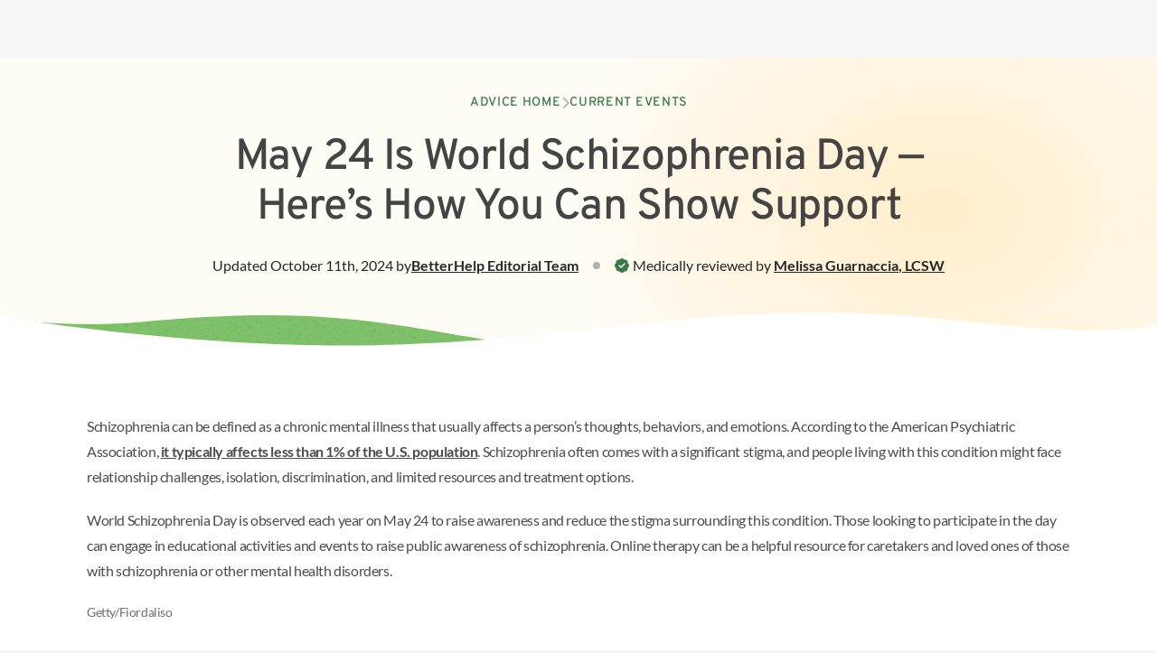

--- FILE ---
content_type: text/html; charset=utf-8
request_url: https://www.betterhelp.com/advice/current-events/may-24-is-world-schizophrenia-day-heres-how-you-can-show-support/
body_size: 34952
content:
<!DOCTYPE html><html lang="en"><head><meta charSet="utf-8" data-next-head=""/><meta name="viewport" content="width=device-width, initial-scale=1" data-next-head=""/><link rel="shortcut icon" href="//assets.betterhelp.com/brand/betterhelp/favicon-2024.ico" type="image/x-icon" data-next-head=""/><link rel="icon" href="//assets.betterhelp.com/brand/betterhelp/favicon-2024.ico" type="image/x-icon" data-next-head=""/><title data-next-head="">May 24 Is World Schizophrenia Day — Here’s How You Can Show Support | BetterHelp</title><meta name="description" content="World Schizophrenia Day is observed each year on May 24 to raise awareness and reduce the stigma surrounding this condition. Discover the history of this day, how to participate in raising awareness, and tips for supporting those living with schizophrenia." data-next-head=""/><meta name="keywords" content="online therapy, therapy, online therapist, online therapists, therapy online, mental health" data-next-head=""/><link rel="shortcut icon" href="//assets.betterhelp.com/brand/betterhelp/favicon-2024.ico" type="image/x-icon" data-next-head=""/><link rel="icon" href="//assets.betterhelp.com/brand/betterhelp/favicon-2024.ico" type="image/x-icon" data-next-head=""/><meta property="og:type" content="website" data-next-head=""/><meta property="og:title" content="May 24 Is World Schizophrenia Day — Here’s How You Can Show Support | BetterHelp" data-next-head=""/><meta property="og:url" content="https://www.betterhelp.com" data-next-head=""/><meta property="og:description" content="World Schizophrenia Day is observed each year on May 24 to raise awareness and reduce the stigma surrounding this condition. Discover the history of this day, how to participate in raising awareness, and tips for supporting those living with schizophrenia." data-next-head=""/><meta property="og:image" content="https://assets.betterhelp.com/brand/betterhelp/betterhelp-fb.png?v=ab3ccb07d4f4" data-next-head=""/><meta name="twitter:card" content="summary" data-next-head=""/><meta name="twitter:site" content="@BetterHelp" data-next-head=""/><meta name="twitter:title" content="May 24 Is World Schizophrenia Day — Here’s How You Can Show Support | BetterHelp" data-next-head=""/><meta name="twitter:description" content="World Schizophrenia Day is observed each year on May 24 to raise awareness and reduce the stigma surrounding this condition. Discover the history of this day, how to participate in raising awareness, and tips for supporting those living with schizophrenia." data-next-head=""/><meta name="twitter:image" content="https://assets.betterhelp.com/brand/betterhelp/betterhelp-fb.png?v=ab3ccb07d4f4" data-next-head=""/><link rel="canonical" href="https://www.betterhelp.com/advice/current-events/may-24-is-world-schizophrenia-day-heres-how-you-can-show-support/" data-next-head=""/><link rel="preload" href="https://static.betterhelp.com/_next/static/css/54213151e1edb649.css" as="style"/><link rel="preload" href="https://static.betterhelp.com/_next/static/css/417b3843c2315e2c.css" as="style"/><link rel="preload" href="https://static.betterhelp.com/_next/static/css/0e86cb3deac86c33.css" as="style"/><link rel="stylesheet" href="https://advice.cdn.betterhelp.com/advice/betterhelp/style.min.960.css" data-next-head=""/><script id="json-linking-data-script-id" type="application/ld+json" data-nscript="beforeInteractive">{"@context":"https://schema.org","@type":"Article","headline":"May 24 Is World Schizophrenia Day — Here’s How You Can Show Support | BetterHelp","description":"World Schizophrenia Day is observed each year on May 24 to raise awareness and reduce the stigma surrounding this condition. Discover the history of this day, how to participate in raising awareness, and tips for supporting those living with schizophrenia.","image":{"@type":"ImageObject","url":"https://lh7-us.googleusercontent.com/imYltoMooSpb578SMWkxAyvSRv_jyw44PopHR_NcjWvDNR0Jsx8QKnACkne5YgXk_FSa6sD9CWvn9HXW2ENNwDqJzuy0ibirdlUaE0fNiPUMh7mpR4r0epJk3bTqtNgwMe_JGJYG9iSLsrIMyTUJvg?v=ab3ccb07d4f4"},"keywords":null,"publisher":{"@type":"Organization","name":"BetterHelp","url":"https://www.betterhelp.com","logo":{"@type":"ImageObject","url":"https://assets.betterhelp.com/brand/betterhelp/icon-color-2024.png?v=ab3ccb07d4f4"}},"datePublished":"2024-03-18 00:00:00","dateCreated":"2024-03-18 00:00:00","dateModified":"2024-10-11 14:17:30","mainEntityOfPage":{"@type":"WebPage","@id":"https://www.betterhelp.com/advice/current-events/may-24-is-world-schizophrenia-day-heres-how-you-can-show-support/"},"author":{"@type":"Person","name":"BetterHelp Editorial Team"},"editor":{"@type":"Person","name":"Melissa Guarnaccia"}}</script><link rel="stylesheet" href="https://static.betterhelp.com/_next/static/css/54213151e1edb649.css" data-n-g=""/><link rel="stylesheet" href="https://static.betterhelp.com/_next/static/css/417b3843c2315e2c.css" data-n-p=""/><link rel="stylesheet" href="https://static.betterhelp.com/_next/static/css/0e86cb3deac86c33.css"/><noscript data-n-css=""></noscript><script defer="" noModule="" src="https://static.betterhelp.com/_next/static/chunks/polyfills-42372ed130431b0a.js"></script><script defer="" src="https://static.betterhelp.com/_next/static/chunks/8090.5e7aee8ea29da266.js"></script><script defer="" src="https://static.betterhelp.com/_next/static/chunks/8398.f9e5e112f5943f7b.js"></script><script defer="" src="https://static.betterhelp.com/_next/static/chunks/900.fce8339a7b14ca9f.js"></script><script defer="" src="https://static.betterhelp.com/_next/static/chunks/3407.5f99d24f5abe6c73.js"></script><script defer="" src="https://static.betterhelp.com/_next/static/chunks/9268.fbf795a575b5abce.js"></script><script src="https://static.betterhelp.com/_next/static/chunks/webpack-853a0e191347c787.js" defer=""></script><script src="https://static.betterhelp.com/_next/static/chunks/framework-fb29473a9493b551.js" defer=""></script><script src="https://static.betterhelp.com/_next/static/chunks/main-fac7929c8ba6105d.js" defer=""></script><script src="https://static.betterhelp.com/_next/static/chunks/pages/_app-d0a786dbd17d0e7c.js" defer=""></script><script src="https://static.betterhelp.com/_next/static/chunks/8077-7a9bc353d61bebec.js" defer=""></script><script src="https://static.betterhelp.com/_next/static/chunks/6669-57e942404df47015.js" defer=""></script><script src="https://static.betterhelp.com/_next/static/chunks/9832-b1275b82687a18b3.js" defer=""></script><script src="https://static.betterhelp.com/_next/static/chunks/7319-eea505c62047d294.js" defer=""></script><script src="https://static.betterhelp.com/_next/static/chunks/5542-7912ed86e33fea28.js" defer=""></script><script src="https://static.betterhelp.com/_next/static/chunks/4419-49ae96da27669bd9.js" defer=""></script><script src="https://static.betterhelp.com/_next/static/chunks/pages/advice/%5Bcategory%5D/%5Barticle%5D-110097c2202a7034.js" defer=""></script><script src="https://static.betterhelp.com/_next/static/UTQqrL0S1ZAG4An1X70sY/_buildManifest.js" defer=""></script><script src="https://static.betterhelp.com/_next/static/UTQqrL0S1ZAG4An1X70sY/_ssgManifest.js" defer=""></script></head><body><div id="__next"><div class="theme-betterhelp_two user-logged_out_user"><span data-focus-scope-start="true" hidden=""></span><header class="sticky top-0 z-20 flex-shrink-0 Navigation_theme-betterhelp_two__m2qCF "><nav class="z-20 Navigation_navigation_container__NZtGg Navigation_transparent__8ERAf counselor:justify-normal" aria-label="Main Menu"><ul data-testid="logo-header" class="flex md:justify-start teencounseling:justify-end teencounseling:md:justify-start pl-4 counselor:pl-0 counselor:md:pl-4" aria-label="Main Menu"><li class="Navigation_logo_item__euZi_ flex items-center teencounseling:pl-4 regain:!pl-4"><a href="/" class="Navigation_logo__sD0He cursor-pointer" aria-label="Home"><div class="hidden md:inline lg:hidden counselor:inline counselor:md:hidden"><span class="block h-full flex"></span></div><div class="Navigation_logo__sD0He block counselor:hidden bh:w-[140px] bh:max-h-[19px] bh:xs:w-[174px] bh:xs:max-h-[24px] md:hidden counselor:md:inline lg:block bh:lg:w-[180px] bh:lg:max-h-6"><span class="block h-full flex"></span></div></a></li></ul><button type="button" aria-expanded="false" aria-controls="mobile-nav-menu" data-testid="mobile-menu-button" class="Navigation_icon_wrapper__r2lWY flex items-center md:hidden counselor:max-lg:block counselor:max-lg:-order-1 counselor:mr-3 group !w-auto pr-4 !h-[62px] pl-4 ml-4"><i class="fas fa-bars text-xl group-hover:text-[var(--legacyLink)]" aria-hidden="true"></i><span class="sr-only">Open<!-- --> navigation menu</span></button><ul id="mobile-nav-menu" class="Navigation_mobile_menu__UE3O_ Navigation_no_border__tbUJr hidden sticky z-[60] select-none"><li data-testid="" class="Navigation_navigation_link__ue3CT Navigation_has_button__Hhjp4 "><a href="https://www.betterhelporg.com" class="w-full ">Business</a></li><li data-testid="" class="Navigation_navigation_link__ue3CT Navigation_has_button__Hhjp4 "><a class="w-full " href="/about/">About</a></li><li data-testid="" class="Navigation_navigation_link__ue3CT Navigation_active__kMTN6 Navigation_has_button__Hhjp4 "><a class="w-full " href="/advice/">Advice</a></li><li data-testid="" class="Navigation_navigation_link__ue3CT Navigation_has_button__Hhjp4 "><a class="w-full " href="/faq/">FAQ</a></li><li data-testid="reviews-nav" class="Navigation_navigation_link__ue3CT Navigation_has_button__Hhjp4 "><a href="/reviews/" class="w-full ">Reviews</a></li><li data-testid="" class="Navigation_navigation_link__ue3CT Navigation_has_button__Hhjp4 "><a href="/counselor_application/" class="w-full ">Therapist jobs</a></li><li data-testid="" class="Navigation_navigation_link__ue3CT Navigation_has_button__Hhjp4 "><a class="w-full " href="/contact/">Contact</a></li><li data-testid="login-nav" class="Navigation_navigation_link__ue3CT Navigation_has_button__Hhjp4 "><a href="/login/" class="w-full Navigation_cta_button__j0BtN btn btn-secondary">Log in</a></li><li data-testid="" class="Navigation_navigation_link__ue3CT Navigation_has_button__Hhjp4 "><a href="/get-started/" class="w-full Navigation_cta_button__j0BtN btn btn-primary">Get started</a></li></ul></nav></header><main id="main-content" class="content-wrapper flex justify-center bh2:!mt-[unset]" data-localize=""><div class="w-full bg-white theme-betterhelp_two--logged-out"><div class="MarketingHero_hero__U1lNI bh2:bg-[radial-gradient(33.17%_82.61%_at_81.42%_43.25%,_#ffdf9e80_0%,#ffdf9e00_100%)] bh2:bg-site-beige-50 regain:bg-[#e8e8e8] mytherapist:bg-[#e8e8e8] isolate !py-0"><div class="py-8 md:py-10 lg:py-16 max-w-screen-xl mx-auto px-6 !py-10"><div class="flex justify-center mb-6"><nav class="flex items-center gap-4 text-sm font-medium tracking-wider uppercase font-title" aria-label="Breadcrumb"><ol class="flex flex-wrap items-center gap-x-4 gap-y-2"><li class="flex items-center gap-4"><a class="text-site-link" href="/advice/">Advice Home</a><div class="flex items-center -mt-px"><i class="text-gray-400 fas fa-chevron-right" aria-hidden="true"></i></div></li><li class="flex items-center gap-4"><a class="text-site-link" href="/advice/current-events/">Current Events</a></li></ol></nav></div><h1 data-testid="article-title" class="font-title regain:font-semibold mytherapist:font-medium text-center text-[32px] leading-tight tracking-tight max-w-[820px] mx-auto lg:text-5xl lg:leading-[1.15] ">May 24 Is World Schizophrenia Day — Here’s How You Can Show Support</h1><div class="flex flex-wrap items-center justify-center mt-4 gap-y-1 md:mt-2 lg:mt-6 text-site-gray-900"><span class="flex flex-wrap items-center justify-center order-last w-full text-center md:text-base lg:w-auto"><span class="hidden w-2 h-2 mx-4 rounded-full lg:block bg-site-gray-400"></span><i class="mr-1 text-green-600 fa-badge-check fas" aria-hidden="true"></i>Medically reviewed by<!-- --> <a class="font-semibold underline notranslate" href="/advice/editorial_team/melissa-guarnaccia/">Melissa Guarnaccia<!-- -->, <!-- -->LCSW</a></span><div class="flex flex-wrap items-center justify-center w-full text-center gap-x-[.35rem] gap-y-1 md:text-base md:w-auto">Updated <!-- -->October 11th, 2024<!-- --> by <a class="font-semibold underline" href="/advice/editorial_team/betterhelp-editorial-team/">BetterHelp<!-- --> <!-- -->Editorial Team</a></div></div></div><div class="relative w-full"><svg height="0" width="0"><defs><pattern id="texture" x="0" y="0" width="1" height="1"><image class="w-[335px] h-[77px] md:w-[670px] md:h-[153px]" preserveAspectRatio="none" xlink:href="//assets.betterhelp.com/betterhelp_two/css-elements/texture-wide.png?v=ab3ccb07d4f4"></image></pattern></defs></svg><svg class="w-full h-16 md:hidden" preserveAspectRatio="none" viewBox="0 0 390 64" fill="none" xmlns="http://www.w3.org/2000/svg"><path class="bh2:fill-site-green-400 fill-site-brandPrimary" d="M62 2.87795C37.1663 5.28371 16 5.44275 0 3.5V64H256V21.9319C186 13.1148 169.806 -7.56579 62 2.87795Z"></path><path class="opacity-75" d="M62 2.87795C37.1663 5.28371 16 5.44275 0 3.5V64H256V21.9319C186 13.1148 169.806 -7.56579 62 2.87795Z" style="fill:url(#texture)"></path><path class="fill-white" d="M274 0.294804C194.713 -3.68679 156.5 34.5301 0 2.80616V64H390V7.91262C344 13.5 324.057 2.80853 274 0.294804Z"></path></svg><svg class="hidden w-full md:block h-28" preserveAspectRatio="none" viewBox="0 0 768 72" fill="none" xmlns="http://www.w3.org/2000/svg"><path class="bh2:fill-site-green-400 fill-site-brandPrimary" d="M95.0625 6.61043C58.7791 10.3328 19.4708 7.11671 4 4.53203V72H380V26.9947C277.188 17.562 242.329 -8.49792 95.0625 6.61043Z"></path><path class="opacity-75" d="M95.0625 6.61043C58.7791 10.3328 19.4708 7.11671 4 4.53203V72H380V26.9947C277.188 17.562 242.329 -8.49792 95.0625 6.61043Z" style="fill:url(#texture)"></path><path class="fill-white" d="M526.35 0.25852C364.771 5.22899 281.83 47.9605 0 3.0867V72H768V8.83734C705.722 22.1298 624.906 -2.77326 526.35 0.25852Z"></path></svg><div class="absolute h-[3px] w-full bottom-0 -mb-px"></div></div></div><div class="relative"><div class="flex max-w-[1440px] mx-auto mt- md:px-14 xl:px-24 md:space-x-8 lg:space-x-10 pb-14 md:pb-16 lg:pb-20"><div class="flex-1"><div class="px-6 md:px-0"><div class="AdvicesArticle_article_content__y69Mj advice-content advice-content--article"><p dir="ltr">Schizophrenia can be defined as a chronic mental illness that usually affects a person’s thoughts, behaviors, and emotions. According to the American Psychiatric Association, <a href="https://www.psychiatry.org/patients-families/schizophrenia/what-is-schizophrenia" target="_blank">it typically affects less than 1% of the U.S. population</a>. Schizophrenia often comes with a significant stigma, and people living with this condition might face relationship challenges, isolation, discrimination, and limited resources and treatment options.</p><p dir="ltr">World Schizophrenia Day is observed each year on May 24 to raise awareness and reduce the stigma surrounding this condition. Those looking to participate in the day can engage in educational activities and events to raise public awareness of schizophrenia. Online therapy can be a helpful resource for caretakers and loved ones of those with schizophrenia or other mental health disorders.</p><figure class="image"><span class="block"></span><figcaption>Getty/Fiordaliso</figcaption><div class="article-cta article_cta  "><div class="article_cta_container"><div role="heading" aria-level="2" class="article_cta_text">Caring for your mental health can empower you to support others</div><div class="embedded-cta-container"><a href="/get-started/" data-cta-count="0" class="btn btn-primary embedded-cta" target="_self">Work with a licensed therapist online</a></div></div></div></figure><h2 dir="ltr">What is schizophrenia?</h2><p dir="ltr">The word “schizophrenia” was originally coined by Swiss psychiatrist Eugen Bleuler. Schizophrenia can be considered a serious mental illness that typically affects several aspects of a person’s brain, including how a person thinks. According to the National Institute of Mental Health, “<a href="https://www.nimh.nih.gov/health/topics/schizophrenia" target="_blank">people with schizophrenia may seem like they have lost touch with reality</a>.”  </p><p dir="ltr">The condition usually involves instances of <a href="https://www.nimh.nih.gov/health/publications/understanding-psychosis" target="_blank">psychosis</a> that can include hallucinations, delusions, and trouble with thinking and speech. These symptoms can impact an individual’s ability to participate in work, school, and relationships.</p><p dir="ltr">Symptoms of schizophrenia often begin in the late teenage or early adult years and can include the following:</p><ul><li dir="ltr" aria-level="1"><p dir="ltr" role="presentation">Seeing things that aren’t there</p></li><li dir="ltr" aria-level="1"><p dir="ltr" role="presentation">Hearing voices that don’t exist</p></li><li dir="ltr" aria-level="1"><p dir="ltr" role="presentation">Experiencing exaggerated or distorted perceptions of reality </p></li><li dir="ltr" aria-level="1"><p dir="ltr" role="presentation">Paranoia</p></li><li dir="ltr" aria-level="1"><p dir="ltr" role="presentation">Disorganized thinking or speech</p></li><li dir="ltr" aria-level="1"><p dir="ltr" role="presentation">Trouble with logical thinking</p></li><li dir="ltr" aria-level="1"><p dir="ltr" role="presentation">Unpredictable agitation</p></li><li dir="ltr" aria-level="1"><p dir="ltr" role="presentation">Lack of motivation</p></li><li dir="ltr" aria-level="1"><p dir="ltr" role="presentation">Difficulty expressing emotions</p></li><li dir="ltr" aria-level="1"><p dir="ltr" role="presentation">Trouble with concentration or memory</p></li><li dir="ltr" aria-level="1"><p dir="ltr" role="presentation">Decreased ability to experience pleasure</p></li></ul><p dir="ltr">Because of the nature and complexity of symptoms, people with schizophrenia often have difficulty maintaining their independence. However, many people with schizophrenia who undergo treatment – usually including doctor-prescribed medication, therapy, or a combination of the two – tend to see significant symptom improvement and live fulfilling, happy lives.</p><h2 dir="ltr">World Schizophrenia Awareness Day </h2><p dir="ltr">World Schizophrenia Day, also called World Schizophrenia Awareness Day, was established by the <a href="https://www.nsfoundation.org/" target="_blank">National Schizophrenia Foundation</a> in honor of French physician Dr. Philippe Pinel. </p><p dir="ltr"><a href="https://www.museumofdisability.org/exhibits/past/pantheon-of-disability-history/phillipe-pinel/" target="_blank">Pinel was an early advocate for mental health care</a> in the late 18th and early 19th centuries. His psychological approach to therapy tended to more closely resemble the type of mental health treatment recommended today, as opposed to the less humane treatments that were normally used during his time.</p><p dir="ltr">Today, World Schizophrenia Day is recognized each year on May 24 to educate the public, reduce stigma and discrimination, and spread awareness of this complex and often misunderstood condition. Advocacy organizations may host events that provide information on the condition, fundraise for mental health research studies, and advocate for better resources, support, and treatment options.</p><h2 dir="ltr">Raising awareness about schizophrenia</h2><p dir="ltr">On World Schizophrenia Day and beyond, you might be inclined to participate in raising awareness for this condition. Whether you live with schizophrenia, know someone who has it, or just want to be a part of this initiative, there may be several ways to help.</p><h3 dir="ltr">Educate yourself</h3><p dir="ltr">Often, the first step in changing society’s perception of schizophrenia and other mental disorders is tackling your own preconceived notions and any misinformation you may have learned by accident. You might start by performing your own research on the condition, reading scientific journals, peer-reviewed studies, and other reliable sources for accurate mental health information. It can be helpful to be open to learning new things and letting go of anything your research shows to be misguided or inaccurate.</p><figure class="image"><span class="block"></span><figcaption>Getty/FatCamera</figcaption></figure><h3 dir="ltr">Educate others</h3><p dir="ltr">Talking with friends, family members, and individuals in your life about the facts surrounding schizophrenia can be helpful in eliminating misconceptions and raising awareness of the difficulties those living with the condition may face. By giving insight into what this condition can mean for a person and showing empathy and understanding, others may follow suit. This domino effect can make a big difference in how people with schizophrenia are treated by employers and other members of the general public.</p><h3 dir="ltr">Wear a silver ribbon</h3><p dir="ltr">A silver ribbon is often used as a symbol of support for those living with schizophrenia. Wearing one on World Schizophrenia Day and throughout the year can help those living with the condition believe they are supported and accepted. Additionally, it could spark conversations between you and others who may ask about the meaning behind the ribbon. You might use that question as an opportunity to educate others and encourage them to do the same.</p><h3 dir="ltr">Use social media</h3><p dir="ltr">Social media can be a powerful tool for raising awareness and educating others on mental illnesses, including schizophrenia. Reposting educational videos and other materials can inform others about the condition and clear up any misconceptions. Using and following hashtags like #WorldSchizophreniaDay may connect you with other individuals and organizations looking to raise awareness. In addition, by following pages dedicated to mental health education, you may continue to learn new things.</p><h3 dir="ltr">Attend an event</h3><p dir="ltr">Organizations may plan virtual or in-person events on World Schizophrenia Day and throughout the year. The goals of these events are often to raise awareness, fundraise for mental health research, or advocate for change within the local or federal government. By participating in events, you can help these organizations further their missions while simultaneously making a positive impact on those living with schizophrenia.</p><h3 dir="ltr">Plan an event</h3><p dir="ltr">If you can’t find or are unable to attend an event on World Schizophrenia Day, you might consider planning your own event. Local organizations or nonprofits may be able to help you organize an event that meets the needs of your community and your own goals to better the lives of those with schizophrenia. Ideas for events could include educational seminars, fundraisers, runs or walks, or meetings with government officials to advocate for change.</p><h3 dir="ltr">Volunteer</h3><p dir="ltr">Volunteering can have a direct impact on those living with schizophrenia. Mental health organizations may be able to connect you with individuals, families, or initiatives that could use your help raising funds or bettering the lives of those with schizophrenia. Examples of volunteer opportunities could include directly assisting individuals or families of those with schizophrenia, setting up or cleaning up after events or support groups, or participating in a group meeting with government officials.</p><h2 dir="ltr">Supporting those with schizophrenia</h2><p dir="ltr">Schizophrenia can be stressful for those who live with the condition and the people around them. If you know someone who has schizophrenia, there may be several ways to support them.</p><ul><li dir="ltr" aria-level="1"><p dir="ltr" role="presentation">Listen to them: People living with schizophrenia may be hesitant to discuss their condition due to the stigma that tends to surround it. Additionally, the condition can make speech difficult or lead to confusing conversations. Actively listening despite those elements can let your loved one know that you care about what they are going through and are there to support them.</p></li><li dir="ltr" aria-level="1"><p dir="ltr" role="presentation">Validate their feelings: Although schizophrenia may cause delusions or hallucinations, understanding and validating the feelings behind an individual’s experiences – as opposed to disregarding them or arguing about whether what they’re experiencing is real – may be helpful in showing your support. </p></li><li dir="ltr" aria-level="1"><p dir="ltr" role="presentation">Practice empathy: Empathy can be defined as <a href="https://www.betterhelp.com/advice/general/what-is-the-definition-of-empathy-and-why-does-empathy-matter/" target="_self">the ability to identify, understand, and experience the emotions of others</a>. Showing empathy to someone with schizophrenia, even if you don’t fully understand what they’re going through, can be a way to support them.</p></li><li dir="ltr" aria-level="1"><p dir="ltr" role="presentation">Ask how you can help: Those living with schizophrenia may be reluctant to ask for help or seek treatment. Additionally, it may not be beneficial to force support in ways that they’re unwilling to accept. Instead, you might ask how you can best support them and be there for them in any way you can.</p></li><li dir="ltr" aria-level="1"><p dir="ltr" role="presentation">Practice forgiveness: It can be important to remember that schizophrenia can distort a person’s perception of reality, potentially causing fear, anger, stress, and other difficult emotions that those around them may not understand. Symptoms can also make conversation and emotional expression difficult. Reminding yourself that it’s not personal and practicing forgiveness can help you be supportive.</p></li><li dir="ltr" aria-level="1"><p dir="ltr" role="presentation">Encourage treatment: Encouraging your loved one to seek professional help can support them during their journey to recovery. Additionally, reminding them to take medication as prescribed by a doctor or offering to drive them to appointments may be helpful, as schizophrenia can make organization difficult.</p></li><li dir="ltr" aria-level="1"><p dir="ltr" role="presentation">Take care of yourself: Schizophrenia can be difficult for everyone involved. As you support your loved one, it can be helpful to remember to also look out for your own mental health. You might recruit others to help you care for your loved one or find time for self-care as needed.</p></li></ul><h2 dir="ltr">Seeking help as a loved one of someone with schizophrenia</h2><p dir="ltr">Supporting loved ones living with mental illnesses like schizophrenia can impact your own mental health as well. It may contribute to the development of anxiety, stress, or other conditions. As you care for your loved one, you might consider therapy to manage your own symptoms. A therapist can help you better understand your loved one’s illness, manage emotions related to your supportive duties, and develop strategies to care for your own mental health.</p><figure class="image"><span class="block"></span><figcaption>Getty/Vadym Pastukh</figcaption><div class="article-cta article_cta  "><div class="article_cta_container"><div role="heading" aria-level="2" class="article_cta_text">Caring for your mental health can empower you to support others</div><div class="embedded-cta-container"><a href="/get-started/" data-cta-count="2" class="btn btn-primary embedded-cta" target="_self">Work with a licensed therapist online</a></div></div></div></figure><h2 dir="ltr">Benefits of online therapy for mental illness</h2><p dir="ltr">Depending on your role as a caregiver, it may be difficult to attend regular in-person sessions. Someone with schizophrenia may have difficulty living or functioning independently, and leaving them alone can come with risks. In these cases, online therapy may be a beneficial tool for receiving the mental health care you deserve. With online therapy through platforms like <a href="https://www.betterhelp.com/get-started/" target="_self">BetterHelp</a>, patients can meet with a therapist from anywhere with an internet connection over video, phone call, or online chat.</p><h2 dir="ltr">Effectiveness of online therapy</h2><p dir="ltr">Research shows that online therapy can be just as effective as in-person therapy. One study suggests that internet-based cognitive behavioral therapy (ICBT) can serve as an <a href="https://www.ncbi.nlm.nih.gov/pmc/articles/PMC5659300/" target="_blank">effective treatment method for various psychiatric disorders</a>, including depression, generalized anxiety disorder (GAD), and panic disorders, among others. Additionally, researchers noted that ICBT can be especially beneficial to those in more rural areas where in-person treatment may not be as available.</p><div class="greenCallout"><div class="calloutcontent"><h2>Takeaway</h2><div>World Schizophrenia Day can be an opportunity for society to come together and learn about this complex and often stigmatized mental illness. In recognition of the day, you might engage in educational activities, participate in events, or volunteer to better the lives of those with schizophrenia. You might support someone living with this condition through active listening, empathy, and forgiveness. Depending on your role as a supportive figure in your loved one’s life, you may find in-person or online therapy beneficial for managing your own mental health symptoms, which can make it easier to be there for those you love.</div><div class="whiteIcon"></div></div></div><p></p></div><ul class="flex flex-col justify-between pt-6 mt-8 space-y-6 border-t border-site-gray-100 lg:flex-row md:space-y-10 lg:space-y-0 lg:space-x-6"><li class="w-full lg:max-w-sm" aria-label="Recent article in current-events category"><span class="block mb-2 text-lg font-light md:text-xl font-title">Previous Article</span><ul><li class="grid"><div data-testid="article-card-horizontal" class="bh2:bg-site-gray-50 border-site-gray-100 regain:bg-[#F5F5F5] mytherapist:bg-[#F5F5F5] group grid border rounded-lg md:flex-1" role="group" aria-label="current-events article"><a class="!no-underline flex gap-4 p-4 flex-shrink-0 select-none" href="/advice/current-events/honoring-rainn-day-5-ways-to-take-action-to-end-sexual-violence/"><div class="flex w-32 h-32 overflow-hidden rounded"><span class="block h-full w-full"></span></div><div class="flex-1"><span data-testid="article-card-horizontal-title" class="block font-title bh2:font-light leading-6 regain:font-semibold mytherapist:font-medium text-lg tracking-[0.01em] line-clamp-3 text-site-gray-900">Honoring RAINN Day: 5 Ways To Take Action To End Sexual Violence</span><span data-testid="article-card-horizontal-sub" class="block mt-2 text-xs text-site-gray-700">Medically reviewed by Nikki Ciletti, M.Ed, LPC</span></div></a></div></li></ul></li><li class="w-full lg:max-w-sm" aria-label="Recent article in current-events category"><span class="block mb-2 text-lg font-light md:text-xl font-title">Next Article</span><ul><li class="grid"><div data-testid="article-card-horizontal" class="bh2:bg-site-gray-50 border-site-gray-100 regain:bg-[#F5F5F5] mytherapist:bg-[#F5F5F5] group grid border rounded-lg md:flex-1" role="group" aria-label="current-events article"><a class="!no-underline flex gap-4 p-4 flex-shrink-0 select-none" href="/advice/current-events/world-meditation-day-learn-about-the-surprising-benefits-of-meditation/"><div class="flex w-32 h-32 overflow-hidden rounded"><span class="block h-full w-full"></span></div><div class="flex-1"><span data-testid="article-card-horizontal-title" class="block font-title bh2:font-light leading-6 regain:font-semibold mytherapist:font-medium text-lg tracking-[0.01em] line-clamp-3 text-site-gray-900">World Meditation Day: Learn About The Surprising Benefits Of Meditation</span><span data-testid="article-card-horizontal-sub" class="block mt-2 text-xs text-site-gray-700">Medically reviewed by Melissa Guarnaccia, LCSW</span></div></a></div></li></ul></li></ul></div></div></div></div><div class="curve after:h-12 md:after:h-16 lg:after:h-[72px] bh2:after:bg-site-green-700 regain:after:bg-[#2E4057] mytherapist:after:bg-[#DBDBDB] -mb-px"></div><section data-testid="newsletter-section" class="bh2:bg-site-green-700 regain:bg-[#2E4057]"><div></div><div class="relative w-full"><svg height="0" width="0"><defs><pattern id="texture" x="0" y="0" width="1" height="1"><image class="w-[335px] h-[77px] md:w-[670px] md:h-[153px]" preserveAspectRatio="none" xlink:href="//assets.betterhelp.com/betterhelp_two/css-elements/texture-wide.png?v=ab3ccb07d4f4"></image></pattern></defs></svg><svg class="w-full h-16 md:hidden" preserveAspectRatio="none" viewBox="0 0 390 64" fill="none" xmlns="http://www.w3.org/2000/svg"><path class="bh2:fill-site-green-400 fill-site-brandPrimary" d="M62 2.87795C37.1663 5.28371 16 5.44275 0 3.5V64H256V21.9319C186 13.1148 169.806 -7.56579 62 2.87795Z"></path><path class="opacity-75" d="M62 2.87795C37.1663 5.28371 16 5.44275 0 3.5V64H256V21.9319C186 13.1148 169.806 -7.56579 62 2.87795Z" style="fill:url(#texture)"></path><path class="bh2:fill-site-beige-50 regain:fill-[#f5f5f5]" d="M274 0.294804C194.713 -3.68679 156.5 34.5301 0 2.80616V64H390V7.91262C344 13.5 324.057 2.80853 274 0.294804Z"></path></svg><svg class="hidden w-full md:block h-28" preserveAspectRatio="none" viewBox="0 0 768 72" fill="none" xmlns="http://www.w3.org/2000/svg"><path class="bh2:fill-site-green-400 fill-site-brandPrimary" d="M95.0625 6.61043C58.7791 10.3328 19.4708 7.11671 4 4.53203V72H380V26.9947C277.188 17.562 242.329 -8.49792 95.0625 6.61043Z"></path><path class="opacity-75" d="M95.0625 6.61043C58.7791 10.3328 19.4708 7.11671 4 4.53203V72H380V26.9947C277.188 17.562 242.329 -8.49792 95.0625 6.61043Z" style="fill:url(#texture)"></path><path class="bh2:fill-site-beige-50 regain:fill-[#f5f5f5]" d="M526.35 0.25852C364.771 5.22899 281.83 47.9605 0 3.0867V72H768V8.83734C705.722 22.1298 624.906 -2.77326 526.35 0.25852Z"></path></svg><div class="absolute h-[3px] w-full bottom-0 -mb-px"></div></div></section><section class="bh2:bg-site-beige-50 regain:bg-[#f5f5f5] mytherapist:bg-white text-[#444] bh2:text-site-gray-700 mytherapist:!bg-[#DBDBDB]"><div class="px-6 pb-14 lg:pb-20"><span data-testid="additional-help-heading" class="font-title font-light text-[32px] leading-tight tracking-tight lg:text-5xl lg:leading-[1.15] md:text-center flex justify-center max-w-5xl mx-auto mytherapist:font-normal">Learn how to cope with challenging events</span><div class="flex mt-6 md:mt-8 md:justify-center"><a data-testid="additional-help-button" href="/get-started/" class="
        !no-underline text-center flex items-center justify-center bh2:font-medium regain:font-semibold mytherapist:font-bold rounded-full font-button
        text-xl min-h-[56px] px-6 py-4 bh2:pt-[17px] bh2:pb-[15px]
        bg-site-primaryBgButton regain:!text-white mytherapist:!text-white bh2:text-site-green-700 bh2:hover:bg-site-green-600 bh2:hover:text-site-gray-50 regain:hover:bg-[#823b7b] mytherapist:hover:bg-[#1a808c] bh2:active:bg-site-green-700
        w-full md:w-auto">Speak to a compassionate therapist</a></div><div class="max-w-3xl mx-auto mt-6 md:mt-10"><div class=""><div data-testid="advice-disclaimer" class="text-base leading-7"><span>The information on this page is not intended to be a substitution for diagnosis, treatment, or informed professional advice. You should not take any action or avoid taking any action without consulting with a qualified mental health professional. For more information, please read our<!-- --> <a class="font-bold underline" href="/terms/">terms of use</a>.</span></div></div></div><div class="mt-14 md:hidden"><div class="flex flex-col"><div class="mb-6 "><div class="ease-[cubic-bezier(0.4,0,0.2,1)] duration-100 relative px-4 text-base bg-white border rounded border-site-gray-600 hover:shadow-[inset_0_0_0_1px_var(--link)] h-14 hover:ring-4 bh2:hover:ring-site-green-300 hover:border-site-link focus-within:border-site-link focus-within:shadow-[inset_0_0_0_1px_var(--link)] hover:focus-within:!ring-transparent"><span data-testid="search-placeholder-text" class="sr-only">Search</span><input required="" id="input-«R1lnlam»" type="text" placeholder="Search" class="w-full h-full placeholder-transparent translate-y-2 bg-transparent peer font-body focus:outline-none text-site-gray-900" data-testid="search-input" value=""/><label aria-label="Search" for="input-«R1lnlam»" class="ease-[cubic-bezier(0.4,0,0.2,1)] font-body absolute text-xs duration-150 pointer-events-none left-4 top-2 peer-placeholder-shown:top-1/2 peer-placeholder-shown:-translate-y-1/2 peer-placeholder-shown:text-base peer-placeholder-shown:text-site-gray-700 peer-focus:top-2 peer-focus:translate-y-0 peer-focus:text-xs">Search</label><button type="button" class="absolute inset-y-0 right-0 flex items-center pr-4" tabindex="0" aria-label="Search" data-testid="search-button"><i data-testid="search-icon" class="text-base font-medium leading-none fa fa-magnifying-glass" aria-hidden="true"></i></button></div></div><div class="flex flex-col"><div class="w-full pb-6 border-b border-b-site-gray-200"><span class="block aspect-w-1 aspect-h-1"></span><span class="text-center text-xl font-title font-light leading-[1.6] block mt-4 text-site-gray-900">Get the support you need from one of our therapists</span><a role="button" href="/get-started/" class="
        !no-underline text-center flex items-center justify-center bh2:font-medium regain:font-semibold mytherapist:font-bold rounded-full font-button
        text-xl min-h-[56px] px-6 py-4 bh2:pt-[17px] bh2:pb-[15px]
        bg-site-primaryBgButton regain:!text-white mytherapist:!text-white bh2:text-site-green-700 bh2:hover:bg-site-green-600 bh2:hover:text-site-gray-50 regain:hover:bg-[#823b7b] mytherapist:hover:bg-[#1a808c] bh2:active:bg-site-green-700
        w-full mt-4">Get started</a></div></div><div class="grid gap-6 mt-6"><div><span class="block mb-4 text-xl !font-medium leading-tight uppercase font-title text-site-gray-700">Top categories</span><ul class="grid gap-2"><li><a class="text-base leading-[1.75] bh2:font-semibold regain:font-semibold underline" href="/advice/current-events/">Current Events</a></li><li><a class="text-base leading-[1.75] bh2:font-semibold regain:font-semibold underline" href="/advice/therapy/">Therapy</a></li><li><a class="text-base leading-[1.75] bh2:font-semibold regain:font-semibold underline" href="/advice/general/">General</a></li><li><a class="text-base leading-[1.75] bh2:font-semibold regain:font-semibold underline" href="/advice/relations/">Relationships and Relations</a></li><li><a class="text-base leading-[1.75] bh2:font-semibold regain:font-semibold underline" href="/advice/depression/">Depression</a></li></ul><a class="font-title bh2:!text-site-linkHover !text-site-gray text-xl font-medium mt-8 block" href="#show_more" role="button">See all categories</a></div></div></div></div></div><div class="curve after:h-12 md:after:h-16 lg:after:h-[72px] after:bg-site-beige-100 -mb-px"></div></section></div></main><span data-focus-scope-end="true" hidden=""></span></div></div><script id="__NEXT_DATA__" type="application/json">{"props":{"pageProps":{"conf":{"app_version":"2b3bc525a65c5f074a2","assets_app_version":"ab3ccb07d4f4","cdn_host_assets":"assets.betterhelp.com","cdn_host_upload":"d3ez4in977nymc.cloudfront.net","contrib_app_version":28,"counselor_insurance_terms_and_conditions_updated_at":1752857870,"counselor_terms_and_conditions_updated_at":"1761327518","default_language_id":1,"fb_app_id":"740224816069682","fqdn":"www.betterhelp.com","msfrontend_logger_ignore_regex_eventmessage":"Object Not Found Matching|Script error\\.|ResizeObserver loop|Failed to write image to cache|Non-Error exception captured|Non-Error promise rejection captured|OpenTok:|Extension context invalidated|telephone","msfrontend_logger_ignore_regex_useragent":"Googlebot/2.1|RavenCrawler|Bytespider","msfrontend_logger_web_vitals_sampling_rate":"0.001","pretty_url":"BetterHelp.com","privacy_policy_updated_at":1756847578,"product_code_name":"betterhelp","product_name":"BetterHelp","root_domain":"betterhelp.com","terms_and_conditions_updated_at":1765476571,"zaraz_url":"https://z.betterhelp.com/cdn-cgi/zaraz/i.js","features":{"specify_podcast":true,"urgent_messages":true,"phone_calls":true,"secret_assign_straights":true,"livechat":true,"about":true,"counselor_application":true,"worksheets":true,"smart_match_with_categories":true,"groupinars":true,"group_sessions":true,"login_quotes":true,"videosessions":true,"app_supports_videosessions":true,"cloud_chat":true,"consent_agreement":true,"gmail_quick_action":true,"scheduling":true,"support_link":true,"no_trial":true,"strike_through_cake":true,"dollar_test_charge":true,"groupon":true,"mental":true,"funnel_smart_match":true,"funnel_overview":true,"offer_promo_codes":true,"email_verification_always":true,"reviews_page":true,"jobs_page":true,"security_logos_display":true,"social_links_display":true,"counselor-directory":true,"advice":true,"presskit":true,"press_page":true,"text_notifications":true,"goals":true,"batch_creation":true,"ask_language":true,"friendly_funnel":true,"referral_program":true,"vouchers":true,"betterhelp_branded":true,"signup_captcha":true,"phone_on_mobile_signup":true,"cookie_consent_required":true,"journal":true,"maintenance_plan":true,"show_business_link":true,"show_impressum":true,"counselors_page":true},"constants":{"accessibe_color":"#4A8433","office_address":{"full_address_domestic":"3155 Olsen Dr., Suite #375, San Jose, CA 95117","full_address_international":"3155 Olsen Dr., Suite #375, San Jose, CA 95117 USA","street_1":"3155 Olsen Dr.","street_2":"Suite #375","city":"San Jose","state":"California","state_code":"CA","zip_code":"95117","country":"United States of America","country_code":"USA"},"app_bundle_id":"com.ionicframework.betterhelp369708","link_color":"#5FAA41"},"site_id":2,"tracking":{"ms_cookie_consent_settings":{"banner_i_agree_text":"I Agree","pref_center_header":"Your Privacy","show_modal_close_option":true,"ms_cookie_consent_required":true,"cookie_information":[{"header":"CTK","content":"Indeed","expiration":"400 days"},{"header":"INDEED_CSRF_TOKEN","content":"Indeed","expiration":"SESSION"},{"header":"JSESSIONID","content":"Indeed","expiration":"SESSION"},{"header":"ctkgen","content":"Indeed","expiration":"1 day"},{"header":"alyticsSyncHistory","content":"LinkedIn Ads","expiration":"30 days"},{"header":"UserMatchHistory","content":"LinkedIn Ads","expiration":"30 days"},{"header":"bcookie","content":"LinkedIn Ads","expiration":"365 days"},{"header":"bscookie","content":"LinkedIn Ads","expiration":"365 days"},{"header":"li_sugr","content":"LinkedIn Ads","expiration":"90 days"},{"header":"lidc","content":"LinkedIn Ads","expiration":"1 day"}],"cookie_name_ms_cookie_test":"msct"}},"socket":{"cluster":"mt1","api_key":"13ee0301d04e868e66d2"},"sites_fqdn":["www.mytherapist.com","www.teencounseling.com","www.betterhelp.com","www.betterhelporg.com","www.regain.us"],"is_production":true,"recaptcha_v3_site_key":"6LetGMcUAAAAANFcpJR1wJz3D5h_aNFFiQou4cMm","smarty_api_key":"143428513113329780","coralogix_rumfrontend_key":"cxtp_ZN7InjlIyKqiTTDilrju0OSDLiv1UY","snowplow_external_endpoint":"events.betterhelp.com","env_image_tag":"20260130RCc365f074a2","localizejs_language":"en","csrfToken":"306d4a4dd532e3c43307461f87f56b3195577b81bbc9c8d995516cdd053b08c32196ba860876c2bdade3644f60ef412cc92fa90bdd28538fda65b777c49f1f4e"},"userAgent":"Mozilla/5.0 (Macintosh; Intel Mac OS X 10_15_7) AppleWebKit/537.36 (KHTML, like Gecko) Chrome/131.0.0.0 Safari/537.36; ClaudeBot/1.0; +claudebot@anthropic.com)","session":{"user":{"id":-1,"user_type":"logged_out_user","show_licensed_text":true,"enabled_languages":{"fr":48,"de":52,"nl":40,"es":2,"en":0},"geo_country":"us"},"country":{"countryId":1,"countryShortCode":"US","countryLongName":"United States","supportedLanguages":{"1":"en","2":"es","40":"nl","48":"fr","52":"de"},"defaultCurrency":1,"therapistPaymentCurrency":1,"excludedCounselorExpertise":[],"twilioShortCodeConfigKey":"services.twilio.numbers.long_code","counselorApplicationQuizVersion":"BH_COUNSELOR_QUIZ","counselorAssessmentQuizLink":"therapist_quiz_form","requiredLicensingFields":{"license_id":true,"state_id":true,"number":true,"expired_date":true},"licensingFieldOptions":{"license_id":true,"state_id":true,"number":true,"expired_date":true,"license_upload":false},"signupLicenseFields":{"license_label":"license_number","license_error_text":"license_number","license_description":"description_US"},"subdivisionLabel":"State","postalCodeLabel":"Zip Code","hasStates":true,"isUsTerritory":true,"isOnboardingEnabled":true,"showAccumulatedTherapistHours":true,"capitalizeDateStrings":true,"hasBitDefender":true,"hasCounselorEducation":true,"eligibleForFirstClientBonus":true,"licensesExpire":true,"isAllowedInTherapistDirectory":true,"bananaPuddingVersion":7,"techCheckRequired":true,"useDomesticConsentAgreement":true,"isEligibleForIterableMarketing":true,"isTherapistGuideEligible":true,"shouldSendDelayedMatchEmail":true,"eligibleForSelectServices":true,"isEligibleForOnboardingCommunications":true,"isSurgeBonusEligible":true,"therapistPaymentProvider":"BH\\Services\\Counselor\\Payment\\Provider\\StripeProviderService","isEligibleForTherapistReferrals":true,"isHealthStipendEligible":true,"isTherapistIdVerificationRequired":true,"canAccessGroupinarClasses":true,"strictMatchingCountryPools":[],"hasLocalisedCounselorFeedbackQuestions":true,"shouldTrackClientQueue":true,"hasCaptureAdditionalFocusAreas":true,"showComparisonCosts":true,"clinicalQualityMailboxSlug":"063a81ed9481021e","clinicalQualityMailboxQueryString":"inbox%3ACQA%20Escalations","canAccessReviewsPage":true,"showJoinWithPhoneCallOption":true,"counselorPaymentLink":"/counselor-settings/payment/","licenseType":"license","odometerFormat":"(,ddd)","notesTooltip":"Use this section for further information about SOAP, DAP, and BIRP note templates.","noShowSessionPayRate":{"rate":1500,"currency":"$","display":"$15"},"isLinkPayEligible":true,"hasFirstChoiceMatch":true,"hasAccessToTherapistMeet":true,"cannotDeleteClientData":true,"hasLocalizedCrisisResources":true,"counselorApplicationRequirements":{"accreditation":"lcsw_lmft_lpc_psyd","degree":"npi_number","experience":"therapy","liability_insurance":false,"technical_requirements":true,"background_check":false,"residence_location":"united_states","note":"intern"},"licenseTranslations":{"header_pre_approval":"license","header_post_approval":"license","license_card_header":"license","license_state":"state","license_state_dropdown_label":"state","license_type":"license","license_type_dropdown_label":"license","license_number":"license","license_image":false,"image_requirement":false,"add_another_license":"license","you_can_add_more_licenses":"license"},"isDomestic":true,"countryMap":{"US":1,"AU":15,"AT":16,"BE":23,"BG":36,"CA":41,"HR":55,"CY":57,"CZ":58,"DK":60,"EE":71,"FI":77,"FR":78,"DE":85,"GR":88,"HU":101,"IE":108,"IL":109,"IT":110,"LV":121,"LT":127,"LU":128,"MT":136,"MX":142,"NL":154,"PL":176,"PT":177,"PR":178,"RO":181,"SK":198,"SI":199,"ES":205,"SE":212,"CH":213,"VI":228,"GB":232},"euCountries":[16,78,85,154,205],"euCountryShortCodes":["AT","FR","DE","NL","ES"],"phoneCodeOptions":[{"country":"US","code":"+1","label":"United States (+1)"}],"countryPhoneCodes":{"AF":"+93","AX":"+358","AL":"+355","DZ":"+213","AS":"+1","AD":"+376","AO":"+244","AI":"+1","AQ":"+672","AG":"+1","AR":"+54","AM":"+374","AW":"+297","AU":"+61","AT":"+43","AZ":"+994","BS":"+1","BH":"+973","BD":"+880","BB":"+1","BY":"+375","BE":"+32","BZ":"+501","BJ":"+229","BM":"+1","BT":"+975","BO":"+591","BQ":"+599","BA":"+387","BW":"+267","BV":"+47","BR":"+55","IO":"+246","VG":"+1","BN":"+673","BG":"+359","BF":"+226","BI":"+257","KH":"+855","CM":"+237","CA":"+1","CV":"+238","KY":"+1","CF":"+236","TD":"+235","CL":"+56","CN":"+86","CX":"+61","CC":"+61","CO":"+57","KM":"+269","CG":"+242","CK":"+682","CR":"+506","HR":"+385","CU":"+53","CW":"+5999","CY":"+357","CZ":"+420","CD":"+243","DK":"+45","XX":"+1","DJ":"+253","DM":"+1","DO":"+1","TL":"+670","EC":"+593","EG":"+20","SV":"+503","GQ":"+240","ER":"+291","EE":"+372","ET":"+251","FK":"+500","FO":"+298","FM":"+691","FJ":"+679","FI":"+358","FR":"+33","GF":"+594","PF":"+689","TF":"+262","GA":"+241","GM":"+220","GE":"+995","DE":"+49","GH":"+233","GI":"+350","GR":"+30","GL":"+299","GD":"+1","GP":"+590","GU":"+1","GT":"+502","GG":"+44","GN":"+224","GW":"+245","GY":"+592","HT":"+509","HM":"+1","HN":"+504","HK":"+852","HU":"+36","IS":"+354","IN":"+91","ID":"+62","IR":"+98","IQ":"+964","XE":"+1","IE":"+353","IM":"+44","IL":"+972","IT":"+39","CI":"+225","JM":"+1","JP":"+81","JE":"+44","JO":"+962","KZ":"+7","KE":"+254","KI":"+686","XK":"+383","KW":"+965","KG":"+996","LA":"+856","LV":"+371","LB":"+961","LS":"+266","LR":"+231","LY":"+218","LI":"+423","LT":"+370","LU":"+352","MO":"+853","MK":"+389","MG":"+261","MW":"+265","MY":"+60","MV":"+960","ML":"+223","MT":"+356","MH":"+692","MQ":"+596","MR":"+222","MU":"+230","YT":"+262","MX":"+52","MD":"+373","MC":"+377","MN":"+976","ME":"+382","MS":"+1","MA":"+212","MZ":"+258","MM":"+95","NA":"+264","NR":"+674","NP":"+977","NL":"+31","AN":"+599","NC":"+687","NZ":"+64","NI":"+505","NE":"+227","NG":"+234","NU":"+683","NF":"+672","KP":"+850","MP":"+1","NO":"+47","OM":"+968","PK":"+92","PW":"+680","PS":"+970","PA":"+507","PG":"+675","PY":"+595","PE":"+51","PH":"+63","PN":"+64","PL":"+48","PT":"+351","PR":"+1","QA":"+974","RE":"+262","RO":"+40","RU":"+7","RW":"+250","BL":"+590","SH":"+290","KN":"+1","LC":"+1","MF":"+590","PM":"+508","VC":"+1","WS":"+685","SM":"+378","ST":"+239","SA":"+966","SN":"+221","RS":"+381","SC":"+248","SL":"+232","SG":"+65","SX":"+1","SK":"+421","SI":"+386","SB":"+677","SO":"+252","ZA":"+27","GS":"+500","KR":"+82","SS":"+211","ES":"+34","PI":"+1","LK":"+94","SD":"+249","SR":"+597","SJ":"+47","SZ":"+268","SE":"+46","CH":"+41","SY":"+963","TW":"+886","TJ":"+992","TZ":"+255","TH":"+66","TG":"+228","TK":"+690","TO":"+676","TT":"+1","TN":"+216","TR":"+90","TM":"+993","TC":"+1","TV":"+688","UG":"+256","UA":"+380","AE":"+971","GB":"+44","US":"+1","UM":"+1","UY":"+598","VI":"+1","UZ":"+998","VU":"+678","VA":"+379","VE":"+58","VN":"+84","WF":"+681","EH":"+212","YE":"+967","ZM":"+260","ZW":"+263"},"prefLanguageReadable":"English","localizedCountries":[16,78,85,154,205],"contactEmail":"contact","currencyInfo":{"id":1,"symbol":"$","abbr":"USD","showAfter":false,"hasSpace":false}},"locale":"en-US","is_android_app":false,"is_android":false,"is_chrome":true,"is_ios":false,"is_ios_app":false,"is_app":false,"is_mobile":false},"traceData":{"traceid":"ae8bbdb1097b4f8339fcff8eadd8f5bd","parentid":"57cd0badfc24d2bc","sampled":"0","flags":null},"csrfToken":"306d4a4dd532e3c43307461f87f56b3195577b81bbc9c8d995516cdd053b08c32196ba860876c2bdade3644f60ef412cc92fa90bdd28538fda65b777c49f1f4e","pageData":{"article":{"id":8624,"title":"May 24 Is World Schizophrenia Day — Here’s How You Can Show Support","slug":"may-24-is-world-schizophrenia-day-heres-how-you-can-show-support","article_slug":"may-24-is-world-schizophrenia-day-heres-how-you-can-show-support","category_slug":"current-events","category_name":"Current Events","summary":"Schizophrenia can be defined as a chronic mental illness that usually affects a person’s thoughts, behaviors, and emotions. According to the American Psychiatric Association, it...","featured_image":null,"featured_image_alt_text":null,"thumbnail_url":"https://advice.cdn.betterhelp.com/advice/images/betterhelp/8624/_xsm.imYltoMooSpb578SMWkxAyvSRv_jyw44PopHR_NcjWvDNR0Jsx8QKnACkne5YgXk_FSa6sD9CWvn9HXW2ENNwDqJzuy0ibirdlUaE0fNiPUMh7mpR4r0epJk3bTqtNgwMe_JGJYG9iSLsrIMyTUJvg","extended_json_link_data":[],"published_at":"2024-03-18 00:00:00","category_id":128,"meta_description":"World Schizophrenia Day is observed each year on May 24 to raise awareness and reduce the stigma surrounding this condition. Discover the history of this day, how to participate in raising awareness, and tips for supporting those living with schizophrenia.","meta_title":"May 24 Is World Schizophrenia Day — Here’s How You Can Show Support | BetterHelp","meta_keywords":null,"is_popular":false,"show_embedded_cta":"1","is_active":true,"cta_text":"Caring for your mental health can empower you to support others","cta_button_text":"Work with a licensed therapist online","cta_image":null,"language_id":1,"author_id":147,"updated_at":"2024-10-11 14:17:30","offer_trial":false,"ab_test":false,"image":"https://lh7-us.googleusercontent.com/imYltoMooSpb578SMWkxAyvSRv_jyw44PopHR_NcjWvDNR0Jsx8QKnACkne5YgXk_FSa6sD9CWvn9HXW2ENNwDqJzuy0ibirdlUaE0fNiPUMh7mpR4r0epJk3bTqtNgwMe_JGJYG9iSLsrIMyTUJvg","thumbnail":"https://advice.cdn.betterhelp.com/advice/images/betterhelp/8624/_xsm.imYltoMooSpb578SMWkxAyvSRv_jyw44PopHR_NcjWvDNR0Jsx8QKnACkne5YgXk_FSa6sD9CWvn9HXW2ENNwDqJzuy0ibirdlUaE0fNiPUMh7mpR4r0epJk3bTqtNgwMe_JGJYG9iSLsrIMyTUJvg","medium":"https://advice.cdn.betterhelp.com/advice/images/betterhelp/8624/_sm.imYltoMooSpb578SMWkxAyvSRv_jyw44PopHR_NcjWvDNR0Jsx8QKnACkne5YgXk_FSa6sD9CWvn9HXW2ENNwDqJzuy0ibirdlUaE0fNiPUMh7mpR4r0epJk3bTqtNgwMe_JGJYG9iSLsrIMyTUJvg","reviewers":[{"slug":"melissa-guarnaccia","name":"Melissa Guarnaccia","credentials":"LCSW","laravel_through_key":"8624"}],"content_with_ctas":"\u003cp dir=\"ltr\"\u003eSchizophrenia can be defined as a chronic mental illness that usually affects a person\u0026rsquo;s thoughts, behaviors, and emotions. According to the American Psychiatric Association,\u0026nbsp;\u003ca href=\"https://www.psychiatry.org/patients-families/schizophrenia/what-is-schizophrenia\"\u003eit typically affects less than 1% of the U.S. population\u003c/a\u003e. Schizophrenia often comes with a significant stigma, and people living with this condition might face relationship challenges, isolation, discrimination, and limited resources and treatment options.\u003c/p\u003e\r\n\u003cp dir=\"ltr\"\u003eWorld Schizophrenia Day is observed each year on May 24 to raise awareness and reduce the stigma surrounding this condition. Those looking to participate in the day can engage in educational activities and events to raise public awareness of schizophrenia. Online therapy can be a helpful resource for caretakers and loved ones of those with schizophrenia or other mental health disorders.\u003c/p\u003e\r\n\u003cfigure class=\"image\"\u003e\u003cimg src=\"https://lh7-us.googleusercontent.com/imYltoMooSpb578SMWkxAyvSRv_jyw44PopHR_NcjWvDNR0Jsx8QKnACkne5YgXk_FSa6sD9CWvn9HXW2ENNwDqJzuy0ibirdlUaE0fNiPUMh7mpR4r0epJk3bTqtNgwMe_JGJYG9iSLsrIMyTUJvg\" alt=\"A close up of a female therapist writting on a clipboard while sitting across from a man and woman.\" width=\"903\" height=\"602\"\u003e\r\n\u003cfigcaption\u003eGetty/Fiordaliso\u003c/figcaption\u003e\u003cdiv class='article-cta article_cta  '\u003e\u003cdiv class='article_cta_container'\u003e\u003cdiv role='heading' aria-level='2' class='article_cta_text'\u003eCaring for your mental health can empower you to support others\u003c/div\u003e\u003cdiv class='embedded-cta-container'\u003e\u003ca href='/get-started/' data-cta-count='0' class='btn btn-primary embedded-cta'\u003eWork with a licensed therapist online\u003c/a\u003e\u003c/div\u003e\u003c/div\u003e\u003c/div\u003e\r\n\u003c/figure\u003e\r\n\u003ch2 dir=\"ltr\"\u003eWhat is schizophrenia?\u003c/h2\u003e\r\n\u003cp dir=\"ltr\"\u003eThe word \u0026ldquo;schizophrenia\u0026rdquo; was originally coined by Swiss psychiatrist Eugen Bleuler. Schizophrenia can be considered a serious mental illness that typically affects several aspects of a person\u0026rsquo;s brain, including how a person thinks. According to the National Institute of Mental Health, \u0026ldquo;\u003ca href=\"https://www.nimh.nih.gov/health/topics/schizophrenia\"\u003epeople with schizophrenia may seem like they have lost touch with reality\u003c/a\u003e.\u0026rdquo;\u0026nbsp;\u0026nbsp;\u003c/p\u003e\r\n\u003cp dir=\"ltr\"\u003eThe condition usually involves instances of\u0026nbsp;\u003ca href=\"https://www.nimh.nih.gov/health/publications/understanding-psychosis\"\u003epsychosis\u003c/a\u003e\u0026nbsp;that can include hallucinations, delusions, and trouble with thinking and speech. These symptoms can impact an individual\u0026rsquo;s ability to participate in work, school, and relationships.\u003c/p\u003e\r\n\u003cp dir=\"ltr\"\u003eSymptoms of schizophrenia often begin in the late teenage or early adult years and can include the following:\u003c/p\u003e\r\n\u003cul\u003e\r\n\u003cli dir=\"ltr\" aria-level=\"1\"\u003e\r\n\u003cp dir=\"ltr\" role=\"presentation\"\u003eSeeing things that aren\u0026rsquo;t there\u003c/p\u003e\r\n\u003c/li\u003e\r\n\u003cli dir=\"ltr\" aria-level=\"1\"\u003e\r\n\u003cp dir=\"ltr\" role=\"presentation\"\u003eHearing voices that don\u0026rsquo;t exist\u003c/p\u003e\r\n\u003c/li\u003e\r\n\u003cli dir=\"ltr\" aria-level=\"1\"\u003e\r\n\u003cp dir=\"ltr\" role=\"presentation\"\u003eExperiencing exaggerated or distorted perceptions of reality\u0026nbsp;\u003c/p\u003e\r\n\u003c/li\u003e\r\n\u003cli dir=\"ltr\" aria-level=\"1\"\u003e\r\n\u003cp dir=\"ltr\" role=\"presentation\"\u003eParanoia\u003c/p\u003e\r\n\u003c/li\u003e\r\n\u003cli dir=\"ltr\" aria-level=\"1\"\u003e\r\n\u003cp dir=\"ltr\" role=\"presentation\"\u003eDisorganized thinking or speech\u003c/p\u003e\r\n\u003c/li\u003e\r\n\u003cli dir=\"ltr\" aria-level=\"1\"\u003e\r\n\u003cp dir=\"ltr\" role=\"presentation\"\u003eTrouble with logical thinking\u003c/p\u003e\r\n\u003c/li\u003e\r\n\u003cli dir=\"ltr\" aria-level=\"1\"\u003e\r\n\u003cp dir=\"ltr\" role=\"presentation\"\u003eUnpredictable agitation\u003c/p\u003e\r\n\u003c/li\u003e\r\n\u003cli dir=\"ltr\" aria-level=\"1\"\u003e\r\n\u003cp dir=\"ltr\" role=\"presentation\"\u003eLack of motivation\u003c/p\u003e\r\n\u003c/li\u003e\r\n\u003cli dir=\"ltr\" aria-level=\"1\"\u003e\r\n\u003cp dir=\"ltr\" role=\"presentation\"\u003eDifficulty expressing emotions\u003c/p\u003e\r\n\u003c/li\u003e\r\n\u003cli dir=\"ltr\" aria-level=\"1\"\u003e\r\n\u003cp dir=\"ltr\" role=\"presentation\"\u003eTrouble with concentration or memory\u003c/p\u003e\r\n\u003c/li\u003e\r\n\u003cli dir=\"ltr\" aria-level=\"1\"\u003e\r\n\u003cp dir=\"ltr\" role=\"presentation\"\u003eDecreased ability to experience pleasure\u003c/p\u003e\r\n\u003c/li\u003e\r\n\u003c/ul\u003e\r\n\u003cp dir=\"ltr\"\u003eBecause of the nature and complexity of symptoms, people with schizophrenia often have difficulty maintaining their independence. However, many people with schizophrenia who undergo treatment \u0026ndash; usually including doctor-prescribed medication, therapy, or a combination of the two \u0026ndash; tend to see significant symptom improvement and live fulfilling, happy lives.\u003c/p\u003e\r\n\u003ch2 dir=\"ltr\"\u003eWorld Schizophrenia Awareness Day\u0026nbsp;\u003c/h2\u003e\r\n\u003cp dir=\"ltr\"\u003eWorld Schizophrenia Day, also called World Schizophrenia Awareness Day, was established by the\u0026nbsp;\u003ca href=\"https://www.nsfoundation.org/\"\u003eNational Schizophrenia Foundation\u003c/a\u003e\u0026nbsp;in honor of French physician Dr. Philippe Pinel.\u0026nbsp;\u003c/p\u003e\r\n\u003cp dir=\"ltr\"\u003e\u003ca href=\"https://www.museumofdisability.org/exhibits/past/pantheon-of-disability-history/phillipe-pinel/\"\u003ePinel was an early advocate for mental health care\u003c/a\u003e\u0026nbsp;in the late 18th and early 19th centuries. His psychological approach to therapy tended to more closely resemble the type of mental health treatment recommended today, as opposed to the less humane treatments that were normally used during his time.\u003c/p\u003e\r\n\u003cp dir=\"ltr\"\u003eToday, World Schizophrenia Day is recognized each year on May 24 to educate the public, reduce stigma and discrimination, and spread awareness of this complex and often misunderstood condition. Advocacy organizations may host events that provide information on the condition, fundraise for mental health research studies, and advocate for better resources, support, and treatment options.\u003c/p\u003e\r\n\u003ch2 dir=\"ltr\"\u003eRaising awareness about schizophrenia\u003c/h2\u003e\r\n\u003cp dir=\"ltr\"\u003eOn World Schizophrenia Day and beyond, you might be inclined to participate in raising awareness for this condition. Whether you live with schizophrenia, know someone who has it, or just want to be a part of this initiative, there may be several ways to help.\u003c/p\u003e\r\n\u003ch3 dir=\"ltr\"\u003eEducate yourself\u003c/h3\u003e\r\n\u003cp dir=\"ltr\"\u003eOften, the first step in changing society\u0026rsquo;s perception of schizophrenia and other mental disorders is tackling your own preconceived notions and any misinformation you may have learned by accident. You might start by performing your own research on the condition, reading scientific journals, peer-reviewed studies, and other reliable sources for accurate mental health information. It can be helpful to be open to learning new things and letting go of anything your research shows to be misguided or inaccurate.\u003c/p\u003e\r\n\u003cfigure class=\"image\"\u003e\u003cimg src=\"https://lh7-us.googleusercontent.com/E-tugXGAUHTjlu8cZV6YGJGn1TmM9YPhutaVEh6TkQRqJwWRYyqtz8K2AA10V8ygOZDcVM_kJc0Cgav7fo6OHwqGX63WX_0MpyZPwaNll2VKZEAoDW5LiqRF-yt1SSDgdimEYETSv5Veo6snGrZO0g\" alt=\"A woman in an orange sweater sits on a couch across from her therapist and listens while she talks.\" width=\"906\" height=\"604\"\u003e\r\n\u003cfigcaption\u003eGetty/FatCamera\u003c/figcaption\u003e\r\n\u003c/figure\u003e\r\n\u003ch3 dir=\"ltr\"\u003eEducate others\u003c/h3\u003e\r\n\u003cp dir=\"ltr\"\u003eTalking with friends, family members, and individuals in your life about the facts surrounding schizophrenia can be helpful in eliminating misconceptions and raising awareness of the difficulties those living with the condition may face. By giving insight into what this condition can mean for a person and showing empathy and understanding, others may follow suit. This domino effect can make a big difference in how people with schizophrenia are treated by employers and other members of the general public.\u003c/p\u003e\r\n\u003ch3 dir=\"ltr\"\u003eWear a silver ribbon\u003c/h3\u003e\r\n\u003cp dir=\"ltr\"\u003eA silver ribbon is often used as a symbol of support for those living with schizophrenia. Wearing one on World Schizophrenia Day and throughout the year can help those living with the condition believe they are supported and accepted. Additionally, it could spark conversations between you and others who may ask about the meaning behind the ribbon. You might use that question as an opportunity to educate others and encourage them to do the same.\u003c/p\u003e\r\n\u003ch3 dir=\"ltr\"\u003eUse social media\u003c/h3\u003e\r\n\u003cp dir=\"ltr\"\u003eSocial media can be a powerful tool for raising awareness and educating others on mental illnesses, including schizophrenia. Reposting educational videos and other materials can inform others about the condition and clear up any misconceptions. Using and following hashtags like #WorldSchizophreniaDay may connect you with other individuals and organizations looking to raise awareness. In addition, by following pages dedicated to mental health education, you may continue to learn new things.\u003c/p\u003e\r\n\u003ch3 dir=\"ltr\"\u003eAttend an event\u003c/h3\u003e\r\n\u003cp dir=\"ltr\"\u003eOrganizations may plan virtual or in-person events on World Schizophrenia Day and throughout the year. The goals of these events are often to raise awareness, fundraise for mental health research, or advocate for change within the local or federal government. By participating in events, you can help these organizations further their missions while simultaneously making a positive impact on those living with schizophrenia.\u003c/p\u003e\r\n\u003ch3 dir=\"ltr\"\u003ePlan an event\u003c/h3\u003e\r\n\u003cp dir=\"ltr\"\u003eIf you can\u0026rsquo;t find or are unable to attend an event on World Schizophrenia Day, you might consider planning your own event. Local organizations or nonprofits may be able to help you organize an event that meets the needs of your community and your own goals to better the lives of those with schizophrenia. Ideas for events could include educational seminars, fundraisers, runs or walks, or meetings with government officials to advocate for change.\u003c/p\u003e\r\n\u003ch3 dir=\"ltr\"\u003eVolunteer\u003c/h3\u003e\r\n\u003cp dir=\"ltr\"\u003eVolunteering can have a direct impact on those living with schizophrenia. Mental health organizations may be able to connect you with individuals, families, or initiatives that could use your help raising funds or bettering the lives of those with schizophrenia. Examples of volunteer opportunities could include directly assisting individuals or families of those with schizophrenia, setting up or cleaning up after events or support groups, or participating in a group meeting with government officials.\u003c/p\u003e\r\n\u003ch2 dir=\"ltr\"\u003eSupporting those with schizophrenia\u003c/h2\u003e\r\n\u003cp dir=\"ltr\"\u003eSchizophrenia can be stressful for those who live with the condition and the people around them. If you know someone who has schizophrenia, there may be several ways to support them.\u003c/p\u003e\r\n\u003cul\u003e\r\n\u003cli dir=\"ltr\" aria-level=\"1\"\u003e\r\n\u003cp dir=\"ltr\" role=\"presentation\"\u003eListen to them:\u0026nbsp;People living with schizophrenia may be hesitant to discuss their condition due to the stigma that tends to surround it. Additionally, the condition can make speech difficult or lead to confusing conversations. Actively listening despite those elements can let your loved one know that you care about what they are going through and are there to support them.\u003c/p\u003e\r\n\u003c/li\u003e\r\n\u003cli dir=\"ltr\" aria-level=\"1\"\u003e\r\n\u003cp dir=\"ltr\" role=\"presentation\"\u003eValidate their feelings:\u0026nbsp;Although schizophrenia may cause delusions or hallucinations, understanding and validating the feelings behind an individual\u0026rsquo;s experiences \u0026ndash; as opposed to disregarding them or arguing about whether what they\u0026rsquo;re experiencing is real \u0026ndash; may be helpful in showing your support.\u0026nbsp;\u003c/p\u003e\r\n\u003c/li\u003e\r\n\u003cli dir=\"ltr\" aria-level=\"1\"\u003e\r\n\u003cp dir=\"ltr\" role=\"presentation\"\u003ePractice empathy:\u0026nbsp;Empathy can be defined as\u0026nbsp;\u003ca href=\"https://www.betterhelp.com/advice/general/what-is-the-definition-of-empathy-and-why-does-empathy-matter/\"\u003ethe ability to identify, understand, and experience the emotions of others\u003c/a\u003e. Showing empathy to someone with schizophrenia, even if you don\u0026rsquo;t fully understand what they\u0026rsquo;re going through, can be a way to support them.\u003c/p\u003e\r\n\u003c/li\u003e\r\n\u003cli dir=\"ltr\" aria-level=\"1\"\u003e\r\n\u003cp dir=\"ltr\" role=\"presentation\"\u003eAsk how you can help:\u0026nbsp;Those living with schizophrenia may be reluctant to ask for help or seek treatment. Additionally, it may not be beneficial to force support in ways that they\u0026rsquo;re unwilling to accept. Instead, you might ask how you can best support them and be there for them in any way you can.\u003c/p\u003e\r\n\u003c/li\u003e\r\n\u003cli dir=\"ltr\" aria-level=\"1\"\u003e\r\n\u003cp dir=\"ltr\" role=\"presentation\"\u003ePractice forgiveness:\u0026nbsp;It can be important to remember that schizophrenia can distort a person\u0026rsquo;s perception of reality, potentially causing fear, anger, stress, and other difficult emotions that those around them may not understand. Symptoms can also make conversation and emotional expression difficult. Reminding yourself that it\u0026rsquo;s not personal and practicing forgiveness can help you be supportive.\u003c/p\u003e\r\n\u003c/li\u003e\r\n\u003cli dir=\"ltr\" aria-level=\"1\"\u003e\r\n\u003cp dir=\"ltr\" role=\"presentation\"\u003eEncourage treatment:\u0026nbsp;Encouraging your loved one to seek professional help can support them during their journey to recovery. Additionally, reminding them to take medication as prescribed by a doctor or offering to drive them to appointments may be helpful, as schizophrenia can make organization difficult.\u003c/p\u003e\r\n\u003c/li\u003e\r\n\u003cli dir=\"ltr\" aria-level=\"1\"\u003e\r\n\u003cp dir=\"ltr\" role=\"presentation\"\u003eTake care of yourself:\u0026nbsp;Schizophrenia can be difficult for everyone involved. As you support your loved one, it can be helpful to remember to also look out for your own mental health. You might recruit others to help you care for your loved one or find time for self-care as needed.\u003c/p\u003e\r\n\u003c/li\u003e\r\n\u003c/ul\u003e\r\n\u003ch2 dir=\"ltr\"\u003eSeeking help as a loved one of someone with schizophrenia\u003c/h2\u003e\r\n\u003cp dir=\"ltr\"\u003eSupporting loved ones living with mental illnesses like schizophrenia can impact your own mental health as well. It may contribute to the development of anxiety, stress, or other conditions. As you care for your loved one, you might consider therapy to manage your own symptoms. A therapist can help you better understand your loved one\u0026rsquo;s illness, manage emotions related to your supportive duties, and develop strategies to care for your own mental health.\u003c/p\u003e\r\n\u003cfigure class=\"image\"\u003e\u003cimg src=\"https://lh7-us.googleusercontent.com/NA67Tr-zoI7TJexA_9ovmNO3VXlvQClwNLAwbGOhBkc5HZFaTXrYSyBNL27vJRJIIPZeJSGftfWrYxk_E8uKq4BQqovhRcWLCBMrq5s24oZ9p8_ioDBDG9tGp2vEyNwamHb-gIlnXn37MiGq7gGhDw\" alt=\"A man in a blue shirt sits casually on his couch and looks down at the cellphone in his hand while having a conversation with his male thereapist during a virtual teleheath video call.\" width=\"905\" height=\"603\"\u003e\r\n\u003cfigcaption\u003eGetty/Vadym Pastukh\u003c/figcaption\u003e\u003cdiv class='article-cta article_cta  '\u003e\u003cdiv class='article_cta_container'\u003e\u003cdiv role='heading' aria-level='2' class='article_cta_text'\u003eCaring for your mental health can empower you to support others\u003c/div\u003e\u003cdiv class='embedded-cta-container'\u003e\u003ca href='/get-started/' data-cta-count='2' class='btn btn-primary embedded-cta'\u003eWork with a licensed therapist online\u003c/a\u003e\u003c/div\u003e\u003c/div\u003e\u003c/div\u003e\r\n\u003c/figure\u003e\r\n\u003ch2 dir=\"ltr\"\u003eBenefits of online therapy for mental illness\u003c/h2\u003e\r\n\u003cp dir=\"ltr\"\u003eDepending on your role as a caregiver, it may be difficult to attend regular in-person sessions. Someone with schizophrenia may have difficulty living or functioning independently, and leaving them alone can come with risks. In these cases, online therapy may be a beneficial tool for receiving the mental health care you deserve. With online therapy through platforms like\u0026nbsp;\u003ca href=\"https://www.betterhelp.com/get-started/\"\u003eBetterHelp\u003c/a\u003e, patients can meet with a therapist from anywhere with an internet connection over video, phone call, or online chat.\u003c/p\u003e\r\n\u003ch2 dir=\"ltr\"\u003eEffectiveness of online therapy\u003c/h2\u003e\r\n\u003cp dir=\"ltr\"\u003eResearch shows that online therapy can be just as effective as in-person therapy. One study suggests that internet-based cognitive behavioral therapy (ICBT) can serve as an\u0026nbsp;\u003ca href=\"https://www.ncbi.nlm.nih.gov/pmc/articles/PMC5659300/\"\u003eeffective treatment method for various psychiatric disorders\u003c/a\u003e, including depression, generalized anxiety disorder (GAD), and panic disorders, among others. Additionally, researchers noted that ICBT can be especially beneficial to those in more rural areas where in-person treatment may not be as available.\u003c/p\u003e\r\n\u003cdiv class=\"greenCallout\"\u003e\r\n\u003cdiv class=\"calloutcontent\"\u003e\r\n\u003ch2\u003eTakeaway\u003c/h2\u003e\r\n\u003cdiv\u003eWorld Schizophrenia Day can be an opportunity for society to come together and learn about this complex and often stigmatized mental illness. In recognition of the day, you might engage in educational activities, participate in events, or volunteer to better the lives of those with schizophrenia. You might support someone living with this condition through active listening, empathy, and forgiveness. Depending on your role as a supportive figure in your loved one\u0026rsquo;s life, you may find in-person or online therapy beneficial for managing your own mental health symptoms, which can make it easier to be there for those you love.\u003c/div\u003e\r\n\u003cdiv class=\"whiteIcon\"\u003e\u0026nbsp;\u003c/div\u003e\r\n\u003c/div\u003e\r\n\u003c/div\u003e\r\n\u003cp\u003e\u0026nbsp;\u003c/p\u003e","ctas_count":0,"author":"BetterHelp Editorial Team","author_slug":"betterhelp-editorial-team","show_embedded_poll":false},"articlesRecent":[{"id":6863,"title":"How Are Natural Disasters Fueling The Wildfire Of Mental Health Crises?","article_slug":"how-are-natural-disasters-fueling-mental-health-crises","summary":"You may have noticed an increase in the frequency and severity of natural disasters in the last couple of decades. Research shows that the increase is significant. The primary...","language_id":"1","created_at":"2021-08-19 08:35:43","flags":"2","category_slug":"current-events","category_id":128,"category_name":"Current Events","article_url":"/advice/current-events/how-are-natural-disasters-fueling-mental-health-crises","image":"https://dy7glz37jgl0b.cloudfront.net/advice/images/regain/c562076bb624a02d45725ec858644e43-gettyimages-1402625291_l.jpg","thumbnail":"https://advice.cdn.betterhelp.com/advice/images/betterhelp/6863/c562076bb624a02d45725ec858644e43-gettyimages-1402625291_l_xsm.jpg","medium":"https://advice.cdn.betterhelp.com/advice/images/betterhelp/6863/c562076bb624a02d45725ec858644e43-gettyimages-1402625291_l_sm.jpg","author":"BetterHelp Editorial Team","author_slug":"betterhelp-editorial-team","reviewers":[{"id":165,"name":"Julie Dodson","slug":"julie-dodson","photo_url":"https://dz9yg0snnohlc.cloudfront.net/Julie-Dodson.jpg","credentials":"MA, LCSW","pronouns":"She/her","summary":"Learn more about Julie Dodson, and the rest of our editorial team who ensures our content is always accurate, compassionate, and up to date.","title":"Clinical Reviewer","education":"DePauw University, Anderson University, Ball State University, The Ohio State University","linkedin_url":"https://www.linkedin.com/in/julie-dodson-ma-77761014/","twitter_url":null,"personal_website":null,"about":"\u003cp\u003e\u003cspan data-sheets-value=\"{\" data-sheets-userformat=\"{\" is=\"\"\u003eJulie is a highly self-motivated, self-disciplined, intelligent, well-educated person with specific skills in professional counseling, teaching, writing, administration, organization, leadership, training, education, conflict-resolution, team-building, and communication skills. She has excelled in every position she has held, exceeding expectations, standards, and job requirements consistently. \u003cbr\u003e\u003cbr\u003eJulie has extensive experience in training others, individually and in groups; in person and virtually. She has created numerous recorded training webinars, as well as supporting documents. She has the unique ability to serve as 'mediator,' even in situations in which she may be personally impacted.\u003cbr\u003e\u003cbr\u003eShe calls Indiana her primary home, but loves to travel, and spend time with extended family and friends. She loves playing the piano, walking, hosting and decorating. \u003c/span\u003e\u003c/p\u003e\r\n\u003cp\u003e\u003cspan data-sheets-value=\"{\" data-sheets-userformat=\"{\" is=\"\"\u003e\u003cspan data-sheets-value=\"{\" data-sheets-userformat=\"{\" is=\"\"\u003eJulie is an avid proponent of the highest levels of accuracy, integrity, and professionalism, both in terms of clinical practice, and related to written content. She recognizes the importance of sharing mental health information with consumers, and is honored to be able to participate in ensuring the articles we provide meet appropriate standards of excellence. This is not an arena in which 'close enough' is reasonable. \u003c/span\u003e\u003c/span\u003e\u003c/p\u003e","professional_experience":"\u003cp\u003e\u003cspan data-sheets-value=\"{\" data-sheets-userformat=\"{\" is=\"\"\u003eJulie is an Individual, Couple and Family Counselor licensed in the State of Indiana. Her undergraduate degree is in Marriage and Family Relations. Her Master's Degree is in Counseling Psychology, and her doctoral work is also in Counseling Psychology. She has been a professional counselor for 33 years. During that time, she has served clients, with a variety of life issues, including anxiety, depression, relationship/intimacy, parenting concerns, self-esteem, motivation, and domestic violence, as well as many others. She has worked in both group, and private practice, as well as in the areas of education and consulting.\u003cbr\u003e\u003cbr\u003eHer primary counseling style is very relational and respectful. She believes that all persons deserve kindness, sensitivity and understanding. Her therapeutic approach includes cognitive-behavioral, rational-emotive and psychoeducational styles. \u003cbr\u003e\u003cbr\u003e\u003c/span\u003e\u003c/p\u003e","tab_three_header":null,"tab_three_content":null,"hide_tab_three":1,"show_articles_by":0,"meta_description":"Learn more about Julie Dodson, and the rest of our editorial team who ensures our content is always accurate, compassionate, and up to date.","meta_title":null,"meta_keywords":null,"is_reviewer":true,"is_author":false,"is_active":true,"is_spotlight":false,"counselor_id":null,"language_id":"1"},{"id":166,"name":"Nikki Ciletti","slug":"nikki-blondin","photo_url":"https://dz9yg0snnohlc.cloudfront.net/Nikkir-Ciletyi.jpg","credentials":"M.Ed, LPC","pronouns":"She/Her","summary":"Nikki is a Licensed Professional Counselor in the state of Colorado, working in the field of mental health and school counseling for over 24 years.","title":"Clinical Reviewer","education":"Colorado State University ","linkedin_url":null,"twitter_url":null,"personal_website":null,"about":"\u003cp\u003e\u003cspan data-sheets-value=\"{\" data-sheets-userformat=\"{\" is=\"\"\u003eNikki is a Licensed Professional Counselor in the state of Colorado, working in the field of mental health and school counseling for over 24 years. She is a volunteer for the Red Cross and works as a disaster mental health counselor. When she isn't working, she enjoys traveling with family to learn about new cultures and experience what life has to offer all over the world.\u0026nbsp;\u003c/span\u003e\u003c/p\u003e\r\n\u003cp\u003e\u003cspan data-sheets-value=\"{\" data-sheets-userformat=\"{\" is=\"\"\u003e\u003cspan data-sheets-value=\"{\" data-sheets-userformat=\"{\"\u003e\u003cspan data-sheets-value=\"{\" data-sheets-userformat=\"{\"\u003eNikki enjoys enjoy working with clients from a diverse background and different ages: \"I provide a warm, friendly open environment. I use a client centered and solution focused approach to focus on your treatment goals, using your individual strengths to help you accomplish your goals.\"\u003c/span\u003e\u003c/span\u003e\u003c/span\u003e\u003c/p\u003e\r\n\u003cp\u003e\u0026nbsp;\u003c/p\u003e","professional_experience":"\u003cp\u003e\u003cspan data-sheets-value=\"{\" data-sheets-userformat=\"{\" is=\"\"\u003e\u003cspan data-sheets-value=\"{\" data-sheets-userformat=\"{\"\u003eNikki has a B.S in Psychology and a Master's Degree in Education from Colorado State University, as well as hundreds of hours of continuing education. She has worked in the field of counseling for the over 23 years. Nikki started working in the field of substance abuse and domestic violence and then went on to get her master's degree in Education. She has experience working with parents who are struggling with extreme behaviors with their children, school related issues, helping navigate early onset of trauma, addictions, anxiety, depression and career transitions.\u003c/span\u003e\u003c/span\u003e\u003c/p\u003e","tab_three_header":null,"tab_three_content":null,"hide_tab_three":0,"show_articles_by":0,"meta_description":"Learn more about Nikki Blondin, and the rest of our editorial team who ensures our content is always accurate, compassionate, and up to date.","meta_title":"Nikki Blondin Bio","meta_keywords":null,"is_reviewer":true,"is_author":false,"is_active":true,"is_spotlight":false,"counselor_id":null,"language_id":"1"}]},{"id":6862,"title":"How Does The Overconsumption Of Media Impact Us?","article_slug":"how-does-the-overconsumption-of-media-impact-us","summary":"We live in a world saturated by news and entertainment media. While traditional media, such as television, radio, newspapers, and magazines, continue to be relevant...","language_id":"1","created_at":"2021-08-19 08:27:58","flags":"2","category_slug":"current-events","category_id":128,"category_name":"Current Events","article_url":"/advice/current-events/how-does-the-overconsumption-of-media-impact-us","image":"https://lh4.googleusercontent.com/rry8kaf_3rjqJrr_ziSi7y2zb-BC8mADgbodxxgT26nS-hcwSDLrUxoleY_xX6NLGXXrTP7DMxTWspPwC6vEp3jG62YrYk5AonGonbEHcbRJIjwhLCMJy2XOHP25A-6-9U9tvqc_CDCXpf1gboZZMA","thumbnail":"https://advice.cdn.betterhelp.com/advice/images/betterhelp/6862/_xsm.rry8kaf_3rjqJrr_ziSi7y2zb-BC8mADgbodxxgT26nS-hcwSDLrUxoleY_xX6NLGXXrTP7DMxTWspPwC6vEp3jG62YrYk5AonGonbEHcbRJIjwhLCMJy2XOHP25A-6-9U9tvqc_CDCXpf1gboZZMA","medium":"https://advice.cdn.betterhelp.com/advice/images/betterhelp/6862/_sm.rry8kaf_3rjqJrr_ziSi7y2zb-BC8mADgbodxxgT26nS-hcwSDLrUxoleY_xX6NLGXXrTP7DMxTWspPwC6vEp3jG62YrYk5AonGonbEHcbRJIjwhLCMJy2XOHP25A-6-9U9tvqc_CDCXpf1gboZZMA","author":"BetterHelp Editorial Team","author_slug":"betterhelp-editorial-team","reviewers":[{"id":166,"name":"Nikki Ciletti","slug":"nikki-blondin","photo_url":"https://dz9yg0snnohlc.cloudfront.net/Nikkir-Ciletyi.jpg","credentials":"M.Ed, LPC","pronouns":"She/Her","summary":"Nikki is a Licensed Professional Counselor in the state of Colorado, working in the field of mental health and school counseling for over 24 years.","title":"Clinical Reviewer","education":"Colorado State University ","linkedin_url":null,"twitter_url":null,"personal_website":null,"about":"\u003cp\u003e\u003cspan data-sheets-value=\"{\" data-sheets-userformat=\"{\" is=\"\"\u003eNikki is a Licensed Professional Counselor in the state of Colorado, working in the field of mental health and school counseling for over 24 years. She is a volunteer for the Red Cross and works as a disaster mental health counselor. When she isn't working, she enjoys traveling with family to learn about new cultures and experience what life has to offer all over the world.\u0026nbsp;\u003c/span\u003e\u003c/p\u003e\r\n\u003cp\u003e\u003cspan data-sheets-value=\"{\" data-sheets-userformat=\"{\" is=\"\"\u003e\u003cspan data-sheets-value=\"{\" data-sheets-userformat=\"{\"\u003e\u003cspan data-sheets-value=\"{\" data-sheets-userformat=\"{\"\u003eNikki enjoys enjoy working with clients from a diverse background and different ages: \"I provide a warm, friendly open environment. I use a client centered and solution focused approach to focus on your treatment goals, using your individual strengths to help you accomplish your goals.\"\u003c/span\u003e\u003c/span\u003e\u003c/span\u003e\u003c/p\u003e\r\n\u003cp\u003e\u0026nbsp;\u003c/p\u003e","professional_experience":"\u003cp\u003e\u003cspan data-sheets-value=\"{\" data-sheets-userformat=\"{\" is=\"\"\u003e\u003cspan data-sheets-value=\"{\" data-sheets-userformat=\"{\"\u003eNikki has a B.S in Psychology and a Master's Degree in Education from Colorado State University, as well as hundreds of hours of continuing education. She has worked in the field of counseling for the over 23 years. Nikki started working in the field of substance abuse and domestic violence and then went on to get her master's degree in Education. She has experience working with parents who are struggling with extreme behaviors with their children, school related issues, helping navigate early onset of trauma, addictions, anxiety, depression and career transitions.\u003c/span\u003e\u003c/span\u003e\u003c/p\u003e","tab_three_header":null,"tab_three_content":null,"hide_tab_three":0,"show_articles_by":0,"meta_description":"Learn more about Nikki Blondin, and the rest of our editorial team who ensures our content is always accurate, compassionate, and up to date.","meta_title":"Nikki Blondin Bio","meta_keywords":null,"is_reviewer":true,"is_author":false,"is_active":true,"is_spotlight":false,"counselor_id":null,"language_id":"1"},{"id":167,"name":"Andrea Brant","slug":"andrea-brant","photo_url":"https://dz9yg0snnohlc.cloudfront.net/AndreaBrant1.jpeg","credentials":"LMHC","pronouns":"She/her","summary":"Andrea has been practicing therapy for over a decade. Her professional career has included working with children, teens, adults and seniors. She began her career working in a dual diagnosis inpatient facility in Florida. After a few years she decided to switch to an outpatient setting. In addition to this work, she started her own private practice which has been thriving since 2016. She now focuses solely on providing online therapy. While Andrea always aims to tailor her therapeutic style to her client’s needs, she specializes in CBT and DBT skills.","title":"Clinical Reviewer","education":"University of Central Florida, University of North Florida","linkedin_url":null,"twitter_url":null,"personal_website":null,"about":"\u003cp\u003e\u003cspan data-sheets-value=\"{\" data-sheets-userformat=\"{\" is=\"\"\u003eAndrea lives in Boston with her husband and four dogs. She also spends several months of the year in Vancouver, Canada. Animal rescue is a huge passion of hers. When she\u0026rsquo;s not reading any book she can get her hands on, she volunteers for a dog rescue society. Recently, she\u0026rsquo;s been focusing on being more creative which has led to an interest in making/refurbishing furniture. Andrea enjoys spending time with her family and friends, trying new restaurants, and learning about people and their life stories. \u003c/span\u003e\u003c/p\u003e\r\n\u003cp\u003e\u003cspan data-sheets-value=\"{\" data-sheets-userformat=\"{\" is=\"\"\u003e\u003cspan data-sheets-value=\"{\" data-sheets-userformat=\"{\" is=\"\"\u003eAndrea\u0026rsquo;s goal is to meet people where they are. It is important that she connect with the individuals she is speaking to so they can feel like they are heard and understood instead of applying a one size fits all approach. She is focused on providing evidence based techniques that can help her clients grow. While she appreciates the desire for clients to make quick changes, she focuses on setting reasonable and measurable goals to ensure that the people she works with can see their progress. She takes a compassionate but direct approach. \u003c/span\u003e\u003c/span\u003e\u003c/p\u003e","professional_experience":"\u003cp\u003e\u003cspan data-sheets-value=\"{\" data-sheets-userformat=\"{\"\u003eAndrea has been practicing therapy for over a decade. Her professional career has included working with children, teens, adults and seniors. She began her career working in a dual diagnosis inpatient facility in Florida. After a few years she decided to switch to an outpatient setting. In addition to this work, she started her own private practice which has been thriving since 2016. She now focuses solely on providing online therapy. While Andrea always aims to tailor her therapeutic style to her client\u0026rsquo;s needs, she specializes in CBT and DBT skills. \u003c/span\u003e\u003c/p\u003e","tab_three_header":null,"tab_three_content":null,"hide_tab_three":1,"show_articles_by":0,"meta_description":"Learn more about Andrea Brant, and the rest of our editorial team who ensures our content is always accurate, compassionate, and up to date.","meta_title":"Andrea Brant Bio","meta_keywords":null,"is_reviewer":true,"is_author":false,"is_active":true,"is_spotlight":false,"counselor_id":null,"language_id":"1"}]},{"id":6861,"title":"Addressing Climate Change Anxiety \u0026 Its Effect On Mental Health","article_slug":"addressing-climate-change-anxiety","summary":"Climate change continues to have a significant effect on our world, leading to warmer temperatures, severe weather events, rising ocean levels...","language_id":"1","created_at":"2021-08-19 08:17:01","flags":"2","category_slug":"current-events","category_id":128,"category_name":"Current Events","article_url":"/advice/current-events/addressing-climate-change-anxiety","image":"https://lh4.googleusercontent.com/MYPrik5Qy4r7usau-4bZf-nCEgOjgFOoupXNMjxU_wjW9lFe5kRdmbGoB5E9zbgnyyel2FYqqWP5kCUQJ5Km0b8ohiS-UKi1dq6b_sbdyQBUaktzhMpqGfXs8kLPKIpa98NumNOBNApP7HvdNgf6Hg","thumbnail":"https://advice.cdn.betterhelp.com/advice/images/betterhelp/6861/_xsm.MYPrik5Qy4r7usau-4bZf-nCEgOjgFOoupXNMjxU_wjW9lFe5kRdmbGoB5E9zbgnyyel2FYqqWP5kCUQJ5Km0b8ohiS-UKi1dq6b_sbdyQBUaktzhMpqGfXs8kLPKIpa98NumNOBNApP7HvdNgf6Hg","medium":"https://advice.cdn.betterhelp.com/advice/images/betterhelp/6861/_sm.MYPrik5Qy4r7usau-4bZf-nCEgOjgFOoupXNMjxU_wjW9lFe5kRdmbGoB5E9zbgnyyel2FYqqWP5kCUQJ5Km0b8ohiS-UKi1dq6b_sbdyQBUaktzhMpqGfXs8kLPKIpa98NumNOBNApP7HvdNgf6Hg","author":"BetterHelp Editorial Team","author_slug":"betterhelp-editorial-team","reviewers":[{"id":173,"name":"Majesty Purvis","slug":"majesty-purvis","photo_url":"https://dz9yg0snnohlc.cloudfront.net/Majesty-Purvis.jpg","credentials":"LCMHC","pronouns":null,"summary":"Learn more about Majesty Purvis, and the rest of our editorial team who ensures our content is always accurate, compassionate, and up to date.","title":"Clinical Reviewer","education":"North Carolina Agricultural \u0026 Technical State University","linkedin_url":null,"twitter_url":null,"personal_website":"https://www.psychologytoday.com/us/therapists/majesty-purvis-greensboro-nc/910773","about":"\u003cp\u003eMajesty is a Licensed Clinical Mental Health Counselor with over 6+ years in the mental health field. She is currently located in North Carolina. Outside of offering therapeutic services, her passions include traveling, art, and learning. She is the founder of 1Mentality, with a vision and mission to promote personal growth amongst all individuals, through integrating art, culture, individuality, and various belief systems. 1Mentality strives to impact, uplift, and inspire.\u003c/p\u003e\r\n\u003cp\u003eMajesty has had the opportunity to work with a diverse group of individuals, providing services to children, adolescents, adults, families, and couples. Majesty has worked in various clinical settings and also facilitated group therapy. Throughout her years of being a professional therapist, she has focused on treating Anxiety, Depression, Mood Disorders, Life Transitions and Adjustments, and Trauma.\u003c/p\u003e","professional_experience":"\u003cp\u003eMajesty takes pleasure in research that is beneficial to the overall mental health and wellness of individuals. Majesty often contributes to creating content highlighting important information and facts around mental health with everyday language, hoping to reduce the stigma surrounding mental illnesses and diagnoses. She also utilizes her platform to spread awareness, encouraging people to know that they are not alone by sharing available and effective resources.\u003c/p\u003e","tab_three_header":null,"tab_three_content":null,"hide_tab_three":1,"show_articles_by":0,"meta_description":"Learn more about Majesty Purvis, and the rest of our editorial team who ensures our content is always accurate, compassionate, and up to date.","meta_title":null,"meta_keywords":null,"is_reviewer":true,"is_author":false,"is_active":true,"is_spotlight":true,"counselor_id":null,"language_id":"1"}]},{"id":6846,"title":"Social Media And The Fear Of Missing Out: Potential Effects And Solutions ","article_slug":"fear-of-missing-out-social-media-effects-and-solutions","summary":"With greater use of social media to observe other people’s lives, it can be easy to compare our lives to the ones we see represented on screen. We may be led to...","language_id":"1","created_at":"2021-08-18 11:32:55","flags":"2","category_slug":"current-events","category_id":128,"category_name":"Current Events","article_url":"/advice/current-events/fear-of-missing-out-social-media-effects-and-solutions","image":"https://dy7glz37jgl0b.cloudfront.net/advice/images/bd198130afad779294f43475e848f9a9-group-of-friends-walks-outside-and-takes-a-selfie_l.jpeg","thumbnail":"https://advice.cdn.betterhelp.com/advice/images/betterhelp/6846/bd198130afad779294f43475e848f9a9-group-of-friends-walks-outside-and-takes-a-selfie_l_xsm.jpeg","medium":"https://advice.cdn.betterhelp.com/advice/images/betterhelp/6846/bd198130afad779294f43475e848f9a9-group-of-friends-walks-outside-and-takes-a-selfie_l_sm.jpeg","author":"BetterHelp Editorial Team","author_slug":"betterhelp-editorial-team","reviewers":[{"id":15,"name":"Dr. April Brewer","slug":"april-brewer","photo_url":"https://dz9yg0snnohlc.cloudfront.net/A-Brewer.jpg","credentials":"DBH, LPC","pronouns":"She/Her","summary":"Dr. April Brewer is a Licensed Professional Counselor (LPC).  She gained direct research, writing, and editorial experience while conducting dissertation research at Arizona State University, providing direct clinical care to a population diagnosed with either Diabetes Mellitus Type 1 or Type 2 and comorbid alcohol use in a medical setting.  ","title":"Clinical Reviewer","education":"Arizona State University \u0026 Bellevue University","linkedin_url":null,"twitter_url":null,"personal_website":null,"about":"\u003cp\u003eDr. April Brewer earned a Doctor of Behavioral Health (DBH)at Arizona State University, focusing on Integrated Behavioral Healthcare to develop, manage, and implement behavioral health programs in medical, occupational, and school settings to aid in the prevention, management, and improvement of comorbid chronic medical \u0026amp; mental conditions.\u0026nbsp;\u0026nbsp; In addition, she earned an M.S. in Clinical Counseling, M.S. Human Services, \u0026amp; a B.S. Human \u0026amp; Social Services Administration from Bellevue University.\u003c/p\u003e\r\n\u003cp\u003eDr. Brewer believes in reducing the stigma associated with seeking out mental health services: \"Taking an eclectic approach to assisting each unique individual or population, will assist with the reduction of barriers to mental health services, allowing to meet the unique needs to help improve the persons\u0026rsquo; overall health and wellness.\"\u003c/p\u003e\r\n\u003cp\u003e\u0026nbsp;\u003c/p\u003e\r\n\u003cp class=\"MsoNormal\"\u003e\u0026nbsp;\u003c/p\u003e\r\n\u003cp class=\"MsoNormal\" style=\"line-height: normal; mso-layout-grid-align: none; text-autospace: none; margin: 5.0pt 0in 5.0pt 0in;\"\u003e\u0026nbsp;\u003c/p\u003e","professional_experience":"\u003cp\u003eDr. April Brewer is a Licensed Professional Counselor (LPC).\u0026nbsp; She gained direct research, writing, and editorial experience while conducting dissertation research at Arizona State University, providing direct clinical care to a population diagnosed with either Diabetes Mellitus Type 1 or Type 2 and comorbid alcohol use in a medical setting.\u003c/p\u003e\r\n\u003cp\u003ePrior to becoming an online editorial reviewer, Dr. Brewer gained diverse professional experience as a U.S. Air Force Medic (Active Duty) OEF/OIF, Psychometrician (U.S. Navy Civilian), DUI \u0026amp; Drug Court Counselor, Behavioral Health Treatment Court Coordinator/Mental Health Clinician (Superior \u0026amp; State Courts), Military \u0026amp; Family Life Counselor (School Age-based, U.S. Army Contractor).\u0026nbsp; In addition, she also worked as an Addiction Therapist, Health Science Specialist/Crisis Responder, \u0026amp; Social Science Program Coordinator (Veterans Affairs Medical Center).\u003c/p\u003e\r\n\u003cp\u003eCurrently, she provides direct clinical care through her private clinical practice providing individual, couples, \u0026amp; family therapy, psycho-education, and consultation services for individuals and groups of all ages.\u0026nbsp; She provides mental health services to clients via the BetterHelp virtual platform.\u0026nbsp; In addition, she stays abreast \u003ca name=\"_GoBack\"\u003e\u003c/a\u003ewith the latest medical, mental, \u0026amp; behavioral health, \u0026amp; Telemental Health research by participating in annual Continuing Education Units (CEU) which are required to maintain her clinical Licensure in Professional Counseling (LPC) and community wellness events.\u003c/p\u003e","tab_three_header":null,"tab_three_content":null,"hide_tab_three":1,"show_articles_by":1,"meta_description":"Learn more about April Brewer, and the rest of our editorial team who ensures our content is always accurate, compassionate, and up to date.","meta_title":"April Brewer Bio","meta_keywords":null,"is_reviewer":true,"is_author":false,"is_active":true,"is_spotlight":false,"counselor_id":2232,"language_id":"1"},{"id":44,"name":"Laura Angers Maddox","slug":"laura-angers","photo_url":"https://dz9yg0snnohlc.cloudfront.net/Laura-Angers.jpg","credentials":"NCC, LPC","pronouns":"She/Her","summary":"Laura Angers has focused her work experience with individuals, families, and couples equally. She worked in a group home, in office settings and she has also provided in-home counseling during the past few years. Laura has experience working with survivors of trauma and abuse, individuals with depression, stress, and anxiety, as well as couples with relationship distress. ","title":"Clinical Reviewer","education":"University of Montevallo, University of Alabama at Birmingham","linkedin_url":null,"twitter_url":null,"personal_website":"https://www.maddoxcounselingllc.com","about":"\u003cp\u003e\u003cspan data-sheets-value=\"{\" data-sheets-userformat=\"{\" is=\"\"\u003eLaura is located in Helena, Alabama. She enjoys gardening, caring for her family, crocheting and sewing. She is passionate about mental health care access for the most vulnerable among us and strives to provide access to all individuals in need.\u0026nbsp;\u003c/span\u003e\u003c/p\u003e\r\n\u003cp\u003eLaura Angers graduated with a Master\u0026rsquo;s in Marriage and Family Counseling in 2012 from The University of Montevallo. She also took several classes post-Masters at the University of Alabama, including courses in quantitative and qualitative research.\u003c/p\u003e\r\n\u003cp\u003eHer Bachelor\u0026rsquo;s in Psychology was completed at the University of Alabama at Birmingham in 2009.\u003c/p\u003e\r\n\u003cp\u003eLaura believes that mental health is a process and a journey: \"Many of us struggle to improve or simply maintain mental wellness and I believe that it is paramount to have a supportive person in one\u0026rsquo;s life to walk this journey with you. Counseling is a powerful tool to get to a person\u0026rsquo;s innermost conflicts and can help an individual or family unlock their happiness.\u0026nbsp;It has been my sincere pleasure to go through this process with so many people.\"\u003c/p\u003e\r\n\u003cp\u003e\u0026nbsp;\u003c/p\u003e\r\n\u003cp\u003e\u0026nbsp;\u003c/p\u003e","professional_experience":"\u003cp\u003eLaura Angers has focused her work experience with individuals, families, and couples equally. She worked in a group home, in office settings and she has also provided in-home counseling during the past few years. \u003cspan data-sheets-value=\"{\" data-sheets-userformat=\"{\" is=\"\"\u003eShe has experience working with survivors of trauma, individuals with depression, stress and anxiety, as well as couples with relationship distress.\u003c/span\u003e\u003c/p\u003e\r\n\u003cp\u003e\u003cspan data-sheets-value=\"{\" data-sheets-userformat=\"{\" is=\"\"\u003eLaura is a Licensed Professional Counselor-Supervisor, a Registered Play Therapist-Supervisor in Alabama and a Licensed Professional Counselor in Oregon. She graduated with a Master's degree in Marriage and Family Counseling in 2012 but the focus of her work experience has been with individuals, families and couples equally. She has worked in many different settings including a group home, in office settings as well as provided in-home counseling during the past few years.\u003c/span\u003e\u003c/p\u003e\r\n\u003cp\u003eDuring many of her positions working as a counselor, she has also performed administrative duties, such as statistical analysis and grant writing.\u003c/p\u003e\r\n\u003cp\u003e\u003cspan data-sheets-value=\"{\" data-sheets-userformat=\"{\" is=\"\"\u003eLaura approaches content editing through her clinical lens that she has refined through her experience with mental health counseling. Laura utilizes her knowledge as a clinician to review content and ensure that the information is clinically appropriate and that it provides the best advice and solutions for the greatest population of people. \u003c/span\u003e\u003c/p\u003e","tab_three_header":"Areas Of Expertise","tab_three_content":"\u003cul\u003e\r\n\u003cli\u003e\u003cspan data-sheets-value=\"{\" data-sheets-userformat=\"{\"\u003eMarriage and Family Counseling\u003c/span\u003e\u003c/li\u003e\r\n\u003cli\u003e\u003cspan data-sheets-value=\"{\" data-sheets-userformat=\"{\"\u003ePlay Therapy\u003c/span\u003e\u003c/li\u003e\r\n\u003cli\u003e\u003cspan data-sheets-value=\"{\" data-sheets-userformat=\"{\"\u003eCognitive Behavioral Therapy\u003c/span\u003e\u003c/li\u003e\r\n\u003cli\u003e\u003cspan data-sheets-value=\"{\" data-sheets-userformat=\"{\"\u003eCrisis\u003c/span\u003e\u003c/li\u003e\r\n\u003cli\u003e\u003cspan data-sheets-value=\"{\" data-sheets-userformat=\"{\"\u003eSuicide and Self-Harm\u003c/span\u003e\u003c/li\u003e\r\n\u003cli\u003e\u003cspan data-sheets-value=\"{\" data-sheets-userformat=\"{\"\u003eAnxiety\u003c/span\u003e\u003c/li\u003e\r\n\u003cli\u003e\u003cspan data-sheets-value=\"{\" data-sheets-userformat=\"{\"\u003eDepression\u003c/span\u003e\u003c/li\u003e\r\n\u003cli\u003e\u003cspan data-sheets-value=\"{\" data-sheets-userformat=\"{\"\u003eSubstance abuse\u003c/span\u003e\u003c/li\u003e\r\n\u003cli\u003e\u003cspan data-sheets-value=\"{\" data-sheets-userformat=\"{\"\u003eAddictions\u003c/span\u003e\u003c/li\u003e\r\n\u003cli\u003e\u003cspan data-sheets-value=\"{\" data-sheets-userformat=\"{\"\u003eTeen Counseling\u003c/span\u003e\u003c/li\u003e\r\n\u003c/ul\u003e","hide_tab_three":0,"show_articles_by":1,"meta_description":"Learn more about Laura Angers, and the rest of our editorial team who ensures our content is always accurate, compassionate, and up to date.","meta_title":"Laura Angers Bio","meta_keywords":null,"is_reviewer":true,"is_author":false,"is_active":true,"is_spotlight":false,"counselor_id":null,"language_id":"1"}]},{"id":6845,"title":"Exploring Toxic Positivity On Social Media","article_slug":"exploring-toxic-positivity-on-social-media","summary":"There is a growing trend online that promotes positivity by saying things like “good vibes only.” On social media, many accounts are promoting positive mantras...","language_id":"1","created_at":"2021-08-18 11:29:25","flags":"2","category_slug":"current-events","category_id":128,"category_name":"Current Events","article_url":"/advice/current-events/exploring-toxic-positivity-on-social-media","image":"https://dy7glz37jgl0b.cloudfront.net/advice/images/1c13512930bd79d59ebc05f56963b244-man-with-tattoos-scrolls-on-phone-with-coffee-and-laptop-next-to-him_l.jpg","thumbnail":"https://advice.cdn.betterhelp.com/advice/images/betterhelp/6845/1c13512930bd79d59ebc05f56963b244-man-with-tattoos-scrolls-on-phone-with-coffee-and-laptop-next-to-him_l_xsm.jpg","medium":"https://advice.cdn.betterhelp.com/advice/images/betterhelp/6845/1c13512930bd79d59ebc05f56963b244-man-with-tattoos-scrolls-on-phone-with-coffee-and-laptop-next-to-him_l_sm.jpg","author":"BetterHelp Editorial Team","author_slug":"betterhelp-editorial-team","reviewers":[{"id":167,"name":"Andrea Brant","slug":"andrea-brant","photo_url":"https://dz9yg0snnohlc.cloudfront.net/AndreaBrant1.jpeg","credentials":"LMHC","pronouns":"She/her","summary":"Andrea has been practicing therapy for over a decade. Her professional career has included working with children, teens, adults and seniors. She began her career working in a dual diagnosis inpatient facility in Florida. After a few years she decided to switch to an outpatient setting. In addition to this work, she started her own private practice which has been thriving since 2016. She now focuses solely on providing online therapy. While Andrea always aims to tailor her therapeutic style to her client’s needs, she specializes in CBT and DBT skills.","title":"Clinical Reviewer","education":"University of Central Florida, University of North Florida","linkedin_url":null,"twitter_url":null,"personal_website":null,"about":"\u003cp\u003e\u003cspan data-sheets-value=\"{\" data-sheets-userformat=\"{\" is=\"\"\u003eAndrea lives in Boston with her husband and four dogs. She also spends several months of the year in Vancouver, Canada. Animal rescue is a huge passion of hers. When she\u0026rsquo;s not reading any book she can get her hands on, she volunteers for a dog rescue society. Recently, she\u0026rsquo;s been focusing on being more creative which has led to an interest in making/refurbishing furniture. Andrea enjoys spending time with her family and friends, trying new restaurants, and learning about people and their life stories. \u003c/span\u003e\u003c/p\u003e\r\n\u003cp\u003e\u003cspan data-sheets-value=\"{\" data-sheets-userformat=\"{\" is=\"\"\u003e\u003cspan data-sheets-value=\"{\" data-sheets-userformat=\"{\" is=\"\"\u003eAndrea\u0026rsquo;s goal is to meet people where they are. It is important that she connect with the individuals she is speaking to so they can feel like they are heard and understood instead of applying a one size fits all approach. She is focused on providing evidence based techniques that can help her clients grow. While she appreciates the desire for clients to make quick changes, she focuses on setting reasonable and measurable goals to ensure that the people she works with can see their progress. She takes a compassionate but direct approach. \u003c/span\u003e\u003c/span\u003e\u003c/p\u003e","professional_experience":"\u003cp\u003e\u003cspan data-sheets-value=\"{\" data-sheets-userformat=\"{\"\u003eAndrea has been practicing therapy for over a decade. Her professional career has included working with children, teens, adults and seniors. She began her career working in a dual diagnosis inpatient facility in Florida. After a few years she decided to switch to an outpatient setting. In addition to this work, she started her own private practice which has been thriving since 2016. She now focuses solely on providing online therapy. While Andrea always aims to tailor her therapeutic style to her client\u0026rsquo;s needs, she specializes in CBT and DBT skills. \u003c/span\u003e\u003c/p\u003e","tab_three_header":null,"tab_three_content":null,"hide_tab_three":1,"show_articles_by":0,"meta_description":"Learn more about Andrea Brant, and the rest of our editorial team who ensures our content is always accurate, compassionate, and up to date.","meta_title":"Andrea Brant Bio","meta_keywords":null,"is_reviewer":true,"is_author":false,"is_active":true,"is_spotlight":false,"counselor_id":null,"language_id":"1"},{"id":174,"name":"Arianna Williams","slug":"Arianna-Williams","photo_url":"https://dz9yg0snnohlc.cloudfront.net/Arianna-Williams.jpg","credentials":"LPC, CCTP","pronouns":"She/Her","summary":"As a Clinical Reviewer, Arianna ensures that readers receive reliable information to meet their mental wellness needs. With her professional experience she has come to understand the human condition, the importance of overall wellness....","title":"Clinical Reviewer","education":"University of Kansas, Walden University","linkedin_url":"https://www.linkedin.com/in/arianna-williams-lpc-cctp-93137062","twitter_url":null,"personal_website":"https://counseloraw.wixsite.com/ariannawilliams","about":"\u003cp\u003e\u003cspan data-sheets-value=\"{\" data-sheets-userformat=\"{\"\u003eAs a Clinical Reviewer, Arianna ensures that readers receive reliable information to meet their mental wellness needs. With her professional experience, she has come to understand the human condition, the importance of overall wellness, and the resilience of the human spirit. This understanding fuels her passion for supporting people on their own healing journey. Applying new perspective to the content in an ever-evolving field allows Arianna to serve individuals from all over.\u003c/span\u003e\u003c/p\u003e\r\n\u003cp\u003e\u003cspan data-sheets-value=\"{\" data-sheets-userformat=\"{\"\u003eArianna enjoys spending time in nature, and watching sunrises and sunsets. She loves taking time out to enjoy her family, and traveling the world. She looks forward to one day traveling to Egypt. Arianna's other interests include music, learning how to make the world a better place, and trying to keep a plant alive.\u003c/span\u003e\u003c/p\u003e","professional_experience":"\u003cp\u003e\u003cspan data-sheets-value=\"{\" data-sheets-userformat=\"{\"\u003e\u003cspan data-sheets-value=\"{\" data-sheets-userformat=\"{\" is=\"\"\u003eArianna is a compassionate and competent therapist with 12 years of experience. She has worked with a variety of populations, including government sectors in Children's Welfare and Juvenile Justice, private sectors in psychiatric facilities, non-profits with survivors of child abuse and domestic violence. Now, with her diverse background she utilizes her education and experience to serve her individual clients in private practice and through BetterHelp.\u003c/span\u003e\u003c/span\u003e\u003c/p\u003e\r\n\u003ch3\u003eAreas Of Expertise\u003c/h3\u003e\r\n\u003cp\u003e\u003cspan data-sheets-value=\"{\" data-sheets-userformat=\"{\"\u003e\u003cspan data-sheets-value=\"{\" data-sheets-userformat=\"{\"\u003eAnxiety \u0026amp; Stress, Trauma, Women's Issues, Family Conflict, Relationship Issues, and Self-Esteem.\u003c/span\u003e\u003c/span\u003e\u003c/p\u003e","tab_three_header":null,"tab_three_content":null,"hide_tab_three":1,"show_articles_by":1,"meta_description":"Learn more about Arianna Williams and the rest of our editorial team who ensures our content is always accurate, compassionate, and up to date.","meta_title":"Arianna Williams Bio","meta_keywords":null,"is_reviewer":true,"is_author":false,"is_active":true,"is_spotlight":true,"counselor_id":null,"language_id":"1"},{"id":196,"name":"Corey Pitts","slug":"corey-pitts","photo_url":"https://assets.betterhelp.com/advice/images/149e6e593c3c331eafa2aa4b70aad8e5-048194efb9694fb16373c252ee81b27c-corey-pitts-headshot_l.png","credentials":"MA, LCMHC, LCAS, CCS","pronouns":"He/Him","summary":"Corey believes contributing to mental health content involves non-biased, open-minded approaches to the literature, evidenced based practice, as well as reasoned argumentation of both/all sides of a topic. Having passion for non-biased content ensures that the reader can utilize the information provided to ensure they make informed, reasonable choices based on the literature and their own morals, values, and/or clinical opinion. ","title":null,"education":"Lenior-Rhyne University ","linkedin_url":null,"twitter_url":null,"personal_website":"https://www.betterhelp.com/corey-pitts/","about":"\u003cp\u003e\u003cspan data-sheets-value=\"{\" data-sheets-userformat=\"{\" is=\"\"\u003eCorey is an ambitious, strength based counselor yearning to change the ways that we view mental health. He graduated from Lenoir Rhyne University where he obtained a Master of Arts in Clinical Mental Health Counseling, as well as a Bachelor of Arts in Psychology. His expertise stems in the treatment and management of co-occurring disorders, of which include experience in working with low motivation/self-esteem, life adjustments, trauma-related difficulties, anxiety/depression, substance use difficulties, as well as aspects of various mood and personality disorders (borderline, narcissistic, etc)! Although he considers himself to have knowledge in several treatment interventions, he utilizes a combination of strength based and behavioral interventions, of which include Solution Focused Therapy, Reality Therapy with Choice Theory, as well as Cognitive-Behavioral Therapy and Dialectical Behavioral Therapy (CBT/DBT). Corey is located in Raleigh, North Carolina and has been a practicing therapist for close to 10 years.\u0026nbsp;\u003cbr\u003e\u003cbr\u003eHe specializes in \u003cspan data-sheets-value=\"{\" data-sheets-userformat=\"{\"\u003eworking with low motivation/self-esteem, life adjustments, trauma-related difficulties, anxiety/depression, substance use difficulties, as well as aspects of various mood and personality disorders (borderline, narcissistic, etc)\u003c/span\u003e\u003c/span\u003e\u003c/p\u003e","professional_experience":"\u003cp\u003e\u003cspan data-sheets-value=\"{\" data-sheets-userformat=\"{\" is=\"\"\u003e\u003cspan data-sheets-value=\"{\" data-sheets-userformat=\"{\" is=\"\"\u003eHis professional credentials include Licensed Clinical Mental Health Counselor (LCMHC), Licensed Clinical Addiction Specialist (LCAS), Certified Integrative Mental Health Professional (CIMHP), and Certified Clinical Supervisor Intern (CCS-I) in the state of North Carolina. His approaches to counseling are grounded in holistic wellness and choice theory. Holistic approaches include inquiry about different aspects that make up your life and that you believe contribute to making you well or less well. These areas are integrative health approaches that focus on mental, body, spiritual, emotional, and connection wellness. Corey also possesses skills to allow for further assessment and inquiry surrounding informed food choices, potential food allergies, as well as supplementation to aid with mental health improvements. Choice theory is an approach that focuses on our motivation to pursue a never-ending quest to satisfy 5 basic needs woven into our genes: to love and belong, to be powerful, to be free, to have fun and to survive.\u003c/span\u003e\u003c/span\u003e\u003c/p\u003e","tab_three_header":null,"tab_three_content":null,"hide_tab_three":0,"show_articles_by":0,"meta_description":null,"meta_title":null,"meta_keywords":null,"is_reviewer":true,"is_author":false,"is_active":true,"is_spotlight":false,"counselor_id":null,"language_id":"1"}]}],"categories":[{"id":128,"name":"Current Events","slug":"current-events","count":"330"},{"id":6,"name":"Therapy","slug":"therapy","count":"575"},{"id":9,"name":"General","slug":"general","count":"536"},{"id":19,"name":"Relationships and Relations","slug":"relations","count":"396"},{"id":1,"name":"Depression","slug":"depression","count":"349"},{"id":76,"name":"Love","slug":"love","count":"284"},{"id":2,"name":"Anxiety","slug":"anxiety","count":"267"},{"id":4,"name":"ADHD","slug":"adhd","count":"254"},{"id":15,"name":"Psychologists","slug":"psychologists","count":"232"},{"id":12,"name":"Stress","slug":"stress","count":"223"},{"id":8,"name":"How To","slug":"how-to","count":"214"},{"id":23,"name":"Anger","slug":"anger","count":"173"},{"id":10,"name":"Eating Disorders","slug":"eating-disorders","count":"160"},{"id":27,"name":"Family","slug":"family","count":"147"},{"id":125,"name":"Schizophrenia","slug":"schizophrenia","count":"139"},{"id":29,"name":"Personality Disorders","slug":"personality-disorders","count":"136"},{"id":60,"name":"Dementia","slug":"dementia","count":"130"},{"id":5,"name":"Counseling","slug":"counseling","count":"128"},{"id":28,"name":"Intimacy","slug":"intimacy","count":"118"},{"id":3,"name":"PTSD","slug":"ptsd","count":"111"},{"id":48,"name":"Behavior","slug":"behavior","count":"104"},{"id":129,"name":"Inclusive Mental Health","slug":"inclusive-mental-health","count":"103"},{"id":11,"name":"Grief","slug":"grief","count":"102"},{"id":109,"name":"Teenagers","slug":"teenagers","count":"102"},{"id":17,"name":"Sleep","slug":"sleep","count":"101"},{"id":126,"name":"Psychosis","slug":"psychosis","count":"94"},{"id":138,"name":"Students","slug":"students","count":"91"},{"id":18,"name":"Marriage","slug":"marriage","count":"89"},{"id":95,"name":"Mindfulness","slug":"mindfulness","count":"89"},{"id":25,"name":"Bipolar","slug":"bipolar","count":"80"},{"id":20,"name":"Parenting","slug":"parenting","count":"80"},{"id":62,"name":"Friendship","slug":"friendship","count":"78"},{"id":31,"name":"Trauma","slug":"trauma","count":"68"},{"id":99,"name":"Paranoia","slug":"paranoia","count":"65"},{"id":63,"name":"Happiness","slug":"happiness","count":"64"},{"id":116,"name":"Personality","slug":"personality","count":"63"},{"id":77,"name":"Memory","slug":"memory","count":"61"},{"id":30,"name":"Self Esteem","slug":"self-esteem","count":"60"},{"id":135,"name":"Therapist Tools","slug":"therapist-tools","count":"58"},{"id":134,"name":"Research","slug":"research","count":"55"},{"id":58,"name":"Dating","slug":"dating","count":"52"},{"id":54,"name":"Alzheimer's","slug":"alzheimers","count":"46"},{"id":26,"name":"Careers","slug":"careers","count":"43"},{"id":21,"name":"Abuse","slug":"abuse","count":"42"},{"id":51,"name":"Phobias","slug":"phobias","count":"40"},{"id":72,"name":"Adolescence","slug":"adolescence","count":"39"},{"id":208,"name":"Obsessive Compulsive Disorder","slug":"obsessive-compulsive-disorder","count":"38"},{"id":57,"name":"Childhood","slug":"childhood","count":"34"},{"id":93,"name":"Guilt","slug":"guilt","count":"32"},{"id":68,"name":"Motivation","slug":"motivation","count":"32"},{"id":56,"name":"Bullying","slug":"bullying","count":"29"},{"id":73,"name":"Rejection","slug":"rejection","count":"28"},{"id":59,"name":"Defense Mechanisms","slug":"defense-mechanisms","count":"27"},{"id":7,"name":"Chat","slug":"chat","count":"27"},{"id":115,"name":"Morality","slug":"morality","count":"26"},{"id":65,"name":"Loneliness","slug":"loneliness","count":"25"},{"id":53,"name":"Sociopathy","slug":"sociopathy","count":"24"},{"id":117,"name":"Wisdom","slug":"wisdom","count":"24"},{"id":114,"name":"Worry","slug":"worry","count":"24"},{"id":111,"name":"Time Management","slug":"time-management","count":"23"},{"id":70,"name":"Resilience","slug":"resilience","count":"23"},{"id":71,"name":"Tests","slug":"tests","count":"23"},{"id":108,"name":"Teamwork","slug":"teamwork","count":"23"},{"id":13,"name":"Success Stories","slug":"success-stories","count":"22"},{"id":61,"name":"Domestic Violence","slug":"domestic-violence","count":"22"},{"id":110,"name":"Temperament","slug":"temperament","count":"22"},{"id":104,"name":"Punishment","slug":"punishment","count":"21"},{"id":113,"name":"Willpower","slug":"willpower","count":"21"},{"id":130,"name":"Mental Health Of Men And Boys","slug":"mental-health-of-men-and-boys","count":"21"},{"id":49,"name":"Body Dysmorphic Disorder","slug":"body-dysmorphic-disorder","count":"21"},{"id":107,"name":"Synesthesia","slug":"synesthesia","count":"20"},{"id":101,"name":"Pessimism ","slug":"pessimism","count":"20"},{"id":214,"name":"Insurance","slug":"insurance","count":"20"},{"id":66,"name":"Medication","slug":"medication","count":"20"},{"id":55,"name":"Attachment","slug":"attachment","count":"20"},{"id":98,"name":"Optimism","slug":"optimism","count":"19"},{"id":100,"name":"Persuasion","slug":"persuasion","count":"19"},{"id":102,"name":"Procrastination","slug":"procrastination","count":"19"},{"id":50,"name":"Impulse Control Disorder","slug":"impulse-control-disorder","count":"19"},{"id":112,"name":"Visualization","slug":"visualization","count":"19"},{"id":92,"name":"Body Language","slug":"body-language","count":"19"},{"id":67,"name":"MidLife Crisis","slug":"midlife-crisis","count":"18"},{"id":103,"name":"Psychiatry","slug":"psychiatry","count":"18"},{"id":94,"name":"Menopause","slug":"menopause","count":"18"},{"id":97,"name":"Neuroticism","slug":"neuroticism","count":"18"},{"id":137,"name":"Autism Spectrum Disorder","slug":"autism-spectrum-disorder","count":"17"},{"id":106,"name":"Stereotypes","slug":"stereotypes","count":"17"},{"id":75,"name":"Ambition","slug":"ambition","count":"16"},{"id":96,"name":"Monogamy","slug":"monogamy","count":"16"},{"id":16,"name":"Panic Attacks","slug":"panic-attacks","count":"13"},{"id":52,"name":"Psychopathy","slug":"psychopathy","count":"11"},{"id":64,"name":"Huntington's Disease","slug":"huntington-disease","count":"9"},{"id":118,"name":"Psychotherapy","slug":"psychotherapy","count":"8"},{"id":74,"name":"Attraction","slug":"attraction","count":"7"},{"id":69,"name":"Pornography","slug":"pornography","count":"7"},{"id":136,"name":"Gratitude","slug":"gratitude","count":"6"},{"id":24,"name":"Journal Prompts","slug":"journal-prompts","count":"6"},{"id":105,"name":"Stage Fright ","slug":"stage-fright","count":"2"}],"sidebar_ab_version":null,"attributes":{"image":{"id":517,"category_id":128,"attribute":"image","value":"/marketing/advice-cta/current-events.png","is_active":true},"sidebar_text":{"id":541,"category_id":128,"attribute":"sidebar_text","value":"Get the support you need from one of our therapists","is_active":true},"slideshow_v2":{"id":852,"category_id":128,"attribute":"slideshow_v2","value":"[{\"image_path\":\"https://assets.betterhelp.com/advice/images/betterhelp/128/026f1ee8c734cf8c02d41f1a99b1c4e5-dts_fall_dinner_kristine_isabedra_photos_id2919.jpg\",\"text\":\"How can practicing gratitude help me reconnect with joy this holiday season?\",\"url\":\"https://www.betterhelp.com/advice/current-events/the-benefits-of-gratitude-on-thanksgiving-how-to-celebrate-this-year/\",\"alt\":\"gratitude on thanksgiving\"},{\"image_path\":\"https://assets.betterhelp.com/advice/images/betterhelp/128/bc26c560f135f2b738e556c95a6cfede-dts_practice_daniel_farò_photos_id4853--1-.jpg\",\"text\":\"How can I take care of my mental health when the holidays feel overwhelming?\",\"url\":\"https://www.betterhelp.com/advice/mindfulness/holiday-self-care-tips-for-reducing-holiday-season-stress/\",\"alt\":\"overwhelming holiday season\"},{\"image_path\":\"https://assets.betterhelp.com/advice/images/betterhelp/128/3b5e394f7ae640378a38b922943b0460-dts_remote_studio_tino_renato_photos_id3734.jpg\",\"text\":\"How can I set intentions for the new year that actually support my mental well-being?\",\"url\":\"https://www.betterhelp.com/advice/current-events/new-year-new-you-how-to-move-on-from-the-past-and-look-forward-to-the-future/\",\"alt\":\"new year\"}]","is_active":true},"sidebar_image_v2":{"id":1007,"category_id":128,"attribute":"sidebar_image_v2","value":"/advice/images/betterhelp/128/f76c56af195becc98670145aa24a84df-current-events.png","is_active":true},"sidebar_image_v2_alttext":{"id":1209,"category_id":128,"attribute":"sidebar_image_v2_alttext","value":"Get the help you deserve","is_active":true},"footer_button_text":{"id":2243,"category_id":128,"attribute":"footer_button_text","value":"Speak to a compassionate therapist","is_active":true},"footer_text":{"id":2244,"category_id":128,"attribute":"footer_text","value":"Learn how to cope with challenging events","is_active":true},"cta_image":{"id":213,"category_id":132,"attribute":"cta_image","value":"https://dy7glz37jgl0b.cloudfront.net/advice/depression-advice-cat.jpg","is_active":true},"sidebar_image":{"id":216,"category_id":132,"attribute":"sidebar_image","value":"/marketing/advice-cta/Betterhelp_advice-side.png","is_active":true},"sidebar_button_text":{"id":217,"category_id":132,"attribute":"sidebar_button_text","value":"Get started","is_active":true}},"prevNext":[{"id":"8625","article_slug":"honoring-rainn-day-5-ways-to-take-action-to-end-sexual-violence","title":"Honoring RAINN Day: 5 Ways To Take Action To End Sexual Violence","thumbnail_url":"https://advice.cdn.betterhelp.com/advice/images/betterhelp/8625/e2355c274e586a035e8e8941908a3059-woman-stares-into-the-distance-and-smiles-while-sitting-by-the-sea_l_xsm.jpg","medium_url":"https://advice.cdn.betterhelp.com/advice/images/betterhelp/8625/e2355c274e586a035e8e8941908a3059-woman-stares-into-the-distance-and-smiles-while-sitting-by-the-sea_l_sm.jpg","type":"previous","image":"https://dy7glz37jgl0b.cloudfront.net/advice/images/e2355c274e586a035e8e8941908a3059-woman-stares-into-the-distance-and-smiles-while-sitting-by-the-sea_l.jpg","thumbnail":"https://advice.cdn.betterhelp.com/advice/images/betterhelp/8625/e2355c274e586a035e8e8941908a3059-woman-stares-into-the-distance-and-smiles-while-sitting-by-the-sea_l_xsm.jpg","medium":"https://advice.cdn.betterhelp.com/advice/images/betterhelp/8625/e2355c274e586a035e8e8941908a3059-woman-stares-into-the-distance-and-smiles-while-sitting-by-the-sea_l_sm.jpg","category_slug":"current-events","reviewers":[{"id":166,"name":"Nikki Ciletti","slug":"nikki-blondin","photo_url":"https://dz9yg0snnohlc.cloudfront.net/Nikkir-Ciletyi.jpg","credentials":"M.Ed, LPC","pronouns":"She/Her","summary":"Nikki is a Licensed Professional Counselor in the state of Colorado, working in the field of mental health and school counseling for over 24 years.","title":"Clinical Reviewer","education":"Colorado State University ","linkedin_url":null,"twitter_url":null,"personal_website":null,"about":"\u003cp\u003e\u003cspan data-sheets-value=\"{\" data-sheets-userformat=\"{\" is=\"\"\u003eNikki is a Licensed Professional Counselor in the state of Colorado, working in the field of mental health and school counseling for over 24 years. She is a volunteer for the Red Cross and works as a disaster mental health counselor. When she isn't working, she enjoys traveling with family to learn about new cultures and experience what life has to offer all over the world.\u0026nbsp;\u003c/span\u003e\u003c/p\u003e\r\n\u003cp\u003e\u003cspan data-sheets-value=\"{\" data-sheets-userformat=\"{\" is=\"\"\u003e\u003cspan data-sheets-value=\"{\" data-sheets-userformat=\"{\"\u003e\u003cspan data-sheets-value=\"{\" data-sheets-userformat=\"{\"\u003eNikki enjoys enjoy working with clients from a diverse background and different ages: \"I provide a warm, friendly open environment. I use a client centered and solution focused approach to focus on your treatment goals, using your individual strengths to help you accomplish your goals.\"\u003c/span\u003e\u003c/span\u003e\u003c/span\u003e\u003c/p\u003e\r\n\u003cp\u003e\u0026nbsp;\u003c/p\u003e","professional_experience":"\u003cp\u003e\u003cspan data-sheets-value=\"{\" data-sheets-userformat=\"{\" is=\"\"\u003e\u003cspan data-sheets-value=\"{\" data-sheets-userformat=\"{\"\u003eNikki has a B.S in Psychology and a Master's Degree in Education from Colorado State University, as well as hundreds of hours of continuing education. She has worked in the field of counseling for the over 23 years. Nikki started working in the field of substance abuse and domestic violence and then went on to get her master's degree in Education. She has experience working with parents who are struggling with extreme behaviors with their children, school related issues, helping navigate early onset of trauma, addictions, anxiety, depression and career transitions.\u003c/span\u003e\u003c/span\u003e\u003c/p\u003e","tab_three_header":null,"tab_three_content":null,"hide_tab_three":0,"show_articles_by":0,"meta_description":"Learn more about Nikki Blondin, and the rest of our editorial team who ensures our content is always accurate, compassionate, and up to date.","meta_title":"Nikki Blondin Bio","meta_keywords":null,"is_reviewer":true,"is_author":false,"is_active":true,"is_spotlight":false,"counselor_id":null,"language_id":"1","laravel_through_key":"8625"}]},{"id":"8623","article_slug":"world-meditation-day-learn-about-the-surprising-benefits-of-meditation","title":"World Meditation Day: Learn About The Surprising Benefits Of Meditation","thumbnail_url":"https://advice.cdn.betterhelp.com/advice/images/betterhelp/8623/_xsm.NxKaa1xagYVV7Z60qOh09M_88m6A4W1xYOttMKnPR9uQsmhwJ179zGoRcBZjiTtwEnyTF-KzE-VVJP_KMDVd0XQItPnoLpQa9klm6Z6QlHltmZU2envQD9v39nml8570zmmeQr2qvFChRrgEpc1cBG4","medium_url":"https://advice.cdn.betterhelp.com/advice/images/betterhelp/8623/_sm.NxKaa1xagYVV7Z60qOh09M_88m6A4W1xYOttMKnPR9uQsmhwJ179zGoRcBZjiTtwEnyTF-KzE-VVJP_KMDVd0XQItPnoLpQa9klm6Z6QlHltmZU2envQD9v39nml8570zmmeQr2qvFChRrgEpc1cBG4","type":"next","image":"https://lh7-us.googleusercontent.com/NxKaa1xagYVV7Z60qOh09M_88m6A4W1xYOttMKnPR9uQsmhwJ179zGoRcBZjiTtwEnyTF-KzE-VVJP_KMDVd0XQItPnoLpQa9klm6Z6QlHltmZU2envQD9v39nml8570zmmeQr2qvFChRrgEpc1cBG4","thumbnail":"https://advice.cdn.betterhelp.com/advice/images/betterhelp/8623/_xsm.NxKaa1xagYVV7Z60qOh09M_88m6A4W1xYOttMKnPR9uQsmhwJ179zGoRcBZjiTtwEnyTF-KzE-VVJP_KMDVd0XQItPnoLpQa9klm6Z6QlHltmZU2envQD9v39nml8570zmmeQr2qvFChRrgEpc1cBG4","medium":"https://advice.cdn.betterhelp.com/advice/images/betterhelp/8623/_sm.NxKaa1xagYVV7Z60qOh09M_88m6A4W1xYOttMKnPR9uQsmhwJ179zGoRcBZjiTtwEnyTF-KzE-VVJP_KMDVd0XQItPnoLpQa9klm6Z6QlHltmZU2envQD9v39nml8570zmmeQr2qvFChRrgEpc1cBG4","category_slug":"current-events","reviewers":[{"id":21,"name":"Melissa Guarnaccia","slug":"melissa-guarnaccia","photo_url":"https://dz9yg0snnohlc.cloudfront.net/Melissa-Guarnaccia1.jpg","credentials":"LCSW","pronouns":"She/Her","summary":"Learn more about Melissa Guarnaccia, and the rest of our editorial team who ensures our content is always accurate, compassionate, and up to date.","title":"Clinical Reviewer","education":"UNC-Chapel Hill, UNC-Charlotte","linkedin_url":null,"twitter_url":null,"personal_website":"https://www.teletherapyofthecarolinas.com","about":"\u003cp\u003e\u003cspan data-sheets-value=\"{\" data-sheets-userformat=\"{\" is=\"\"\u003eAs a native North Carolinian, Melissa enjoys visiting the mountains and the beaches when she is able. Melissa is a mother to two boys and a pug, \"Mabel.\" In her free time, Melissa likes to cook, travel, and listen to her favorite podcasts. \u003c/span\u003e\u003c/p\u003e\r\n\u003cp\u003e\u003cspan data-sheets-value=\"{\" data-sheets-userformat=\"{\" is=\"\"\u003e\u003cspan data-sheets-value=\"{\" data-sheets-userformat=\"{\" is=\"\"\u003eThe cornerstone of Melissa's approach to therapy is rooted in Cognitive-Behavioral Therapy (CBT). CBT is a form of talk therapy that focuses on how a person\u0026rsquo;s thoughts, beliefs, and attitudes affect their feelings and behaviors. CBT is present and future-oriented, versus some traditional therapy methods which emphasize the past. Melissa believes that she needs to be an active participant in the change process. Learning skills to challenge faulty thinking and unhealthy behavior patterns is a regular part of her CBT sessions. \u003c/span\u003e\u003c/span\u003e\u003c/p\u003e","professional_experience":"\u003cp\u003e\u003cspan data-sheets-value=\"{\" data-sheets-userformat=\"{\" is=\"\"\u003eMelissa is a psychotherapist licensed in the states of North and South Carolina. She has been offering therapy and counseling for 14 years. Melissa has practiced in a variety of settings, including clinical outpatient settings, schools, and private practice. Melissa's specialties include anxiety, depression, and life transitions such as adjusting to a new career, having a baby, divorce, or grief/loss. In addition, Melissa is passionate about parenting and is a certified instructor in \u003cem\u003eParenting with Love \u0026amp; Logic\u003c/em\u003e. \u003c/span\u003e\u003c/p\u003e","tab_three_header":null,"tab_three_content":null,"hide_tab_three":1,"show_articles_by":0,"meta_description":"Learn more about Melissa Guarnaccia, and the rest of our editorial team who ensures our content is always accurate, compassionate, and up to date.","meta_title":"Melissa Guarnaccia Bio","meta_keywords":null,"is_reviewer":true,"is_author":false,"is_active":true,"is_spotlight":false,"counselor_id":null,"language_id":"1","laravel_through_key":"8623"}]}],"css_urls":["https://advice.cdn.betterhelp.com/advice/betterhelp/style.min.960.css"]}},"__N_SSP":true},"page":"/advice/[category]/[article]","query":{"category":"current-events","article":"may-24-is-world-schizophrenia-day-heres-how-you-can-show-support"},"buildId":"UTQqrL0S1ZAG4An1X70sY","assetPrefix":"https://static.betterhelp.com","runtimeConfig":{"imageDomains":["dz9yg0snnohlc.cloudfront.net","advice.cdn.betterhelp.com","cdn.mind-diagnostics.org","assets.betterhelp.com","d3ez4in977nymc.cloudfront.net"]},"isFallback":false,"isExperimentalCompile":false,"dynamicIds":[8090,38398,50900,23407,59268],"gssp":true,"appGip":true,"locale":"en","locales":["en","de","fr","nl","es","it"],"defaultLocale":"en","scriptLoader":[]}</script></body></html>

--- FILE ---
content_type: text/css; charset=UTF-8
request_url: https://static.betterhelp.com/_next/static/css/54213151e1edb649.css
body_size: 88865
content:
@font-face{font-family:Fira Sans Extra Condensed;font-style:normal;font-weight:300;font-display:swap;src:url(/css/contrib/google/webfonts/fira-sans-extra-condensed/cyrillic-ext/fira-sans-extra-condensed-v10-cyrillic-ext-300.woff2) format("woff2");unicode-range:u+0460-052f,u+1c80-1c88,u+20b4,u+2de0-2dff,u+a640-a69f,u+fe2e-fe2f}@font-face{font-family:Fira Sans Extra Condensed;font-style:italic;font-weight:300;font-display:swap;src:url(/css/contrib/google/webfonts/fira-sans-extra-condensed/cyrillic-ext/fira-sans-extra-condensed-v10-cyrillic-ext-300italic.woff2) format("woff2");unicode-range:u+0460-052f,u+1c80-1c88,u+20b4,u+2de0-2dff,u+a640-a69f,u+fe2e-fe2f}@font-face{font-family:Fira Sans Extra Condensed;font-style:normal;font-weight:400;font-display:swap;src:url(/css/contrib/google/webfonts/fira-sans-extra-condensed/cyrillic-ext/fira-sans-extra-condensed-v10-cyrillic-ext-regular.woff2) format("woff2");unicode-range:u+0460-052f,u+1c80-1c88,u+20b4,u+2de0-2dff,u+a640-a69f,u+fe2e-fe2f}@font-face{font-family:Fira Sans Extra Condensed;font-style:italic;font-weight:400;font-display:swap;src:url(/css/contrib/google/webfonts/fira-sans-extra-condensed/cyrillic-ext/fira-sans-extra-condensed-v10-cyrillic-ext-italic.woff2) format("woff2");unicode-range:u+0460-052f,u+1c80-1c88,u+20b4,u+2de0-2dff,u+a640-a69f,u+fe2e-fe2f}@font-face{font-family:Fira Sans Extra Condensed;font-style:normal;font-weight:700;font-display:swap;src:url(/css/contrib/google/webfonts/fira-sans-extra-condensed/cyrillic-ext/fira-sans-extra-condensed-v10-cyrillic-ext-700.woff2) format("woff2");unicode-range:u+0460-052f,u+1c80-1c88,u+20b4,u+2de0-2dff,u+a640-a69f,u+fe2e-fe2f}@font-face{font-family:Fira Sans Extra Condensed;font-style:italic;font-weight:700;font-display:swap;src:url(/css/contrib/google/webfonts/fira-sans-extra-condensed/cyrillic-ext/fira-sans-extra-condensed-v10-cyrillic-ext-700italic.woff2) format("woff2");unicode-range:u+0460-052f,u+1c80-1c88,u+20b4,u+2de0-2dff,u+a640-a69f,u+fe2e-fe2f}@font-face{font-family:Fira Sans Extra Condensed;font-style:normal;font-weight:900;font-display:swap;src:url(/css/contrib/google/webfonts/fira-sans-extra-condensed/cyrillic-ext/fira-sans-extra-condensed-v10-cyrillic-ext-900.woff2) format("woff2");unicode-range:u+0460-052f,u+1c80-1c88,u+20b4,u+2de0-2dff,u+a640-a69f,u+fe2e-fe2f}@font-face{font-family:Fira Sans Extra Condensed;font-style:italic;font-weight:900;font-display:swap;src:url(/css/contrib/google/webfonts/fira-sans-extra-condensed/cyrillic-ext/fira-sans-extra-condensed-v10-cyrillic-ext-900italic.woff2) format("woff2");unicode-range:u+0460-052f,u+1c80-1c88,u+20b4,u+2de0-2dff,u+a640-a69f,u+fe2e-fe2f}@font-face{font-family:Fira Sans Extra Condensed;font-style:normal;font-weight:300;font-display:swap;src:url(/css/contrib/google/webfonts/fira-sans-extra-condensed/cyrillic/fira-sans-extra-condensed-v10-cyrillic-300.woff2) format("woff2");unicode-range:u+0400-045f,u+0490-0491,u+04b0-04b1,u+2116}@font-face{font-family:Fira Sans Extra Condensed;font-style:italic;font-weight:300;font-display:swap;src:url(/css/contrib/google/webfonts/fira-sans-extra-condensed/cyrillic/fira-sans-extra-condensed-v10-cyrillic-300italic.woff2) format("woff2");unicode-range:u+0400-045f,u+0490-0491,u+04b0-04b1,u+2116}@font-face{font-family:Fira Sans Extra Condensed;font-style:normal;font-weight:400;font-display:swap;src:url(/css/contrib/google/webfonts/fira-sans-extra-condensed/cyrillic/fira-sans-extra-condensed-v10-cyrillic-regular.woff2) format("woff2");unicode-range:u+0400-045f,u+0490-0491,u+04b0-04b1,u+2116}@font-face{font-family:Fira Sans Extra Condensed;font-style:italic;font-weight:400;font-display:swap;src:url(/css/contrib/google/webfonts/fira-sans-extra-condensed/cyrillic/fira-sans-extra-condensed-v10-cyrillic-italic.woff2) format("woff2");unicode-range:u+0400-045f,u+0490-0491,u+04b0-04b1,u+2116}@font-face{font-family:Fira Sans Extra Condensed;font-style:normal;font-weight:700;font-display:swap;src:url(/css/contrib/google/webfonts/fira-sans-extra-condensed/cyrillic/fira-sans-extra-condensed-v10-cyrillic-700.woff2) format("woff2");unicode-range:u+0400-045f,u+0490-0491,u+04b0-04b1,u+2116}@font-face{font-family:Fira Sans Extra Condensed;font-style:italic;font-weight:700;font-display:swap;src:url(/css/contrib/google/webfonts/fira-sans-extra-condensed/cyrillic/fira-sans-extra-condensed-v10-cyrillic-700italic.woff2) format("woff2");unicode-range:u+0400-045f,u+0490-0491,u+04b0-04b1,u+2116}@font-face{font-family:Fira Sans Extra Condensed;font-style:normal;font-weight:900;font-display:swap;src:url(/css/contrib/google/webfonts/fira-sans-extra-condensed/cyrillic/fira-sans-extra-condensed-v10-cyrillic-900.woff2) format("woff2");unicode-range:u+0400-045f,u+0490-0491,u+04b0-04b1,u+2116}@font-face{font-family:Fira Sans Extra Condensed;font-style:italic;font-weight:900;font-display:swap;src:url(/css/contrib/google/webfonts/fira-sans-extra-condensed/cyrillic/fira-sans-extra-condensed-v10-cyrillic-900italic.woff2) format("woff2");unicode-range:u+0400-045f,u+0490-0491,u+04b0-04b1,u+2116}@font-face{font-family:Fira Sans Extra Condensed;font-style:normal;font-weight:300;font-display:swap;src:url(/css/contrib/google/webfonts/fira-sans-extra-condensed/greek-ext/fira-sans-extra-condensed-v10-greek-ext-300.woff2) format("woff2");unicode-range:u+1f??}@font-face{font-family:Fira Sans Extra Condensed;font-style:italic;font-weight:300;font-display:swap;src:url(/css/contrib/google/webfonts/fira-sans-extra-condensed/greek-ext/fira-sans-extra-condensed-v10-greek-ext-300italic.woff2) format("woff2");unicode-range:u+1f??}@font-face{font-family:Fira Sans Extra Condensed;font-style:normal;font-weight:400;font-display:swap;src:url(/css/contrib/google/webfonts/fira-sans-extra-condensed/greek-ext/fira-sans-extra-condensed-v10-greek-ext-regular.woff2) format("woff2");unicode-range:u+1f??}@font-face{font-family:Fira Sans Extra Condensed;font-style:italic;font-weight:400;font-display:swap;src:url(/css/contrib/google/webfonts/fira-sans-extra-condensed/greek-ext/fira-sans-extra-condensed-v10-greek-ext-italic.woff2) format("woff2");unicode-range:u+1f??}@font-face{font-family:Fira Sans Extra Condensed;font-style:italic;font-weight:700;font-display:swap;src:url(/css/contrib/google/webfonts/fira-sans-extra-condensed/greek-ext/fira-sans-extra-condensed-v10-greek-ext-700italic.woff2) format("woff2");unicode-range:u+1f??}@font-face{font-family:Fira Sans Extra Condensed;font-style:normal;font-weight:900;font-display:swap;src:url(/css/contrib/google/webfonts/fira-sans-extra-condensed/greek-ext/fira-sans-extra-condensed-v10-greek-ext-900.woff2) format("woff2");unicode-range:u+1f??}@font-face{font-family:Fira Sans Extra Condensed;font-style:normal;font-weight:700;font-display:swap;src:url(/css/contrib/google/webfonts/fira-sans-extra-condensed/greek-ext/fira-sans-extra-condensed-v10-greek-ext-700.woff2) format("woff2");unicode-range:u+1f??}@font-face{font-family:Fira Sans Extra Condensed;font-style:italic;font-weight:900;font-display:swap;src:url(/css/contrib/google/webfonts/fira-sans-extra-condensed/greek-ext/fira-sans-extra-condensed-v10-greek-ext-900italic.woff2) format("woff2");unicode-range:u+1f??}@font-face{font-family:Fira Sans Extra Condensed;font-style:normal;font-weight:300;font-display:swap;src:url(/css/contrib/google/webfonts/fira-sans-extra-condensed/greek/fira-sans-extra-condensed-v10-greek-300.woff2) format("woff2");unicode-range:u+0370-03ff}@font-face{font-family:Fira Sans Extra Condensed;font-style:italic;font-weight:300;font-display:swap;src:url(/css/contrib/google/webfonts/fira-sans-extra-condensed/greek/fira-sans-extra-condensed-v10-greek-300italic.woff2) format("woff2");unicode-range:u+0370-03ff}@font-face{font-family:Fira Sans Extra Condensed;font-style:normal;font-weight:400;font-display:swap;src:url(/css/contrib/google/webfonts/fira-sans-extra-condensed/greek/fira-sans-extra-condensed-v10-greek-regular.woff2) format("woff2");unicode-range:u+0370-03ff}@font-face{font-family:Fira Sans Extra Condensed;font-style:italic;font-weight:400;font-display:swap;src:url(/css/contrib/google/webfonts/fira-sans-extra-condensed/greek/fira-sans-extra-condensed-v10-greek-italic.woff2) format("woff2");unicode-range:u+0370-03ff}@font-face{font-family:Fira Sans Extra Condensed;font-style:normal;font-weight:700;font-display:swap;src:url(/css/contrib/google/webfonts/fira-sans-extra-condensed/greek/fira-sans-extra-condensed-v10-greek-700.woff2) format("woff2");unicode-range:u+0370-03ff}@font-face{font-family:Fira Sans Extra Condensed;font-style:italic;font-weight:700;font-display:swap;src:url(/css/contrib/google/webfonts/fira-sans-extra-condensed/greek/fira-sans-extra-condensed-v10-greek-700italic.woff2) format("woff2");unicode-range:u+0370-03ff}@font-face{font-family:Fira Sans Extra Condensed;font-style:normal;font-weight:900;font-display:swap;src:url(/css/contrib/google/webfonts/fira-sans-extra-condensed/greek/fira-sans-extra-condensed-v10-greek-900.woff2) format("woff2");unicode-range:u+0370-03ff}@font-face{font-family:Fira Sans Extra Condensed;font-style:italic;font-weight:900;font-display:swap;src:url(/css/contrib/google/webfonts/fira-sans-extra-condensed/greek/fira-sans-extra-condensed-v10-greek-900italic.woff2) format("woff2");unicode-range:u+0370-03ff}@font-face{font-family:Fira Sans Extra Condensed;font-style:normal;font-weight:300;font-display:swap;src:url(/css/contrib/google/webfonts/fira-sans-extra-condensed/latin-ext/fira-sans-extra-condensed-v10-latin-ext-300.woff2) format("woff2");unicode-range:u+0100-024f,u+0259,u+1e??,u+2020,u+20a0-20ab,u+20ad-20cf,u+2113,u+2c60-2c7f,u+a720-a7ff}@font-face{font-family:Fira Sans Extra Condensed;font-style:italic;font-weight:300;font-display:swap;src:url(/css/contrib/google/webfonts/fira-sans-extra-condensed/latin-ext/fira-sans-extra-condensed-v10-latin-ext-300italic.woff2) format("woff2");unicode-range:u+0100-024f,u+0259,u+1e??,u+2020,u+20a0-20ab,u+20ad-20cf,u+2113,u+2c60-2c7f,u+a720-a7ff}@font-face{font-family:Fira Sans Extra Condensed;font-style:normal;font-weight:400;font-display:swap;src:url(/css/contrib/google/webfonts/fira-sans-extra-condensed/latin-ext/fira-sans-extra-condensed-v10-latin-ext-regular.woff2) format("woff2");unicode-range:u+0100-024f,u+0259,u+1e??,u+2020,u+20a0-20ab,u+20ad-20cf,u+2113,u+2c60-2c7f,u+a720-a7ff}@font-face{font-family:Fira Sans Extra Condensed;font-style:italic;font-weight:400;font-display:swap;src:url(/css/contrib/google/webfonts/fira-sans-extra-condensed/latin-ext/fira-sans-extra-condensed-v10-latin-ext-italic.woff2) format("woff2");unicode-range:u+0100-024f,u+0259,u+1e??,u+2020,u+20a0-20ab,u+20ad-20cf,u+2113,u+2c60-2c7f,u+a720-a7ff}@font-face{font-family:Fira Sans Extra Condensed;font-style:normal;font-weight:700;font-display:swap;src:url(/css/contrib/google/webfonts/fira-sans-extra-condensed/latin-ext/fira-sans-extra-condensed-v10-latin-ext-700.woff2) format("woff2");unicode-range:u+0100-024f,u+0259,u+1e??,u+2020,u+20a0-20ab,u+20ad-20cf,u+2113,u+2c60-2c7f,u+a720-a7ff}@font-face{font-family:Fira Sans Extra Condensed;font-style:italic;font-weight:700;font-display:swap;src:url(/css/contrib/google/webfonts/fira-sans-extra-condensed/latin-ext/fira-sans-extra-condensed-v10-latin-ext-700italic.woff2) format("woff2");unicode-range:u+0100-024f,u+0259,u+1e??,u+2020,u+20a0-20ab,u+20ad-20cf,u+2113,u+2c60-2c7f,u+a720-a7ff}@font-face{font-family:Fira Sans Extra Condensed;font-style:normal;font-weight:900;font-display:swap;src:url(/css/contrib/google/webfonts/fira-sans-extra-condensed/latin-ext/fira-sans-extra-condensed-v10-latin-ext-900.woff2) format("woff2");unicode-range:u+0100-024f,u+0259,u+1e??,u+2020,u+20a0-20ab,u+20ad-20cf,u+2113,u+2c60-2c7f,u+a720-a7ff}@font-face{font-family:Fira Sans Extra Condensed;font-style:italic;font-weight:900;font-display:swap;src:url(/css/contrib/google/webfonts/fira-sans-extra-condensed/latin-ext/fira-sans-extra-condensed-v10-latin-ext-900italic.woff2) format("woff2");unicode-range:u+0100-024f,u+0259,u+1e??,u+2020,u+20a0-20ab,u+20ad-20cf,u+2113,u+2c60-2c7f,u+a720-a7ff}@font-face{font-family:Fira Sans Extra Condensed;font-style:normal;font-weight:300;font-display:swap;src:url(/css/contrib/google/webfonts/fira-sans-extra-condensed/latin/fira-sans-extra-condensed-v10-latin-300.woff2) format("woff2");unicode-range:u+00??,u+0131,u+0152-0153,u+02bb-02bc,u+02c6,u+02da,u+02dc,u+2000-206f,u+2074,u+20ac,u+2122,u+2191,u+2193,u+2212,u+2215,u+feff,u+fffd}@font-face{font-family:Fira Sans Extra Condensed;font-style:italic;font-weight:300;font-display:swap;src:url(/css/contrib/google/webfonts/fira-sans-extra-condensed/latin/fira-sans-extra-condensed-v10-latin-300italic.woff2) format("woff2");unicode-range:u+00??,u+0131,u+0152-0153,u+02bb-02bc,u+02c6,u+02da,u+02dc,u+2000-206f,u+2074,u+20ac,u+2122,u+2191,u+2193,u+2212,u+2215,u+feff,u+fffd}@font-face{font-family:Fira Sans Extra Condensed;font-style:normal;font-weight:400;font-display:swap;src:url(/css/contrib/google/webfonts/fira-sans-extra-condensed/latin/fira-sans-extra-condensed-v10-latin-regular.woff2) format("woff2");unicode-range:u+00??,u+0131,u+0152-0153,u+02bb-02bc,u+02c6,u+02da,u+02dc,u+2000-206f,u+2074,u+20ac,u+2122,u+2191,u+2193,u+2212,u+2215,u+feff,u+fffd}@font-face{font-family:Fira Sans Extra Condensed;font-style:italic;font-weight:400;font-display:swap;src:url(/css/contrib/google/webfonts/fira-sans-extra-condensed/latin/fira-sans-extra-condensed-v10-latin-italic.woff2) format("woff2");unicode-range:u+00??,u+0131,u+0152-0153,u+02bb-02bc,u+02c6,u+02da,u+02dc,u+2000-206f,u+2074,u+20ac,u+2122,u+2191,u+2193,u+2212,u+2215,u+feff,u+fffd}@font-face{font-family:Fira Sans Extra Condensed;font-style:normal;font-weight:700;font-display:swap;src:url(/css/contrib/google/webfonts/fira-sans-extra-condensed/latin/fira-sans-extra-condensed-v10-latin-700.woff2) format("woff2");unicode-range:u+00??,u+0131,u+0152-0153,u+02bb-02bc,u+02c6,u+02da,u+02dc,u+2000-206f,u+2074,u+20ac,u+2122,u+2191,u+2193,u+2212,u+2215,u+feff,u+fffd}@font-face{font-family:Fira Sans Extra Condensed;font-style:italic;font-weight:700;font-display:swap;src:url(/css/contrib/google/webfonts/fira-sans-extra-condensed/latin/fira-sans-extra-condensed-v10-latin-700italic.woff2) format("woff2");unicode-range:u+00??,u+0131,u+0152-0153,u+02bb-02bc,u+02c6,u+02da,u+02dc,u+2000-206f,u+2074,u+20ac,u+2122,u+2191,u+2193,u+2212,u+2215,u+feff,u+fffd}@font-face{font-family:Fira Sans Extra Condensed;font-style:normal;font-weight:900;font-display:swap;src:url(/css/contrib/google/webfonts/fira-sans-extra-condensed/latin/fira-sans-extra-condensed-v10-latin-900.woff2) format("woff2");unicode-range:u+00??,u+0131,u+0152-0153,u+02bb-02bc,u+02c6,u+02da,u+02dc,u+2000-206f,u+2074,u+20ac,u+2122,u+2191,u+2193,u+2212,u+2215,u+feff,u+fffd}@font-face{font-family:Fira Sans Extra Condensed;font-style:italic;font-weight:900;font-display:swap;src:url(/css/contrib/google/webfonts/fira-sans-extra-condensed/latin/fira-sans-extra-condensed-v10-latin-900italic.woff2) format("woff2");unicode-range:u+00??,u+0131,u+0152-0153,u+02bb-02bc,u+02c6,u+02da,u+02dc,u+2000-206f,u+2074,u+20ac,u+2122,u+2191,u+2193,u+2212,u+2215,u+feff,u+fffd}@font-face{font-family:Fira Sans Extra Condensed;font-style:normal;font-weight:300;font-display:swap;src:url(/css/contrib/google/webfonts/fira-sans-extra-condensed/vietnamese/fira-sans-extra-condensed-v10-vietnamese-300.woff2) format("woff2");unicode-range:u+0102-0103,u+0110-0111,u+0128-0129,u+0168-0169,u+01a0-01a1,u+01af-01b0,u+1ea0-1ef9,u+20ab}@font-face{font-family:Fira Sans Extra Condensed;font-style:italic;font-weight:300;font-display:swap;src:url(/css/contrib/google/webfonts/fira-sans-extra-condensed/vietnamese/fira-sans-extra-condensed-v10-vietnamese-300italic.woff2) format("woff2");unicode-range:u+0102-0103,u+0110-0111,u+0128-0129,u+0168-0169,u+01a0-01a1,u+01af-01b0,u+1ea0-1ef9,u+20ab}@font-face{font-family:Fira Sans Extra Condensed;font-style:normal;font-weight:400;font-display:swap;src:url(/css/contrib/google/webfonts/fira-sans-extra-condensed/vietnamese/fira-sans-extra-condensed-v10-vietnamese-regular.woff2) format("woff2");unicode-range:u+0102-0103,u+0110-0111,u+0128-0129,u+0168-0169,u+01a0-01a1,u+01af-01b0,u+1ea0-1ef9,u+20ab}@font-face{font-family:Fira Sans Extra Condensed;font-style:italic;font-weight:400;font-display:swap;src:url(/css/contrib/google/webfonts/fira-sans-extra-condensed/vietnamese/fira-sans-extra-condensed-v10-vietnamese-italic.woff2) format("woff2");unicode-range:u+0102-0103,u+0110-0111,u+0128-0129,u+0168-0169,u+01a0-01a1,u+01af-01b0,u+1ea0-1ef9,u+20ab}@font-face{font-family:Fira Sans Extra Condensed;font-style:normal;font-weight:700;font-display:swap;src:url(/css/contrib/google/webfonts/fira-sans-extra-condensed/vietnamese/fira-sans-extra-condensed-v10-vietnamese-700.woff2) format("woff2");unicode-range:u+0102-0103,u+0110-0111,u+0128-0129,u+0168-0169,u+01a0-01a1,u+01af-01b0,u+1ea0-1ef9,u+20ab}@font-face{font-family:Fira Sans Extra Condensed;font-style:italic;font-weight:700;font-display:swap;src:url(/css/contrib/google/webfonts/fira-sans-extra-condensed/vietnamese/fira-sans-extra-condensed-v10-vietnamese-700italic.woff2) format("woff2");unicode-range:u+0102-0103,u+0110-0111,u+0128-0129,u+0168-0169,u+01a0-01a1,u+01af-01b0,u+1ea0-1ef9,u+20ab}@font-face{font-family:Fira Sans Extra Condensed;font-style:normal;font-weight:900;font-display:swap;src:url(/css/contrib/google/webfonts/fira-sans-extra-condensed/vietnamese/fira-sans-extra-condensed-v10-vietnamese-900.woff2) format("woff2");unicode-range:u+0102-0103,u+0110-0111,u+0128-0129,u+0168-0169,u+01a0-01a1,u+01af-01b0,u+1ea0-1ef9,u+20ab}@font-face{font-family:Fira Sans Extra Condensed;font-style:italic;font-weight:900;font-display:swap;src:url(/css/contrib/google/webfonts/fira-sans-extra-condensed/vietnamese/fira-sans-extra-condensed-v10-vietnamese-900italic.woff2) format("woff2");unicode-range:u+0102-0103,u+0110-0111,u+0128-0129,u+0168-0169,u+01a0-01a1,u+01af-01b0,u+1ea0-1ef9,u+20ab}@font-face{font-family:Heebo;font-style:normal;font-weight:300;font-display:swap;src:url(/css/contrib/google/webfonts/heebo/hebrew/heebo-v21-hebrew-300.woff2) format("woff2");unicode-range:u+0590-05ff,u+20aa,u+25cc,u+fb1d-fb4f}@font-face{font-family:Heebo;font-style:normal;font-weight:400;font-display:swap;src:url(/css/contrib/google/webfonts/heebo/hebrew/heebo-v21-hebrew-regular.woff2) format("woff2");unicode-range:u+0590-05ff,u+20aa,u+25cc,u+fb1d-fb4f}@font-face{font-family:Heebo;font-style:normal;font-weight:700;font-display:swap;src:url(/css/contrib/google/webfonts/heebo/hebrew/heebo-v21-hebrew-700.woff2) format("woff2");unicode-range:u+0590-05ff,u+20aa,u+25cc,u+fb1d-fb4f}@font-face{font-family:Heebo;font-style:normal;font-weight:900;font-display:swap;src:url(/css/contrib/google/webfonts/heebo/hebrew/heebo-v21-hebrew-900.woff2) format("woff2");unicode-range:u+0590-05ff,u+20aa,u+25cc,u+fb1d-fb4f}@font-face{font-family:Heebo;font-style:normal;font-weight:300;font-display:swap;src:url(/css/contrib/google/webfonts/heebo/latin/heebo-v21-latin-300.woff2) format("woff2");unicode-range:u+00??,u+0131,u+0152-0153,u+02bb-02bc,u+02c6,u+02da,u+02dc,u+2000-206f,u+2074,u+20ac,u+2122,u+2191,u+2193,u+2212,u+2215,u+feff,u+fffd}@font-face{font-family:Heebo;font-style:normal;font-weight:400;font-display:swap;src:url(/css/contrib/google/webfonts/heebo/latin/heebo-v21-latin-regular.woff2) format("woff2");unicode-range:u+00??,u+0131,u+0152-0153,u+02bb-02bc,u+02c6,u+02da,u+02dc,u+2000-206f,u+2074,u+20ac,u+2122,u+2191,u+2193,u+2212,u+2215,u+feff,u+fffd}@font-face{font-family:Heebo;font-style:normal;font-weight:700;font-display:swap;src:url(/css/contrib/google/webfonts/heebo/latin/heebo-v21-latin-700.woff2) format("woff2");unicode-range:u+00??,u+0131,u+0152-0153,u+02bb-02bc,u+02c6,u+02da,u+02dc,u+2000-206f,u+2074,u+20ac,u+2122,u+2191,u+2193,u+2212,u+2215,u+feff,u+fffd}@font-face{font-family:Heebo;font-style:normal;font-weight:900;font-display:swap;src:url(/css/contrib/google/webfonts/heebo/latin/heebo-v21-latin-900.woff2) format("woff2");unicode-range:u+00??,u+0131,u+0152-0153,u+02bb-02bc,u+02c6,u+02da,u+02dc,u+2000-206f,u+2074,u+20ac,u+2122,u+2191,u+2193,u+2212,u+2215,u+feff,u+fffd}@font-face{font-family:Lato;font-style:normal;font-weight:300;font-display:swap;src:url(/css/contrib/google/webfonts/lato/latin-ext/lato-v23-latin-ext-300.woff2) format("woff2");unicode-range:u+0100-024f,u+0259,u+1e??,u+2020,u+20a0-20ab,u+20ad-20cf,u+2113,u+2c60-2c7f,u+a720-a7ff}@font-face{font-family:Lato;font-style:italic;font-weight:300;font-display:swap;src:url(/css/contrib/google/webfonts/lato/latin-ext/lato-v23-latin-ext-300italic.woff2) format("woff2");unicode-range:u+0100-024f,u+0259,u+1e??,u+2020,u+20a0-20ab,u+20ad-20cf,u+2113,u+2c60-2c7f,u+a720-a7ff}@font-face{font-family:Lato;font-style:normal;font-weight:400;font-display:swap;src:url(/css/contrib/google/webfonts/lato/latin-ext/lato-v23-latin-ext-regular.woff2) format("woff2");unicode-range:u+0100-024f,u+0259,u+1e??,u+2020,u+20a0-20ab,u+20ad-20cf,u+2113,u+2c60-2c7f,u+a720-a7ff}@font-face{font-family:Lato;font-style:italic;font-weight:400;font-display:swap;src:url(/css/contrib/google/webfonts/lato/latin-ext/lato-v23-latin-ext-italic.woff2) format("woff2");unicode-range:u+0100-024f,u+0259,u+1e??,u+2020,u+20a0-20ab,u+20ad-20cf,u+2113,u+2c60-2c7f,u+a720-a7ff}@font-face{font-family:Lato;font-style:normal;font-weight:700;font-display:swap;src:url(/css/contrib/google/webfonts/lato/latin-ext/lato-v23-latin-ext-700.woff2) format("woff2");unicode-range:u+0100-024f,u+0259,u+1e??,u+2020,u+20a0-20ab,u+20ad-20cf,u+2113,u+2c60-2c7f,u+a720-a7ff}@font-face{font-family:Lato;font-style:italic;font-weight:700;font-display:swap;src:url(/css/contrib/google/webfonts/lato/latin-ext/lato-v23-latin-ext-700italic.woff2) format("woff2");unicode-range:u+0100-024f,u+0259,u+1e??,u+2020,u+20a0-20ab,u+20ad-20cf,u+2113,u+2c60-2c7f,u+a720-a7ff}@font-face{font-family:Lato;font-style:normal;font-weight:900;font-display:swap;src:url(/css/contrib/google/webfonts/lato/latin-ext/lato-v23-latin-ext-900.woff2) format("woff2");unicode-range:u+0100-024f,u+0259,u+1e??,u+2020,u+20a0-20ab,u+20ad-20cf,u+2113,u+2c60-2c7f,u+a720-a7ff}@font-face{font-family:Lato;font-style:italic;font-weight:900;font-display:swap;src:url(/css/contrib/google/webfonts/lato/latin-ext/lato-v23-latin-ext-900italic.woff2) format("woff2");unicode-range:u+0100-024f,u+0259,u+1e??,u+2020,u+20a0-20ab,u+20ad-20cf,u+2113,u+2c60-2c7f,u+a720-a7ff}@font-face{font-display:swap;font-family:Lato;font-style:normal;font-weight:300;src:url(/css/contrib/google/webfonts/lato/latin/lato-v23-latin-300.woff2) format("woff2");unicode-range:u+00??,u+0131,u+0152-0153,u+02bb-02bc,u+02c6,u+02da,u+02dc,u+2000-206f,u+2074,u+20ac,u+2122,u+2191,u+2193,u+2212,u+2215,u+feff,u+fffd}@font-face{font-display:swap;font-family:Lato;font-style:italic;font-weight:300;src:url(/css/contrib/google/webfonts/lato/latin/lato-v23-latin-300italic.woff2) format("woff2");unicode-range:u+00??,u+0131,u+0152-0153,u+02bb-02bc,u+02c6,u+02da,u+02dc,u+2000-206f,u+2074,u+20ac,u+2122,u+2191,u+2193,u+2212,u+2215,u+feff,u+fffd}@font-face{font-display:swap;font-family:Lato;font-style:normal;font-weight:400;src:url(/css/contrib/google/webfonts/lato/latin/lato-v23-latin-regular.woff2) format("woff2");unicode-range:u+00??,u+0131,u+0152-0153,u+02bb-02bc,u+02c6,u+02da,u+02dc,u+2000-206f,u+2074,u+20ac,u+2122,u+2191,u+2193,u+2212,u+2215,u+feff,u+fffd}@font-face{font-display:swap;font-family:Lato;font-style:italic;font-weight:400;src:url(/css/contrib/google/webfonts/lato/latin/lato-v23-latin-italic.woff2) format("woff2");unicode-range:u+00??,u+0131,u+0152-0153,u+02bb-02bc,u+02c6,u+02da,u+02dc,u+2000-206f,u+2074,u+20ac,u+2122,u+2191,u+2193,u+2212,u+2215,u+feff,u+fffd}@font-face{font-display:swap;font-family:Lato;font-style:normal;font-weight:700;src:url(/css/contrib/google/webfonts/lato/latin/lato-v23-latin-700.woff2) format("woff2");unicode-range:u+00??,u+0131,u+0152-0153,u+02bb-02bc,u+02c6,u+02da,u+02dc,u+2000-206f,u+2074,u+20ac,u+2122,u+2191,u+2193,u+2212,u+2215,u+feff,u+fffd}@font-face{font-display:swap;font-family:Lato;font-style:italic;font-weight:700;src:url(/css/contrib/google/webfonts/lato/latin/lato-v23-latin-700italic.woff2) format("woff2");unicode-range:u+00??,u+0131,u+0152-0153,u+02bb-02bc,u+02c6,u+02da,u+02dc,u+2000-206f,u+2074,u+20ac,u+2122,u+2191,u+2193,u+2212,u+2215,u+feff,u+fffd}@font-face{font-display:swap;font-family:Lato;font-style:normal;font-weight:900;src:url(/css/contrib/google/webfonts/lato/latin/lato-v23-latin-900.woff2) format("woff2");unicode-range:u+00??,u+0131,u+0152-0153,u+02bb-02bc,u+02c6,u+02da,u+02dc,u+2000-206f,u+2074,u+20ac,u+2122,u+2191,u+2193,u+2212,u+2215,u+feff,u+fffd}@font-face{font-display:swap;font-family:Lato;font-style:italic;font-weight:900;src:url(/css/contrib/google/webfonts/lato/latin/lato-v23-latin-900italic.woff2) format("woff2");unicode-range:u+00??,u+0131,u+0152-0153,u+02bb-02bc,u+02c6,u+02da,u+02dc,u+2000-206f,u+2074,u+20ac,u+2122,u+2191,u+2193,u+2212,u+2215,u+feff,u+fffd}@font-face{font-display:swap;font-family:Montserrat;font-style:normal;font-weight:300;src:url(/css/contrib/google/webfonts/montserrat/cyrillic-ext/montserrat-v25-cyrillic-ext-300.woff2) format("woff2");unicode-range:u+0460-052f,u+1c80-1c88,u+20b4,u+2de0-2dff,u+a640-a69f,u+fe2e-fe2f}@font-face{font-display:swap;font-family:Montserrat;font-style:italic;font-weight:300;src:url(/css/contrib/google/webfonts/montserrat/cyrillic-ext/montserrat-v25-cyrillic-ext-300italic.woff2) format("woff2");unicode-range:u+0460-052f,u+1c80-1c88,u+20b4,u+2de0-2dff,u+a640-a69f,u+fe2e-fe2f}@font-face{font-display:swap;font-family:Montserrat;font-style:normal;font-weight:400;src:url(/css/contrib/google/webfonts/montserrat/cyrillic-ext/montserrat-v25-cyrillic-ext-regular.woff2) format("woff2");unicode-range:u+0460-052f,u+1c80-1c88,u+20b4,u+2de0-2dff,u+a640-a69f,u+fe2e-fe2f}@font-face{font-display:swap;font-family:Montserrat;font-style:italic;font-weight:400;src:url(/css/contrib/google/webfonts/montserrat/cyrillic-ext/montserrat-v25-cyrillic-ext-italic.woff2) format("woff2");unicode-range:u+0460-052f,u+1c80-1c88,u+20b4,u+2de0-2dff,u+a640-a69f,u+fe2e-fe2f}@font-face{font-display:swap;font-family:Montserrat;font-style:normal;font-weight:700;src:url(/css/contrib/google/webfonts/montserrat/cyrillic-ext/montserrat-v25-cyrillic-ext-700.woff2) format("woff2");unicode-range:u+0460-052f,u+1c80-1c88,u+20b4,u+2de0-2dff,u+a640-a69f,u+fe2e-fe2f}@font-face{font-display:swap;font-family:Montserrat;font-style:italic;font-weight:700;src:url(/css/contrib/google/webfonts/montserrat/cyrillic-ext/montserrat-v25-cyrillic-ext-700italic.woff2) format("woff2");unicode-range:u+0460-052f,u+1c80-1c88,u+20b4,u+2de0-2dff,u+a640-a69f,u+fe2e-fe2f}@font-face{font-display:swap;font-family:Montserrat;font-style:normal;font-weight:900;src:url(/css/contrib/google/webfonts/montserrat/cyrillic-ext/montserrat-v25-cyrillic-ext-900.woff2) format("woff2");unicode-range:u+0460-052f,u+1c80-1c88,u+20b4,u+2de0-2dff,u+a640-a69f,u+fe2e-fe2f}@font-face{font-display:swap;font-family:Montserrat;font-style:italic;font-weight:900;src:url(/css/contrib/google/webfonts/montserrat/cyrillic-ext/montserrat-v25-cyrillic-ext-900italic.woff2) format("woff2");unicode-range:u+0460-052f,u+1c80-1c88,u+20b4,u+2de0-2dff,u+a640-a69f,u+fe2e-fe2f}@font-face{font-display:swap;font-family:Montserrat;font-style:normal;font-weight:300;src:url(/css/contrib/google/webfonts/montserrat/cyrillic/montserrat-v25-cyrillic-300.woff2) format("woff2");unicode-range:u+0400-045f,u+0490-0491,u+04b0-04b1,u+2116}@font-face{font-display:swap;font-family:Montserrat;font-style:italic;font-weight:300;src:url(/css/contrib/google/webfonts/montserrat/cyrillic/montserrat-v25-cyrillic-300italic.woff2) format("woff2");unicode-range:u+0400-045f,u+0490-0491,u+04b0-04b1,u+2116}@font-face{font-display:swap;font-family:Montserrat;font-style:normal;font-weight:400;src:url(/css/contrib/google/webfonts/montserrat/cyrillic/montserrat-v25-cyrillic-regular.woff2) format("woff2");unicode-range:u+0400-045f,u+0490-0491,u+04b0-04b1,u+2116}@font-face{font-display:swap;font-family:Montserrat;font-style:italic;font-weight:400;src:url(/css/contrib/google/webfonts/montserrat/cyrillic/montserrat-v25-cyrillic-italic.woff2) format("woff2");unicode-range:u+0400-045f,u+0490-0491,u+04b0-04b1,u+2116}@font-face{font-display:swap;font-family:Montserrat;font-style:normal;font-weight:700;src:url(/css/contrib/google/webfonts/montserrat/cyrillic/montserrat-v25-cyrillic-700.woff2) format("woff2");unicode-range:u+0400-045f,u+0490-0491,u+04b0-04b1,u+2116}@font-face{font-display:swap;font-family:Montserrat;font-style:italic;font-weight:700;src:url(/css/contrib/google/webfonts/montserrat/cyrillic/montserrat-v25-cyrillic-700italic.woff2) format("woff2");unicode-range:u+0400-045f,u+0490-0491,u+04b0-04b1,u+2116}@font-face{font-display:swap;font-family:Montserrat;font-style:normal;font-weight:900;src:url(/css/contrib/google/webfonts/montserrat/cyrillic/montserrat-v25-cyrillic-900.woff2) format("woff2");unicode-range:u+0400-045f,u+0490-0491,u+04b0-04b1,u+2116}@font-face{font-display:swap;font-family:Montserrat;font-style:italic;font-weight:900;src:url(/css/contrib/google/webfonts/montserrat/cyrillic/montserrat-v25-cyrillic-900italic.woff2) format("woff2");unicode-range:u+0400-045f,u+0490-0491,u+04b0-04b1,u+2116}@font-face{font-display:swap;font-family:Montserrat;font-style:normal;font-weight:300;src:url(/css/contrib/google/webfonts/montserrat/latin-ext/montserrat-v25-latin-ext-300.woff2) format("woff2");unicode-range:u+0100-024f,u+0259,u+1e??,u+2020,u+20a0-20ab,u+20ad-20cf,u+2113,u+2c60-2c7f,u+a720-a7ff}@font-face{font-display:swap;font-family:Montserrat;font-style:italic;font-weight:300;src:url(/css/contrib/google/webfonts/montserrat/latin-ext/montserrat-v25-latin-ext-300italic.woff2) format("woff2");unicode-range:u+0100-024f,u+0259,u+1e??,u+2020,u+20a0-20ab,u+20ad-20cf,u+2113,u+2c60-2c7f,u+a720-a7ff}@font-face{font-display:swap;font-family:Montserrat;font-style:normal;font-weight:400;src:url(/css/contrib/google/webfonts/montserrat/latin-ext/montserrat-v25-latin-ext-regular.woff2) format("woff2");unicode-range:u+0100-024f,u+0259,u+1e??,u+2020,u+20a0-20ab,u+20ad-20cf,u+2113,u+2c60-2c7f,u+a720-a7ff}@font-face{font-display:swap;font-family:Montserrat;font-style:italic;font-weight:400;src:url(/css/contrib/google/webfonts/montserrat/latin-ext/montserrat-v25-latin-ext-italic.woff2) format("woff2");unicode-range:u+0100-024f,u+0259,u+1e??,u+2020,u+20a0-20ab,u+20ad-20cf,u+2113,u+2c60-2c7f,u+a720-a7ff}@font-face{font-display:swap;font-family:Montserrat;font-style:normal;font-weight:700;src:url(/css/contrib/google/webfonts/montserrat/latin-ext/montserrat-v25-latin-ext-700.woff2) format("woff2");unicode-range:u+0100-024f,u+0259,u+1e??,u+2020,u+20a0-20ab,u+20ad-20cf,u+2113,u+2c60-2c7f,u+a720-a7ff}@font-face{font-display:swap;font-family:Montserrat;font-style:italic;font-weight:700;src:url(/css/contrib/google/webfonts/montserrat/latin-ext/montserrat-v25-latin-ext-700italic.woff2) format("woff2");unicode-range:u+0100-024f,u+0259,u+1e??,u+2020,u+20a0-20ab,u+20ad-20cf,u+2113,u+2c60-2c7f,u+a720-a7ff}@font-face{font-display:swap;font-family:Montserrat;font-style:normal;font-weight:900;src:url(/css/contrib/google/webfonts/montserrat/latin-ext/montserrat-v25-latin-ext-900.woff2) format("woff2");unicode-range:u+0100-024f,u+0259,u+1e??,u+2020,u+20a0-20ab,u+20ad-20cf,u+2113,u+2c60-2c7f,u+a720-a7ff}@font-face{font-display:swap;font-family:Montserrat;font-style:italic;font-weight:900;src:url(/css/contrib/google/webfonts/montserrat/latin-ext/montserrat-v25-latin-ext-900italic.woff2) format("woff2");unicode-range:u+0100-024f,u+0259,u+1e??,u+2020,u+20a0-20ab,u+20ad-20cf,u+2113,u+2c60-2c7f,u+a720-a7ff}@font-face{font-display:swap;font-family:Montserrat;font-style:normal;font-weight:300;src:url(/css/contrib/google/webfonts/montserrat/latin/montserrat-v25-latin-300.woff2) format("woff2");unicode-range:u+00??,u+0131,u+0152-0153,u+02bb-02bc,u+02c6,u+02da,u+02dc,u+2000-206f,u+2074,u+20ac,u+2122,u+2191,u+2193,u+2212,u+2215,u+feff,u+fffd}@font-face{font-display:swap;font-family:Montserrat;font-style:italic;font-weight:300;src:url(/css/contrib/google/webfonts/montserrat/latin/montserrat-v25-latin-300italic.woff2) format("woff2");unicode-range:u+00??,u+0131,u+0152-0153,u+02bb-02bc,u+02c6,u+02da,u+02dc,u+2000-206f,u+2074,u+20ac,u+2122,u+2191,u+2193,u+2212,u+2215,u+feff,u+fffd}@font-face{font-display:swap;font-family:Montserrat;font-style:normal;font-weight:400;src:url(/css/contrib/google/webfonts/montserrat/latin/montserrat-v25-latin-regular.woff2) format("woff2");unicode-range:u+00??,u+0131,u+0152-0153,u+02bb-02bc,u+02c6,u+02da,u+02dc,u+2000-206f,u+2074,u+20ac,u+2122,u+2191,u+2193,u+2212,u+2215,u+feff,u+fffd}@font-face{font-display:swap;font-family:Montserrat;font-style:italic;font-weight:400;src:url(/css/contrib/google/webfonts/montserrat/latin/montserrat-v25-latin-italic.woff2) format("woff2");unicode-range:u+00??,u+0131,u+0152-0153,u+02bb-02bc,u+02c6,u+02da,u+02dc,u+2000-206f,u+2074,u+20ac,u+2122,u+2191,u+2193,u+2212,u+2215,u+feff,u+fffd}@font-face{font-display:swap;font-family:Montserrat;font-style:normal;font-weight:700;src:url(/css/contrib/google/webfonts/montserrat/latin/montserrat-v25-latin-700.woff2) format("woff2");unicode-range:u+00??,u+0131,u+0152-0153,u+02bb-02bc,u+02c6,u+02da,u+02dc,u+2000-206f,u+2074,u+20ac,u+2122,u+2191,u+2193,u+2212,u+2215,u+feff,u+fffd}@font-face{font-display:swap;font-family:Montserrat;font-style:italic;font-weight:700;src:url(/css/contrib/google/webfonts/montserrat/latin/montserrat-v25-latin-700italic.woff2) format("woff2");unicode-range:u+00??,u+0131,u+0152-0153,u+02bb-02bc,u+02c6,u+02da,u+02dc,u+2000-206f,u+2074,u+20ac,u+2122,u+2191,u+2193,u+2212,u+2215,u+feff,u+fffd}@font-face{font-display:swap;font-family:Montserrat;font-style:normal;font-weight:900;src:url(/css/contrib/google/webfonts/montserrat/latin/montserrat-v25-latin-900.woff2) format("woff2");unicode-range:u+00??,u+0131,u+0152-0153,u+02bb-02bc,u+02c6,u+02da,u+02dc,u+2000-206f,u+2074,u+20ac,u+2122,u+2191,u+2193,u+2212,u+2215,u+feff,u+fffd}@font-face{font-display:swap;font-family:Montserrat;font-style:italic;font-weight:900;src:url(/css/contrib/google/webfonts/montserrat/latin/montserrat-v25-latin-900italic.woff2) format("woff2");unicode-range:u+00??,u+0131,u+0152-0153,u+02bb-02bc,u+02c6,u+02da,u+02dc,u+2000-206f,u+2074,u+20ac,u+2122,u+2191,u+2193,u+2212,u+2215,u+feff,u+fffd}@font-face{font-display:swap;font-family:Montserrat;font-style:normal;font-weight:300;src:url(/css/contrib/google/webfonts/montserrat/vietnamese/montserrat-v25-vietnamese-300.woff2) format("woff2");unicode-range:u+0102-0103,u+0110-0111,u+0128-0129,u+0168-0169,u+01a0-01a1,u+01af-01b0,u+1ea0-1ef9,u+20ab}@font-face{font-display:swap;font-family:Montserrat;font-style:italic;font-weight:300;src:url(/css/contrib/google/webfonts/montserrat/vietnamese/montserrat-v25-vietnamese-300italic.woff2) format("woff2");unicode-range:u+0102-0103,u+0110-0111,u+0128-0129,u+0168-0169,u+01a0-01a1,u+01af-01b0,u+1ea0-1ef9,u+20ab}@font-face{font-display:swap;font-family:Montserrat;font-style:normal;font-weight:400;src:url(/css/contrib/google/webfonts/montserrat/vietnamese/montserrat-v25-vietnamese-regular.woff2) format("woff2");unicode-range:u+0102-0103,u+0110-0111,u+0128-0129,u+0168-0169,u+01a0-01a1,u+01af-01b0,u+1ea0-1ef9,u+20ab}@font-face{font-display:swap;font-family:Montserrat;font-style:italic;font-weight:400;src:url(/css/contrib/google/webfonts/montserrat/vietnamese/montserrat-v25-vietnamese-italic.woff2) format("woff2");unicode-range:u+0102-0103,u+0110-0111,u+0128-0129,u+0168-0169,u+01a0-01a1,u+01af-01b0,u+1ea0-1ef9,u+20ab}@font-face{font-display:swap;font-family:Montserrat;font-style:normal;font-weight:700;src:url(/css/contrib/google/webfonts/montserrat/vietnamese/montserrat-v25-vietnamese-700.woff2) format("woff2");unicode-range:u+0102-0103,u+0110-0111,u+0128-0129,u+0168-0169,u+01a0-01a1,u+01af-01b0,u+1ea0-1ef9,u+20ab}@font-face{font-display:swap;font-family:Montserrat;font-style:italic;font-weight:700;src:url(/css/contrib/google/webfonts/montserrat/vietnamese/montserrat-v25-vietnamese-700italic.woff2) format("woff2");unicode-range:u+0102-0103,u+0110-0111,u+0128-0129,u+0168-0169,u+01a0-01a1,u+01af-01b0,u+1ea0-1ef9,u+20ab}@font-face{font-display:swap;font-family:Montserrat;font-style:normal;font-weight:900;src:url(/css/contrib/google/webfonts/montserrat/vietnamese/montserrat-v25-vietnamese-900.woff2) format("woff2");unicode-range:u+0102-0103,u+0110-0111,u+0128-0129,u+0168-0169,u+01a0-01a1,u+01af-01b0,u+1ea0-1ef9,u+20ab}@font-face{font-display:swap;font-family:Montserrat;font-style:italic;font-weight:900;src:url(/css/contrib/google/webfonts/montserrat/vietnamese/montserrat-v25-vietnamese-900italic.woff2) format("woff2");unicode-range:u+0102-0103,u+0110-0111,u+0128-0129,u+0168-0169,u+01a0-01a1,u+01af-01b0,u+1ea0-1ef9,u+20ab}@font-face{font-display:swap;font-family:Oswald;font-style:normal;font-weight:300;src:url(/css/contrib/google/webfonts/oswald/cyrillic-ext/oswald-v49-cyrillic-ext-300.woff2) format("woff2");unicode-range:u+0460-052f,u+1c80-1c88,u+20b4,u+2de0-2dff,u+a640-a69f,u+fe2e-fe2f}@font-face{font-display:swap;font-family:Oswald;font-style:normal;font-weight:400;src:url(/css/contrib/google/webfonts/oswald/cyrillic-ext/oswald-v49-cyrillic-ext-regular.woff2) format("woff2");unicode-range:u+0460-052f,u+1c80-1c88,u+20b4,u+2de0-2dff,u+a640-a69f,u+fe2e-fe2f}@font-face{font-display:swap;font-family:Oswald;font-style:normal;font-weight:700;src:url(/css/contrib/google/webfonts/oswald/cyrillic-ext/oswald-v49-cyrillic-ext-700.woff2) format("woff2");unicode-range:u+0460-052f,u+1c80-1c88,u+20b4,u+2de0-2dff,u+a640-a69f,u+fe2e-fe2f}@font-face{font-display:swap;font-family:Oswald;font-style:normal;font-weight:300;src:url(/css/contrib/google/webfonts/oswald/cyrillic/oswald-v49-cyrillic-300.woff2) format("woff2");unicode-range:u+0400-045f,u+0490-0491,u+04b0-04b1,u+2116}@font-face{font-display:swap;font-family:Oswald;font-style:normal;font-weight:400;src:url(/css/contrib/google/webfonts/oswald/cyrillic/oswald-v49-cyrillic-regular.woff2) format("woff2");unicode-range:u+0400-045f,u+0490-0491,u+04b0-04b1,u+2116}@font-face{font-display:swap;font-family:Oswald;font-style:normal;font-weight:700;src:url(/css/contrib/google/webfonts/oswald/cyrillic/oswald-v49-cyrillic-700.woff2) format("woff2");unicode-range:u+0400-045f,u+0490-0491,u+04b0-04b1,u+2116}@font-face{font-display:swap;font-family:Oswald;font-style:normal;font-weight:300;src:url(/css/contrib/google/webfonts/oswald/latin-ext/oswald-v49-latin-ext-300.woff2) format("woff2");unicode-range:u+0100-024f,u+0259,u+1e??,u+2020,u+20a0-20ab,u+20ad-20cf,u+2113,u+2c60-2c7f,u+a720-a7ff}@font-face{font-display:swap;font-family:Oswald;font-style:normal;font-weight:400;src:url(/css/contrib/google/webfonts/oswald/latin-ext/oswald-v49-latin-ext-regular.woff2) format("woff2");unicode-range:u+0100-024f,u+0259,u+1e??,u+2020,u+20a0-20ab,u+20ad-20cf,u+2113,u+2c60-2c7f,u+a720-a7ff}@font-face{font-display:swap;font-family:Oswald;font-style:normal;font-weight:700;src:url(/css/contrib/google/webfonts/oswald/latin-ext/oswald-v49-latin-ext-700.woff2) format("woff2");unicode-range:u+0100-024f,u+0259,u+1e??,u+2020,u+20a0-20ab,u+20ad-20cf,u+2113,u+2c60-2c7f,u+a720-a7ff}@font-face{font-display:swap;font-family:Oswald;font-style:normal;font-weight:300;src:url(/css/contrib/google/webfonts/oswald/latin/oswald-v49-latin-300.woff2) format("woff2");unicode-range:u+00??,u+0131,u+0152-0153,u+02bb-02bc,u+02c6,u+02da,u+02dc,u+2000-206f,u+2074,u+20ac,u+2122,u+2191,u+2193,u+2212,u+2215,u+feff,u+fffd}@font-face{font-display:swap;font-family:Oswald;font-style:normal;font-weight:400;src:url(/css/contrib/google/webfonts/oswald/latin/oswald-v49-latin-regular.woff2) format("woff2");unicode-range:u+00??,u+0131,u+0152-0153,u+02bb-02bc,u+02c6,u+02da,u+02dc,u+2000-206f,u+2074,u+20ac,u+2122,u+2191,u+2193,u+2212,u+2215,u+feff,u+fffd}@font-face{font-display:swap;font-family:Oswald;font-style:normal;font-weight:700;src:url(/css/contrib/google/webfonts/oswald/latin/oswald-v49-latin-700.woff2) format("woff2");unicode-range:u+00??,u+0131,u+0152-0153,u+02bb-02bc,u+02c6,u+02da,u+02dc,u+2000-206f,u+2074,u+20ac,u+2122,u+2191,u+2193,u+2212,u+2215,u+feff,u+fffd}@font-face{font-display:swap;font-family:Oswald;font-style:normal;font-weight:300;src:url(/css/contrib/google/webfonts/oswald/vietnamese/oswald-v49-vietnamese-300.woff2) format("woff2");unicode-range:u+0102-0103,u+0110-0111,u+0128-0129,u+0168-0169,u+01a0-01a1,u+01af-01b0,u+1ea0-1ef9,u+20ab}@font-face{font-display:swap;font-family:Oswald;font-style:normal;font-weight:400;src:url(/css/contrib/google/webfonts/oswald/vietnamese/oswald-v49-vietnamese-regular.woff2) format("woff2");unicode-range:u+0102-0103,u+0110-0111,u+0128-0129,u+0168-0169,u+01a0-01a1,u+01af-01b0,u+1ea0-1ef9,u+20ab}@font-face{font-display:swap;font-family:Oswald;font-style:normal;font-weight:700;src:url(/css/contrib/google/webfonts/oswald/vietnamese/oswald-v49-vietnamese-700.woff2) format("woff2");unicode-range:u+0102-0103,u+0110-0111,u+0128-0129,u+0168-0169,u+01a0-01a1,u+01af-01b0,u+1ea0-1ef9,u+20ab}@font-face{font-display:swap;font-family:Raleway;font-style:normal;font-weight:300;src:url(/css/contrib/google/webfonts/raleway/cyrillic-ext/raleway-v28-cyrillic-ext-300.woff2) format("woff2");unicode-range:u+0460-052f,u+1c80-1c88,u+20b4,u+2de0-2dff,u+a640-a69f,u+fe2e-fe2f}@font-face{font-display:swap;font-family:Raleway;font-style:italic;font-weight:300;src:url(/css/contrib/google/webfonts/raleway/cyrillic-ext/raleway-v28-cyrillic-ext-300italic.woff2) format("woff2");unicode-range:u+0460-052f,u+1c80-1c88,u+20b4,u+2de0-2dff,u+a640-a69f,u+fe2e-fe2f}@font-face{font-display:swap;font-family:Raleway;font-style:normal;font-weight:400;src:url(/css/contrib/google/webfonts/raleway/cyrillic-ext/raleway-v28-cyrillic-ext-regular.woff2) format("woff2");unicode-range:u+0460-052f,u+1c80-1c88,u+20b4,u+2de0-2dff,u+a640-a69f,u+fe2e-fe2f}@font-face{font-display:swap;font-family:Raleway;font-style:italic;font-weight:400;src:url(/css/contrib/google/webfonts/raleway/cyrillic-ext/raleway-v28-cyrillic-ext-italic.woff2) format("woff2");unicode-range:u+0460-052f,u+1c80-1c88,u+20b4,u+2de0-2dff,u+a640-a69f,u+fe2e-fe2f}@font-face{font-display:swap;font-family:Raleway;font-style:normal;font-weight:700;src:url(/css/contrib/google/webfonts/raleway/cyrillic-ext/raleway-v28-cyrillic-ext-700.woff2) format("woff2");unicode-range:u+0460-052f,u+1c80-1c88,u+20b4,u+2de0-2dff,u+a640-a69f,u+fe2e-fe2f}@font-face{font-display:swap;font-family:Raleway;font-style:italic;font-weight:700;src:url(/css/contrib/google/webfonts/raleway/cyrillic-ext/raleway-v28-cyrillic-ext-700italic.woff2) format("woff2");unicode-range:u+0460-052f,u+1c80-1c88,u+20b4,u+2de0-2dff,u+a640-a69f,u+fe2e-fe2f}@font-face{font-display:swap;font-family:Raleway;font-style:normal;font-weight:900;src:url(/css/contrib/google/webfonts/raleway/cyrillic-ext/raleway-v28-cyrillic-ext-900.woff2) format("woff2");unicode-range:u+0460-052f,u+1c80-1c88,u+20b4,u+2de0-2dff,u+a640-a69f,u+fe2e-fe2f}@font-face{font-display:swap;font-family:Raleway;font-style:italic;font-weight:900;src:url(/css/contrib/google/webfonts/raleway/cyrillic-ext/raleway-v28-cyrillic-ext-900italic.woff2) format("woff2");unicode-range:u+0460-052f,u+1c80-1c88,u+20b4,u+2de0-2dff,u+a640-a69f,u+fe2e-fe2f}@font-face{font-display:swap;font-family:Raleway;font-style:normal;font-weight:300;src:url(/css/contrib/google/webfonts/raleway/cyrillic/raleway-v28-cyrillic-300.woff2) format("woff2");unicode-range:u+0400-045f,u+0490-0491,u+04b0-04b1,u+2116}@font-face{font-display:swap;font-family:Raleway;font-style:italic;font-weight:300;src:url(/css/contrib/google/webfonts/raleway/cyrillic/raleway-v28-cyrillic-300italic.woff2) format("woff2");unicode-range:u+0400-045f,u+0490-0491,u+04b0-04b1,u+2116}@font-face{font-display:swap;font-family:Raleway;font-style:normal;font-weight:400;src:url(/css/contrib/google/webfonts/raleway/cyrillic/raleway-v28-cyrillic-regular.woff2) format("woff2");unicode-range:u+0400-045f,u+0490-0491,u+04b0-04b1,u+2116}@font-face{font-display:swap;font-family:Raleway;font-style:italic;font-weight:400;src:url(/css/contrib/google/webfonts/raleway/cyrillic/raleway-v28-cyrillic-italic.woff2) format("woff2");unicode-range:u+0400-045f,u+0490-0491,u+04b0-04b1,u+2116}@font-face{font-display:swap;font-family:Raleway;font-style:normal;font-weight:700;src:url(/css/contrib/google/webfonts/raleway/cyrillic/raleway-v28-cyrillic-700.woff2) format("woff2");unicode-range:u+0400-045f,u+0490-0491,u+04b0-04b1,u+2116}@font-face{font-display:swap;font-family:Raleway;font-style:italic;font-weight:700;src:url(/css/contrib/google/webfonts/raleway/cyrillic/raleway-v28-cyrillic-700italic.woff2) format("woff2");unicode-range:u+0400-045f,u+0490-0491,u+04b0-04b1,u+2116}@font-face{font-display:swap;font-family:Raleway;font-style:normal;font-weight:900;src:url(/css/contrib/google/webfonts/raleway/cyrillic/raleway-v28-cyrillic-900.woff2) format("woff2");unicode-range:u+0400-045f,u+0490-0491,u+04b0-04b1,u+2116}@font-face{font-display:swap;font-family:Raleway;font-style:italic;font-weight:900;src:url(/css/contrib/google/webfonts/raleway/cyrillic/raleway-v28-cyrillic-900italic.woff2) format("woff2");unicode-range:u+0400-045f,u+0490-0491,u+04b0-04b1,u+2116}@font-face{font-display:swap;font-family:Raleway;font-style:normal;font-weight:300;src:url(/css/contrib/google/webfonts/raleway/latin-ext/raleway-v28-latin-ext-300.woff2) format("woff2");unicode-range:u+0100-024f,u+0259,u+1e??,u+2020,u+20a0-20ab,u+20ad-20cf,u+2113,u+2c60-2c7f,u+a720-a7ff}@font-face{font-display:swap;font-family:Raleway;font-style:italic;font-weight:300;src:url(/css/contrib/google/webfonts/raleway/latin-ext/raleway-v28-latin-ext-300italic.woff2) format("woff2");unicode-range:u+0100-024f,u+0259,u+1e??,u+2020,u+20a0-20ab,u+20ad-20cf,u+2113,u+2c60-2c7f,u+a720-a7ff}@font-face{font-display:swap;font-family:Raleway;font-style:normal;font-weight:400;src:url(/css/contrib/google/webfonts/raleway/latin-ext/raleway-v28-latin-ext-regular.woff2) format("woff2");unicode-range:u+0100-024f,u+0259,u+1e??,u+2020,u+20a0-20ab,u+20ad-20cf,u+2113,u+2c60-2c7f,u+a720-a7ff}@font-face{font-display:swap;font-family:Raleway;font-style:italic;font-weight:400;src:url(/css/contrib/google/webfonts/raleway/latin-ext/raleway-v28-latin-ext-italic.woff2) format("woff2");unicode-range:u+0100-024f,u+0259,u+1e??,u+2020,u+20a0-20ab,u+20ad-20cf,u+2113,u+2c60-2c7f,u+a720-a7ff}@font-face{font-display:swap;font-family:Raleway;font-style:normal;font-weight:700;src:url(/css/contrib/google/webfonts/raleway/latin-ext/raleway-v28-latin-ext-700.woff2) format("woff2");unicode-range:u+0100-024f,u+0259,u+1e??,u+2020,u+20a0-20ab,u+20ad-20cf,u+2113,u+2c60-2c7f,u+a720-a7ff}@font-face{font-display:swap;font-family:Raleway;font-style:italic;font-weight:700;src:url(/css/contrib/google/webfonts/raleway/latin-ext/raleway-v28-latin-ext-700italic.woff2) format("woff2");unicode-range:u+0100-024f,u+0259,u+1e??,u+2020,u+20a0-20ab,u+20ad-20cf,u+2113,u+2c60-2c7f,u+a720-a7ff}@font-face{font-display:swap;font-family:Raleway;font-style:normal;font-weight:900;src:url(/css/contrib/google/webfonts/raleway/latin-ext/raleway-v28-latin-ext-900.woff2) format("woff2");unicode-range:u+0100-024f,u+0259,u+1e??,u+2020,u+20a0-20ab,u+20ad-20cf,u+2113,u+2c60-2c7f,u+a720-a7ff}@font-face{font-display:swap;font-family:Raleway;font-style:italic;font-weight:900;src:url(/css/contrib/google/webfonts/raleway/latin-ext/raleway-v28-latin-ext-900italic.woff2) format("woff2");unicode-range:u+0100-024f,u+0259,u+1e??,u+2020,u+20a0-20ab,u+20ad-20cf,u+2113,u+2c60-2c7f,u+a720-a7ff}@font-face{font-display:swap;font-family:Raleway;font-style:normal;font-weight:300;src:url(/css/contrib/google/webfonts/raleway/latin/raleway-v28-latin-300.woff2) format("woff2");unicode-range:u+00??,u+0131,u+0152-0153,u+02bb-02bc,u+02c6,u+02da,u+02dc,u+2000-206f,u+2074,u+20ac,u+2122,u+2191,u+2193,u+2212,u+2215,u+feff,u+fffd}@font-face{font-display:swap;font-family:Raleway;font-style:italic;font-weight:300;src:url(/css/contrib/google/webfonts/raleway/latin/raleway-v28-latin-300italic.woff2) format("woff2");unicode-range:u+00??,u+0131,u+0152-0153,u+02bb-02bc,u+02c6,u+02da,u+02dc,u+2000-206f,u+2074,u+20ac,u+2122,u+2191,u+2193,u+2212,u+2215,u+feff,u+fffd}@font-face{font-display:swap;font-family:Raleway;font-style:normal;font-weight:400;src:url(/css/contrib/google/webfonts/raleway/latin/raleway-v28-latin-regular.woff2) format("woff2");unicode-range:u+00??,u+0131,u+0152-0153,u+02bb-02bc,u+02c6,u+02da,u+02dc,u+2000-206f,u+2074,u+20ac,u+2122,u+2191,u+2193,u+2212,u+2215,u+feff,u+fffd}@font-face{font-display:swap;font-family:Raleway;font-style:italic;font-weight:400;src:url(/css/contrib/google/webfonts/raleway/latin/raleway-v28-latin-italic.woff2) format("woff2");unicode-range:u+00??,u+0131,u+0152-0153,u+02bb-02bc,u+02c6,u+02da,u+02dc,u+2000-206f,u+2074,u+20ac,u+2122,u+2191,u+2193,u+2212,u+2215,u+feff,u+fffd}@font-face{font-display:swap;font-family:Raleway;font-style:normal;font-weight:700;src:url(/css/contrib/google/webfonts/raleway/latin/raleway-v28-latin-700.woff2) format("woff2");unicode-range:u+00??,u+0131,u+0152-0153,u+02bb-02bc,u+02c6,u+02da,u+02dc,u+2000-206f,u+2074,u+20ac,u+2122,u+2191,u+2193,u+2212,u+2215,u+feff,u+fffd}@font-face{font-display:swap;font-family:Raleway;font-style:italic;font-weight:700;src:url(/css/contrib/google/webfonts/raleway/latin/raleway-v28-latin-700italic.woff2) format("woff2");unicode-range:u+00??,u+0131,u+0152-0153,u+02bb-02bc,u+02c6,u+02da,u+02dc,u+2000-206f,u+2074,u+20ac,u+2122,u+2191,u+2193,u+2212,u+2215,u+feff,u+fffd}@font-face{font-display:swap;font-family:Raleway;font-style:normal;font-weight:900;src:url(/css/contrib/google/webfonts/raleway/latin/raleway-v28-latin-900.woff2) format("woff2");unicode-range:u+00??,u+0131,u+0152-0153,u+02bb-02bc,u+02c6,u+02da,u+02dc,u+2000-206f,u+2074,u+20ac,u+2122,u+2191,u+2193,u+2212,u+2215,u+feff,u+fffd}@font-face{font-display:swap;font-family:Raleway;font-style:italic;font-weight:900;src:url(/css/contrib/google/webfonts/raleway/latin/raleway-v28-latin-900italic.woff2) format("woff2");unicode-range:u+00??,u+0131,u+0152-0153,u+02bb-02bc,u+02c6,u+02da,u+02dc,u+2000-206f,u+2074,u+20ac,u+2122,u+2191,u+2193,u+2212,u+2215,u+feff,u+fffd}@font-face{font-display:swap;font-family:Raleway;font-style:normal;font-weight:300;src:url(/css/contrib/google/webfonts/raleway/vietnamese/raleway-v28-vietnamese-300.woff2) format("woff2");unicode-range:u+0102-0103,u+0110-0111,u+0128-0129,u+0168-0169,u+01a0-01a1,u+01af-01b0,u+1ea0-1ef9,u+20ab}@font-face{font-display:swap;font-family:Raleway;font-style:italic;font-weight:300;src:url(/css/contrib/google/webfonts/raleway/vietnamese/raleway-v28-vietnamese-300italic.woff2) format("woff2");unicode-range:u+0102-0103,u+0110-0111,u+0128-0129,u+0168-0169,u+01a0-01a1,u+01af-01b0,u+1ea0-1ef9,u+20ab}@font-face{font-display:swap;font-family:Raleway;font-style:normal;font-weight:400;src:url(/css/contrib/google/webfonts/raleway/vietnamese/raleway-v28-vietnamese-regular.woff2) format("woff2");unicode-range:u+0102-0103,u+0110-0111,u+0128-0129,u+0168-0169,u+01a0-01a1,u+01af-01b0,u+1ea0-1ef9,u+20ab}@font-face{font-display:swap;font-family:Raleway;font-style:italic;font-weight:400;src:url(/css/contrib/google/webfonts/raleway/vietnamese/raleway-v28-vietnamese-italic.woff2) format("woff2");unicode-range:u+0102-0103,u+0110-0111,u+0128-0129,u+0168-0169,u+01a0-01a1,u+01af-01b0,u+1ea0-1ef9,u+20ab}@font-face{font-display:swap;font-family:Raleway;font-style:normal;font-weight:700;src:url(/css/contrib/google/webfonts/raleway/vietnamese/raleway-v28-vietnamese-700.woff2) format("woff2");unicode-range:u+0102-0103,u+0110-0111,u+0128-0129,u+0168-0169,u+01a0-01a1,u+01af-01b0,u+1ea0-1ef9,u+20ab}@font-face{font-display:swap;font-family:Raleway;font-style:italic;font-weight:700;src:url(/css/contrib/google/webfonts/raleway/vietnamese/raleway-v28-vietnamese-700italic.woff2) format("woff2");unicode-range:u+0102-0103,u+0110-0111,u+0128-0129,u+0168-0169,u+01a0-01a1,u+01af-01b0,u+1ea0-1ef9,u+20ab}@font-face{font-display:swap;font-family:Raleway;font-style:normal;font-weight:900;src:url(/css/contrib/google/webfonts/raleway/vietnamese/raleway-v28-vietnamese-900.woff2) format("woff2");unicode-range:u+0102-0103,u+0110-0111,u+0128-0129,u+0168-0169,u+01a0-01a1,u+01af-01b0,u+1ea0-1ef9,u+20ab}@font-face{font-display:swap;font-family:Raleway;font-style:italic;font-weight:900;src:url(/css/contrib/google/webfonts/raleway/vietnamese/raleway-v28-vietnamese-900italic.woff2) format("woff2");unicode-range:u+0102-0103,u+0110-0111,u+0128-0129,u+0168-0169,u+01a0-01a1,u+01af-01b0,u+1ea0-1ef9,u+20ab}@font-face{font-display:swap;font-family:Rasa;font-style:normal;font-weight:300;src:url(/css/contrib/google/webfonts/rasa/gujarati/rasa-v15-gujarati-300.woff2) format("woff2");unicode-range:u+0964-0965,u+0a80-0aff,u+200c-200d,u+20b9,u+25cc,u+a830-a839}@font-face{font-display:swap;font-family:Rasa;font-style:normal;font-weight:400;src:url(/css/contrib/google/webfonts/rasa/gujarati/rasa-v15-gujarati-regular.woff2) format("woff2");unicode-range:u+0964-0965,u+0a80-0aff,u+200c-200d,u+20b9,u+25cc,u+a830-a839}@font-face{font-display:swap;font-family:Rasa;font-style:normal;font-weight:700;src:url(/css/contrib/google/webfonts/rasa/gujarati/rasa-v15-gujarati-700.woff2) format("woff2");unicode-range:u+0964-0965,u+0a80-0aff,u+200c-200d,u+20b9,u+25cc,u+a830-a839}@font-face{font-display:swap;font-family:Rasa;font-style:normal;font-weight:300;src:url(/css/contrib/google/webfonts/rasa/latin/rasa-v15-latin-300.woff2) format("woff2");unicode-range:u+00??,u+0131,u+0152-0153,u+02bb-02bc,u+02c6,u+02da,u+02dc,u+2000-206f,u+2074,u+20ac,u+2122,u+2191,u+2193,u+2212,u+2215,u+feff,u+fffd}@font-face{font-display:swap;font-family:Rasa;font-style:normal;font-weight:400;src:url(/css/contrib/google/webfonts/rasa/latin/rasa-v15-latin-regular.woff2) format("woff2");unicode-range:u+00??,u+0131,u+0152-0153,u+02bb-02bc,u+02c6,u+02da,u+02dc,u+2000-206f,u+2074,u+20ac,u+2122,u+2191,u+2193,u+2212,u+2215,u+feff,u+fffd}@font-face{font-display:swap;font-family:Rasa;font-style:normal;font-weight:700;src:url(/css/contrib/google/webfonts/rasa/latin/rasa-v15-latin-700.woff2) format("woff2");unicode-range:u+00??,u+0131,u+0152-0153,u+02bb-02bc,u+02c6,u+02da,u+02dc,u+2000-206f,u+2074,u+20ac,u+2122,u+2191,u+2193,u+2212,u+2215,u+feff,u+fffd}@font-face{font-display:swap;font-family:Rasa;font-style:normal;font-weight:300;src:url(/css/contrib/google/webfonts/rasa/latin-ext/rasa-v15-latin-ext-300.woff2) format("woff2");unicode-range:u+0100-024f,u+0259,u+1e??,u+2020,u+20a0-20ab,u+20ad-20cf,u+2113,u+2c60-2c7f,u+a720-a7ff}@font-face{font-display:swap;font-family:Rasa;font-style:normal;font-weight:400;src:url(/css/contrib/google/webfonts/rasa/latin-ext/rasa-v15-latin-ext-regular.woff2) format("woff2");unicode-range:u+0100-024f,u+0259,u+1e??,u+2020,u+20a0-20ab,u+20ad-20cf,u+2113,u+2c60-2c7f,u+a720-a7ff}@font-face{font-display:swap;font-family:Rasa;font-style:normal;font-weight:700;src:url(/css/contrib/google/webfonts/rasa/latin-ext/rasa-v15-latin-ext-700.woff2) format("woff2");unicode-range:u+0100-024f,u+0259,u+1e??,u+2020,u+20a0-20ab,u+20ad-20cf,u+2113,u+2c60-2c7f,u+a720-a7ff}@font-face{font-display:swap;font-family:Roboto;font-style:normal;font-weight:300;src:url(/css/contrib/google/webfonts/roboto/cyrillic/roboto-v30-cyrillic-300.woff2) format("woff2");unicode-range:u+0400-045f,u+0490-0491,u+04b0-04b1,u+2116}@font-face{font-display:swap;font-family:Roboto;font-style:italic;font-weight:300;src:url(/css/contrib/google/webfonts/roboto/cyrillic/roboto-v30-cyrillic-300italic.woff2) format("woff2");unicode-range:u+0400-045f,u+0490-0491,u+04b0-04b1,u+2116}@font-face{font-display:swap;font-family:Roboto;font-style:normal;font-weight:400;src:url(/css/contrib/google/webfonts/roboto/cyrillic/roboto-v30-cyrillic-regular.woff2) format("woff2");unicode-range:u+0400-045f,u+0490-0491,u+04b0-04b1,u+2116}@font-face{font-display:swap;font-family:Roboto;font-style:italic;font-weight:400;src:url(/css/contrib/google/webfonts/roboto/cyrillic/roboto-v30-cyrillic-italic.woff2) format("woff2");unicode-range:u+0400-045f,u+0490-0491,u+04b0-04b1,u+2116}@font-face{font-display:swap;font-family:Roboto;font-style:normal;font-weight:700;src:url(/css/contrib/google/webfonts/roboto/cyrillic/roboto-v30-cyrillic-700.woff2) format("woff2");unicode-range:u+0400-045f,u+0490-0491,u+04b0-04b1,u+2116}@font-face{font-display:swap;font-family:Roboto;font-style:italic;font-weight:700;src:url(/css/contrib/google/webfonts/roboto/cyrillic/roboto-v30-cyrillic-700italic.woff2) format("woff2");unicode-range:u+0400-045f,u+0490-0491,u+04b0-04b1,u+2116}@font-face{font-display:swap;font-family:Roboto;font-style:normal;font-weight:900;src:url(/css/contrib/google/webfonts/roboto/cyrillic/roboto-v30-cyrillic-900.woff2) format("woff2");unicode-range:u+0400-045f,u+0490-0491,u+04b0-04b1,u+2116}@font-face{font-display:swap;font-family:Roboto;font-style:italic;font-weight:900;src:url(/css/contrib/google/webfonts/roboto/cyrillic/roboto-v30-cyrillic-900italic.woff2) format("woff2");unicode-range:u+0400-045f,u+0490-0491,u+04b0-04b1,u+2116}@font-face{font-display:swap;font-family:Roboto;font-style:normal;font-weight:300;src:url(/css/contrib/google/webfonts/roboto/cyrillic-ext/roboto-v30-cyrillic-ext-300.woff2) format("woff2");unicode-range:u+0460-052f,u+1c80-1c88,u+20b4,u+2de0-2dff,u+a640-a69f,u+fe2e-fe2f}@font-face{font-display:swap;font-family:Roboto;font-style:italic;font-weight:300;src:url(/css/contrib/google/webfonts/roboto/cyrillic-ext/roboto-v30-cyrillic-ext-300italic.woff2) format("woff2");unicode-range:u+0460-052f,u+1c80-1c88,u+20b4,u+2de0-2dff,u+a640-a69f,u+fe2e-fe2f}@font-face{font-display:swap;font-family:Roboto;font-style:normal;font-weight:400;src:url(/css/contrib/google/webfonts/roboto/cyrillic-ext/roboto-v30-cyrillic-ext-regular.woff2) format("woff2");unicode-range:u+0460-052f,u+1c80-1c88,u+20b4,u+2de0-2dff,u+a640-a69f,u+fe2e-fe2f}@font-face{font-display:swap;font-family:Roboto;font-style:italic;font-weight:400;src:url(/css/contrib/google/webfonts/roboto/cyrillic-ext/roboto-v30-cyrillic-ext-italic.woff2) format("woff2");unicode-range:u+0460-052f,u+1c80-1c88,u+20b4,u+2de0-2dff,u+a640-a69f,u+fe2e-fe2f}@font-face{font-display:swap;font-family:Roboto;font-style:normal;font-weight:700;src:url(/css/contrib/google/webfonts/roboto/cyrillic-ext/roboto-v30-cyrillic-ext-700.woff2) format("woff2");unicode-range:u+0460-052f,u+1c80-1c88,u+20b4,u+2de0-2dff,u+a640-a69f,u+fe2e-fe2f}@font-face{font-display:swap;font-family:Roboto;font-style:italic;font-weight:700;src:url(/css/contrib/google/webfonts/roboto/cyrillic-ext/roboto-v30-cyrillic-ext-700italic.woff2) format("woff2");unicode-range:u+0460-052f,u+1c80-1c88,u+20b4,u+2de0-2dff,u+a640-a69f,u+fe2e-fe2f}@font-face{font-display:swap;font-family:Roboto;font-style:normal;font-weight:900;src:url(/css/contrib/google/webfonts/roboto/cyrillic-ext/roboto-v30-cyrillic-ext-900.woff2) format("woff2");unicode-range:u+0460-052f,u+1c80-1c88,u+20b4,u+2de0-2dff,u+a640-a69f,u+fe2e-fe2f}@font-face{font-display:swap;font-family:Roboto;font-style:italic;font-weight:900;src:url(/css/contrib/google/webfonts/roboto/cyrillic-ext/roboto-v30-cyrillic-ext-900italic.woff2) format("woff2");unicode-range:u+0460-052f,u+1c80-1c88,u+20b4,u+2de0-2dff,u+a640-a69f,u+fe2e-fe2f}@font-face{font-display:swap;font-family:Roboto;font-style:normal;font-weight:300;src:url(/css/contrib/google/webfonts/roboto/greek/roboto-v30-greek-300.woff2) format("woff2");unicode-range:u+0370-03ff}@font-face{font-display:swap;font-family:Roboto;font-style:italic;font-weight:300;src:url(/css/contrib/google/webfonts/roboto/greek/roboto-v30-greek-300italic.woff2) format("woff2");unicode-range:u+0370-03ff}@font-face{font-display:swap;font-family:Roboto;font-style:normal;font-weight:400;src:url(/css/contrib/google/webfonts/roboto/greek/roboto-v30-greek-regular.woff2) format("woff2");unicode-range:u+0370-03ff}@font-face{font-display:swap;font-family:Roboto;font-style:italic;font-weight:400;src:url(/css/contrib/google/webfonts/roboto/greek/roboto-v30-greek-italic.woff2) format("woff2");unicode-range:u+0370-03ff}@font-face{font-display:swap;font-family:Roboto;font-style:normal;font-weight:700;src:url(/css/contrib/google/webfonts/roboto/greek/roboto-v30-greek-700.woff2) format("woff2");unicode-range:u+0370-03ff}@font-face{font-display:swap;font-family:Roboto;font-style:italic;font-weight:700;src:url(/css/contrib/google/webfonts/roboto/greek/roboto-v30-greek-700italic.woff2) format("woff2");unicode-range:u+0370-03ff}@font-face{font-display:swap;font-family:Roboto;font-style:normal;font-weight:900;src:url(/css/contrib/google/webfonts/roboto/greek/roboto-v30-greek-900.woff2) format("woff2");unicode-range:u+0370-03ff}@font-face{font-display:swap;font-family:Roboto;font-style:italic;font-weight:900;src:url(/css/contrib/google/webfonts/roboto/greek/roboto-v30-greek-900italic.woff2) format("woff2");unicode-range:u+0370-03ff}@font-face{font-display:swap;font-family:Roboto;font-style:normal;font-weight:300;src:url(/css/contrib/google/webfonts/roboto/greek-ext/roboto-v30-greek-ext-300.woff2) format("woff2");unicode-range:u+1f??}@font-face{font-display:swap;font-family:Roboto;font-style:italic;font-weight:300;src:url(/css/contrib/google/webfonts/roboto/greek-ext/roboto-v30-greek-ext-300italic.woff2) format("woff2");unicode-range:u+1f??}@font-face{font-display:swap;font-family:Roboto;font-style:normal;font-weight:400;src:url(/css/contrib/google/webfonts/roboto/greek-ext/roboto-v30-greek-ext-regular.woff2) format("woff2");unicode-range:u+1f??}@font-face{font-display:swap;font-family:Roboto;font-style:italic;font-weight:400;src:url(/css/contrib/google/webfonts/roboto/greek-ext/roboto-v30-greek-ext-italic.woff2) format("woff2");unicode-range:u+1f??}@font-face{font-display:swap;font-family:Roboto;font-style:normal;font-weight:700;src:url(/css/contrib/google/webfonts/roboto/greek-ext/roboto-v30-greek-ext-700.woff2) format("woff2");unicode-range:u+1f??}@font-face{font-display:swap;font-family:Roboto;font-style:italic;font-weight:700;src:url(/css/contrib/google/webfonts/roboto/greek-ext/roboto-v30-greek-ext-700italic.woff2) format("woff2");unicode-range:u+1f??}@font-face{font-display:swap;font-family:Roboto;font-style:normal;font-weight:900;src:url(/css/contrib/google/webfonts/roboto/greek-ext/roboto-v30-greek-ext-900.woff2) format("woff2");unicode-range:u+1f??}@font-face{font-display:swap;font-family:Roboto;font-style:italic;font-weight:900;src:url(/css/contrib/google/webfonts/roboto/greek-ext/roboto-v30-greek-ext-900italic.woff2) format("woff2");unicode-range:u+1f??}@font-face{font-display:swap;font-family:Roboto;font-style:normal;font-weight:300;src:url(/css/contrib/google/webfonts/roboto/latin-ext/roboto-v30-latin-ext-300.woff2) format("woff2");unicode-range:u+0100-024f,u+0259,u+1e??,u+2020,u+20a0-20ab,u+20ad-20cf,u+2113,u+2c60-2c7f,u+a720-a7ff}@font-face{font-display:swap;font-family:Roboto;font-style:italic;font-weight:300;src:url(/css/contrib/google/webfonts/roboto/latin-ext/roboto-v30-latin-ext-300italic.woff2) format("woff2");unicode-range:u+0100-024f,u+0259,u+1e??,u+2020,u+20a0-20ab,u+20ad-20cf,u+2113,u+2c60-2c7f,u+a720-a7ff}@font-face{font-display:swap;font-family:Roboto;font-style:normal;font-weight:400;src:url(/css/contrib/google/webfonts/roboto/latin-ext/roboto-v30-latin-ext-regular.woff2) format("woff2");unicode-range:u+0100-024f,u+0259,u+1e??,u+2020,u+20a0-20ab,u+20ad-20cf,u+2113,u+2c60-2c7f,u+a720-a7ff}@font-face{font-display:swap;font-family:Roboto;font-style:italic;font-weight:400;src:url(/css/contrib/google/webfonts/roboto/latin-ext/roboto-v30-latin-ext-italic.woff2) format("woff2");unicode-range:u+0100-024f,u+0259,u+1e??,u+2020,u+20a0-20ab,u+20ad-20cf,u+2113,u+2c60-2c7f,u+a720-a7ff}@font-face{font-display:swap;font-family:Roboto;font-style:normal;font-weight:700;src:url(/css/contrib/google/webfonts/roboto/latin-ext/roboto-v30-latin-ext-700.woff2) format("woff2");unicode-range:u+0100-024f,u+0259,u+1e??,u+2020,u+20a0-20ab,u+20ad-20cf,u+2113,u+2c60-2c7f,u+a720-a7ff}@font-face{font-display:swap;font-family:Roboto;font-style:italic;font-weight:700;src:url(/css/contrib/google/webfonts/roboto/latin-ext/roboto-v30-latin-ext-700italic.woff2) format("woff2");unicode-range:u+0100-024f,u+0259,u+1e??,u+2020,u+20a0-20ab,u+20ad-20cf,u+2113,u+2c60-2c7f,u+a720-a7ff}@font-face{font-display:swap;font-family:Roboto;font-style:normal;font-weight:900;src:url(/css/contrib/google/webfonts/roboto/latin-ext/roboto-v30-latin-ext-900.woff2) format("woff2");unicode-range:u+0100-024f,u+0259,u+1e??,u+2020,u+20a0-20ab,u+20ad-20cf,u+2113,u+2c60-2c7f,u+a720-a7ff}@font-face{font-display:swap;font-family:Roboto;font-style:italic;font-weight:900;src:url(/css/contrib/google/webfonts/roboto/latin-ext/roboto-v30-latin-ext-900italic.woff2) format("woff2");unicode-range:u+0100-024f,u+0259,u+1e??,u+2020,u+20a0-20ab,u+20ad-20cf,u+2113,u+2c60-2c7f,u+a720-a7ff}@font-face{font-display:swap;font-family:Roboto;font-style:normal;font-weight:300;src:url(/css/contrib/google/webfonts/roboto/latin/roboto-v30-latin-300.woff2) format("woff2");unicode-range:u+00??,u+0131,u+0152-0153,u+02bb-02bc,u+02c6,u+02da,u+02dc,u+2000-206f,u+2074,u+20ac,u+2122,u+2191,u+2193,u+2212,u+2215,u+feff,u+fffd}@font-face{font-display:swap;font-family:Roboto;font-style:italic;font-weight:300;src:url(/css/contrib/google/webfonts/roboto/latin/roboto-v30-latin-300italic.woff2) format("woff2");unicode-range:u+00??,u+0131,u+0152-0153,u+02bb-02bc,u+02c6,u+02da,u+02dc,u+2000-206f,u+2074,u+20ac,u+2122,u+2191,u+2193,u+2212,u+2215,u+feff,u+fffd}@font-face{font-display:swap;font-family:Roboto;font-style:normal;font-weight:400;src:url(/css/contrib/google/webfonts/roboto/latin/roboto-v30-latin-regular.woff2) format("woff2");unicode-range:u+00??,u+0131,u+0152-0153,u+02bb-02bc,u+02c6,u+02da,u+02dc,u+2000-206f,u+2074,u+20ac,u+2122,u+2191,u+2193,u+2212,u+2215,u+feff,u+fffd}@font-face{font-display:swap;font-family:Roboto;font-style:italic;font-weight:400;src:url(/css/contrib/google/webfonts/roboto/latin/roboto-v30-latin-italic.woff2) format("woff2");unicode-range:u+00??,u+0131,u+0152-0153,u+02bb-02bc,u+02c6,u+02da,u+02dc,u+2000-206f,u+2074,u+20ac,u+2122,u+2191,u+2193,u+2212,u+2215,u+feff,u+fffd}@font-face{font-display:swap;font-family:Roboto;font-style:normal;font-weight:700;src:url(/css/contrib/google/webfonts/roboto/latin/roboto-v30-latin-700.woff2) format("woff2");unicode-range:u+00??,u+0131,u+0152-0153,u+02bb-02bc,u+02c6,u+02da,u+02dc,u+2000-206f,u+2074,u+20ac,u+2122,u+2191,u+2193,u+2212,u+2215,u+feff,u+fffd}@font-face{font-display:swap;font-family:Roboto;font-style:italic;font-weight:700;src:url(/css/contrib/google/webfonts/roboto/latin/roboto-v30-latin-700italic.woff2) format("woff2");unicode-range:u+00??,u+0131,u+0152-0153,u+02bb-02bc,u+02c6,u+02da,u+02dc,u+2000-206f,u+2074,u+20ac,u+2122,u+2191,u+2193,u+2212,u+2215,u+feff,u+fffd}@font-face{font-display:swap;font-family:Roboto;font-style:normal;font-weight:900;src:url(/css/contrib/google/webfonts/roboto/latin/roboto-v30-latin-900.woff2) format("woff2");unicode-range:u+00??,u+0131,u+0152-0153,u+02bb-02bc,u+02c6,u+02da,u+02dc,u+2000-206f,u+2074,u+20ac,u+2122,u+2191,u+2193,u+2212,u+2215,u+feff,u+fffd}@font-face{font-display:swap;font-family:Roboto;font-style:italic;font-weight:900;src:url(/css/contrib/google/webfonts/roboto/latin/roboto-v30-latin-900italic.woff2) format("woff2");unicode-range:u+00??,u+0131,u+0152-0153,u+02bb-02bc,u+02c6,u+02da,u+02dc,u+2000-206f,u+2074,u+20ac,u+2122,u+2191,u+2193,u+2212,u+2215,u+feff,u+fffd}@font-face{font-display:swap;font-family:Roboto;font-style:normal;font-weight:300;src:url(/css/contrib/google/webfonts/roboto/vietnamese/roboto-v30-vietnamese-300.woff2) format("woff2");unicode-range:u+0102-0103,u+0110-0111,u+0128-0129,u+0168-0169,u+01a0-01a1,u+01af-01b0,u+1ea0-1ef9,u+20ab}@font-face{font-display:swap;font-family:Roboto;font-style:italic;font-weight:300;src:url(/css/contrib/google/webfonts/roboto/vietnamese/roboto-v30-vietnamese-300italic.woff2) format("woff2");unicode-range:u+0102-0103,u+0110-0111,u+0128-0129,u+0168-0169,u+01a0-01a1,u+01af-01b0,u+1ea0-1ef9,u+20ab}@font-face{font-display:swap;font-family:Roboto;font-style:normal;font-weight:400;src:url(/css/contrib/google/webfonts/roboto/vietnamese/roboto-v30-vietnamese-regular.woff2) format("woff2");unicode-range:u+0102-0103,u+0110-0111,u+0128-0129,u+0168-0169,u+01a0-01a1,u+01af-01b0,u+1ea0-1ef9,u+20ab}@font-face{font-display:swap;font-family:Roboto;font-style:italic;font-weight:400;src:url(/css/contrib/google/webfonts/roboto/vietnamese/roboto-v30-vietnamese-italic.woff2) format("woff2");unicode-range:u+0102-0103,u+0110-0111,u+0128-0129,u+0168-0169,u+01a0-01a1,u+01af-01b0,u+1ea0-1ef9,u+20ab}@font-face{font-display:swap;font-family:Roboto;font-style:normal;font-weight:700;src:url(/css/contrib/google/webfonts/roboto/vietnamese/roboto-v30-vietnamese-700.woff2) format("woff2");unicode-range:u+0102-0103,u+0110-0111,u+0128-0129,u+0168-0169,u+01a0-01a1,u+01af-01b0,u+1ea0-1ef9,u+20ab}@font-face{font-display:swap;font-family:Roboto;font-style:italic;font-weight:700;src:url(/css/contrib/google/webfonts/roboto/vietnamese/roboto-v30-vietnamese-700italic.woff2) format("woff2");unicode-range:u+0102-0103,u+0110-0111,u+0128-0129,u+0168-0169,u+01a0-01a1,u+01af-01b0,u+1ea0-1ef9,u+20ab}@font-face{font-display:swap;font-family:Roboto;font-style:normal;font-weight:900;src:url(/css/contrib/google/webfonts/roboto/vietnamese/roboto-v30-vietnamese-900.woff2) format("woff2");unicode-range:u+0102-0103,u+0110-0111,u+0128-0129,u+0168-0169,u+01a0-01a1,u+01af-01b0,u+1ea0-1ef9,u+20ab}@font-face{font-display:swap;font-family:Roboto;font-style:italic;font-weight:900;src:url(/css/contrib/google/webfonts/roboto/vietnamese/roboto-v30-vietnamese-900italic.woff2) format("woff2");unicode-range:u+0102-0103,u+0110-0111,u+0128-0129,u+0168-0169,u+01a0-01a1,u+01af-01b0,u+1ea0-1ef9,u+20ab}@font-face{font-display:swap;font-family:Roboto Condensed;font-style:normal;font-weight:300;src:url(/css/contrib/google/webfonts/roboto-condensed/cyrillic/roboto-condensed-v25-cyrillic-300.woff2) format("woff2");unicode-range:u+0400-045f,u+0490-0491,u+04b0-04b1,u+2116}@font-face{font-display:swap;font-family:Roboto Condensed;font-style:italic;font-weight:300;src:url(/css/contrib/google/webfonts/roboto-condensed/cyrillic/roboto-condensed-v25-cyrillic-300italic.woff2) format("woff2");unicode-range:u+0400-045f,u+0490-0491,u+04b0-04b1,u+2116}@font-face{font-display:swap;font-family:Roboto Condensed;font-style:normal;font-weight:400;src:url(/css/contrib/google/webfonts/roboto-condensed/cyrillic/roboto-condensed-v25-cyrillic-regular.woff2) format("woff2");unicode-range:u+0400-045f,u+0490-0491,u+04b0-04b1,u+2116}@font-face{font-display:swap;font-family:Roboto Condensed;font-style:italic;font-weight:400;src:url(/css/contrib/google/webfonts/roboto-condensed/cyrillic/roboto-condensed-v25-cyrillic-italic.woff2) format("woff2");unicode-range:u+0400-045f,u+0490-0491,u+04b0-04b1,u+2116}@font-face{font-display:swap;font-family:Roboto Condensed;font-style:normal;font-weight:700;src:url(/css/contrib/google/webfonts/roboto-condensed/cyrillic/roboto-condensed-v25-cyrillic-700.woff2) format("woff2");unicode-range:u+0400-045f,u+0490-0491,u+04b0-04b1,u+2116}@font-face{font-display:swap;font-family:Roboto Condensed;font-style:italic;font-weight:700;src:url(/css/contrib/google/webfonts/roboto-condensed/cyrillic/roboto-condensed-v25-cyrillic-700italic.woff2) format("woff2");unicode-range:u+0400-045f,u+0490-0491,u+04b0-04b1,u+2116}@font-face{font-display:swap;font-family:Roboto Condensed;font-style:normal;font-weight:300;src:url(/css/contrib/google/webfonts/roboto-condensed/cyrillic-ext/roboto-condensed-v25-cyrillic-ext-300.woff2) format("woff2");unicode-range:u+0460-052f,u+1c80-1c88,u+20b4,u+2de0-2dff,u+a640-a69f,u+fe2e-fe2f}@font-face{font-display:swap;font-family:Roboto Condensed;font-style:italic;font-weight:300;src:url(/css/contrib/google/webfonts/roboto-condensed/cyrillic-ext/roboto-condensed-v25-cyrillic-ext-300italic.woff2) format("woff2");unicode-range:u+0460-052f,u+1c80-1c88,u+20b4,u+2de0-2dff,u+a640-a69f,u+fe2e-fe2f}@font-face{font-display:swap;font-family:Roboto Condensed;font-style:normal;font-weight:400;src:url(/css/contrib/google/webfonts/roboto-condensed/cyrillic-ext/roboto-condensed-v25-cyrillic-ext-regular.woff2) format("woff2");unicode-range:u+0460-052f,u+1c80-1c88,u+20b4,u+2de0-2dff,u+a640-a69f,u+fe2e-fe2f}@font-face{font-display:swap;font-family:Roboto Condensed;font-style:italic;font-weight:400;src:url(/css/contrib/google/webfonts/roboto-condensed/cyrillic-ext/roboto-condensed-v25-cyrillic-ext-italic.woff2) format("woff2");unicode-range:u+0460-052f,u+1c80-1c88,u+20b4,u+2de0-2dff,u+a640-a69f,u+fe2e-fe2f}@font-face{font-display:swap;font-family:Roboto Condensed;font-style:normal;font-weight:700;src:url(/css/contrib/google/webfonts/roboto-condensed/cyrillic-ext/roboto-condensed-v25-cyrillic-ext-700.woff2) format("woff2");unicode-range:u+0460-052f,u+1c80-1c88,u+20b4,u+2de0-2dff,u+a640-a69f,u+fe2e-fe2f}@font-face{font-display:swap;font-family:Roboto Condensed;font-style:italic;font-weight:700;src:url(/css/contrib/google/webfonts/roboto-condensed/cyrillic-ext/roboto-condensed-v25-cyrillic-ext-700italic.woff2) format("woff2");unicode-range:u+0460-052f,u+1c80-1c88,u+20b4,u+2de0-2dff,u+a640-a69f,u+fe2e-fe2f}@font-face{font-display:swap;font-family:Roboto Condensed;font-style:normal;font-weight:300;src:url(/css/contrib/google/webfonts/roboto-condensed/greek/roboto-condensed-v25-greek-300.woff2) format("woff2");unicode-range:u+0370-03ff}@font-face{font-display:swap;font-family:Roboto Condensed;font-style:italic;font-weight:300;src:url(/css/contrib/google/webfonts/roboto-condensed/greek/roboto-condensed-v25-greek-300italic.woff2) format("woff2");unicode-range:u+0370-03ff}@font-face{font-display:swap;font-family:Roboto Condensed;font-style:normal;font-weight:400;src:url(/css/contrib/google/webfonts/roboto-condensed/greek/roboto-condensed-v25-greek-regular.woff2) format("woff2");unicode-range:u+0370-03ff}@font-face{font-display:swap;font-family:Roboto Condensed;font-style:italic;font-weight:400;src:url(/css/contrib/google/webfonts/roboto-condensed/greek/roboto-condensed-v25-greek-italic.woff2) format("woff2");unicode-range:u+0370-03ff}@font-face{font-display:swap;font-family:Roboto Condensed;font-style:normal;font-weight:700;src:url(/css/contrib/google/webfonts/roboto-condensed/greek/roboto-condensed-v25-greek-700.woff2) format("woff2");unicode-range:u+0370-03ff}@font-face{font-display:swap;font-family:Roboto Condensed;font-style:italic;font-weight:700;src:url(/css/contrib/google/webfonts/roboto-condensed/greek/roboto-condensed-v25-greek-700italic.woff2) format("woff2");unicode-range:u+0370-03ff}@font-face{font-display:swap;font-family:Roboto Condensed;font-style:normal;font-weight:300;src:url(/css/contrib/google/webfonts/roboto-condensed/greek-ext/roboto-condensed-v25-greek-ext-300.woff2) format("woff2");unicode-range:u+1f??}@font-face{font-display:swap;font-family:Roboto Condensed;font-style:italic;font-weight:300;src:url(/css/contrib/google/webfonts/roboto-condensed/greek-ext/roboto-condensed-v25-greek-ext-300italic.woff2) format("woff2");unicode-range:u+1f??}@font-face{font-display:swap;font-family:Roboto Condensed;font-style:normal;font-weight:400;src:url(/css/contrib/google/webfonts/roboto-condensed/greek-ext/roboto-condensed-v25-greek-ext-regular.woff2) format("woff2");unicode-range:u+1f??}@font-face{font-display:swap;font-family:Roboto Condensed;font-style:italic;font-weight:400;src:url(/css/contrib/google/webfonts/roboto-condensed/greek-ext/roboto-condensed-v25-greek-ext-italic.woff2) format("woff2");unicode-range:u+1f??}@font-face{font-display:swap;font-family:Roboto Condensed;font-style:normal;font-weight:700;src:url(/css/contrib/google/webfonts/roboto-condensed/greek-ext/roboto-condensed-v25-greek-ext-700.woff2) format("woff2");unicode-range:u+1f??}@font-face{font-display:swap;font-family:Roboto Condensed;font-style:italic;font-weight:700;src:url(/css/contrib/google/webfonts/roboto-condensed/greek-ext/roboto-condensed-v25-greek-ext-700italic.woff2) format("woff2");unicode-range:u+1f??}@font-face{font-display:swap;font-family:Roboto Condensed;font-style:normal;font-weight:300;src:url(/css/contrib/google/webfonts/roboto-condensed/latin-ext/roboto-condensed-v25-latin-ext-300.woff2) format("woff2");unicode-range:u+0100-024f,u+0259,u+1e??,u+2020,u+20a0-20ab,u+20ad-20cf,u+2113,u+2c60-2c7f,u+a720-a7ff}@font-face{font-display:swap;font-family:Roboto Condensed;font-style:italic;font-weight:300;src:url(/css/contrib/google/webfonts/roboto-condensed/latin-ext/roboto-condensed-v25-latin-ext-300italic.woff2) format("woff2");unicode-range:u+0100-024f,u+0259,u+1e??,u+2020,u+20a0-20ab,u+20ad-20cf,u+2113,u+2c60-2c7f,u+a720-a7ff}@font-face{font-display:swap;font-family:Roboto Condensed;font-style:normal;font-weight:400;src:url(/css/contrib/google/webfonts/roboto-condensed/latin-ext/roboto-condensed-v25-latin-ext-regular.woff2) format("woff2");unicode-range:u+0100-024f,u+0259,u+1e??,u+2020,u+20a0-20ab,u+20ad-20cf,u+2113,u+2c60-2c7f,u+a720-a7ff}@font-face{font-display:swap;font-family:Roboto Condensed;font-style:italic;font-weight:400;src:url(/css/contrib/google/webfonts/roboto-condensed/latin-ext/roboto-condensed-v25-latin-ext-italic.woff2) format("woff2");unicode-range:u+0100-024f,u+0259,u+1e??,u+2020,u+20a0-20ab,u+20ad-20cf,u+2113,u+2c60-2c7f,u+a720-a7ff}@font-face{font-display:swap;font-family:Roboto Condensed;font-style:normal;font-weight:700;src:url(/css/contrib/google/webfonts/roboto-condensed/latin-ext/roboto-condensed-v25-latin-ext-700.woff2) format("woff2");unicode-range:u+0100-024f,u+0259,u+1e??,u+2020,u+20a0-20ab,u+20ad-20cf,u+2113,u+2c60-2c7f,u+a720-a7ff}@font-face{font-display:swap;font-family:Roboto Condensed;font-style:italic;font-weight:700;src:url(/css/contrib/google/webfonts/roboto-condensed/latin-ext/roboto-condensed-v25-latin-ext-700italic.woff2) format("woff2");unicode-range:u+0100-024f,u+0259,u+1e??,u+2020,u+20a0-20ab,u+20ad-20cf,u+2113,u+2c60-2c7f,u+a720-a7ff}@font-face{font-display:swap;font-family:Roboto Condensed;font-style:normal;font-weight:300;src:url(/css/contrib/google/webfonts/roboto-condensed/latin/roboto-condensed-v25-latin-300.woff2) format("woff2");unicode-range:u+00??,u+0131,u+0152-0153,u+02bb-02bc,u+02c6,u+02da,u+02dc,u+2000-206f,u+2074,u+20ac,u+2122,u+2191,u+2193,u+2212,u+2215,u+feff,u+fffd}@font-face{font-display:swap;font-family:Roboto Condensed;font-style:italic;font-weight:300;src:url(/css/contrib/google/webfonts/roboto-condensed/latin/roboto-condensed-v25-latin-300italic.woff2) format("woff2");unicode-range:u+00??,u+0131,u+0152-0153,u+02bb-02bc,u+02c6,u+02da,u+02dc,u+2000-206f,u+2074,u+20ac,u+2122,u+2191,u+2193,u+2212,u+2215,u+feff,u+fffd}@font-face{font-display:swap;font-family:Roboto Condensed;font-style:normal;font-weight:400;src:url(/css/contrib/google/webfonts/roboto-condensed/latin/roboto-condensed-v25-latin-regular.woff2) format("woff2");unicode-range:u+00??,u+0131,u+0152-0153,u+02bb-02bc,u+02c6,u+02da,u+02dc,u+2000-206f,u+2074,u+20ac,u+2122,u+2191,u+2193,u+2212,u+2215,u+feff,u+fffd}@font-face{font-display:swap;font-family:Roboto Condensed;font-style:italic;font-weight:400;src:url(/css/contrib/google/webfonts/roboto-condensed/latin/roboto-condensed-v25-latin-italic.woff2) format("woff2");unicode-range:u+00??,u+0131,u+0152-0153,u+02bb-02bc,u+02c6,u+02da,u+02dc,u+2000-206f,u+2074,u+20ac,u+2122,u+2191,u+2193,u+2212,u+2215,u+feff,u+fffd}@font-face{font-display:swap;font-family:Roboto Condensed;font-style:normal;font-weight:700;src:url(/css/contrib/google/webfonts/roboto-condensed/latin/roboto-condensed-v25-latin-700.woff2) format("woff2");unicode-range:u+00??,u+0131,u+0152-0153,u+02bb-02bc,u+02c6,u+02da,u+02dc,u+2000-206f,u+2074,u+20ac,u+2122,u+2191,u+2193,u+2212,u+2215,u+feff,u+fffd}@font-face{font-display:swap;font-family:Roboto Condensed;font-style:italic;font-weight:700;src:url(/css/contrib/google/webfonts/roboto-condensed/latin/roboto-condensed-v25-latin-700italic.woff2) format("woff2");unicode-range:u+00??,u+0131,u+0152-0153,u+02bb-02bc,u+02c6,u+02da,u+02dc,u+2000-206f,u+2074,u+20ac,u+2122,u+2191,u+2193,u+2212,u+2215,u+feff,u+fffd}@font-face{font-display:swap;font-family:Roboto Condensed;font-style:normal;font-weight:300;src:url(/css/contrib/google/webfonts/roboto-condensed/vietnamese/roboto-condensed-v25-vietnamese-300.woff2) format("woff2");unicode-range:u+0102-0103,u+0110-0111,u+0128-0129,u+0168-0169,u+01a0-01a1,u+01af-01b0,u+1ea0-1ef9,u+20ab}@font-face{font-display:swap;font-family:Roboto Condensed;font-style:italic;font-weight:300;src:url(/css/contrib/google/webfonts/roboto-condensed/vietnamese/roboto-condensed-v25-vietnamese-300italic.woff2) format("woff2");unicode-range:u+0102-0103,u+0110-0111,u+0128-0129,u+0168-0169,u+01a0-01a1,u+01af-01b0,u+1ea0-1ef9,u+20ab}@font-face{font-display:swap;font-family:Roboto Condensed;font-style:normal;font-weight:400;src:url(/css/contrib/google/webfonts/roboto-condensed/vietnamese/roboto-condensed-v25-vietnamese-regular.woff2) format("woff2");unicode-range:u+0102-0103,u+0110-0111,u+0128-0129,u+0168-0169,u+01a0-01a1,u+01af-01b0,u+1ea0-1ef9,u+20ab}@font-face{font-display:swap;font-family:Roboto Condensed;font-style:italic;font-weight:400;src:url(/css/contrib/google/webfonts/roboto-condensed/vietnamese/roboto-condensed-v25-vietnamese-italic.woff2) format("woff2");unicode-range:u+0102-0103,u+0110-0111,u+0128-0129,u+0168-0169,u+01a0-01a1,u+01af-01b0,u+1ea0-1ef9,u+20ab}@font-face{font-display:swap;font-family:Roboto Condensed;font-style:normal;font-weight:700;src:url(/css/contrib/google/webfonts/roboto-condensed/vietnamese/roboto-condensed-v25-vietnamese-700.woff2) format("woff2");unicode-range:u+0102-0103,u+0110-0111,u+0128-0129,u+0168-0169,u+01a0-01a1,u+01af-01b0,u+1ea0-1ef9,u+20ab}@font-face{font-display:swap;font-family:Roboto Condensed;font-style:italic;font-weight:700;src:url(/css/contrib/google/webfonts/roboto-condensed/vietnamese/roboto-condensed-v25-vietnamese-700italic.woff2) format("woff2");unicode-range:u+0102-0103,u+0110-0111,u+0128-0129,u+0168-0169,u+01a0-01a1,u+01af-01b0,u+1ea0-1ef9,u+20ab}@font-face{font-display:swap;font-family:Source Sans Pro;font-style:normal;font-weight:300;src:url(/css/contrib/google/webfonts/source-sans-pro/cyrillic/source-sans-pro-v21-cyrillic-300.woff2) format("woff2");unicode-range:u+0400-045f,u+0490-0491,u+04b0-04b1,u+2116}@font-face{font-display:swap;font-family:Source Sans Pro;font-style:italic;font-weight:300;src:url(/css/contrib/google/webfonts/source-sans-pro/cyrillic/source-sans-pro-v21-cyrillic-300italic.woff2) format("woff2");unicode-range:u+0400-045f,u+0490-0491,u+04b0-04b1,u+2116}@font-face{font-display:swap;font-family:Source Sans Pro;font-style:normal;font-weight:400;src:url(/css/contrib/google/webfonts/source-sans-pro/cyrillic/source-sans-pro-v21-cyrillic-regular.woff2) format("woff2");unicode-range:u+0400-045f,u+0490-0491,u+04b0-04b1,u+2116}@font-face{font-display:swap;font-family:Source Sans Pro;font-style:italic;font-weight:400;src:url(/css/contrib/google/webfonts/source-sans-pro/cyrillic/source-sans-pro-v21-cyrillic-italic.woff2) format("woff2");unicode-range:u+0400-045f,u+0490-0491,u+04b0-04b1,u+2116}@font-face{font-display:swap;font-family:Source Sans Pro;font-style:normal;font-weight:700;src:url(/css/contrib/google/webfonts/source-sans-pro/cyrillic/source-sans-pro-v21-cyrillic-700.woff2) format("woff2");unicode-range:u+0400-045f,u+0490-0491,u+04b0-04b1,u+2116}@font-face{font-display:swap;font-family:Source Sans Pro;font-style:italic;font-weight:700;src:url(/css/contrib/google/webfonts/source-sans-pro/cyrillic/source-sans-pro-v21-cyrillic-700italic.woff2) format("woff2");unicode-range:u+0400-045f,u+0490-0491,u+04b0-04b1,u+2116}@font-face{font-display:swap;font-family:Source Sans Pro;font-style:normal;font-weight:900;src:url(/css/contrib/google/webfonts/source-sans-pro/cyrillic/source-sans-pro-v21-cyrillic-900.woff2) format("woff2");unicode-range:u+0400-045f,u+0490-0491,u+04b0-04b1,u+2116}@font-face{font-display:swap;font-family:Source Sans Pro;font-style:italic;font-weight:900;src:url(/css/contrib/google/webfonts/source-sans-pro/cyrillic/source-sans-pro-v21-cyrillic-900italic.woff2) format("woff2");unicode-range:u+0400-045f,u+0490-0491,u+04b0-04b1,u+2116}@font-face{font-display:swap;font-family:Source Sans Pro;font-style:normal;font-weight:300;src:url(/css/contrib/google/webfonts/source-sans-pro/cyrillic-ext/source-sans-pro-v21-cyrillic-ext-300.woff2) format("woff2");unicode-range:u+0460-052f,u+1c80-1c88,u+20b4,u+2de0-2dff,u+a640-a69f,u+fe2e-fe2f}@font-face{font-display:swap;font-family:Source Sans Pro;font-style:italic;font-weight:300;src:url(/css/contrib/google/webfonts/source-sans-pro/cyrillic-ext/source-sans-pro-v21-cyrillic-ext-300italic.woff2) format("woff2");unicode-range:u+0460-052f,u+1c80-1c88,u+20b4,u+2de0-2dff,u+a640-a69f,u+fe2e-fe2f}@font-face{font-display:swap;font-family:Source Sans Pro;font-style:normal;font-weight:400;src:url(/css/contrib/google/webfonts/source-sans-pro/cyrillic-ext/source-sans-pro-v21-cyrillic-ext-regular.woff2) format("woff2");unicode-range:u+0460-052f,u+1c80-1c88,u+20b4,u+2de0-2dff,u+a640-a69f,u+fe2e-fe2f}@font-face{font-display:swap;font-family:Source Sans Pro;font-style:italic;font-weight:400;src:url(/css/contrib/google/webfonts/source-sans-pro/cyrillic-ext/source-sans-pro-v21-cyrillic-ext-italic.woff2) format("woff2");unicode-range:u+0460-052f,u+1c80-1c88,u+20b4,u+2de0-2dff,u+a640-a69f,u+fe2e-fe2f}@font-face{font-display:swap;font-family:Source Sans Pro;font-style:normal;font-weight:700;src:url(/css/contrib/google/webfonts/source-sans-pro/cyrillic-ext/source-sans-pro-v21-cyrillic-ext-700.woff2) format("woff2");unicode-range:u+0460-052f,u+1c80-1c88,u+20b4,u+2de0-2dff,u+a640-a69f,u+fe2e-fe2f}@font-face{font-display:swap;font-family:Source Sans Pro;font-style:italic;font-weight:700;src:url(/css/contrib/google/webfonts/source-sans-pro/cyrillic-ext/source-sans-pro-v21-cyrillic-ext-700italic.woff2) format("woff2");unicode-range:u+0460-052f,u+1c80-1c88,u+20b4,u+2de0-2dff,u+a640-a69f,u+fe2e-fe2f}@font-face{font-display:swap;font-family:Source Sans Pro;font-style:normal;font-weight:900;src:url(/css/contrib/google/webfonts/source-sans-pro/cyrillic-ext/source-sans-pro-v21-cyrillic-ext-900.woff2) format("woff2");unicode-range:u+0460-052f,u+1c80-1c88,u+20b4,u+2de0-2dff,u+a640-a69f,u+fe2e-fe2f}@font-face{font-display:swap;font-family:Source Sans Pro;font-style:italic;font-weight:900;src:url(/css/contrib/google/webfonts/source-sans-pro/cyrillic-ext/source-sans-pro-v21-cyrillic-ext-900italic.woff2) format("woff2");unicode-range:u+0460-052f,u+1c80-1c88,u+20b4,u+2de0-2dff,u+a640-a69f,u+fe2e-fe2f}@font-face{font-display:swap;font-family:Source Sans Pro;font-style:normal;font-weight:300;src:url(/css/contrib/google/webfonts/source-sans-pro/greek/source-sans-pro-v21-greek-300.woff2) format("woff2");unicode-range:u+0370-03ff}@font-face{font-display:swap;font-family:Source Sans Pro;font-style:italic;font-weight:300;src:url(/css/contrib/google/webfonts/source-sans-pro/greek/source-sans-pro-v21-greek-300italic.woff2) format("woff2");unicode-range:u+0370-03ff}@font-face{font-display:swap;font-family:Source Sans Pro;font-style:normal;font-weight:400;src:url(/css/contrib/google/webfonts/source-sans-pro/greek/source-sans-pro-v21-greek-regular.woff2) format("woff2");unicode-range:u+0370-03ff}@font-face{font-display:swap;font-family:Source Sans Pro;font-style:italic;font-weight:400;src:url(/css/contrib/google/webfonts/source-sans-pro/greek/source-sans-pro-v21-greek-italic.woff2) format("woff2");unicode-range:u+0370-03ff}@font-face{font-display:swap;font-family:Source Sans Pro;font-style:normal;font-weight:700;src:url(/css/contrib/google/webfonts/source-sans-pro/greek/source-sans-pro-v21-greek-700.woff2) format("woff2");unicode-range:u+0370-03ff}@font-face{font-display:swap;font-family:Source Sans Pro;font-style:italic;font-weight:700;src:url(/css/contrib/google/webfonts/source-sans-pro/greek/source-sans-pro-v21-greek-700italic.woff2) format("woff2");unicode-range:u+0370-03ff}@font-face{font-display:swap;font-family:Source Sans Pro;font-style:normal;font-weight:900;src:url(/css/contrib/google/webfonts/source-sans-pro/greek/source-sans-pro-v21-greek-900.woff2) format("woff2");unicode-range:u+0370-03ff}@font-face{font-display:swap;font-family:Source Sans Pro;font-style:italic;font-weight:900;src:url(/css/contrib/google/webfonts/source-sans-pro/greek/source-sans-pro-v21-greek-900italic.woff2) format("woff2");unicode-range:u+0370-03ff}@font-face{font-display:swap;font-family:Source Sans Pro;font-style:normal;font-weight:300;src:url(/css/contrib/google/webfonts/source-sans-pro/greek-ext/source-sans-pro-v21-greek-ext-300.woff2) format("woff2");unicode-range:u+1f??}@font-face{font-display:swap;font-family:Source Sans Pro;font-style:italic;font-weight:300;src:url(/css/contrib/google/webfonts/source-sans-pro/greek-ext/source-sans-pro-v21-greek-ext-300italic.woff2) format("woff2");unicode-range:u+1f??}@font-face{font-display:swap;font-family:Source Sans Pro;font-style:normal;font-weight:400;src:url(/css/contrib/google/webfonts/source-sans-pro/greek-ext/source-sans-pro-v21-greek-ext-regular.woff2) format("woff2");unicode-range:u+1f??}@font-face{font-display:swap;font-family:Source Sans Pro;font-style:italic;font-weight:400;src:url(/css/contrib/google/webfonts/source-sans-pro/greek-ext/source-sans-pro-v21-greek-ext-italic.woff2) format("woff2");unicode-range:u+1f??}@font-face{font-display:swap;font-family:Source Sans Pro;font-style:normal;font-weight:700;src:url(/css/contrib/google/webfonts/source-sans-pro/greek-ext/source-sans-pro-v21-greek-ext-700.woff2) format("woff2");unicode-range:u+1f??}@font-face{font-display:swap;font-family:Source Sans Pro;font-style:italic;font-weight:700;src:url(/css/contrib/google/webfonts/source-sans-pro/greek-ext/source-sans-pro-v21-greek-ext-700italic.woff2) format("woff2");unicode-range:u+1f??}@font-face{font-display:swap;font-family:Source Sans Pro;font-style:normal;font-weight:900;src:url(/css/contrib/google/webfonts/source-sans-pro/greek-ext/source-sans-pro-v21-greek-ext-900.woff2) format("woff2");unicode-range:u+1f??}@font-face{font-display:swap;font-family:Source Sans Pro;font-style:italic;font-weight:900;src:url(/css/contrib/google/webfonts/source-sans-pro/greek-ext/source-sans-pro-v21-greek-ext-900italic.woff2) format("woff2");unicode-range:u+1f??}@font-face{font-display:swap;font-family:Source Sans Pro;font-style:normal;font-weight:300;src:url(/css/contrib/google/webfonts/source-sans-pro/latin-ext/source-sans-pro-v21-latin-ext-300.woff2) format("woff2");unicode-range:u+0100-024f,u+0259,u+1e??,u+2020,u+20a0-20ab,u+20ad-20cf,u+2113,u+2c60-2c7f,u+a720-a7ff}@font-face{font-display:swap;font-family:Source Sans Pro;font-style:italic;font-weight:300;src:url(/css/contrib/google/webfonts/source-sans-pro/latin-ext/source-sans-pro-v21-latin-ext-300italic.woff2) format("woff2");unicode-range:u+0100-024f,u+0259,u+1e??,u+2020,u+20a0-20ab,u+20ad-20cf,u+2113,u+2c60-2c7f,u+a720-a7ff}@font-face{font-display:swap;font-family:Source Sans Pro;font-style:normal;font-weight:400;src:url(/css/contrib/google/webfonts/source-sans-pro/latin-ext/source-sans-pro-v21-latin-ext-regular.woff2) format("woff2");unicode-range:u+0100-024f,u+0259,u+1e??,u+2020,u+20a0-20ab,u+20ad-20cf,u+2113,u+2c60-2c7f,u+a720-a7ff}@font-face{font-display:swap;font-family:Source Sans Pro;font-style:italic;font-weight:400;src:url(/css/contrib/google/webfonts/source-sans-pro/latin-ext/source-sans-pro-v21-latin-ext-italic.woff2) format("woff2");unicode-range:u+0100-024f,u+0259,u+1e??,u+2020,u+20a0-20ab,u+20ad-20cf,u+2113,u+2c60-2c7f,u+a720-a7ff}@font-face{font-display:swap;font-family:Source Sans Pro;font-style:normal;font-weight:700;src:url(/css/contrib/google/webfonts/source-sans-pro/latin-ext/source-sans-pro-v21-latin-ext-700.woff2) format("woff2");unicode-range:u+0100-024f,u+0259,u+1e??,u+2020,u+20a0-20ab,u+20ad-20cf,u+2113,u+2c60-2c7f,u+a720-a7ff}@font-face{font-display:swap;font-family:Source Sans Pro;font-style:italic;font-weight:700;src:url(/css/contrib/google/webfonts/source-sans-pro/latin-ext/source-sans-pro-v21-latin-ext-700italic.woff2) format("woff2");unicode-range:u+0100-024f,u+0259,u+1e??,u+2020,u+20a0-20ab,u+20ad-20cf,u+2113,u+2c60-2c7f,u+a720-a7ff}@font-face{font-display:swap;font-family:Source Sans Pro;font-style:normal;font-weight:900;src:url(/css/contrib/google/webfonts/source-sans-pro/latin-ext/source-sans-pro-v21-latin-ext-900.woff2) format("woff2");unicode-range:u+0100-024f,u+0259,u+1e??,u+2020,u+20a0-20ab,u+20ad-20cf,u+2113,u+2c60-2c7f,u+a720-a7ff}@font-face{font-display:swap;font-family:Source Sans Pro;font-style:italic;font-weight:900;src:url(/css/contrib/google/webfonts/source-sans-pro/latin-ext/source-sans-pro-v21-latin-ext-900italic.woff2) format("woff2");unicode-range:u+0100-024f,u+0259,u+1e??,u+2020,u+20a0-20ab,u+20ad-20cf,u+2113,u+2c60-2c7f,u+a720-a7ff}@font-face{font-display:swap;font-family:Source Sans Pro;font-style:normal;font-weight:300;src:url(/css/contrib/google/webfonts/source-sans-pro/latin/source-sans-pro-v21-latin-300.woff2) format("woff2");unicode-range:u+00??,u+0131,u+0152-0153,u+02bb-02bc,u+02c6,u+02da,u+02dc,u+2000-206f,u+2074,u+20ac,u+2122,u+2191,u+2193,u+2212,u+2215,u+feff,u+fffd}@font-face{font-display:swap;font-family:Source Sans Pro;font-style:italic;font-weight:300;src:url(/css/contrib/google/webfonts/source-sans-pro/latin/source-sans-pro-v21-latin-300italic.woff2) format("woff2");unicode-range:u+00??,u+0131,u+0152-0153,u+02bb-02bc,u+02c6,u+02da,u+02dc,u+2000-206f,u+2074,u+20ac,u+2122,u+2191,u+2193,u+2212,u+2215,u+feff,u+fffd}@font-face{font-display:swap;font-family:Source Sans Pro;font-style:normal;font-weight:400;src:url(/css/contrib/google/webfonts/source-sans-pro/latin/source-sans-pro-v21-latin-regular.woff2) format("woff2");unicode-range:u+00??,u+0131,u+0152-0153,u+02bb-02bc,u+02c6,u+02da,u+02dc,u+2000-206f,u+2074,u+20ac,u+2122,u+2191,u+2193,u+2212,u+2215,u+feff,u+fffd}@font-face{font-display:swap;font-family:Source Sans Pro;font-style:italic;font-weight:400;src:url(/css/contrib/google/webfonts/source-sans-pro/latin/source-sans-pro-v21-latin-italic.woff2) format("woff2");unicode-range:u+00??,u+0131,u+0152-0153,u+02bb-02bc,u+02c6,u+02da,u+02dc,u+2000-206f,u+2074,u+20ac,u+2122,u+2191,u+2193,u+2212,u+2215,u+feff,u+fffd}@font-face{font-display:swap;font-family:Source Sans Pro;font-style:normal;font-weight:700;src:url(/css/contrib/google/webfonts/source-sans-pro/latin/source-sans-pro-v21-latin-700.woff2) format("woff2");unicode-range:u+00??,u+0131,u+0152-0153,u+02bb-02bc,u+02c6,u+02da,u+02dc,u+2000-206f,u+2074,u+20ac,u+2122,u+2191,u+2193,u+2212,u+2215,u+feff,u+fffd}@font-face{font-display:swap;font-family:Source Sans Pro;font-style:italic;font-weight:700;src:url(/css/contrib/google/webfonts/source-sans-pro/latin/source-sans-pro-v21-latin-700italic.woff2) format("woff2");unicode-range:u+00??,u+0131,u+0152-0153,u+02bb-02bc,u+02c6,u+02da,u+02dc,u+2000-206f,u+2074,u+20ac,u+2122,u+2191,u+2193,u+2212,u+2215,u+feff,u+fffd}@font-face{font-display:swap;font-family:Source Sans Pro;font-style:normal;font-weight:900;src:url(/css/contrib/google/webfonts/source-sans-pro/latin/source-sans-pro-v21-latin-900.woff2) format("woff2");unicode-range:u+00??,u+0131,u+0152-0153,u+02bb-02bc,u+02c6,u+02da,u+02dc,u+2000-206f,u+2074,u+20ac,u+2122,u+2191,u+2193,u+2212,u+2215,u+feff,u+fffd}@font-face{font-display:swap;font-family:Source Sans Pro;font-style:italic;font-weight:900;src:url(/css/contrib/google/webfonts/source-sans-pro/latin/source-sans-pro-v21-latin-900italic.woff2) format("woff2");unicode-range:u+00??,u+0131,u+0152-0153,u+02bb-02bc,u+02c6,u+02da,u+02dc,u+2000-206f,u+2074,u+20ac,u+2122,u+2191,u+2193,u+2212,u+2215,u+feff,u+fffd}@font-face{font-display:swap;font-family:Source Sans Pro;font-style:normal;font-weight:300;src:url(/css/contrib/google/webfonts/source-sans-pro/vietnamese/source-sans-pro-v21-vietnamese-300.woff2) format("woff2");unicode-range:u+0102-0103,u+0110-0111,u+0128-0129,u+0168-0169,u+01a0-01a1,u+01af-01b0,u+1ea0-1ef9,u+20ab}@font-face{font-display:swap;font-family:Source Sans Pro;font-style:italic;font-weight:300;src:url(/css/contrib/google/webfonts/source-sans-pro/vietnamese/source-sans-pro-v21-vietnamese-300italic.woff2) format("woff2");unicode-range:u+0102-0103,u+0110-0111,u+0128-0129,u+0168-0169,u+01a0-01a1,u+01af-01b0,u+1ea0-1ef9,u+20ab}@font-face{font-display:swap;font-family:Source Sans Pro;font-style:normal;font-weight:400;src:url(/css/contrib/google/webfonts/source-sans-pro/vietnamese/source-sans-pro-v21-vietnamese-regular.woff2) format("woff2");unicode-range:u+0102-0103,u+0110-0111,u+0128-0129,u+0168-0169,u+01a0-01a1,u+01af-01b0,u+1ea0-1ef9,u+20ab}@font-face{font-display:swap;font-family:Source Sans Pro;font-style:italic;font-weight:400;src:url(/css/contrib/google/webfonts/source-sans-pro/vietnamese/source-sans-pro-v21-vietnamese-italic.woff2) format("woff2");unicode-range:u+0102-0103,u+0110-0111,u+0128-0129,u+0168-0169,u+01a0-01a1,u+01af-01b0,u+1ea0-1ef9,u+20ab}@font-face{font-display:swap;font-family:Source Sans Pro;font-style:normal;font-weight:700;src:url(/css/contrib/google/webfonts/source-sans-pro/vietnamese/source-sans-pro-v21-vietnamese-700.woff2) format("woff2");unicode-range:u+0102-0103,u+0110-0111,u+0128-0129,u+0168-0169,u+01a0-01a1,u+01af-01b0,u+1ea0-1ef9,u+20ab}@font-face{font-display:swap;font-family:Source Sans Pro;font-style:italic;font-weight:700;src:url(/css/contrib/google/webfonts/source-sans-pro/vietnamese/source-sans-pro-v21-vietnamese-700italic.woff2) format("woff2");unicode-range:u+0102-0103,u+0110-0111,u+0128-0129,u+0168-0169,u+01a0-01a1,u+01af-01b0,u+1ea0-1ef9,u+20ab}@font-face{font-display:swap;font-family:Source Sans Pro;font-style:normal;font-weight:900;src:url(/css/contrib/google/webfonts/source-sans-pro/vietnamese/source-sans-pro-v21-vietnamese-900.woff2) format("woff2");unicode-range:u+0102-0103,u+0110-0111,u+0128-0129,u+0168-0169,u+01a0-01a1,u+01af-01b0,u+1ea0-1ef9,u+20ab}@font-face{font-display:swap;font-family:Source Sans Pro;font-style:italic;font-weight:900;src:url(/css/contrib/google/webfonts/source-sans-pro/vietnamese/source-sans-pro-v21-vietnamese-900italic.woff2) format("woff2");unicode-range:u+0102-0103,u+0110-0111,u+0128-0129,u+0168-0169,u+01a0-01a1,u+01af-01b0,u+1ea0-1ef9,u+20ab}@font-face{font-display:swap;font-family:Roboto Slab;font-style:normal;font-weight:100;src:url(/css/contrib/google/webfonts/roboto-slab/cyrillic/roboto-slab-v24-cyrillic-100.woff2) format("woff2");unicode-range:u+0400-045f,u+0490-0491,u+04b0-04b1,u+2116}@font-face{font-display:swap;font-family:Roboto Slab;font-style:normal;font-weight:300;src:url(/css/contrib/google/webfonts/roboto-slab/cyrillic/roboto-slab-v24-cyrillic-300.woff2) format("woff2");unicode-range:u+0400-045f,u+0490-0491,u+04b0-04b1,u+2116}@font-face{font-display:swap;font-family:Roboto Slab;font-style:normal;font-weight:400;src:url(/css/contrib/google/webfonts/roboto-slab/cyrillic/roboto-slab-v24-cyrillic-regular.woff2) format("woff2");unicode-range:u+0400-045f,u+0490-0491,u+04b0-04b1,u+2116}@font-face{font-display:swap;font-family:Roboto Slab;font-style:normal;font-weight:700;src:url(/css/contrib/google/webfonts/roboto-slab/cyrillic/roboto-slab-v24-cyrillic-700.woff2) format("woff2");unicode-range:u+0400-045f,u+0490-0491,u+04b0-04b1,u+2116}@font-face{font-display:swap;font-family:Roboto Slab;font-style:normal;font-weight:100;src:url(/css/contrib/google/webfonts/roboto-slab/cyrillic-ext/roboto-slab-v24-cyrillic-ext-100.woff2) format("woff2");unicode-range:u+0460-052f,u+1c80-1c88,u+20b4,u+2de0-2dff,u+a640-a69f,u+fe2e-fe2f}@font-face{font-display:swap;font-family:Roboto Slab;font-style:normal;font-weight:300;src:url(/css/contrib/google/webfonts/roboto-slab/cyrillic-ext/roboto-slab-v24-cyrillic-ext-300.woff2) format("woff2");unicode-range:u+0460-052f,u+1c80-1c88,u+20b4,u+2de0-2dff,u+a640-a69f,u+fe2e-fe2f}@font-face{font-display:swap;font-family:Roboto Slab;font-style:normal;font-weight:400;src:url(/css/contrib/google/webfonts/roboto-slab/cyrillic-ext/roboto-slab-v24-cyrillic-ext-regular.woff2) format("woff2");unicode-range:u+0460-052f,u+1c80-1c88,u+20b4,u+2de0-2dff,u+a640-a69f,u+fe2e-fe2f}@font-face{font-display:swap;font-family:Roboto Slab;font-style:normal;font-weight:700;src:url(/css/contrib/google/webfonts/roboto-slab/cyrillic-ext/roboto-slab-v24-cyrillic-ext-700.woff2) format("woff2");unicode-range:u+0460-052f,u+1c80-1c88,u+20b4,u+2de0-2dff,u+a640-a69f,u+fe2e-fe2f}@font-face{font-display:swap;font-family:Roboto Slab;font-style:normal;font-weight:100;src:url(/css/contrib/google/webfonts/roboto-slab/greek/roboto-slab-v24-greek-100.woff2) format("woff2");unicode-range:u+0370-03ff}@font-face{font-display:swap;font-family:Roboto Slab;font-style:normal;font-weight:300;src:url(/css/contrib/google/webfonts/roboto-slab/greek/roboto-slab-v24-greek-300.woff2) format("woff2");unicode-range:u+0370-03ff}@font-face{font-display:swap;font-family:Roboto Slab;font-style:normal;font-weight:400;src:url(/css/contrib/google/webfonts/roboto-slab/greek/roboto-slab-v24-greek-regular.woff2) format("woff2");unicode-range:u+0370-03ff}@font-face{font-display:swap;font-family:Roboto Slab;font-style:normal;font-weight:700;src:url(/css/contrib/google/webfonts/roboto-slab/greek/roboto-slab-v24-greek-700.woff2) format("woff2");unicode-range:u+0370-03ff}@font-face{font-display:swap;font-family:Roboto Slab;font-style:normal;font-weight:100;src:url(/css/contrib/google/webfonts/roboto-slab/greek-ext/roboto-slab-v24-greek-ext-100.woff2) format("woff2");unicode-range:u+1f??}@font-face{font-display:swap;font-family:Roboto Slab;font-style:normal;font-weight:300;src:url(/css/contrib/google/webfonts/roboto-slab/greek-ext/roboto-slab-v24-greek-ext-300.woff2) format("woff2");unicode-range:u+1f??}@font-face{font-display:swap;font-family:Roboto Slab;font-style:normal;font-weight:400;src:url(/css/contrib/google/webfonts/roboto-slab/greek-ext/roboto-slab-v24-greek-ext-regular.woff2) format("woff2");unicode-range:u+1f??}@font-face{font-display:swap;font-family:Roboto Slab;font-style:normal;font-weight:700;src:url(/css/contrib/google/webfonts/roboto-slab/greek-ext/roboto-slab-v24-greek-ext-700.woff2) format("woff2");unicode-range:u+1f??}@font-face{font-display:swap;font-family:Roboto Slab;font-style:normal;font-weight:100;src:url(/css/contrib/google/webfonts/roboto-slab/latin-ext/roboto-slab-v24-latin-ext-100.woff2) format("woff2");unicode-range:u+0100-024f,u+0259,u+1e??,u+2020,u+20a0-20ab,u+20ad-20cf,u+2113,u+2c60-2c7f,u+a720-a7ff}@font-face{font-display:swap;font-family:Roboto Slab;font-style:normal;font-weight:300;src:url(/css/contrib/google/webfonts/roboto-slab/latin-ext/roboto-slab-v24-latin-ext-300.woff2) format("woff2");unicode-range:u+0100-024f,u+0259,u+1e??,u+2020,u+20a0-20ab,u+20ad-20cf,u+2113,u+2c60-2c7f,u+a720-a7ff}@font-face{font-display:swap;font-family:Roboto Slab;font-style:normal;font-weight:400;src:url(/css/contrib/google/webfonts/roboto-slab/latin-ext/roboto-slab-v24-latin-ext-regular.woff2) format("woff2");unicode-range:u+0100-024f,u+0259,u+1e??,u+2020,u+20a0-20ab,u+20ad-20cf,u+2113,u+2c60-2c7f,u+a720-a7ff}@font-face{font-display:swap;font-family:Roboto Slab;font-style:normal;font-weight:700;src:url(/css/contrib/google/webfonts/roboto-slab/latin-ext/roboto-slab-v24-latin-ext-700.woff2) format("woff2");unicode-range:u+0100-024f,u+0259,u+1e??,u+2020,u+20a0-20ab,u+20ad-20cf,u+2113,u+2c60-2c7f,u+a720-a7ff}@font-face{font-display:swap;font-family:Roboto Slab;font-style:normal;font-weight:100;src:url(/css/contrib/google/webfonts/roboto-slab/latin/roboto-slab-v24-latin-100.woff2) format("woff2");unicode-range:u+00??,u+0131,u+0152-0153,u+02bb-02bc,u+02c6,u+02da,u+02dc,u+2000-206f,u+2074,u+20ac,u+2122,u+2191,u+2193,u+2212,u+2215,u+feff,u+fffd}@font-face{font-display:swap;font-family:Roboto Slab;font-style:normal;font-weight:300;src:url(/css/contrib/google/webfonts/roboto-slab/latin/roboto-slab-v24-latin-300.woff2) format("woff2");unicode-range:u+00??,u+0131,u+0152-0153,u+02bb-02bc,u+02c6,u+02da,u+02dc,u+2000-206f,u+2074,u+20ac,u+2122,u+2191,u+2193,u+2212,u+2215,u+feff,u+fffd}@font-face{font-display:swap;font-family:Roboto Slab;font-style:normal;font-weight:400;src:url(/css/contrib/google/webfonts/roboto-slab/latin/roboto-slab-v24-latin-regular.woff2) format("woff2");unicode-range:u+00??,u+0131,u+0152-0153,u+02bb-02bc,u+02c6,u+02da,u+02dc,u+2000-206f,u+2074,u+20ac,u+2122,u+2191,u+2193,u+2212,u+2215,u+feff,u+fffd}@font-face{font-display:swap;font-family:Roboto Slab;font-style:normal;font-weight:700;src:url(/css/contrib/google/webfonts/roboto-slab/latin/roboto-slab-v24-latin-700.woff2) format("woff2");unicode-range:u+00??,u+0131,u+0152-0153,u+02bb-02bc,u+02c6,u+02da,u+02dc,u+2000-206f,u+2074,u+20ac,u+2122,u+2191,u+2193,u+2212,u+2215,u+feff,u+fffd}@font-face{font-display:swap;font-family:Roboto Slab;font-style:normal;font-weight:100;src:url(/css/contrib/google/webfonts/roboto-slab/vietnamese/roboto-slab-v24-vietnamese-100.woff2) format("woff2");unicode-range:u+0102-0103,u+0110-0111,u+0128-0129,u+0168-0169,u+01a0-01a1,u+01af-01b0,u+1ea0-1ef9,u+20ab}@font-face{font-display:swap;font-family:Roboto Slab;font-style:normal;font-weight:300;src:url(/css/contrib/google/webfonts/roboto-slab/vietnamese/roboto-slab-v24-vietnamese-300.woff2) format("woff2");unicode-range:u+0102-0103,u+0110-0111,u+0128-0129,u+0168-0169,u+01a0-01a1,u+01af-01b0,u+1ea0-1ef9,u+20ab}@font-face{font-display:swap;font-family:Roboto Slab;font-style:normal;font-weight:400;src:url(/css/contrib/google/webfonts/roboto-slab/vietnamese/roboto-slab-v24-vietnamese-regular.woff2) format("woff2");unicode-range:u+0102-0103,u+0110-0111,u+0128-0129,u+0168-0169,u+01a0-01a1,u+01af-01b0,u+1ea0-1ef9,u+20ab}@font-face{font-display:swap;font-family:Roboto Slab;font-style:normal;font-weight:700;src:url(/css/contrib/google/webfonts/roboto-slab/vietnamese/roboto-slab-v24-vietnamese-700.woff2) format("woff2");unicode-range:u+0102-0103,u+0110-0111,u+0128-0129,u+0168-0169,u+01a0-01a1,u+01af-01b0,u+1ea0-1ef9,u+20ab}@font-face{font-display:swap;font-family:Inter;font-style:normal;font-weight:400;src:url(/css/contrib/google/webfonts/inter/cyrillic/inter-v12-cyrillic-regular.woff2) format("woff2");unicode-range:u+0301,u+0400-045f,u+0490-0491,u+04b0-04b1,u+2116}@font-face{font-display:swap;font-family:Inter;font-style:normal;font-weight:500;src:url(/css/contrib/google/webfonts/inter/cyrillic/inter-v12-cyrillic-500.woff2) format("woff2");unicode-range:u+0301,u+0400-045f,u+0490-0491,u+04b0-04b1,u+2116}@font-face{font-display:swap;font-family:Inter;font-style:normal;font-weight:400;src:url(/css/contrib/google/webfonts/inter/cyrillic-ext/inter-v12-cyrillic-ext-regular.woff2) format("woff2");unicode-range:u+0460-052f,u+1c80-1c88,u+20b4,u+2de0-2dff,u+a640-a69f,u+fe2e-fe2f}@font-face{font-display:swap;font-family:Inter;font-style:normal;font-weight:500;src:url(/css/contrib/google/webfonts/inter/cyrillic-ext/inter-v12-cyrillic-ext-500.woff2) format("woff2");unicode-range:u+0460-052f,u+1c80-1c88,u+20b4,u+2de0-2dff,u+a640-a69f,u+fe2e-fe2f}@font-face{font-display:swap;font-family:Inter;font-style:normal;font-weight:400;src:url(/css/contrib/google/webfonts/inter/greek/inter-v12-greek-regular.woff2) format("woff2");unicode-range:u+0370-03ff}@font-face{font-display:swap;font-family:Inter;font-style:normal;font-weight:500;src:url(/css/contrib/google/webfonts/inter/greek/inter-v12-greek-500.woff2) format("woff2");unicode-range:u+0370-03ff}@font-face{font-display:swap;font-family:Inter;font-style:normal;font-weight:400;src:url(/css/contrib/google/webfonts/inter/greek-ext/inter-v12-greek-ext-regular.woff2) format("woff2");unicode-range:u+1f??}@font-face{font-display:swap;font-family:Inter;font-style:normal;font-weight:500;src:url(/css/contrib/google/webfonts/inter/greek-ext/inter-v12-greek-ext-500.woff2) format("woff2");unicode-range:u+1f??}@font-face{font-display:swap;font-family:Inter;font-style:normal;font-weight:400;src:url(/css/contrib/google/webfonts/inter/latin-ext/inter-v12-latin-ext-regular.woff2) format("woff2");unicode-range:u+0100-024f,u+0259,u+1e??,u+2020,u+20a0-20ab,u+20ad-20cf,u+2113,u+2c60-2c7f,u+a720-a7ff}@font-face{font-display:swap;font-family:Inter;font-style:normal;font-weight:500;src:url(/css/contrib/google/webfonts/inter/latin-ext/inter-v12-latin-ext-500.woff2) format("woff2");unicode-range:u+0100-024f,u+0259,u+1e??,u+2020,u+20a0-20ab,u+20ad-20cf,u+2113,u+2c60-2c7f,u+a720-a7ff}@font-face{font-display:swap;font-family:Inter;font-style:normal;font-weight:400;src:url(/css/contrib/google/webfonts/inter/latin/inter-v12-latin-regular.woff2) format("woff2");unicode-range:u+00??,u+0131,u+0152-0153,u+02bb-02bc,u+02c6,u+02da,u+02dc,u+2000-206f,u+2074,u+20ac,u+2122,u+2191,u+2193,u+2212,u+2215,u+feff,u+fffd}@font-face{font-display:swap;font-family:Inter;font-style:normal;font-weight:500;src:url(/css/contrib/google/webfonts/inter/latin/inter-v12-latin-500.woff2) format("woff2");unicode-range:u+00??,u+0131,u+0152-0153,u+02bb-02bc,u+02c6,u+02da,u+02dc,u+2000-206f,u+2074,u+20ac,u+2122,u+2191,u+2193,u+2212,u+2215,u+feff,u+fffd}@font-face{font-display:swap;font-family:Inter;font-style:normal;font-weight:600;src:url(/css/contrib/google/webfonts/inter/latin/inter-v12-latin-600.woff2) format("woff2");unicode-range:u+00??,u+0131,u+0152-0153,u+02bb-02bc,u+02c6,u+02da,u+02dc,u+2000-206f,u+2074,u+20ac,u+2122,u+2191,u+2193,u+2212,u+2215,u+feff,u+fffd}@font-face{font-display:swap;font-family:Inter;font-style:normal;font-weight:700;src:url(/css/contrib/google/webfonts/inter/latin/inter-v12-latin-700.woff2) format("woff2");unicode-range:u+00??,u+0131,u+0152-0153,u+02bb-02bc,u+02c6,u+02da,u+02dc,u+2000-206f,u+2074,u+20ac,u+2122,u+2191,u+2193,u+2212,u+2215,u+feff,u+fffd}@font-face{font-display:swap;font-family:Inter;font-style:normal;font-weight:400;src:url(/css/contrib/google/webfonts/inter/vietnamese/inter-v12-vietnamese-regular.woff2) format("woff2");unicode-range:u+0102-0103,u+0110-0111,u+0128-0129,u+0168-0169,u+01a0-01a1,u+01af-01b0,u+1ea0-1ef9,u+20ab}@font-face{font-display:swap;font-family:Inter;font-style:normal;font-weight:500;src:url(/css/contrib/google/webfonts/inter/vietnamese/inter-v12-vietnamese-500.woff2) format("woff2");unicode-range:u+0102-0103,u+0110-0111,u+0128-0129,u+0168-0169,u+01a0-01a1,u+01af-01b0,u+1ea0-1ef9,u+20ab}@font-face{font-display:swap;font-family:Hanuman;font-style:normal;font-weight:400;src:url(/css/contrib/google/webfonts/hanuman/latin/hanuman-v23-latin-regular.woff2) format("woff2");unicode-range:u+00??,u+0131,u+0152-0153,u+02bb-02bc,u+02c6,u+02da,u+02dc,u+2000-206f,u+2074,u+20ac,u+2122,u+2191,u+2193,u+2212,u+2215,u+feff,u+fffd}@font-face{font-display:swap;font-family:Hanuman;font-style:normal;font-weight:700;src:url(/css/contrib/google/webfonts/hanuman/latin/hanuman-v23-latin-700.woff2) format("woff2");unicode-range:u+00??,u+0131,u+0152-0153,u+02bb-02bc,u+02c6,u+02da,u+02dc,u+2000-206f,u+2074,u+20ac,u+2122,u+2191,u+2193,u+2212,u+2215,u+feff,u+fffd}@font-face{font-display:swap;font-family:Hanuman;font-style:normal;font-weight:400;src:url(/css/contrib/google/webfonts/hanuman/khmer/hanuman-v23-khmer-regular.woff2) format("woff2");unicode-range:u+1780-17ff,u+19e0-19ff}@font-face{font-display:swap;font-family:Hanuman;font-style:normal;font-weight:700;src:url(/css/contrib/google/webfonts/hanuman/khmer/hanuman-v23-khmer-700.woff2) format("woff2");unicode-range:u+1780-17ff,u+19e0-19ff}@font-face{font-display:swap;font-family:Overpass;font-style:normal;font-weight:300;src:url(/css/contrib/google/webfonts/overpass/cyrillic/overpass-v12-cyrillic-300.woff2) format("woff2");unicode-range:u+0301,u+0400-045f,u+0490-0491,u+04b0-04b1,u+2116}@font-face{font-display:swap;font-family:Overpass;font-style:normal;font-weight:500;src:url(/css/contrib/google/webfonts/overpass/cyrillic/overpass-v12-cyrillic-500.woff2) format("woff2");unicode-range:u+0301,u+0400-045f,u+0490-0491,u+04b0-04b1,u+2116}@font-face{font-display:swap;font-family:Overpass;font-style:normal;font-weight:300;src:url(/css/contrib/google/webfonts/overpass/cyrillic-ext/overpass-v12-cyrillic-ext-300.woff2) format("woff2");unicode-range:u+0460-052f,u+1c80-1c88,u+20b4,u+2de0-2dff,u+a640-a69f,u+fe2e-fe2f}@font-face{font-display:swap;font-family:Overpass;font-style:normal;font-weight:500;src:url(/css/contrib/google/webfonts/overpass/cyrillic-ext/overpass-v12-cyrillic-ext-500.woff2) format("woff2");unicode-range:u+0460-052f,u+1c80-1c88,u+20b4,u+2de0-2dff,u+a640-a69f,u+fe2e-fe2f}@font-face{font-display:swap;font-family:Overpass;font-style:normal;font-weight:300;src:url(/css/contrib/google/webfonts/overpass/latin-ext/overpass-v12-latin-ext-300.woff2) format("woff2");unicode-range:u+0100-024f,u+0259,u+1e??,u+2020,u+20a0-20ab,u+20ad-20cf,u+2113,u+2c60-2c7f,u+a720-a7ff}@font-face{font-display:swap;font-family:Overpass;font-style:normal;font-weight:500;src:url(/css/contrib/google/webfonts/overpass/latin-ext/overpass-v12-latin-ext-500.woff2) format("woff2");unicode-range:u+0100-024f,u+0259,u+1e??,u+2020,u+20a0-20ab,u+20ad-20cf,u+2113,u+2c60-2c7f,u+a720-a7ff}@font-face{font-display:swap;font-family:Overpass;font-style:normal;font-weight:300;src:url(/css/contrib/google/webfonts/overpass/latin/overpass-v12-latin-300.woff2) format("woff2");unicode-range:u+00??,u+0131,u+0152-0153,u+02bb-02bc,u+02c6,u+02da,u+02dc,u+2000-206f,u+2074,u+20ac,u+2122,u+2191,u+2193,u+2212,u+2215,u+feff,u+fffd}@font-face{font-display:swap;font-family:Overpass;font-style:normal;font-weight:500;src:url(/css/contrib/google/webfonts/overpass/latin/overpass-v12-latin-500.woff2) format("woff2");unicode-range:u+00??,u+0131,u+0152-0153,u+02bb-02bc,u+02c6,u+02da,u+02dc,u+2000-206f,u+2074,u+20ac,u+2122,u+2191,u+2193,u+2212,u+2215,u+feff,u+fffd}@font-face{font-display:swap;font-family:Overpass;font-style:normal;font-weight:300;src:url(/css/contrib/google/webfonts/overpass/vietnamese/overpass-v12-vietnamese-300.woff2) format("woff2");unicode-range:u+0102-0103,u+0110-0111,u+0128-0129,u+0168-0169,u+01a0-01a1,u+01af-01b0,u+1ea0-1ef9,u+20ab}@font-face{font-display:swap;font-family:Overpass;font-style:normal;font-weight:500;src:url(/css/contrib/google/webfonts/overpass/vietnamese/overpass-v12-vietnamese-500.woff2) format("woff2");unicode-range:u+0102-0103,u+0110-0111,u+0128-0129,u+0168-0169,u+01a0-01a1,u+01af-01b0,u+1ea0-1ef9,u+20ab}@font-face{font-family:Economica;font-style:normal;font-weight:400;src:url(/css/contrib/google/webfonts/economica/latin/economica-v1-latin.woff2) format("woff2");unicode-range:u+00??,u+0131,u+0152-0153,u+02bb-02bc,u+02c6,u+02da,u+02dc,u+0304,u+0308,u+0329,u+2000-206f,u+2074,u+20ac,u+2122,u+2191,u+2193,u+2212,u+2215,u+feff,u+fffd}@font-face{font-family:Economica;font-style:normal;font-weight:400;src:url(/css/contrib/google/webfonts/economica/latin-ext/economica-v1-latin-ext.woff2) format("woff2");unicode-range:u+0100-02af,u+0304,u+0308,u+0329,u+1e00-1e9f,u+1ef2-1eff,u+2020,u+20a0-20ab,u+20ad-20cf,u+2113,u+2c60-2c7f,u+a720-a7ff}:host,:root{--fa-style-family-classic:"Font Awesome 6 Pro";--fa-font-light:normal 300 1em/1 "Font Awesome 6 Pro";--fa-font-regular:normal 400 1em/1 "Font Awesome 6 Pro";--fa-font-solid:normal 900 1em/1 "Font Awesome 6 Pro";--fa-style-family-duotone:"Font Awesome 6 Duotone";--fa-font-duotone:normal 900 1em/1 "Font Awesome 6 Duotone"}@font-face{font-family:Font Awesome\ 6 Pro;font-style:normal;font-weight:300;font-display:block;src:url(/dist/fonts/font-awesome/fa-light-300.woff2?v=1769803697357) format("woff2"),url(/dist/fonts/font-awesome/fa-light-300.ttf?v=1769803697357) format("truetype")}@font-face{font-family:Font Awesome\ 6 Pro;font-style:normal;font-weight:400;font-display:block;src:url(/dist/fonts/font-awesome/fa-regular-400.woff2?v=1769803697357) format("woff2"),url(/dist/fonts/font-awesome/fa-regular-400.ttf?v=1769803697357) format("truetype")}@font-face{font-family:Font Awesome\ 6 Pro;font-style:normal;font-weight:900;font-display:block;src:url(/dist/fonts/font-awesome/fa-solid-900.woff2?v=1769803697357) format("woff2"),url(/dist/fonts/font-awesome/fa-solid-900.ttf?v=1769803697357) format("truetype")}@font-face{font-family:Font Awesome\ 6 Duotone;font-style:normal;font-weight:900;font-display:block;src:url(/dist/fonts/font-awesome/fa-duotone-900.woff2?v=1769803697357) format("woff2"),url(/dist/fonts/font-awesome/fa-duotone-900.ttf?v=1769803697357) format("truetype")}.fa-duotone,.fad{letter-spacing:normal;font-weight:900;position:relative}.fa-duotone:before,.fad:before{color:var(--fa-primary-color,inherit);opacity:var(--fa-primary-opacity,1);position:absolute}.fa-duotone:after,.fad:after{color:var(--fa-secondary-color,inherit);opacity:var(--fa-secondary-opacity,.4)}@font-face{font-family:Font Awesome\ 6 Brands;font-style:normal;font-weight:400;font-display:block;src:url(/dist/fonts/font-awesome/fa-brands-400.woff2?v=1769803697357) format("woff2"),url(/dist/fonts/font-awesome/fa-brands-400.ttf?v=1769803697357) format("truetype")}.fa-light,.fal{font-weight:300}.fa-regular,.far{font-weight:400}.fa-solid,.fas{font-weight:900}.fa{font-family:var(--fa-style-family,"Font Awesome 6 Pro");font-weight:var(--fa-style,900)}.fa,.fa-brands,.fa-duotone,.fa-light,.fa-regular,.fa-solid,.fab,.fad,.fal,.far,.fas{-moz-osx-font-smoothing:grayscale;-webkit-font-smoothing:antialiased;display:var(--fa-display,inline-block);font-variant:normal;text-rendering:auto;font-style:normal;line-height:1}.fa-light,.fa-regular,.fa-solid,.fal,.far,.fas{font-family:Font Awesome\ 6 Pro,sans-serif}.fa-brands,.fab{font-family:Font Awesome\ 6 Brands,sans-serif}.fa-classic.fa-duotone,.fa-duotone,.fad{font-family:Font Awesome\ 6 Duotone,sans-serif}.fa-1x{font-size:1em}.fa-2x{font-size:2em}.fa-3x{font-size:3em}.fa-4x{font-size:4em}.fa-5x{font-size:5em}.fa-6x{font-size:6em}.fa-7x{font-size:7em}.fa-8x{font-size:8em}.fa-9x{font-size:9em}.fa-10x{font-size:10em}.fa-2xs{vertical-align:.225em;font-size:.625em;line-height:.1em}.fa-xs{vertical-align:.125em;font-size:.75em;line-height:.08333em}.fa-sm{vertical-align:.05357em;font-size:.875em;line-height:.07143em}.fa-lg{vertical-align:-.075em;font-size:1.25em;line-height:.05em}.fa-xl{vertical-align:-.125em;font-size:1.5em;line-height:.04167em}.fa-2xl{vertical-align:-.1875em;font-size:2em;line-height:.03125em}.fa-fw{text-align:center;width:1.25em}.fa-ul{margin-left:var(--fa-li-margin,2.5em);padding-left:0;list-style-type:none}.fa-ul>li{position:relative}.fa-li{left:calc(var(--fa-li-width, 2em)*-1);text-align:center;width:var(--fa-li-width,2em);line-height:inherit;position:absolute}.fa-border{border-color:var(--fa-border-color,#eee);border-radius:var(--fa-border-radius,.1em);border-style:var(--fa-border-style,solid);border-width:var(--fa-border-width,.08em);padding:var(--fa-border-padding,.2em .25em .15em)}.fa-pull-left{float:left;margin-right:var(--fa-pull-margin,.3em)}.fa-pull-right{float:right;margin-left:var(--fa-pull-margin,.3em)}.fa-beat{animation-name:fa-beat;animation-delay:var(--fa-animation-delay,0s);animation-direction:var(--fa-animation-direction,normal);animation-duration:var(--fa-animation-duration,1s);animation-iteration-count:var(--fa-animation-iteration-count,infinite);animation-timing-function:var(--fa-animation-timing,ease-in-out)}.fa-bounce{animation-name:fa-bounce;animation-delay:var(--fa-animation-delay,0s);animation-direction:var(--fa-animation-direction,normal);animation-duration:var(--fa-animation-duration,1s);animation-iteration-count:var(--fa-animation-iteration-count,infinite);animation-timing-function:var(--fa-animation-timing,cubic-bezier(.28,.84,.42,1))}.fa-fade{animation-name:fa-fade;animation-iteration-count:var(--fa-animation-iteration-count,infinite);animation-timing-function:var(--fa-animation-timing,cubic-bezier(.4,0,.6,1))}.fa-beat-fade,.fa-fade{animation-delay:var(--fa-animation-delay,0s);animation-direction:var(--fa-animation-direction,normal);animation-duration:var(--fa-animation-duration,1s)}.fa-beat-fade{animation-name:fa-beat-fade;animation-iteration-count:var(--fa-animation-iteration-count,infinite);animation-timing-function:var(--fa-animation-timing,cubic-bezier(.4,0,.6,1))}.fa-flip{animation-name:fa-flip;animation-delay:var(--fa-animation-delay,0s);animation-direction:var(--fa-animation-direction,normal);animation-duration:var(--fa-animation-duration,1s);animation-iteration-count:var(--fa-animation-iteration-count,infinite);animation-timing-function:var(--fa-animation-timing,ease-in-out)}.fa-shake{animation-name:fa-shake;animation-duration:var(--fa-animation-duration,1s);animation-iteration-count:var(--fa-animation-iteration-count,infinite);animation-timing-function:var(--fa-animation-timing,linear)}.fa-shake,.fa-spin{animation-delay:var(--fa-animation-delay,0s);animation-direction:var(--fa-animation-direction,normal)}.fa-spin{animation-name:fa-spin;animation-duration:var(--fa-animation-duration,2s);animation-iteration-count:var(--fa-animation-iteration-count,infinite);animation-timing-function:var(--fa-animation-timing,linear)}.fa-spin-reverse{--fa-animation-direction:reverse}.fa-pulse,.fa-spin-pulse{animation-name:fa-spin;animation-direction:var(--fa-animation-direction,normal);animation-duration:var(--fa-animation-duration,1s);animation-iteration-count:var(--fa-animation-iteration-count,infinite);animation-timing-function:var(--fa-animation-timing,steps(8))}@media(prefers-reduced-motion:reduce){.fa-beat,.fa-beat-fade,.fa-bounce,.fa-fade,.fa-flip,.fa-pulse,.fa-shake,.fa-spin,.fa-spin-pulse{transition-duration:0s;transition-delay:0s;animation-duration:1ms;animation-iteration-count:1;animation-delay:-1ms}}@keyframes fa-beat{0%,90%{transform:scale(1)}45%{transform:scale(var(--fa-beat-scale,1.25))}}@keyframes fa-bounce{0%{transform:matrix(1,0,0,1,0,0)}10%{transform:scale(var(--fa-bounce-start-scale-x,1.1),var(--fa-bounce-start-scale-y,.9)) translateY(0)}30%{transform:scale(var(--fa-bounce-jump-scale-x,.9),var(--fa-bounce-jump-scale-y,1.1)) translateY(var(--fa-bounce-height,-.5em))}50%{transform:scale(var(--fa-bounce-land-scale-x,1.05),var(--fa-bounce-land-scale-y,.95)) translateY(0)}57%{transform:scale(1) translateY(var(--fa-bounce-rebound,-.125em))}64%{transform:matrix(1,0,0,1,0,0)}to{transform:matrix(1,0,0,1,0,0)}}@keyframes fa-fade{50%{opacity:var(--fa-fade-opacity,.4)}}@keyframes fa-beat-fade{0%,to{opacity:var(--fa-beat-fade-opacity,.4);transform:scale(1)}50%{opacity:1;transform:scale(var(--fa-beat-fade-scale,1.125))}}@keyframes fa-flip{50%{transform:rotate3d(var(--fa-flip-x,0),var(--fa-flip-y,1),var(--fa-flip-z,0),var(--fa-flip-angle,-180deg))}}@keyframes fa-shake{0%{transform:rotate(-15deg)}4%{transform:rotate(15deg)}24%,8%{transform:rotate(-18deg)}12%,28%{transform:rotate(18deg)}16%{transform:rotate(-22deg)}20%{transform:rotate(22deg)}32%{transform:rotate(-12deg)}36%{transform:rotate(12deg)}40%,to{transform:rotate(0)}}@keyframes fa-spin{0%{transform:rotate(0)}to{transform:rotate(1turn)}}.fa-rotate-90{transform:rotate(90deg)}.fa-rotate-180{transform:rotate(180deg)}.fa-rotate-270{transform:rotate(270deg)}.fa-flip-horizontal{transform:scaleX(-1)}.fa-flip-vertical{transform:scaleY(-1)}.fa-flip-both,.fa-flip-horizontal.fa-flip-vertical{transform:scale(-1)}.fa-rotate-by{transform:rotate(var(--fa-rotate-angle,none))}.fa-stack{height:2em;vertical-align:middle;width:2.5em;line-height:2em;display:inline-block;position:relative}.fa-stack-1x,.fa-stack-2x{text-align:center;width:100%;z-index:var(--fa-stack-z-index,auto);position:absolute;left:0}.fa-stack-1x{line-height:inherit}.fa-stack-2x{font-size:2em}.fa-inverse{color:var(--fa-inverse,#fff)}.fa-facebook-f:before{content:""}.fa-facebook:before{content:""}.fa-instagram:before{content:""}.fa-linkedin-in:before{content:""}.fa-linkedin:before{content:""}.fa-pinterest-p:before{content:""}.fa-square-facebook:before{content:""}.fa-square-instagram:before{content:""}.fa-square-x-twitter:before{content:""}.fa-tiktok:before{content:""}.fa-twitter:before{content:""}.fa-x-twitter:before{content:""}.fa-duotone.fa-arrow-right-from-bracket:before,.fad.fa-arrow-right-from-bracket:before{content:""}.fa-duotone.fa-arrow-right-from-bracket:after,.fad.fa-arrow-right-from-bracket:after{content:""}.fa-duotone.fa-badge-check:before,.fad.fa-badge-check:before{content:""}.fa-duotone.fa-badge-check:after,.fad.fa-badge-check:after{content:""}.fa-duotone.fa-building-columns:before,.fad.fa-building-columns:before{content:""}.fa-duotone.fa-building-columns:after,.fad.fa-building-columns:after{content:""}.fa-duotone.fa-calendar-check:before,.fad.fa-calendar-check:before{content:""}.fa-duotone.fa-calendar-check:after,.fad.fa-calendar-check:after{content:""}.fa-duotone.fa-calendar-days:before,.fad.fa-calendar-days:before{content:""}.fa-duotone.fa-calendar-days:after,.fad.fa-calendar-days:after{content:""}.fa-duotone.fa-calendar-xmark:before,.fad.fa-calendar-xmark:before{content:""}.fa-duotone.fa-calendar-xmark:after,.fad.fa-calendar-xmark:after{content:""}.fa-duotone.fa-chart-line:before,.fad.fa-chart-line:before{content:""}.fa-duotone.fa-chart-line:after,.fad.fa-chart-line:after{content:""}.fa-duotone.fa-circle-bolt:before,.fad.fa-circle-bolt:before{content:""}.fa-duotone.fa-circle-bolt:after,.fad.fa-circle-bolt:after{content:""}.fa-duotone.fa-circle-check:before,.fad.fa-circle-check:before{content:""}.fa-duotone.fa-circle-check:after,.fad.fa-circle-check:after{content:""}.fa-duotone.fa-circle-exclamation:before,.fad.fa-circle-exclamation:before{content:""}.fa-duotone.fa-circle-exclamation:after,.fad.fa-circle-exclamation:after{content:""}.fa-duotone.fa-circle-info:before,.fad.fa-circle-info:before{content:""}.fa-duotone.fa-circle-info:after,.fad.fa-circle-info:after{content:""}.fa-duotone.fa-circle-x:before,.fad.fa-circle-x:before{content:""}.fa-duotone.fa-circle-x:after,.fad.fa-circle-x:after{content:""}.fa-duotone.fa-circle-xmark:before,.fad.fa-circle-xmark:before{content:""}.fa-duotone.fa-circle-xmark:after,.fad.fa-circle-xmark:after{content:""}.fa-duotone.fa-comment-heart:before,.fad.fa-comment-heart:before{content:""}.fa-duotone.fa-comment-heart:after,.fad.fa-comment-heart:after{content:""}.fa-duotone.fa-gift:before,.fad.fa-gift:before{content:""}.fa-duotone.fa-gift:after,.fad.fa-gift:after{content:""}.fa-duotone.fa-headset:before,.fad.fa-headset:before{content:""}.fa-duotone.fa-headset:after,.fad.fa-headset:after{content:""}.fa-duotone.fa-list-check:before,.fad.fa-list-check:before{content:""}.fa-duotone.fa-list-check:after,.fad.fa-list-check:after{content:""}.fa-duotone.fa-list:before,.fad.fa-list:before{content:""}.fa-duotone.fa-list:after,.fad.fa-list:after{content:""}.fa-duotone.fa-magnifying-glass-minus:before,.fad.fa-magnifying-glass-minus:before{content:""}.fa-duotone.fa-magnifying-glass-minus:after,.fad.fa-magnifying-glass-minus:after{content:""}.fa-duotone.fa-memo-circle-info:before,.fad.fa-memo-circle-info:before{content:""}.fa-duotone.fa-memo-circle-info:after,.fad.fa-memo-circle-info:after{content:""}.fa-duotone.fa-messages-question:before,.fad.fa-messages-question:before{content:""}.fa-duotone.fa-messages-question:after,.fad.fa-messages-question:after{content:""}.fa-duotone.fa-party-horn:before,.fad.fa-party-horn:before{content:""}.fa-duotone.fa-party-horn:after,.fad.fa-party-horn:after{content:""}.fa-duotone.fa-prescription-bottle-pill:before,.fad.fa-prescription-bottle-pill:before{content:""}.fa-duotone.fa-prescription-bottle-pill:after,.fad.fa-prescription-bottle-pill:after{content:""}.fa-duotone.fa-sparkles:before,.fad.fa-sparkles:before{content:""}.fa-duotone.fa-sparkles:after,.fad.fa-sparkles:after{content:""}.fa-duotone.fa-triangle-exclamation:before,.fad.fa-triangle-exclamation:before{content:""}.fa-duotone.fa-triangle-exclamation:after,.fad.fa-triangle-exclamation:after{content:""}.fa-duotone.fa-user-gear:before,.fad.fa-user-gear:before{content:""}.fa-duotone.fa-user-gear:after,.fad.fa-user-gear:after{content:""}.fa-duotone.fa-users:before,.fad.fa-users:before{content:""}.fa-duotone.fa-users:after,.fad.fa-users:after{content:""}.fa-address-card:before{content:""}.fa-alarm-snooze:before{content:""}.fa-align-center:before{content:""}.fa-align-left:before{content:""}.fa-align-right:before{content:""}.fa-angle-down:before{content:""}.fa-angle-left:before{content:""}.fa-angle-right:before{content:""}.fa-angle-up:before{content:""}.fa-arrow-down-a-z:before{content:""}.fa-arrow-down-arrow-up:before{content:""}.fa-arrow-down-big-small:before{content:""}.fa-arrow-down-long:before{content:""}.fa-arrow-down-to-bracket:before{content:""}.fa-arrow-down-to-line:before{content:""}.fa-arrow-down-to-arc:before{content:""}.fa-arrow-down:before{content:""}.fa-arrow-left-long:before{content:""}.fa-arrow-left:before{content:""}.fa-arrow-right-arrow-left:before{content:""}.fa-arrow-right-from-bracket:before{content:""}.fa-arrow-right-long:before{content:""}.fa-arrow-right:before{content:""}.fa-arrow-up-a-z:before{content:""}.fa-arrow-up-big-small:before{content:""}.fa-arrow-up-right-from-square:before{content:""}.fa-arrow-up:before{content:""}.fa-arrows-repeat:before{content:""}.fa-arrows-rotate:before{content:""}.fa-arrows-turn-right:before{content:""}.fa-badge-check:before{content:""}.fa-bars:before{content:""}.fa-bed:before{content:""}.fa-beer-mug:before{content:""}.fa-bell:before{content:""}.fa-bicycle:before{content:""}.fa-bold:before{content:""}.fa-bolt:before{content:""}.fa-bomb:before{content:""}.fa-book:before{content:""}.fa-bookmark:before{content:""}.fa-bowling-ball-pin:before{content:""}.fa-box-archive:before{content:""}.fa-briefcase:before{content:""}.fa-building:before{content:""}.fa-bullhorn:before{content:""}.fa-bullseye:before{content:""}.fa-calendar-check:before{content:""}.fa-calendar-circle-exclamation:before{content:""}.fa-calendar-circle-plus:before{content:""}.fa-calendar-day:before{content:""}.fa-calendar-days:before{content:""}.fa-calendar-exclamation:before{content:""}.fa-calendar-lines-pen:before{content:""}.fa-calendar-pen:before{content:""}.fa-calendar-plus:before{content:""}.fa-calendar-xmark:before{content:""}.fa-calendar:before{content:""}.fa-camera:before{content:""}.fa-car:before{content:""}.fa-caret-down:before{content:""}.fa-caret-left:before{content:""}.fa-caret-right:before{content:""}.fa-caret-up:before{content:""}.fa-certificate:before{content:""}.fa-chart-column:before{content:""}.fa-chart-line-up:before{content:""}.fa-chart-line:before{content:""}.fa-chart-mixed:before{content:""}.fa-chart-simple:before{content:""}.fa-check:before{content:""}.fa-chevron-down:before{content:""}.fa-chevron-left:before{content:""}.fa-chevron-right:before{content:""}.fa-chevron-up:before{content:""}.fa-chevrons-down:before{content:""}.fa-chevrons-up:before{content:""}.fa-circle-1:before{content:""}.fa-circle-2:before{content:""}.fa-circle-3:before{content:""}.fa-circle-check:before{content:""}.fa-circle-dot:before{content:""}.fa-circle-exclamation:before{content:""}.fa-circle-minus:before{content:""}.fa-circle-notch:before{content:""}.fa-circle-play:before{content:""}.fa-circle-plus:before{content:""}.fa-circle-question:before{content:""}.fa-circle-user:before{content:""}.fa-circle-xmark:before{content:""}.fa-circle:before{content:""}.fa-circle-arrow-right:before{content:""}.fa-circle-arrow-up:before{content:""}.fa-circle-info:before{content:""}.fa-circle-quarter-stroke:before{content:""}.fa-circle-half-stroke:before{content:""}.fa-circle-three-quarters-stroke:before{content:""}.fa-clipboard:before{content:""}.fa-clipboard-check:before{content:""}.fa-clipboard-list:before{content:""}.fa-clock:before{content:""}.fa-clone:before{content:""}.fa-cloud:before{content:""}.fa-comment-dots:before{content:""}.fa-comment-exclamation:before{content:""}.fa-comment:before{content:""}.fa-comments:before{content:""}.fa-compress:before{content:""}.fa-copy:before{content:""}.fa-credit-card:before{content:""}.fa-diagram-nested:before{content:""}.fa-dna:before{content:""}.fa-do-not-enter:before{content:""}.fa-down:before{content:""}.fa-down-left-and-up-right-to-center:before{content:""}.fa-dumbbell:before{content:""}.fa-earth-americas:before{content:""}.fa-ellipsis-vertical:before{content:""}.fa-ellipsis:before{content:""}.fa-envelope:before{content:""}.fa-exclamation:before{content:"!"}.fa-expand:before{content:""}.fa-eye-slash:before{content:""}.fa-eye:before{content:""}.fa-face-smile:before{content:""}.fa-face-smile-beam:before{content:""}.fa-face-smile-hearts:before{content:""}.fa-face-smile-plus:before{content:""}.fa-face-smile-relaxed:before{content:""}.fa-family:before{content:""}.fa-file-check:before{content:""}.fa-file-contract:before{content:""}.fa-file-export:before{content:""}.fa-file-import:before{content:""}.fa-file-lines:before{content:""}.fa-file-signature:before{content:""}.fa-file-waveform:before{content:""}.fa-file:before{content:""}.fa-file-pdf:before{content:""}.fa-filter-list:before{content:""}.fa-fire:before{content:""}.fa-flask:before{content:""}.fa-floppy-disk:before{content:""}.fa-folder-medical:before{content:""}.fa-futbol:before{content:""}.fa-gear:before{content:""}.fa-gem:before{content:""}.fa-gift:before{content:""}.fa-globe:before{content:""}.fa-graduation-cap:before{content:""}.fa-hand-holding-heart:before{content:""}.fa-hands-holding-heart:before{content:""}.fa-hands-praying:before{content:""}.fa-handshake:before{content:""}.fa-hand-holding-seedling:before{content:""}.fa-headphones:before{content:""}.fa-headset:before{content:""}.fa-heart-pulse:before{content:""}.fa-heart:before{content:""}.fa-hexagon-exclamation:before{content:""}.fa-horizontal-rule:before{content:""}.fa-hourglass-half:before{content:""}.fa-house-chimney:before{content:""}.fa-house-user:before{content:""}.fa-h1:before{content:""}.fa-h2:before{content:""}.fa-id-card:before{content:""}.fa-image:before{content:""}.fa-images:before{content:""}.fa-italic:before{content:""}.fa-key:before{content:""}.fa-laptop-file:before{content:""}.fa-laptop:before{content:""}.fa-leaf:before{content:""}.fa-light-emergency-on:before{content:""}.fa-lightbulb-on:before{content:""}.fa-lightbulb:before{content:""}.fa-link:before{content:""}.fa-list-check:before{content:""}.fa-list-timeline:before{content:""}.fa-list-ol:before{content:""}.fa-list-ul:before{content:""}.fa-list:before{content:""}.fa-location-dot:before{content:""}.fa-lock:before{content:""}.fa-lock-keyhole:before{content:""}.fa-loveseat:before{content:""}.fa-magnifying-glass:before{content:""}.fa-messages-question:before{content:""}.fa-message-lines:before{content:""}.fa-message-question:before{content:""}.fa-message:before{content:""}.fa-microphone-slash:before{content:""}.fa-microphone:before{content:""}.fa-minus:before{content:""}.fa-mobile:before{content:""}.fa-money-bill:before{content:""}.fa-money-bill-wave:before{content:""}.fa-moon:before{content:""}.fa-moon-stars:before{content:""}.fa-music:before{content:""}.fa-newspaper:before{content:""}.fa-note-sticky:before{content:""}.fa-note:before{content:""}.fa-notebook:before{content:""}.fa-notes-medical:before{content:""}.fa-notes:before{content:""}.fa-paintbrush:before{content:""}.fa-paper-plane:before{content:""}.fa-paper-plane-top:before{content:""}.fa-paperclip:before{content:""}.fa-party-horn:before{content:""}.fa-pause:before{content:""}.fa-pen-to-square:before{content:""}.fa-pencil:before{content:""}.fa-people-group:before{content:""}.fa-people-line:before{content:""}.fa-percent:before{content:"%"}.fa-phone:before{content:""}.fa-plane:before{content:""}.fa-play:before{content:""}.fa-plus-large:before{content:""}.fa-plus:before{content:"+"}.fa-prescription-bottle-pill:before{content:""}.fa-presentation-screen:before{content:""}.fa-print:before{content:""}.fa-quote-left:before{content:""}.fa-rectangle-list:before{content:""}.fa-repeat:before{content:""}.fa-rotate-left:before{content:""}.fa-rotate-right:before{content:""}.fa-sack-dollar:before{content:""}.fa-share-from-square:before{content:""}.fa-share-nodes:before{content:""}.fa-shield-check:before{content:""}.fa-shield-plus:before{content:""}.fa-shuffle:before{content:""}.fa-sidebar:before{content:""}.fa-signs-post:before{content:""}.fa-sort-down:before{content:""}.fa-sort-up:before{content:""}.fa-sparkles:before{content:""}.fa-speaker:before{content:""}.fa-spinner-third:before{content:""}.fa-spinner:before{content:""}.fa-square:before{content:""}.fa-square-arrow-up:before{content:""}.fa-square-check:before{content:""}.fa-square-envelope:before{content:""}.fa-square-phone:before{content:""}.fa-square-plus:before{content:""}.fa-square-up:before{content:""}.fa-star:before{content:""}.fa-stop:before{content:""}.fa-street-view:before{content:""}.fa-strikethrough:before{content:""}.fa-stethoscope:before{content:""}.fa-subtitles:before{content:""}.fa-suitcase-medical:before{content:""}.fa-sun:before{content:""}.fa-tag:before{content:""}.fa-tags:before{content:""}.fa-temperature-empty:before{content:""}.fa-temperature-list:before{content:""}.fa-text-height:before{content:""}.fa-text-size:before{content:""}.fa-thumbs-down:before{content:""}.fa-thumbs-up:before{content:""}.fa-timer:before{content:""}.fa-toggle-large-on:before{content:""}.fa-toggle-on:before{content:""}.fa-trash-can:before{content:""}.fa-trash:before{content:""}.fa-tree:before{content:""}.fa-triangle-exclamation:before{content:""}.fa-triangle:before{content:""}.fa-trophy:before{content:""}.fa-umbrella:before{content:""}.fa-underline:before{content:""}.fa-universal-access:before{content:""}.fa-unlock-keyhole:before{content:""}.fa-unlock:before{content:""}.fa-up-right-and-down-left-from-center:before{content:""}.fa-user-group:before{content:""}.fa-user-headset:before{content:""}.fa-user-plus:before{content:""}.fa-user-slash:before{content:""}.fa-user:before{content:""}.fa-user-check:before{content:""}.fa-users:before{content:""}.fa-utensils:before{content:""}.fa-video:before{content:""}.fa-volume:before{content:""}.fa-volume-high:before{content:""}.fa-volume-low:before{content:""}.fa-volume-xmark:before{content:""}.fa-wifi:before{content:""}.fa-window:before{content:""}.fa-wrench:before{content:""}.fa-xmark-large:before{content:""}.fa-xmark:before{content:""}@tailwind base;@tailwind components;@tailwind utilities;a,abbr,acronym,address,applet,article,aside,audio,b,big,blockquote,body,canvas,caption,center,cite,code,dd,del,details,dfn,div,dl,dt,em,embed,fieldset,figcaption,figure,footer,form,h1,h2,h3,h4,h5,h6,header,hgroup,html,i,iframe,img,ins,kbd,label,legend,li,mark,menu,nav,object,ol,output,p,pre,q,ruby,s,samp,section,small,span,strike,strong,sub,summary,sup,table,tbody,td,tfoot,th,thead,time,tr,tt,u,ul,var,video{margin:0;padding:0;font-size:100%;font:inherit;vertical-align:baseline;box-sizing:border-box;-moz-box-sizing:border-box;-webkit-box-sizing:border-box}article,aside,details,figcaption,figure,footer,header,hgroup,menu,nav,section{display:block}#privacy,#terms{list-style:auto}body{line-height:1}ol,ul{list-style:none}blockquote,q{quotes:none}blockquote:after,blockquote:before,q:after,q:before{content:"";content:none}table{border-spacing:0}button:where(:not([data-global-reset=false])),input,optgroup,select,textarea{font-family:inherit;font-size:100%;line-height:1.15;margin:0}button,input{overflow:visible}[type=button]:where(:not([data-global-reset=false])),[type=reset]:where(:not([data-global-reset=false])),[type=submit]:where(:not([data-global-reset=false])),button:where(:not([data-global-reset=false])){border:1px solid rgba(0,0,0,0);-webkit-appearance:button}details summary::-webkit-details-marker{display:none}/*
! tailwindcss v3.4.11 | MIT License | https://tailwindcss.com
*/*,:after,:before{box-sizing:border-box;border-width:0;border-style:solid;border-color:var(--token-gray-200)}:after,:before{--tw-content:""}:host,html{line-height:1.5;-webkit-text-size-adjust:100%;-moz-tab-size:4;-o-tab-size:4;tab-size:4;font-family:ui-sans-serif,system-ui,sans-serif,Apple Color Emoji,Segoe UI Emoji,Segoe UI Symbol,Noto Color Emoji;font-feature-settings:normal;font-variation-settings:normal;-webkit-tap-highlight-color:transparent}body{margin:0;line-height:inherit}hr{height:0;color:inherit;border-top-width:1px}abbr:where([title]){-webkit-text-decoration:underline dotted;text-decoration:underline dotted}h1,h2,h3,h4,h5,h6{font-size:inherit;font-weight:inherit}a{color:inherit;text-decoration:inherit}b,strong{font-weight:bolder}code,kbd,pre,samp{font-family:ui-monospace,SFMono-Regular,Menlo,Monaco,Consolas,Liberation Mono,Courier New,monospace;font-feature-settings:normal;font-variation-settings:normal;font-size:1em}small{font-size:80%}sub,sup{font-size:75%;line-height:0;position:relative;vertical-align:baseline}sub{bottom:-.25em}sup{top:-.5em}table{text-indent:0;border-color:inherit;border-collapse:collapse}button,input,optgroup,select,textarea{font-family:inherit;font-feature-settings:inherit;font-variation-settings:inherit;font-size:100%;font-weight:inherit;line-height:inherit;letter-spacing:inherit;color:inherit;margin:0;padding:0}button,select{text-transform:none}button,input:where([type=button]),input:where([type=reset]),input:where([type=submit]){-webkit-appearance:button;background-color:transparent;background-image:none}:-moz-focusring{outline:auto}:-moz-ui-invalid{box-shadow:none}progress{vertical-align:baseline}::-webkit-inner-spin-button,::-webkit-outer-spin-button{height:auto}[type=search]{-webkit-appearance:textfield;outline-offset:-2px}::-webkit-search-decoration{-webkit-appearance:none}::-webkit-file-upload-button{-webkit-appearance:button;font:inherit}summary{display:list-item}blockquote,dd,dl,figure,h1,h2,h3,h4,h5,h6,hr,p,pre{margin:0}fieldset{margin:0}fieldset,legend{padding:0}menu,ol,ul{list-style:none;margin:0;padding:0}dialog{padding:0}textarea{resize:vertical}input::-moz-placeholder,textarea::-moz-placeholder{opacity:1;color:var(--token-gray-400)}input::placeholder,textarea::placeholder{opacity:1;color:var(--token-gray-400)}[role=button],button{cursor:pointer}:disabled{cursor:default}audio,canvas,embed,iframe,img,object,svg,video{display:block;vertical-align:middle}img,video{max-width:100%;height:auto}[hidden]{display:none}html{scroll-behavior:smooth}@media screen and (prefers-reduced-motion:reduce){html{scroll-behavior:auto}}*,:after,:before{--tw-border-spacing-x:0;--tw-border-spacing-y:0;--tw-translate-x:0;--tw-translate-y:0;--tw-rotate:0;--tw-skew-x:0;--tw-skew-y:0;--tw-scale-x:1;--tw-scale-y:1;--tw-pan-x: ;--tw-pan-y: ;--tw-pinch-zoom: ;--tw-scroll-snap-strictness:proximity;--tw-gradient-from-position: ;--tw-gradient-via-position: ;--tw-gradient-to-position: ;--tw-ordinal: ;--tw-slashed-zero: ;--tw-numeric-figure: ;--tw-numeric-spacing: ;--tw-numeric-fraction: ;--tw-ring-inset: ;--tw-ring-offset-width:0px;--tw-ring-offset-color:#fff;--tw-ring-color:rgb(147 197 253/0.5);--tw-ring-offset-shadow:0 0 #0000;--tw-ring-shadow:0 0 #0000;--tw-shadow:0 0 #0000;--tw-shadow-colored:0 0 #0000;--tw-blur: ;--tw-brightness: ;--tw-contrast: ;--tw-grayscale: ;--tw-hue-rotate: ;--tw-invert: ;--tw-saturate: ;--tw-sepia: ;--tw-drop-shadow: ;--tw-backdrop-blur: ;--tw-backdrop-brightness: ;--tw-backdrop-contrast: ;--tw-backdrop-grayscale: ;--tw-backdrop-hue-rotate: ;--tw-backdrop-invert: ;--tw-backdrop-opacity: ;--tw-backdrop-saturate: ;--tw-backdrop-sepia: ;--tw-contain-size: ;--tw-contain-layout: ;--tw-contain-paint: ;--tw-contain-style: }::backdrop{--tw-border-spacing-x:0;--tw-border-spacing-y:0;--tw-translate-x:0;--tw-translate-y:0;--tw-rotate:0;--tw-skew-x:0;--tw-skew-y:0;--tw-scale-x:1;--tw-scale-y:1;--tw-pan-x: ;--tw-pan-y: ;--tw-pinch-zoom: ;--tw-scroll-snap-strictness:proximity;--tw-gradient-from-position: ;--tw-gradient-via-position: ;--tw-gradient-to-position: ;--tw-ordinal: ;--tw-slashed-zero: ;--tw-numeric-figure: ;--tw-numeric-spacing: ;--tw-numeric-fraction: ;--tw-ring-inset: ;--tw-ring-offset-width:0px;--tw-ring-offset-color:#fff;--tw-ring-color:rgb(147 197 253/0.5);--tw-ring-offset-shadow:0 0 #0000;--tw-ring-shadow:0 0 #0000;--tw-shadow:0 0 #0000;--tw-shadow-colored:0 0 #0000;--tw-blur: ;--tw-brightness: ;--tw-contrast: ;--tw-grayscale: ;--tw-hue-rotate: ;--tw-invert: ;--tw-saturate: ;--tw-sepia: ;--tw-drop-shadow: ;--tw-backdrop-blur: ;--tw-backdrop-brightness: ;--tw-backdrop-contrast: ;--tw-backdrop-grayscale: ;--tw-backdrop-hue-rotate: ;--tw-backdrop-invert: ;--tw-backdrop-opacity: ;--tw-backdrop-saturate: ;--tw-backdrop-sepia: ;--tw-contain-size: ;--tw-contain-layout: ;--tw-contain-paint: ;--tw-contain-style: }.\!container{width:100%!important}.container{width:100%}@media (min-width:390px){.\!container{max-width:390px!important}.container{max-width:390px}}@media (min-width:640px){.\!container{max-width:640px!important}.container{max-width:640px}}@media (min-width:768px){.\!container{max-width:768px!important}.container{max-width:768px}}@media (min-width:992px){.\!container{max-width:992px!important}.container{max-width:992px}}@media (min-width:1280px){.\!container{max-width:1280px!important}.container{max-width:1280px}}.aspect-h-1{--tw-aspect-h:1}.aspect-h-2{--tw-aspect-h:2}.aspect-h-3{--tw-aspect-h:3}.aspect-h-\[0\.76\]{--tw-aspect-h:0.76}.aspect-w-1{position:relative;padding-bottom:calc(var(--tw-aspect-h) / var(--tw-aspect-w) * 100%);--tw-aspect-w:1}.aspect-w-1>*{position:absolute;height:100%;width:100%;top:0;right:0;bottom:0;left:0}.aspect-w-3{position:relative;padding-bottom:calc(var(--tw-aspect-h) / var(--tw-aspect-w) * 100%);--tw-aspect-w:3}.aspect-w-3>*{position:absolute;height:100%;width:100%;top:0;right:0;bottom:0;left:0}.aspect-w-4{position:relative;padding-bottom:calc(var(--tw-aspect-h) / var(--tw-aspect-w) * 100%);--tw-aspect-w:4}.aspect-w-4>*{position:absolute;height:100%;width:100%;top:0;right:0;bottom:0;left:0}.curve{overflow:hidden}.curve:after{display:block;height:2rem;--tw-scale-x:1.1;transform:translate(var(--tw-translate-x),var(--tw-translate-y)) rotate(var(--tw-rotate)) skewX(var(--tw-skew-x)) skewY(var(--tw-skew-y)) scaleX(var(--tw-scale-x)) scaleY(var(--tw-scale-y))}@media (min-width:768px){.curve:after{height:3rem}}@media (min-width:992px){.curve:after{height:4rem}}.curve:after{content:"";border-radius:50% 50% 0 0/100% 100% 0 0}.heading-xl-bold{font-family:var(--token-mobile-heading-xl-bold-fontFamily);font-weight:var(--token-mobile-heading-xl-bold-fontWeight);line-height:var(--token-mobile-heading-xl-bold-lineHeight);font-size:var(--token-mobile-heading-xl-bold-fontSize);letter-spacing:var(--token-mobile-heading-xl-bold-letterSpacing);text-transform:none;text-decoration:none}@media(min-width:992px){.heading-xl-bold{font-family:var(--token-desktop-heading-xl-bold-fontFamily);font-weight:var(--token-desktop-heading-xl-bold-fontWeight);line-height:var(--token-desktop-heading-xl-bold-lineHeight);font-size:var(--token-desktop-heading-xl-bold-fontSize);letter-spacing:var(--token-desktop-heading-xl-bold-letterSpacing)}}.heading-xl{font-family:var(--token-mobile-heading-xl-fontFamily);font-weight:var(--token-mobile-heading-xl-fontWeight);line-height:var(--token-mobile-heading-xl-lineHeight);font-size:var(--token-mobile-heading-xl-fontSize);letter-spacing:var(--token-mobile-heading-xl-letterSpacing);text-transform:none;text-decoration:none}@media(min-width:992px){.heading-xl{font-family:var(--token-desktop-heading-xl-fontFamily);font-weight:var(--token-desktop-heading-xl-fontWeight);line-height:var(--token-desktop-heading-xl-lineHeight);font-size:var(--token-desktop-heading-xl-fontSize);letter-spacing:var(--token-desktop-heading-xl-letterSpacing)}}.heading-lg-bold{font-family:var(--token-mobile-heading-lg-bold-fontFamily);font-weight:var(--token-mobile-heading-lg-bold-fontWeight);line-height:var(--token-mobile-heading-lg-bold-lineHeight);font-size:var(--token-mobile-heading-lg-bold-fontSize);letter-spacing:var(--token-mobile-heading-lg-bold-letterSpacing);text-transform:none;text-decoration:none}@media(min-width:992px){.heading-lg-bold{font-family:var(--token-desktop-heading-lg-bold-fontFamily);font-weight:var(--token-desktop-heading-lg-bold-fontWeight);line-height:var(--token-desktop-heading-lg-bold-lineHeight);font-size:var(--token-desktop-heading-lg-bold-fontSize);letter-spacing:var(--token-desktop-heading-lg-bold-letterSpacing)}}.\!heading-lg{font-family:var(--token-mobile-heading-lg-fontFamily)!important;font-weight:var(--token-mobile-heading-lg-fontWeight)!important;line-height:var(--token-mobile-heading-lg-lineHeight)!important;font-size:var(--token-mobile-heading-lg-fontSize)!important;letter-spacing:var(--token-mobile-heading-lg-letterSpacing)!important;text-transform:none!important;text-decoration:none!important}.heading-lg{font-family:var(--token-mobile-heading-lg-fontFamily);font-weight:var(--token-mobile-heading-lg-fontWeight);line-height:var(--token-mobile-heading-lg-lineHeight);font-size:var(--token-mobile-heading-lg-fontSize);letter-spacing:var(--token-mobile-heading-lg-letterSpacing);text-transform:none;text-decoration:none}@media(min-width:992px){.\!heading-lg{font-family:var(--token-desktop-heading-lg-fontFamily)!important}.heading-lg{font-family:var(--token-desktop-heading-lg-fontFamily)}.\!heading-lg{font-weight:var(--token-desktop-heading-lg-fontWeight)!important}.heading-lg{font-weight:var(--token-desktop-heading-lg-fontWeight)}.\!heading-lg{line-height:var(--token-desktop-heading-lg-lineHeight)!important}.heading-lg{line-height:var(--token-desktop-heading-lg-lineHeight)}.\!heading-lg{font-size:var(--token-desktop-heading-lg-fontSize)!important}.heading-lg{font-size:var(--token-desktop-heading-lg-fontSize)}.\!heading-lg{letter-spacing:var(--token-desktop-heading-lg-letterSpacing)!important}.heading-lg{letter-spacing:var(--token-desktop-heading-lg-letterSpacing)}}.heading-md-bold{font-family:var(--token-mobile-heading-md-bold-fontFamily);font-weight:var(--token-mobile-heading-md-bold-fontWeight);line-height:var(--token-mobile-heading-md-bold-lineHeight);font-size:var(--token-mobile-heading-md-bold-fontSize);letter-spacing:var(--token-mobile-heading-md-bold-letterSpacing);text-transform:none;text-decoration:none}@media(min-width:992px){.heading-md-bold{font-family:var(--token-desktop-heading-md-bold-fontFamily);font-weight:var(--token-desktop-heading-md-bold-fontWeight);line-height:var(--token-desktop-heading-md-bold-lineHeight);font-size:var(--token-desktop-heading-md-bold-fontSize);letter-spacing:var(--token-desktop-heading-md-bold-letterSpacing)}}.heading-md{font-family:var(--token-mobile-heading-md-fontFamily);font-weight:var(--token-mobile-heading-md-fontWeight);line-height:var(--token-mobile-heading-md-lineHeight);font-size:var(--token-mobile-heading-md-fontSize);letter-spacing:var(--token-mobile-heading-md-letterSpacing);text-transform:none;text-decoration:none}@media(min-width:992px){.heading-md{font-family:var(--token-desktop-heading-md-fontFamily);font-weight:var(--token-desktop-heading-md-fontWeight);line-height:var(--token-desktop-heading-md-lineHeight);font-size:var(--token-desktop-heading-md-fontSize);letter-spacing:var(--token-desktop-heading-md-letterSpacing)}}.heading-sm-bold{font-family:var(--token-mobile-heading-sm-bold-fontFamily);font-weight:var(--token-mobile-heading-sm-bold-fontWeight);line-height:var(--token-mobile-heading-sm-bold-lineHeight);font-size:var(--token-mobile-heading-sm-bold-fontSize);letter-spacing:var(--token-mobile-heading-sm-bold-letterSpacing);text-transform:none;text-decoration:none}@media(min-width:992px){.heading-sm-bold{font-family:var(--token-desktop-heading-sm-bold-fontFamily);font-weight:var(--token-desktop-heading-sm-bold-fontWeight);line-height:var(--token-desktop-heading-sm-bold-lineHeight);font-size:var(--token-desktop-heading-sm-bold-fontSize);letter-spacing:var(--token-desktop-heading-sm-bold-letterSpacing)}}.heading-sm{font-family:var(--token-mobile-heading-sm-fontFamily);font-weight:var(--token-mobile-heading-sm-fontWeight);line-height:var(--token-mobile-heading-sm-lineHeight);font-size:var(--token-mobile-heading-sm-fontSize);letter-spacing:var(--token-mobile-heading-sm-letterSpacing);text-transform:none;text-decoration:none}@media(min-width:992px){.heading-sm{font-family:var(--token-desktop-heading-sm-fontFamily);font-weight:var(--token-desktop-heading-sm-fontWeight);line-height:var(--token-desktop-heading-sm-lineHeight);font-size:var(--token-desktop-heading-sm-fontSize);letter-spacing:var(--token-desktop-heading-sm-letterSpacing)}}.body-lg-bold{font-family:var(--token-mobile-body-lg-bold-fontFamily);font-weight:var(--token-mobile-body-lg-bold-fontWeight);line-height:var(--token-mobile-body-lg-bold-lineHeight);font-size:var(--token-mobile-body-lg-bold-fontSize);letter-spacing:var(--token-mobile-body-lg-bold-letterSpacing);text-transform:none;text-decoration:none}@media(min-width:992px){.body-lg-bold{font-family:var(--token-desktop-body-lg-bold-fontFamily);font-weight:var(--token-desktop-body-lg-bold-fontWeight);line-height:var(--token-desktop-body-lg-bold-lineHeight);font-size:var(--token-desktop-body-lg-bold-fontSize);letter-spacing:var(--token-desktop-body-lg-bold-letterSpacing)}}.body-lg{font-family:var(--token-mobile-body-lg-fontFamily);font-weight:var(--token-mobile-body-lg-fontWeight);line-height:var(--token-mobile-body-lg-lineHeight);font-size:var(--token-mobile-body-lg-fontSize);letter-spacing:var(--token-mobile-body-lg-letterSpacing);text-transform:none;text-decoration:none}@media(min-width:992px){.body-lg{font-family:var(--token-desktop-body-lg-fontFamily);font-weight:var(--token-desktop-body-lg-fontWeight);line-height:var(--token-desktop-body-lg-lineHeight);font-size:var(--token-desktop-body-lg-fontSize);letter-spacing:var(--token-desktop-body-lg-letterSpacing)}}.body-md-bold{font-family:var(--token-mobile-body-md-bold-fontFamily);font-weight:var(--token-mobile-body-md-bold-fontWeight);line-height:var(--token-mobile-body-md-bold-lineHeight);font-size:var(--token-mobile-body-md-bold-fontSize);letter-spacing:var(--token-mobile-body-md-bold-letterSpacing);text-transform:none;text-decoration:none}@media(min-width:992px){.body-md-bold{font-family:var(--token-desktop-body-md-bold-fontFamily);font-weight:var(--token-desktop-body-md-bold-fontWeight);line-height:var(--token-desktop-body-md-bold-lineHeight);font-size:var(--token-desktop-body-md-bold-fontSize);letter-spacing:var(--token-desktop-body-md-bold-letterSpacing)}}.\!body-md{font-family:var(--token-mobile-body-md-fontFamily)!important;line-height:var(--token-mobile-body-md-lineHeight)!important;font-size:var(--token-mobile-body-md-fontSize)!important;letter-spacing:var(--token-mobile-body-md-letterSpacing)!important;text-transform:none!important;text-decoration:none!important;font-weight:var(--token-mobile-body-md-fontWeight)!important}.body-md{font-family:var(--token-mobile-body-md-fontFamily);line-height:var(--token-mobile-body-md-lineHeight);font-size:var(--token-mobile-body-md-fontSize);letter-spacing:var(--token-mobile-body-md-letterSpacing);text-transform:none;text-decoration:none;font-weight:var(--token-mobile-body-md-fontWeight)}@media(min-width:992px){.\!body-md{font-family:var(--token-desktop-body-md-fontFamily)!important}.body-md{font-family:var(--token-desktop-body-md-fontFamily)}.\!body-md{line-height:var(--token-desktop-body-md-lineHeight)!important}.body-md{line-height:var(--token-desktop-body-md-lineHeight)}.\!body-md{font-size:var(--token-desktop-body-md-fontSize)!important}.body-md{font-size:var(--token-desktop-body-md-fontSize)}.\!body-md{letter-spacing:var(--token-desktop-body-md-letterSpacing)!important}.body-md{letter-spacing:var(--token-desktop-body-md-letterSpacing)}.\!body-md{font-weight:var(--token-desktop-body-md-fontWeight)!important}.body-md{font-weight:var(--token-desktop-body-md-fontWeight)}}.body-sm-bold{font-family:var(--token-mobile-body-sm-bold-fontFamily);font-weight:var(--token-mobile-body-sm-bold-fontWeight);line-height:var(--token-mobile-body-sm-bold-lineHeight);font-size:var(--token-mobile-body-sm-bold-fontSize);letter-spacing:var(--token-mobile-body-sm-bold-letterSpacing);text-transform:none;text-decoration:none}@media(min-width:992px){.body-sm-bold{font-family:var(--token-desktop-body-sm-bold-fontFamily);font-weight:var(--token-desktop-body-sm-bold-fontWeight);line-height:var(--token-desktop-body-sm-bold-lineHeight);font-size:var(--token-desktop-body-sm-bold-fontSize);letter-spacing:var(--token-desktop-body-sm-bold-letterSpacing)}}.\!body-sm{font-family:var(--token-mobile-body-sm-fontFamily)!important;font-weight:var(--token-mobile-body-sm-fontWeight)!important;line-height:var(--token-mobile-body-sm-lineHeight)!important;font-size:var(--token-mobile-body-sm-fontSize)!important;letter-spacing:var(--token-mobile-body-sm-letterSpacing)!important;text-transform:none!important;text-decoration:none!important}.body-sm{font-family:var(--token-mobile-body-sm-fontFamily);font-weight:var(--token-mobile-body-sm-fontWeight);line-height:var(--token-mobile-body-sm-lineHeight);font-size:var(--token-mobile-body-sm-fontSize);letter-spacing:var(--token-mobile-body-sm-letterSpacing);text-transform:none;text-decoration:none}@media(min-width:992px){.\!body-sm{font-family:var(--token-desktop-body-sm-fontFamily)!important}.body-sm{font-family:var(--token-desktop-body-sm-fontFamily)}.\!body-sm{font-weight:var(--token-desktop-body-sm-fontWeight)!important}.body-sm{font-weight:var(--token-desktop-body-sm-fontWeight)}.\!body-sm{line-height:var(--token-desktop-body-sm-lineHeight)!important}.body-sm{line-height:var(--token-desktop-body-sm-lineHeight)}.\!body-sm{font-size:var(--token-desktop-body-sm-fontSize)!important}.body-sm{font-size:var(--token-desktop-body-sm-fontSize)}.\!body-sm{letter-spacing:var(--token-desktop-body-sm-letterSpacing)!important}.body-sm{letter-spacing:var(--token-desktop-body-sm-letterSpacing)}}.label-lg{font-family:var(--token-mobile-label-lg-fontFamily);font-weight:var(--token-mobile-label-lg-fontWeight);line-height:var(--token-mobile-label-lg-lineHeight);font-size:var(--token-mobile-label-lg-fontSize);letter-spacing:var(--token-mobile-label-lg-letterSpacing);text-transform:none;text-decoration:none}@media(min-width:992px){.label-lg{font-family:var(--token-desktop-label-lg-fontFamily);font-weight:var(--token-desktop-label-lg-fontWeight);line-height:var(--token-desktop-label-lg-lineHeight);font-size:var(--token-desktop-label-lg-fontSize);letter-spacing:var(--token-desktop-label-lg-letterSpacing)}}.label-sm{font-family:var(--token-mobile-label-sm-fontFamily);font-weight:var(--token-mobile-label-sm-fontWeight);line-height:var(--token-mobile-label-sm-lineHeight);font-size:var(--token-mobile-label-sm-fontSize);letter-spacing:var(--token-mobile-label-sm-letterSpacing);text-transform:none;text-decoration:none}@media(min-width:992px){.label-sm{font-family:var(--token-desktop-label-sm-fontFamily);font-weight:var(--token-desktop-label-sm-fontWeight);line-height:var(--token-desktop-label-sm-lineHeight);font-size:var(--token-desktop-label-sm-fontSize);letter-spacing:var(--token-desktop-label-sm-letterSpacing)}}.label-xs{font-family:var(--token-mobile-label-xs-fontFamily);font-weight:var(--token-mobile-label-xs-fontWeight);line-height:var(--token-mobile-label-xs-lineHeight);font-size:var(--token-mobile-label-xs-fontSize);letter-spacing:var(--token-mobile-label-xs-letterSpacing);text-transform:none;text-decoration:none}@media(min-width:992px){.label-xs{font-family:var(--token-desktop-label-xs-fontFamily);font-weight:var(--token-desktop-label-xs-fontWeight);line-height:var(--token-desktop-label-xs-lineHeight);font-size:var(--token-desktop-label-xs-fontSize);letter-spacing:var(--token-desktop-label-xs-letterSpacing)}}.\!link{font-family:var(--token-mobile-link-fontFamily)!important;font-weight:var(--token-mobile-link-fontWeight)!important;line-height:var(--token-mobile-link-lineHeight)!important;font-size:var(--token-mobile-link-fontSize)!important;letter-spacing:var(--token-mobile-link-letterSpacing)!important;text-transform:none!important;text-decoration:underline!important}.link{font-family:var(--token-mobile-link-fontFamily);font-weight:var(--token-mobile-link-fontWeight);line-height:var(--token-mobile-link-lineHeight);font-size:var(--token-mobile-link-fontSize);letter-spacing:var(--token-mobile-link-letterSpacing);text-transform:none;text-decoration:underline}@media(min-width:992px){.\!link{font-family:var(--token-desktop-link-fontFamily)!important}.link{font-family:var(--token-desktop-link-fontFamily)}.\!link{font-weight:var(--token-desktop-link-fontWeight)!important}.link{font-weight:var(--token-desktop-link-fontWeight)}.\!link{line-height:var(--token-desktop-link-lineHeight)!important}.link{line-height:var(--token-desktop-link-lineHeight)}.\!link{font-size:var(--token-desktop-link-fontSize)!important}.link{font-size:var(--token-desktop-link-fontSize)}.\!link{letter-spacing:var(--token-desktop-link-letterSpacing)!important}.link{letter-spacing:var(--token-desktop-link-letterSpacing)}}.link-sm{font-family:var(--token-mobile-link-sm-fontFamily);font-weight:var(--token-mobile-link-sm-fontWeight);line-height:var(--token-mobile-link-sm-lineHeight);font-size:var(--token-mobile-link-sm-fontSize);letter-spacing:var(--token-mobile-link-sm-letterSpacing);text-transform:none;text-decoration:underline}@media(min-width:992px){.link-sm{font-family:var(--token-desktop-link-sm-fontFamily);font-weight:var(--token-desktop-link-sm-fontWeight);line-height:var(--token-desktop-link-sm-lineHeight);font-size:var(--token-desktop-link-sm-fontSize);letter-spacing:var(--token-desktop-link-sm-letterSpacing)}}.overline{font-family:var(--token-mobile-overline-fontFamily);font-weight:var(--token-mobile-overline-fontWeight);line-height:var(--token-mobile-overline-lineHeight);font-size:var(--token-mobile-overline-fontSize);letter-spacing:var(--token-mobile-overline-letterSpacing);text-transform:uppercase;text-decoration:none}@media(min-width:992px){.overline{font-family:var(--token-desktop-overline-fontFamily);font-weight:var(--token-desktop-overline-fontWeight);line-height:var(--token-desktop-overline-lineHeight);font-size:var(--token-desktop-overline-fontSize);letter-spacing:var(--token-desktop-overline-letterSpacing)}}.caption{font-family:var(--token-mobile-caption-fontFamily);font-weight:var(--token-mobile-caption-fontWeight);line-height:var(--token-mobile-caption-lineHeight);font-size:var(--token-mobile-caption-fontSize);letter-spacing:var(--token-mobile-caption-letterSpacing);text-transform:none;text-decoration:none}@media(min-width:992px){.caption{font-family:var(--token-desktop-caption-fontFamily);font-weight:var(--token-desktop-caption-fontWeight);line-height:var(--token-desktop-caption-lineHeight);font-size:var(--token-desktop-caption-fontSize);letter-spacing:var(--token-desktop-caption-letterSpacing)}}.sr-only{position:absolute;width:1px;height:1px;padding:0;margin:-1px;overflow:hidden;clip:rect(0,0,0,0);white-space:nowrap;border-width:0}.pointer-events-none{pointer-events:none}.\!pointer-events-auto{pointer-events:auto!important}.pointer-events-auto{pointer-events:auto}.\!visible{visibility:visible!important}.visible{visibility:visible}.invisible{visibility:hidden}.collapse{visibility:collapse}.\!static{position:static!important}.static{position:static}.\!fixed{position:fixed!important}.fixed{position:fixed}.\!absolute{position:absolute!important}.absolute{position:absolute}.relative{position:relative}.sticky{position:sticky}.inset-0{inset:0}.inset-x-0{left:0;right:0}.inset-y-0{top:0;bottom:0}.\!left-0{left:0!important}.\!right-auto{right:auto!important}.\!top-\[calc\(100\%_\+_1px\)\]{top:calc(100% + 1px)!important}.\!top-px{top:1px!important}.-bottom-20{bottom:-5rem}.-bottom-3{bottom:-.75rem}.-bottom-4{bottom:-1rem}.-bottom-52{bottom:-13rem}.-bottom-8{bottom:-2rem}.-left-2{left:-.5rem}.-left-4{left:-1rem}.-left-\[6px\]{left:-6px}.-right-0\.5{right:-.125rem}.-right-16{right:-4rem}.-right-2{right:-.5rem}.-right-\[6px\]{right:-6px}.-right-\[var\(--navHeight\)\]{right:calc(var(--navHeight) * -1)}.-top-0\.5{top:-.125rem}.-top-10{top:-2.5rem}.-top-16{top:-4rem}.-top-2{top:-.5rem}.-top-6{top:-1.5rem}.-top-\[100vh\]{top:-100vh}.bottom-0{bottom:0}.bottom-16{bottom:4rem}.bottom-2{bottom:.5rem}.bottom-2\.5{bottom:.625rem}.bottom-3{bottom:.75rem}.bottom-4{bottom:1rem}.bottom-40{bottom:10rem}.bottom-5{bottom:1.25rem}.bottom-6{bottom:1.5rem}.bottom-8{bottom:2rem}.bottom-\[-2px\]{bottom:-2px}.bottom-\[-64px\]{bottom:-64px}.bottom-\[-8\%\]{bottom:-8%}.bottom-\[calc\(var\(--mobileMenuHeight\)\+10px\)\]{bottom:calc(var(--mobileMenuHeight) + 10px)}.bottom-\[calc\(var\(--mobileMenuHeight\)\+16px\)\]{bottom:calc(var(--mobileMenuHeight) + 16px)}.bottom-\[calc\(var\(--mobileMenuHeight\)\+theme\(spacing\.8\)\)\]{bottom:calc(var(--mobileMenuHeight) + 2rem)}.bottom-\[calc\(var\(--toolbar-height\)_\+_theme\(spacing\.3\)\)\]{bottom:calc(var(--toolbar-height) + .75rem)}.bottom-full{bottom:100%}.left-0{left:0}.left-1{left:.25rem}.left-1\/2{left:50%}.left-12{left:3rem}.left-14{left:3.5rem}.left-2{left:.5rem}.left-2\.5{left:.625rem}.left-4{left:1rem}.left-6{left:1.5rem}.left-8{left:2rem}.left-\[-2px\]{left:-2px}.left-\[-9999px\]{left:-9999px}.left-\[14px\]{left:14px}.left-\[17px\]{left:17px}.left-\[245px\]{left:245px}.left-\[2px\]{left:2px}.left-\[85px\]{left:85px}.left-\[calc\(75\%-60px\)\]{left:calc(75% - 60px)}.left-\[var\(--sidebarWidth\)\]{left:var(--sidebarWidth)}.left-full{left:100%}.right-0{right:0}.right-1\.5{right:.375rem}.right-10{right:2.5rem}.right-2{right:.5rem}.right-2\.5{right:.625rem}.right-3{right:.75rem}.right-4{right:1rem}.right-8{right:2rem}.right-\[1\.0rem\]{right:1rem}.right-\[calc\(-100\%-theme\(spacing\.8\)\)\]{right:calc(-100% - 2rem)}.right-full{right:100%}.top-0{top:0}.top-0\.5{top:.125rem}.top-1{top:.25rem}.top-1\.5{top:.375rem}.top-1\/2{top:50%}.top-2{top:.5rem}.top-20{top:5rem}.top-3{top:.75rem}.top-4{top:1rem}.top-5{top:1.25rem}.top-6{top:1.5rem}.top-\[1\.0rem\]{top:1rem}.top-\[17px\]{top:17px}.top-\[40\%\]{top:40%}.top-\[calc\(50\%-2\.5rem\)\]{top:calc(50% - 2.5rem)}.top-\[calc\(50\%-8px\)\]{top:calc(50% - 8px)}.top-\[calc\(var\(--navHeight\)-1px\)\]{top:calc(var(--navHeight) - 1px)}.top-\[var\(--mobileNavHeight\)\]{top:var(--mobileNavHeight)}.top-full{top:100%}.isolate{isolation:isolate}.\!z-0{z-index:0!important}.-z-10{z-index:-10}.-z-\[1\]{z-index:-1}.z-0{z-index:0}.z-10{z-index:10}.z-20{z-index:20}.z-30{z-index:30}.z-50{z-index:50}.z-\[-1\]{z-index:-1}.z-\[100\]{z-index:100}.z-\[1050\]{z-index:1050}.z-\[1299\]{z-index:1299}.z-\[19\]{z-index:19}.z-\[1\]{z-index:1}.z-\[2000\]{z-index:2000}.z-\[2\]{z-index:2}.z-\[5\]{z-index:5}.z-\[60\]{z-index:60}.order-1{order:1}.order-2{order:2}.order-3{order:3}.order-4{order:4}.order-first{order:-9999}.order-last{order:9999}.col-span-1{grid-column:span 1/span 1}.col-span-2{grid-column:span 2/span 2}.col-span-4{grid-column:span 4/span 4}.col-span-5{grid-column:span 5/span 5}.col-span-full{grid-column:1/-1}.col-start-1{grid-column-start:1}.col-start-2{grid-column-start:2}.col-start-3{grid-column-start:3}.col-start-6{grid-column-start:6}.col-start-auto{grid-column-start:auto}.col-end-1{grid-column-end:1}.col-end-auto{grid-column-end:auto}.row-span-2{grid-row:span 2/span 2}.row-start-1{grid-row-start:1}.\!m-0{margin:0!important}.m-0{margin:0}.m-1{margin:.25rem}.m-12{margin:3rem}.m-2\.5{margin:.625rem}.m-4{margin:1rem}.m-5{margin:1.25rem}.m-6{margin:1.5rem}.m-\[2px\]{margin:2px}.m-auto{margin:auto}.m-px{margin:1px}.\!my-0{margin-top:0!important;margin-bottom:0!important}.\!my-2{margin-top:.5rem!important;margin-bottom:.5rem!important}.\!my-2\.5{margin-top:.625rem!important;margin-bottom:.625rem!important}.\!my-\[6px\]{margin-top:6px!important;margin-bottom:6px!important}.-mx-1{margin-left:-.25rem;margin-right:-.25rem}.-mx-3{margin-left:-.75rem;margin-right:-.75rem}.-mx-4{margin-left:-1rem;margin-right:-1rem}.-mx-8{margin-left:-2rem;margin-right:-2rem}.-my-10{margin-top:-2.5rem;margin-bottom:-2.5rem}.mx-0{margin-left:0;margin-right:0}.mx-0\.5{margin-left:.125rem;margin-right:.125rem}.mx-1{margin-left:.25rem;margin-right:.25rem}.mx-10{margin-left:2.5rem;margin-right:2.5rem}.mx-2{margin-left:.5rem;margin-right:.5rem}.mx-3{margin-left:.75rem;margin-right:.75rem}.mx-4{margin-left:1rem;margin-right:1rem}.mx-5{margin-left:1.25rem;margin-right:1.25rem}.mx-6{margin-left:1.5rem;margin-right:1.5rem}.mx-\[-15px\]{margin-left:-15px;margin-right:-15px}.mx-\[21px\]{margin-left:21px;margin-right:21px}.mx-\[25px\]{margin-left:25px;margin-right:25px}.mx-\[30px\]{margin-left:30px;margin-right:30px}.mx-\[5px\]{margin-left:5px;margin-right:5px}.mx-auto{margin-left:auto;margin-right:auto}.my-0{margin-top:0;margin-bottom:0}.my-1{margin-top:.25rem;margin-bottom:.25rem}.my-10{margin-top:2.5rem;margin-bottom:2.5rem}.my-11{margin-top:2.75rem;margin-bottom:2.75rem}.my-12{margin-top:3rem;margin-bottom:3rem}.my-14{margin-top:3.5rem;margin-bottom:3.5rem}.my-16{margin-top:4rem;margin-bottom:4rem}.my-2{margin-top:.5rem;margin-bottom:.5rem}.my-2\.5{margin-top:.625rem;margin-bottom:.625rem}.my-20{margin-top:5rem;margin-bottom:5rem}.my-3{margin-top:.75rem;margin-bottom:.75rem}.my-3\.5{margin-top:.875rem;margin-bottom:.875rem}.my-4{margin-top:1rem;margin-bottom:1rem}.my-5{margin-top:1.25rem;margin-bottom:1.25rem}.my-6{margin-top:1.5rem;margin-bottom:1.5rem}.my-7{margin-top:1.75rem;margin-bottom:1.75rem}.my-8{margin-top:2rem;margin-bottom:2rem}.my-9{margin-top:2.25rem;margin-bottom:2.25rem}.my-\[10px\]{margin-top:10px;margin-bottom:10px}.my-\[14px\]{margin-top:14px;margin-bottom:14px}.my-\[24px\]{margin-top:24px;margin-bottom:24px}.my-\[30px\]{margin-top:30px;margin-bottom:30px}.my-\[5px\]{margin-top:5px;margin-bottom:5px}.my-\[8px\]{margin-top:8px;margin-bottom:8px}.my-auto{margin-top:auto;margin-bottom:auto}.\!mb-0{margin-bottom:0!important}.\!mb-2{margin-bottom:.5rem!important}.\!mb-2\.5{margin-bottom:.625rem!important}.\!mb-3{margin-bottom:.75rem!important}.\!mb-4{margin-bottom:1rem!important}.\!mb-6{margin-bottom:1.5rem!important}.\!ml-0{margin-left:0!important}.\!ml-1{margin-left:.25rem!important}.\!ml-2{margin-left:.5rem!important}.\!mr-0{margin-right:0!important}.\!mr-4{margin-right:1rem!important}.\!mt-0{margin-top:0!important}.\!mt-1{margin-top:.25rem!important}.\!mt-10{margin-top:2.5rem!important}.\!mt-12{margin-top:3rem!important}.\!mt-2{margin-top:.5rem!important}.\!mt-3{margin-top:.75rem!important}.\!mt-4{margin-top:1rem!important}.\!mt-5{margin-top:1.25rem!important}.\!mt-6{margin-top:1.5rem!important}.\!mt-8{margin-top:2rem!important}.\!mt-\[-5px\]{margin-top:-5px!important}.\!mt-\[-7px\]{margin-top:-7px!important}.-mb-1{margin-bottom:-.25rem}.-mb-10{margin-bottom:-2.5rem}.-mb-12{margin-bottom:-3rem}.-mb-4{margin-bottom:-1rem}.-mb-6{margin-bottom:-1.5rem}.-mb-8{margin-bottom:-2rem}.-mb-\[1\.75rem\]{margin-bottom:-1.75rem}.-mb-px{margin-bottom:-1px}.-ml-2{margin-left:-.5rem}.-ml-8{margin-left:-2rem}.-ml-px{margin-left:-1px}.-mr-8{margin-right:-2rem}.-mr-px{margin-right:-1px}.-mt-1{margin-top:-.25rem}.-mt-10{margin-top:-2.5rem}.-mt-12{margin-top:-3rem}.-mt-16{margin-top:-4rem}.-mt-2{margin-top:-.5rem}.-mt-3{margin-top:-.75rem}.-mt-32{margin-top:-8rem}.-mt-4{margin-top:-1rem}.-mt-6{margin-top:-1.5rem}.-mt-60{margin-top:-15rem}.-mt-8{margin-top:-2rem}.-mt-9{margin-top:-2.25rem}.-mt-\[1px\]{margin-top:-1px}.-mt-\[40px\]{margin-top:-40px}.-mt-px{margin-top:-1px}.mb-0{margin-bottom:0}.mb-0\.5{margin-bottom:.125rem}.mb-1{margin-bottom:.25rem}.mb-1\.5{margin-bottom:.375rem}.mb-10{margin-bottom:2.5rem}.mb-11{margin-bottom:2.75rem}.mb-12{margin-bottom:3rem}.mb-16{margin-bottom:4rem}.mb-2{margin-bottom:.5rem}.mb-2\.5{margin-bottom:.625rem}.mb-20{margin-bottom:5rem}.mb-28{margin-bottom:7rem}.mb-3{margin-bottom:.75rem}.mb-4{margin-bottom:1rem}.mb-40{margin-bottom:10rem}.mb-5{margin-bottom:1.25rem}.mb-6{margin-bottom:1.5rem}.mb-7{margin-bottom:1.75rem}.mb-8{margin-bottom:2rem}.mb-9{margin-bottom:2.25rem}.mb-\[-10px\]{margin-bottom:-10px}.mb-\[\.67em\]{margin-bottom:.67em}.mb-\[1\.125rem\]{margin-bottom:1.125rem}.mb-\[10px\]{margin-bottom:10px}.mb-\[14px\]{margin-bottom:14px}.mb-\[15px\]{margin-bottom:15px}.mb-\[18px\]{margin-bottom:18px}.mb-\[22px\]{margin-bottom:22px}.mb-\[25px\]{margin-bottom:25px}.mb-\[27px\]{margin-bottom:27px}.mb-\[2px\]{margin-bottom:2px}.mb-\[30px\]{margin-bottom:30px}.mb-\[5\.25rem\]{margin-bottom:5.25rem}.mb-\[50px\]{margin-bottom:50px}.mb-\[5px\]{margin-bottom:5px}.mb-\[7px\]{margin-bottom:7px}.mb-auto{margin-bottom:auto}.mb-px{margin-bottom:1px}.ml-0{margin-left:0}.ml-0\.5{margin-left:.125rem}.ml-1{margin-left:.25rem}.ml-1\.5{margin-left:.375rem}.ml-10{margin-left:2.5rem}.ml-14{margin-left:3.5rem}.ml-2{margin-left:.5rem}.ml-2\.5{margin-left:.625rem}.ml-3{margin-left:.75rem}.ml-3\.5{margin-left:.875rem}.ml-4{margin-left:1rem}.ml-5{margin-left:1.25rem}.ml-6{margin-left:1.5rem}.ml-8{margin-left:2rem}.ml-9{margin-left:2.25rem}.ml-\[10px\]{margin-left:10px}.ml-\[13px\]{margin-left:13px}.ml-\[15px\]{margin-left:15px}.ml-\[22px\]{margin-left:22px}.ml-\[2px\]{margin-left:2px}.ml-\[30px\]{margin-left:30px}.ml-\[5px\]{margin-left:5px}.ml-\[calc\(theme\(spacing\.2\)_\+_13px\)\]{margin-left:calc(.5rem + 13px)}.ml-auto{margin-left:auto}.ml-px{margin-left:1px}.mr-0{margin-right:0}.mr-1{margin-right:.25rem}.mr-1\.5{margin-right:.375rem}.mr-10{margin-right:2.5rem}.mr-2{margin-right:.5rem}.mr-2\.5{margin-right:.625rem}.mr-3{margin-right:.75rem}.mr-4{margin-right:1rem}.mr-5{margin-right:1.25rem}.mr-6{margin-right:1.5rem}.mr-8{margin-right:2rem}.mr-\[10px\]{margin-right:10px}.mr-\[15px\]{margin-right:15px}.mr-\[18px\]{margin-right:18px}.mr-\[30px\]{margin-right:30px}.mr-\[5px\]{margin-right:5px}.mr-\[7px\]{margin-right:7px}.mr-auto{margin-right:auto}.mt-0{margin-top:0}.mt-0\.5{margin-top:.125rem}.mt-1{margin-top:.25rem}.mt-1\.5{margin-top:.375rem}.mt-10{margin-top:2.5rem}.mt-11{margin-top:2.75rem}.mt-12{margin-top:3rem}.mt-14{margin-top:3.5rem}.mt-16{margin-top:4rem}.mt-2{margin-top:.5rem}.mt-2\.5{margin-top:.625rem}.mt-20{margin-top:5rem}.mt-3{margin-top:.75rem}.mt-3\.5{margin-top:.875rem}.mt-32{margin-top:8rem}.mt-4{margin-top:1rem}.mt-5{margin-top:1.25rem}.mt-52{margin-top:13rem}.mt-6{margin-top:1.5rem}.mt-7{margin-top:1.75rem}.mt-8{margin-top:2rem}.mt-9{margin-top:2.25rem}.mt-\[-1\.25rem\]{margin-top:-1.25rem}.mt-\[-4px\]{margin-top:-4px}.mt-\[0\.15em\]{margin-top:.15em}.mt-\[1\.875rem\]{margin-top:1.875rem}.mt-\[10px\]{margin-top:10px}.mt-\[110px\]{margin-top:110px}.mt-\[14px\]{margin-top:14px}.mt-\[15px\]{margin-top:15px}.mt-\[18px\]{margin-top:18px}.mt-\[20px\]{margin-top:20px}.mt-\[22px\]{margin-top:22px}.mt-\[25px\]{margin-top:25px}.mt-\[30px\]{margin-top:30px}.mt-\[35px\]{margin-top:35px}.mt-\[3px\]{margin-top:3px}.mt-\[50px\]{margin-top:50px}.mt-\[5px\]{margin-top:5px}.mt-\[90px\]{margin-top:90px}.mt-\[calc\(var\(--contentMarginTop\)-var\(--mobileDividerHeight\)\+var\(--translateValue\)\)\]{margin-top:calc(var(--contentMarginTop) - var(--mobileDividerHeight) + var(--translateValue))}.mt-\[calc\(var\(--heroMarginTop\)-var\(--translateValue\)\)\]{margin-top:calc(var(--heroMarginTop) - var(--translateValue))}.mt-auto{margin-top:auto}.box-border{box-sizing:border-box}.line-clamp-1{-webkit-line-clamp:1}.line-clamp-1,.line-clamp-2{overflow:hidden;display:-webkit-box;-webkit-box-orient:vertical}.line-clamp-2{-webkit-line-clamp:2}.line-clamp-3{-webkit-line-clamp:3}.line-clamp-3,.line-clamp-4{overflow:hidden;display:-webkit-box;-webkit-box-orient:vertical}.line-clamp-4{-webkit-line-clamp:4}.line-clamp-5{-webkit-line-clamp:5}.line-clamp-5,.line-clamp-6{overflow:hidden;display:-webkit-box;-webkit-box-orient:vertical}.line-clamp-6{-webkit-line-clamp:6}.line-clamp-\[10\]{-webkit-line-clamp:10}.line-clamp-\[10\],.line-clamp-\[8\]{overflow:hidden;display:-webkit-box;-webkit-box-orient:vertical}.line-clamp-\[8\]{-webkit-line-clamp:8}.\!block{display:block!important}.block{display:block}.\!inline-block{display:inline-block!important}.inline-block{display:inline-block}.inline{display:inline}.\!flex{display:flex!important}.flex{display:flex}.\!inline-flex{display:inline-flex!important}.inline-flex{display:inline-flex}.table{display:table}.table-cell{display:table-cell}.table-header-group{display:table-header-group}.table-row{display:table-row}.grid{display:grid}.inline-grid{display:inline-grid}.contents{display:contents}.\!hidden{display:none!important}.hidden{display:none}.\!size-10{width:2.5rem!important;height:2.5rem!important}.\!size-3{width:.75rem!important;height:.75rem!important}.\!size-4{width:1rem!important;height:1rem!important}.\!size-fit{width:-moz-fit-content!important;width:fit-content!important;height:-moz-fit-content!important;height:fit-content!important}.size-10{width:2.5rem;height:2.5rem}.size-2{width:.5rem;height:.5rem}.size-20{width:5rem;height:5rem}.size-24{width:6rem;height:6rem}.size-3{width:.75rem;height:.75rem}.size-3\.5{width:.875rem;height:.875rem}.size-4{width:1rem;height:1rem}.size-40{width:10rem;height:10rem}.size-5{width:1.25rem;height:1.25rem}.size-6{width:1.5rem;height:1.5rem}.size-7{width:1.75rem;height:1.75rem}.size-8{width:2rem;height:2rem}.size-full{width:100%;height:100%}.\!h-1{height:.25rem!important}.\!h-14{height:3.5rem!important}.\!h-24{height:6rem!important}.\!h-3{height:.75rem!important}.\!h-4{height:1rem!important}.\!h-5{height:1.25rem!important}.\!h-8{height:2rem!important}.\!h-9{height:2.25rem!important}.\!h-\[105px\]{height:105px!important}.\!h-\[35px\]{height:35px!important}.\!h-\[40px\]{height:40px!important}.\!h-\[62px\]{height:62px!important}.\!h-\[unset\]{height:unset!important}.\!h-auto{height:auto!important}.\!h-full{height:100%!important}.h-0{height:0}.h-1{height:.25rem}.h-1\.5{height:.375rem}.h-1\/2{height:50%}.h-10{height:2.5rem}.h-11{height:2.75rem}.h-12{height:3rem}.h-14{height:3.5rem}.h-16{height:4rem}.h-2{height:.5rem}.h-2\.5{height:.625rem}.h-20{height:5rem}.h-24{height:6rem}.h-28{height:7rem}.h-3{height:.75rem}.h-3\.5{height:.875rem}.h-32{height:8rem}.h-36{height:9rem}.h-4{height:1rem}.h-40{height:10rem}.h-44{height:11rem}.h-48{height:12rem}.h-5{height:1.25rem}.h-6{height:1.5rem}.h-64{height:16rem}.h-7{height:1.75rem}.h-8{height:2rem}.h-80{height:20rem}.h-9{height:2.25rem}.h-96{height:24rem}.h-\[--navHeight\]{height:var(--navHeight)}.h-\[1\.125rem\]{height:1.125rem}.h-\[100px\]{height:100px}.h-\[100vh\]{height:100vh}.h-\[106px\]{height:106px}.h-\[11\.314px\]{height:11.314px}.h-\[1100px\]{height:1100px}.h-\[110px\]{height:110px}.h-\[112px\]{height:112px}.h-\[114px\]{height:114px}.h-\[1181px\]{height:1181px}.h-\[120px\]{height:120px}.h-\[126px\]{height:126px}.h-\[132px\]{height:132px}.h-\[133px\]{height:133px}.h-\[135px\]{height:135px}.h-\[139px\]{height:139px}.h-\[13px\]{height:13px}.h-\[144px\]{height:144px}.h-\[168px\]{height:168px}.h-\[16px\]{height:16px}.h-\[175px\]{height:175px}.h-\[17px\]{height:17px}.h-\[184px\]{height:184px}.h-\[18px\]{height:18px}.h-\[190px\]{height:190px}.h-\[1em\]{height:1em}.h-\[200px\]{height:200px}.h-\[22px\]{height:22px}.h-\[250px\]{height:250px}.h-\[25px\]{height:25px}.h-\[274px\]{height:274px}.h-\[300px\]{height:300px}.h-\[30px\]{height:30px}.h-\[320px\]{height:320px}.h-\[32px\]{height:32px}.h-\[33px\]{height:33px}.h-\[341px\]{height:341px}.h-\[34px\]{height:34px}.h-\[35px\]{height:35px}.h-\[360px\]{height:360px}.h-\[3px\]{height:3px}.h-\[40px\]{height:40px}.h-\[42px\]{height:42px}.h-\[43px\]{height:43px}.h-\[45px\]{height:45px}.h-\[46px\]{height:46px}.h-\[4rem\]{height:4rem}.h-\[500px\]{height:500px}.h-\[50px\]{height:50px}.h-\[52px\]{height:52px}.h-\[53px\]{height:53px}.h-\[54px\]{height:54px}.h-\[55px\]{height:55px}.h-\[56px\]{height:56px}.h-\[58\%\]{height:58%}.h-\[5px\]{height:5px}.h-\[6\.25rem\]{height:6.25rem}.h-\[60px\]{height:60px}.h-\[65px\]{height:65px}.h-\[66px\]{height:66px}.h-\[682px\]{height:682px}.h-\[7\.07px\]{height:7.07px}.h-\[70px\]{height:70px}.h-\[72px\]{height:72px}.h-\[74px\]{height:74px}.h-\[77px\]{height:77px}.h-\[80vh\]{height:80vh}.h-\[94px\]{height:94px}.h-\[9px\]{height:9px}.h-\[calc\(1\.5rem\+4px\)\]{height:calc(1.5rem + 4px)}.h-\[calc\(100\%\+theme\(spacing\.1\)\)\]{height:calc(100% + .25rem)}.h-\[calc\(100\%\+theme\(spacing\.2\)\)\]{height:calc(100% + .5rem)}.h-\[calc\(100\%\+theme\(spacing\.3\)\)\]{height:calc(100% + .75rem)}.h-\[calc\(17px\)\]{height:calc(17px)}.h-\[calc\(2rem\+4px\)\]{height:calc(2rem + 4px)}.h-\[calc\(theme\(height\.visual-viewport\)_-_var\(--mobileNavHeight\)\)\]{height:calc(var(--visual-viewport-height) - var(--mobileNavHeight))}.h-\[calc\(theme\(height\.visual-viewport\)_-_var\(--mobileNavHeight\)_-_var\(--h-after-editor\)_-_var\(--gap-attachment\)\)\]{height:calc(var(--visual-viewport-height) - var(--mobileNavHeight) - var(--h-after-editor) - var(--gap-attachment))}.h-\[calc\(var\(--navHeight\)\*1\.75\)\]{height:calc(var(--navHeight) * 1.75)}.h-\[calc\(var\(--visual-viewport-height\)-theme\(spacing\.12\)\)\]{height:calc(var(--visual-viewport-height) - 3rem)}.h-\[var\(--navHeight\)\]{height:var(--navHeight)}.h-\[var\(--toolbar-height\)\]{height:var(--toolbar-height)}.h-\[var\(--variantMenuHeight\)\]{height:var(--variantMenuHeight)}.h-auto{height:auto}.h-dvh{height:100dvh}.h-fit{height:-moz-fit-content;height:fit-content}.h-full{height:100%}.h-px{height:1px}.h-screen{height:100vh}.h-visual-viewport{height:var(--visual-viewport-height)}.\!max-h-\[200px\]{max-height:200px!important}.\!max-h-\[40vh\]{max-height:40vh!important}.\!max-h-\[62vh\]{max-height:62vh!important}.\!max-h-\[unset\]{max-height:unset!important}.max-h-0{max-height:0}.max-h-11{max-height:2.75rem}.max-h-14{max-height:3.5rem}.max-h-16{max-height:4rem}.max-h-24{max-height:6rem}.max-h-32{max-height:8rem}.max-h-44{max-height:11rem}.max-h-5{max-height:1.25rem}.max-h-60{max-height:15rem}.max-h-8{max-height:2rem}.max-h-9{max-height:2.25rem}.max-h-\[100dvh\]{max-height:100dvh}.max-h-\[110px\]{max-height:110px}.max-h-\[136px\]{max-height:136px}.max-h-\[140px\]{max-height:140px}.max-h-\[200px\]{max-height:200px}.max-h-\[204px\]{max-height:204px}.max-h-\[228px\]{max-height:228px}.max-h-\[250px\]{max-height:250px}.max-h-\[257px\]{max-height:257px}.max-h-\[30vh\]{max-height:30vh}.max-h-\[312px\]{max-height:312px}.max-h-\[391px\]{max-height:391px}.max-h-\[450px\]{max-height:450px}.max-h-\[50vh\]{max-height:50vh}.max-h-\[61px\]{max-height:61px}.max-h-\[70px\]{max-height:70px}.max-h-\[75px\]{max-height:75px}.max-h-\[90px\]{max-height:90px}.max-h-\[98px\]{max-height:98px}.max-h-contentHeight{max-height:var(--contentHeight)}.max-h-full{max-height:100%}.\!min-h-0{min-height:0!important}.\!min-h-10{min-height:2.5rem!important}.\!min-h-\[140px\]{min-height:140px!important}.\!min-h-\[25px\]{min-height:25px!important}.\!min-h-screen{min-height:100vh!important}.min-h-10{min-height:2.5rem}.min-h-11{min-height:2.75rem}.min-h-12{min-height:3rem}.min-h-20{min-height:5rem}.min-h-44{min-height:11rem}.min-h-6{min-height:1.5rem}.min-h-8{min-height:2rem}.min-h-80{min-height:20rem}.min-h-9{min-height:2.25rem}.min-h-\[--contentHeight\]{min-height:var(--contentHeight)}.min-h-\[114px\]{min-height:114px}.min-h-\[116px\]{min-height:116px}.min-h-\[151px\]{min-height:151px}.min-h-\[160px\]{min-height:160px}.min-h-\[1rem\]{min-height:1rem}.min-h-\[200px\]{min-height:200px}.min-h-\[204px\]{min-height:204px}.min-h-\[3\.125rem\]{min-height:3.125rem}.min-h-\[300px\]{min-height:300px}.min-h-\[30px\]{min-height:30px}.min-h-\[35px\]{min-height:35px}.min-h-\[391px\]{min-height:391px}.min-h-\[40px\]{min-height:40px}.min-h-\[412px\]{min-height:412px}.min-h-\[415px\]{min-height:415px}.min-h-\[45px\]{min-height:45px}.min-h-\[480px\]{min-height:480px}.min-h-\[48px\]{min-height:48px}.min-h-\[500px\]{min-height:500px}.min-h-\[50vh\]{min-height:50vh}.min-h-\[54px\]{min-height:54px}.min-h-\[55px\]{min-height:55px}.min-h-\[56px\]{min-height:56px}.min-h-\[61px\]{min-height:61px}.min-h-\[700px\]{min-height:700px}.min-h-\[70vh\]{min-height:70vh}.min-h-\[72px\]{min-height:72px}.min-h-\[762px\]{min-height:762px}.min-h-\[90px\]{min-height:90px}.min-h-\[96px\]{min-height:96px}.min-h-\[98px\]{min-height:98px}.min-h-\[9rem\]{min-height:9rem}.min-h-\[var\(--toolbar-height\)\]{min-height:var(--toolbar-height)}.min-h-fit{min-height:-moz-fit-content;min-height:fit-content}.min-h-full{min-height:100%}.min-h-screen{min-height:100vh}.\!w-3{width:.75rem!important}.\!w-3\.5{width:.875rem!important}.\!w-4{width:1rem!important}.\!w-6{width:1.5rem!important}.\!w-72{width:18rem!important}.\!w-8{width:2rem!important}.\!w-\[105px\]{width:105px!important}.\!w-\[93px\]{width:93px!important}.\!w-\[94px\]{width:94px!important}.\!w-\[calc\(100\%_\+_12px\)\]{width:calc(100% + 12px)!important}.\!w-auto{width:auto!important}.\!w-fit{width:-moz-fit-content!important;width:fit-content!important}.\!w-full{width:100%!important}.w-0{width:0}.w-0\.5{width:.125rem}.w-1\.5{width:.375rem}.w-1\/12{width:8.333333%}.w-1\/2{width:50%}.w-1\/3{width:33.333333%}.w-1\/4{width:25%}.w-1\/5{width:20%}.w-1\/6{width:16.666667%}.w-10{width:2.5rem}.w-11{width:2.75rem}.w-12{width:3rem}.w-14{width:3.5rem}.w-16{width:4rem}.w-2{width:.5rem}.w-2\.5{width:.625rem}.w-2\/3{width:66.666667%}.w-2\/4{width:50%}.w-2\/5{width:40%}.w-20{width:5rem}.w-24{width:6rem}.w-28{width:7rem}.w-3{width:.75rem}.w-3\.5{width:.875rem}.w-3\/12{width:25%}.w-3\/4{width:75%}.w-3\/5{width:60%}.w-32{width:8rem}.w-36{width:9rem}.w-4{width:1rem}.w-4\/5{width:80%}.w-40{width:10rem}.w-44{width:11rem}.w-48{width:12rem}.w-5{width:1.25rem}.w-5\/12{width:41.666667%}.w-5\/6{width:83.333333%}.w-52{width:13rem}.w-56{width:14rem}.w-6{width:1.5rem}.w-60{width:15rem}.w-64{width:16rem}.w-7{width:1.75rem}.w-7\/12{width:58.333333%}.w-72{width:18rem}.w-8{width:2rem}.w-80{width:20rem}.w-9{width:2.25rem}.w-9\/12{width:75%}.w-96{width:24rem}.w-\[1\.125rem\]{width:1.125rem}.w-\[10\%\]{width:10%}.w-\[100px\]{width:100px}.w-\[101px\]{width:101px}.w-\[11\.314px\]{width:11.314px}.w-\[110px\]{width:110px}.w-\[111px\]{width:111px}.w-\[112px\]{width:112px}.w-\[118px\]{width:118px}.w-\[120px\]{width:120px}.w-\[124px\]{width:124px}.w-\[126px\]{width:126px}.w-\[13\%\]{width:13%}.w-\[135px\]{width:135px}.w-\[13px\]{width:13px}.w-\[140px\]{width:140px}.w-\[145px\]{width:145px}.w-\[14px\]{width:14px}.w-\[150px\]{width:150px}.w-\[160px\]{width:160px}.w-\[17\%\]{width:17%}.w-\[175px\]{width:175px}.w-\[180px\]{width:180px}.w-\[181px\]{width:181px}.w-\[187px\]{width:187px}.w-\[18px\]{width:18px}.w-\[1em\]{width:1em}.w-\[200px\]{width:200px}.w-\[209px\]{width:209px}.w-\[21px\]{width:21px}.w-\[22px\]{width:22px}.w-\[233px\]{width:233px}.w-\[238px\]{width:238px}.w-\[240px\]{width:240px}.w-\[25\%\]{width:25%}.w-\[250px\]{width:250px}.w-\[252px\]{width:252px}.w-\[270px\]{width:270px}.w-\[272px\]{width:272px}.w-\[280px\]{width:280px}.w-\[295px\]{width:295px}.w-\[296px\]{width:296px}.w-\[2px\]{width:2px}.w-\[30\%\]{width:30%}.w-\[300px\]{width:300px}.w-\[30px\]{width:30px}.w-\[335px\]{width:335px}.w-\[34px\]{width:34px}.w-\[359px\]{width:359px}.w-\[400px\]{width:400px}.w-\[40px\]{width:40px}.w-\[42px\]{width:42px}.w-\[45\%\]{width:45%}.w-\[45px\]{width:45px}.w-\[4rem\]{width:4rem}.w-\[5\%\]{width:5%}.w-\[50px\]{width:50px}.w-\[52px\]{width:52px}.w-\[53px\]{width:53px}.w-\[55px\]{width:55px}.w-\[58\%\]{width:58%}.w-\[5rem\]{width:5rem}.w-\[6\.25rem\]{width:6.25rem}.w-\[600px\]{width:600px}.w-\[606px\]{width:606px}.w-\[60px\]{width:60px}.w-\[7\.07px\]{width:7.07px}.w-\[70\%\]{width:70%}.w-\[70px\]{width:70px}.w-\[72px\]{width:72px}.w-\[80\%\]{width:80%}.w-\[80px\]{width:80px}.w-\[82px\]{width:82px}.w-\[85\%\]{width:85%}.w-\[90\%\]{width:90%}.w-\[90px\]{width:90px}.w-\[91px\]{width:91px}.w-\[92px\]{width:92px}.w-\[95\%\]{width:95%}.w-\[99px\]{width:99px}.w-\[calc\(1\.5rem\+4px\)\]{width:calc(1.5rem + 4px)}.w-\[calc\(100\%\+theme\(spacing\.1\)\)\]{width:calc(100% + .25rem)}.w-\[calc\(100\%\+theme\(spacing\.2\)\)\]{width:calc(100% + .5rem)}.w-\[calc\(100\%\+theme\(spacing\.3\)\)\]{width:calc(100% + .75rem)}.w-\[calc\(100\%-2rem\)\]{width:calc(100% - 2rem)}.w-\[calc\(100\%-var\(--sidebarWidth\)\)\]{width:calc(100% - var(--sidebarWidth))}.w-\[calc\(17px\)\]{width:calc(17px)}.w-\[calc\(3\.5rem\+4px\)\]{width:calc(3.5rem + 4px)}.w-\[calc\(var\(--navHeight\)\*1\.75\)\]{width:calc(var(--navHeight) * 1.75)}.w-\[calc\(var\(--visual-viewport-width\)_-_theme\(spacing\.12\)_-_theme\(spacing\.3\)\)\]{width:calc(var(--visual-viewport-width) - 3rem - .75rem)}.w-\[var\(--sideBarOpenWidth\)\]{width:var(--sideBarOpenWidth)}.w-\[var\(--sidebarWidth\)\]{width:var(--sidebarWidth)}.w-auto{width:auto}.w-fit{width:-moz-fit-content;width:fit-content}.w-full{width:100%}.w-max{width:-moz-max-content;width:max-content}.w-px{width:1px}.w-screen{width:100vw}.w-visual-viewport{width:var(--visual-viewport-width)}.\!min-w-0{min-width:0!important}.\!min-w-\[105px\]{min-width:105px!important}.min-w-0{min-width:0}.min-w-28{min-width:7rem}.min-w-4{min-width:1rem}.min-w-6{min-width:1.5rem}.min-w-8{min-width:2rem}.min-w-\[0\.5rem\]{min-width:.5rem}.min-w-\[112px\]{min-width:112px}.min-w-\[120px\]{min-width:120px}.min-w-\[12rem\]{min-width:12rem}.min-w-\[148px\]{min-width:148px}.min-w-\[150px\]{min-width:150px}.min-w-\[1px\]{min-width:1px}.min-w-\[200px\]{min-width:200px}.min-w-\[270px\]{min-width:270px}.min-w-\[272px\]{min-width:272px}.min-w-\[300px\]{min-width:300px}.min-w-\[308px\]{min-width:308px}.min-w-\[30px\]{min-width:30px}.min-w-\[4\.5rem\]{min-width:4.5rem}.min-w-\[600px\]{min-width:600px}.min-w-\[640px\]{min-width:640px}.min-w-\[72px\]{min-width:72px}.min-w-\[7rem\]{min-width:7rem}.min-w-\[87px\]{min-width:87px}.min-w-\[90px\]{min-width:90px}.min-w-fit{min-width:-moz-fit-content;min-width:fit-content}.min-w-full{min-width:100%}.\!max-w-\[540px\]{max-width:540px!important}.max-w-10{max-width:2.5rem}.max-w-2xl{max-width:42rem}.max-w-3xl{max-width:48rem}.max-w-4xl{max-width:56rem}.max-w-5xl{max-width:64rem}.max-w-6xl{max-width:72rem}.max-w-72{max-width:18rem}.max-w-7xl{max-width:80rem}.max-w-\[1\.5rem\]{max-width:1.5rem}.max-w-\[1000px\]{max-width:1000px}.max-w-\[100dvw\]{max-width:100dvw}.max-w-\[100px\]{max-width:100px}.max-w-\[1140px\]{max-width:1140px}.max-w-\[1170px\]{max-width:1170px}.max-w-\[11rem\]{max-width:11rem}.max-w-\[120px\]{max-width:120px}.max-w-\[12rem\]{max-width:12rem}.max-w-\[14\.25rem\]{max-width:14.25rem}.max-w-\[1400px\]{max-width:1400px}.max-w-\[140px\]{max-width:140px}.max-w-\[143px\]{max-width:143px}.max-w-\[1440px\]{max-width:1440px}.max-w-\[15rem\]{max-width:15rem}.max-w-\[16\.5rem\]{max-width:16.5rem}.max-w-\[16rem\]{max-width:16rem}.max-w-\[170px\]{max-width:170px}.max-w-\[18\.75rem\]{max-width:18.75rem}.max-w-\[180px\]{max-width:180px}.max-w-\[200px\]{max-width:200px}.max-w-\[203px\]{max-width:203px}.max-w-\[204px\]{max-width:204px}.max-w-\[208px\]{max-width:208px}.max-w-\[210px\]{max-width:210px}.max-w-\[222px\]{max-width:222px}.max-w-\[230px\]{max-width:230px}.max-w-\[247px\]{max-width:247px}.max-w-\[248px\]{max-width:248px}.max-w-\[251px\]{max-width:251px}.max-w-\[280px\]{max-width:280px}.max-w-\[284px\]{max-width:284px}.max-w-\[28px\]{max-width:28px}.max-w-\[292px\]{max-width:292px}.max-w-\[300px\]{max-width:300px}.max-w-\[316px\]{max-width:316px}.max-w-\[320px\]{max-width:320px}.max-w-\[340px\]{max-width:340px}.max-w-\[342px\]{max-width:342px}.max-w-\[350px\]{max-width:350px}.max-w-\[354px\]{max-width:354px}.max-w-\[376px\]{max-width:376px}.max-w-\[380px\]{max-width:380px}.max-w-\[384px\]{max-width:384px}.max-w-\[39\.25rem\]{max-width:39.25rem}.max-w-\[400px\]{max-width:400px}.max-w-\[424px\]{max-width:424px}.max-w-\[432px\]{max-width:432px}.max-w-\[470px\]{max-width:470px}.max-w-\[480px\]{max-width:480px}.max-w-\[49\.5rem\]{max-width:49.5rem}.max-w-\[50\%\]{max-width:50%}.max-w-\[500px\]{max-width:500px}.max-w-\[50rem\]{max-width:50rem}.max-w-\[511px\]{max-width:511px}.max-w-\[52px\]{max-width:52px}.max-w-\[53rem\]{max-width:53rem}.max-w-\[550px\]{max-width:550px}.max-w-\[554px\]{max-width:554px}.max-w-\[572px\]{max-width:572px}.max-w-\[580px\]{max-width:580px}.max-w-\[584px\]{max-width:584px}.max-w-\[648px\]{max-width:648px}.max-w-\[7\.5rem\]{max-width:7.5rem}.max-w-\[710px\]{max-width:710px}.max-w-\[724px\]{max-width:724px}.max-w-\[748px\]{max-width:748px}.max-w-\[750px\]{max-width:750px}.max-w-\[8\.75rem\]{max-width:8.75rem}.max-w-\[80\%\]{max-width:80%}.max-w-\[800px\]{max-width:800px}.max-w-\[820px\]{max-width:820px}.max-w-\[85vw\]{max-width:85vw}.max-w-\[900px\]{max-width:900px}.max-w-\[90px\]{max-width:90px}.max-w-\[912px\]{max-width:912px}.max-w-\[928px\]{max-width:928px}.max-w-\[92px\]{max-width:92px}.max-w-\[940px\]{max-width:940px}.max-w-\[960px\]{max-width:960px}.max-w-\[980px\]{max-width:980px}.max-w-\[unset\]{max-width:unset}.max-w-fit{max-width:-moz-fit-content;max-width:fit-content}.max-w-full{max-width:100%}.max-w-lg{max-width:32rem}.max-w-md{max-width:28rem}.max-w-none{max-width:none}.max-w-screen-xl{max-width:1280px}.max-w-sm{max-width:24rem}.max-w-xl{max-width:36rem}.max-w-xs{max-width:20rem}.flex-1{flex:1 1 0%}.flex-\[0_0_auto\]{flex:0 0 auto}.flex-auto{flex:1 1 auto}.flex-initial{flex:0 1 auto}.flex-none{flex:none}.flex-shrink{flex-shrink:1}.flex-shrink-0{flex-shrink:0}.shrink{flex-shrink:1}.shrink-0{flex-shrink:0}.flex-grow{flex-grow:1}.flex-grow-0{flex-grow:0}.grow{flex-grow:1}.grow-0{flex-grow:0}.basis-1\/3{flex-basis:33.333333%}.basis-1\/4{flex-basis:25%}.basis-48{flex-basis:12rem}.basis-\[110px\]{flex-basis:110px}.basis-auto{flex-basis:auto}.basis-full{flex-basis:100%}.table-auto{table-layout:auto}.table-fixed{table-layout:fixed}.border-collapse{border-collapse:collapse}.border-separate{border-collapse:separate}.origin-bottom{transform-origin:bottom}.origin-center{transform-origin:center}.origin-left{transform-origin:left}.origin-top-left{transform-origin:top left}.-translate-x-1\/2{--tw-translate-x:-50%}.-translate-x-1\/2,.-translate-y-1{transform:translate(var(--tw-translate-x),var(--tw-translate-y)) rotate(var(--tw-rotate)) skewX(var(--tw-skew-x)) skewY(var(--tw-skew-y)) scaleX(var(--tw-scale-x)) scaleY(var(--tw-scale-y))}.-translate-y-1{--tw-translate-y:-0.25rem}.-translate-y-1\/2{--tw-translate-y:-50%}.-translate-y-1\/2,.-translate-y-5{transform:translate(var(--tw-translate-x),var(--tw-translate-y)) rotate(var(--tw-rotate)) skewX(var(--tw-skew-x)) skewY(var(--tw-skew-y)) scaleX(var(--tw-scale-x)) scaleY(var(--tw-scale-y))}.-translate-y-5{--tw-translate-y:-1.25rem}.-translate-y-\[6px\]{--tw-translate-y:-6px}.-translate-y-\[6px\],.-translate-y-full{transform:translate(var(--tw-translate-x),var(--tw-translate-y)) rotate(var(--tw-rotate)) skewX(var(--tw-skew-x)) skewY(var(--tw-skew-y)) scaleX(var(--tw-scale-x)) scaleY(var(--tw-scale-y))}.-translate-y-full{--tw-translate-y:-100%}.translate-x-0{--tw-translate-x:0px}.translate-x-0,.translate-x-1\/2{transform:translate(var(--tw-translate-x),var(--tw-translate-y)) rotate(var(--tw-rotate)) skewX(var(--tw-skew-x)) skewY(var(--tw-skew-y)) scaleX(var(--tw-scale-x)) scaleY(var(--tw-scale-y))}.translate-x-1\/2{--tw-translate-x:50%}.translate-x-\[1px\]{--tw-translate-x:1px}.translate-x-\[1px\],.translate-x-\[calc\(-100\%\+theme\(spacing\.1\)\/2\)\]{transform:translate(var(--tw-translate-x),var(--tw-translate-y)) rotate(var(--tw-rotate)) skewX(var(--tw-skew-x)) skewY(var(--tw-skew-y)) scaleX(var(--tw-scale-x)) scaleY(var(--tw-scale-y))}.translate-x-\[calc\(-100\%\+theme\(spacing\.1\)\/2\)\]{--tw-translate-x:calc(-100% + 0.25rem / 2)}.translate-x-full{--tw-translate-x:100%}.translate-x-full,.translate-y-0{transform:translate(var(--tw-translate-x),var(--tw-translate-y)) rotate(var(--tw-rotate)) skewX(var(--tw-skew-x)) skewY(var(--tw-skew-y)) scaleX(var(--tw-scale-x)) scaleY(var(--tw-scale-y))}.translate-y-0{--tw-translate-y:0px}.translate-y-1{--tw-translate-y:0.25rem}.translate-y-1,.translate-y-1\/2{transform:translate(var(--tw-translate-x),var(--tw-translate-y)) rotate(var(--tw-rotate)) skewX(var(--tw-skew-x)) skewY(var(--tw-skew-y)) scaleX(var(--tw-scale-x)) scaleY(var(--tw-scale-y))}.translate-y-1\/2{--tw-translate-y:50%}.translate-y-2{--tw-translate-y:0.5rem}.translate-y-2,.translate-y-5{transform:translate(var(--tw-translate-x),var(--tw-translate-y)) rotate(var(--tw-rotate)) skewX(var(--tw-skew-x)) skewY(var(--tw-skew-y)) scaleX(var(--tw-scale-x)) scaleY(var(--tw-scale-y))}.translate-y-5{--tw-translate-y:1.25rem}.translate-y-\[-40\%\]{--tw-translate-y:-40%}.translate-y-\[-40\%\],.translate-y-\[var\(--translateValue\)\]{transform:translate(var(--tw-translate-x),var(--tw-translate-y)) rotate(var(--tw-rotate)) skewX(var(--tw-skew-x)) skewY(var(--tw-skew-y)) scaleX(var(--tw-scale-x)) scaleY(var(--tw-scale-y))}.translate-y-\[var\(--translateValue\)\]{--tw-translate-y:var(--translateValue)}.translate-y-full{--tw-translate-y:100%}.-rotate-180,.translate-y-full{transform:translate(var(--tw-translate-x),var(--tw-translate-y)) rotate(var(--tw-rotate)) skewX(var(--tw-skew-x)) skewY(var(--tw-skew-y)) scaleX(var(--tw-scale-x)) scaleY(var(--tw-scale-y))}.-rotate-180{--tw-rotate:-180deg}.-rotate-45{--tw-rotate:-45deg}.-rotate-45,.-rotate-90{transform:translate(var(--tw-translate-x),var(--tw-translate-y)) rotate(var(--tw-rotate)) skewX(var(--tw-skew-x)) skewY(var(--tw-skew-y)) scaleX(var(--tw-scale-x)) scaleY(var(--tw-scale-y))}.-rotate-90{--tw-rotate:-90deg}.rotate-0{--tw-rotate:0deg}.rotate-0,.rotate-180{transform:translate(var(--tw-translate-x),var(--tw-translate-y)) rotate(var(--tw-rotate)) skewX(var(--tw-skew-x)) skewY(var(--tw-skew-y)) scaleX(var(--tw-scale-x)) scaleY(var(--tw-scale-y))}.rotate-180{--tw-rotate:180deg}.rotate-45{--tw-rotate:45deg}.rotate-45,.rotate-90{transform:translate(var(--tw-translate-x),var(--tw-translate-y)) rotate(var(--tw-rotate)) skewX(var(--tw-skew-x)) skewY(var(--tw-skew-y)) scaleX(var(--tw-scale-x)) scaleY(var(--tw-scale-y))}.rotate-90{--tw-rotate:90deg}.rotate-\[-8deg\]{--tw-rotate:-8deg}.rotate-\[-8deg\],.rotate-\[210deg\]{transform:translate(var(--tw-translate-x),var(--tw-translate-y)) rotate(var(--tw-rotate)) skewX(var(--tw-skew-x)) skewY(var(--tw-skew-y)) scaleX(var(--tw-scale-x)) scaleY(var(--tw-scale-y))}.rotate-\[210deg\]{--tw-rotate:210deg}.\!scale-100{--tw-scale-x:1!important;--tw-scale-y:1!important;transform:translate(var(--tw-translate-x),var(--tw-translate-y)) rotate(var(--tw-rotate)) skewX(var(--tw-skew-x)) skewY(var(--tw-skew-y)) scaleX(var(--tw-scale-x)) scaleY(var(--tw-scale-y))!important}.scale-100{--tw-scale-x:1;--tw-scale-y:1}.scale-100,.scale-75{transform:translate(var(--tw-translate-x),var(--tw-translate-y)) rotate(var(--tw-rotate)) skewX(var(--tw-skew-x)) skewY(var(--tw-skew-y)) scaleX(var(--tw-scale-x)) scaleY(var(--tw-scale-y))}.scale-75{--tw-scale-x:.75;--tw-scale-y:.75}.scale-\[0\.1\]{--tw-scale-x:0.1;--tw-scale-y:0.1}.scale-\[0\.1\],.scale-\[92\%\]{transform:translate(var(--tw-translate-x),var(--tw-translate-y)) rotate(var(--tw-rotate)) skewX(var(--tw-skew-x)) skewY(var(--tw-skew-y)) scaleX(var(--tw-scale-x)) scaleY(var(--tw-scale-y))}.scale-\[92\%\]{--tw-scale-x:92%;--tw-scale-y:92%}.scale-\[96\%\]{--tw-scale-x:96%;--tw-scale-y:96%}.scale-\[96\%\],.scale-x-\[-1\]{transform:translate(var(--tw-translate-x),var(--tw-translate-y)) rotate(var(--tw-rotate)) skewX(var(--tw-skew-x)) skewY(var(--tw-skew-y)) scaleX(var(--tw-scale-x)) scaleY(var(--tw-scale-y))}.scale-x-\[-1\]{--tw-scale-x:-1}.transform{transform:translate(var(--tw-translate-x),var(--tw-translate-y)) rotate(var(--tw-rotate)) skewX(var(--tw-skew-x)) skewY(var(--tw-skew-y)) scaleX(var(--tw-scale-x)) scaleY(var(--tw-scale-y))}@keyframes wave{0%{background-position:200% 0}to{background-position:0 0}}.\!animate-wave{animation:wave 2.2s ease-in-out .35s infinite!important}@keyframes pulsate{0%{transform:scale(.95);box-shadow:0 0 0 0 rgba(193,222,180,.7)}70%{transform:scale(1);box-shadow:0 0 0 10px rgba(193,222,180,0)}to{transform:scale(.95);box-shadow:0 0 0 0 rgba(193,222,180,0)}}.animate-pulsate{animation:pulsate 3s infinite}@keyframes pulse{50%{opacity:.5}}.animate-pulse{animation:pulse 2s cubic-bezier(.4,0,.6,1) infinite}@keyframes spin{to{transform:rotate(1turn)}}.animate-spin{animation:spin 1s linear infinite}@keyframes toastInFromBottom{0%{opacity:0;transform:translateY(100%)}to{opacity:1;transform:translateY(0)}}.animate-toastInFromBottom{animation:toastInFromBottom 1.324s linear(0,.0016 .56%,.0068,.0151 1.74%,.0272 2.37%,.062 3.7%,.1113 5.15%,.16 6.37%,.2199 7.74%,.4783 13.22%,.5923 15.77%,.6989 18.44%,.7454 19.74%,.7869 21%,.8258,.861,.8923 24.88%,.9209,.9457 27.55%,.9677 28.92%,.9867 30.33%,1.0032 31.81%,1.0224 34.1%,1.0358 36.59%,1.0436 39.29%,1.046 42.29%,1.0446 44.66%,1.0407 47.44%,1.0118 61.84%,1.0026 69.54%,.9981 80.5%,.9991 99.98%) both}.\!cursor-default{cursor:default!important}.\!cursor-not-allowed{cursor:not-allowed!important}.\!cursor-pointer{cursor:pointer!important}.\!cursor-zoom-in{cursor:zoom-in!important}.cursor-default{cursor:default}.cursor-not-allowed{cursor:not-allowed}.cursor-pointer{cursor:pointer}.touch-none{touch-action:none}.select-none{-webkit-user-select:none;-moz-user-select:none;user-select:none}.resize-none{resize:none}.resize-y{resize:vertical}.resize-x{resize:horizontal}.resize{resize:both}.scroll-m-20{scroll-margin:5rem}.scroll-pb-4{scroll-padding-bottom:1rem}.list-inside{list-style-position:inside}.list-outside{list-style-position:outside}.\!list-none{list-style-type:none!important}.list-\[circle\]{list-style-type:circle}.list-\[lower-alpha\]{list-style-type:lower-alpha}.list-decimal{list-style-type:decimal}.list-disc{list-style-type:disc}.list-none{list-style-type:none}.\!appearance-none{-webkit-appearance:none!important;-moz-appearance:none!important;appearance:none!important}.appearance-none{-webkit-appearance:none;-moz-appearance:none;appearance:none}.break-inside-avoid{-moz-column-break-inside:avoid;break-inside:avoid}.break-after-page{-moz-column-break-after:page;break-after:page}.auto-cols-auto{grid-auto-columns:auto}.grid-flow-col{grid-auto-flow:column}.auto-rows-\[min-content\]{grid-auto-rows:min-content}.auto-rows-auto{grid-auto-rows:auto}.grid-cols-1{grid-template-columns:repeat(1,minmax(0,1fr))}.grid-cols-10{grid-template-columns:repeat(10,minmax(0,1fr))}.grid-cols-12{grid-template-columns:repeat(12,minmax(0,1fr))}.grid-cols-2{grid-template-columns:repeat(2,minmax(0,1fr))}.grid-cols-3{grid-template-columns:repeat(3,minmax(0,1fr))}.grid-cols-4{grid-template-columns:repeat(4,minmax(0,1fr))}.grid-cols-5{grid-template-columns:repeat(5,minmax(0,1fr))}.grid-cols-\[1fr_90\%\]{grid-template-columns:1fr 90%}.grid-cols-\[24px_minmax\(24px\2c auto\)_auto\]{grid-template-columns:24px minmax(24px,auto) auto}.grid-cols-\[30\%_1fr\]{grid-template-columns:30% 1fr}.grid-cols-\[3fr_2fr\]{grid-template-columns:3fr 2fr}.grid-cols-\[auto\2c 1fr\2c auto\]{grid-template-columns:auto 1fr auto}.grid-cols-\[auto_1fr\]{grid-template-columns:auto 1fr}.grid-cols-\[auto_auto_minmax\(1\.75rem\2c 1fr\)\]{grid-template-columns:auto auto minmax(1.75rem,1fr)}.grid-cols-\[max-content_1fr\]{grid-template-columns:max-content 1fr}.grid-cols-\[min-content_1fr\]{grid-template-columns:min-content 1fr}.grid-cols-\[minmax\(0\2c _max-content\)\]{grid-template-columns:minmax(0,max-content)}.grid-cols-\[repeat\(2\2c _auto\)\]{grid-template-columns:repeat(2,auto)}.grid-cols-\[theme\(spacing\.16\)_1fr\]{grid-template-columns:4rem 1fr}.grid-cols-\[theme\(spacing\.8\)_1fr\]{grid-template-columns:2rem 1fr}.grid-rows-1{grid-template-rows:repeat(1,minmax(0,1fr))}.grid-rows-\[1fr_auto\]{grid-template-rows:1fr auto}.grid-rows-\[75px_auto\]{grid-template-rows:75px auto}.grid-rows-\[min-content_1fr\]{grid-template-rows:min-content 1fr}.grid-rows-\[repeat\(6\2c minmax\(0\2c auto\)\)\]{grid-template-rows:repeat(6,minmax(0,auto))}.flex-row{flex-direction:row}.flex-row-reverse{flex-direction:row-reverse}.flex-col{flex-direction:column}.flex-col-reverse{flex-direction:column-reverse}.flex-wrap{flex-wrap:wrap}.flex-wrap-reverse{flex-wrap:wrap-reverse}.flex-nowrap{flex-wrap:nowrap}.place-content-center{place-content:center}.place-content-start{place-content:start}.place-items-center{place-items:center}.content-center{align-content:center}.content-end{align-content:flex-end}.\!items-start{align-items:flex-start!important}.items-start{align-items:flex-start}.items-end{align-items:flex-end}.\!items-center{align-items:center!important}.items-center{align-items:center}.items-baseline{align-items:baseline}.items-stretch{align-items:stretch}.\!justify-normal{justify-content:normal!important}.\!justify-start{justify-content:flex-start!important}.justify-start{justify-content:flex-start}.justify-end{justify-content:flex-end}.\!justify-center{justify-content:center!important}.justify-center{justify-content:center}.justify-between{justify-content:space-between}.justify-around{justify-content:space-around}.justify-evenly{justify-content:space-evenly}.justify-stretch{justify-content:stretch}.justify-items-start{justify-items:start}.justify-items-end{justify-items:end}.justify-items-center{justify-items:center}.justify-items-stretch{justify-items:stretch}.\!gap-0{gap:0!important}.\!gap-4{gap:1rem!important}.gap-0{gap:0}.gap-0\.5{gap:.125rem}.gap-1{gap:.25rem}.gap-1\.5{gap:.375rem}.gap-10{gap:2.5rem}.gap-11{gap:2.75rem}.gap-12{gap:3rem}.gap-16{gap:4rem}.gap-2{gap:.5rem}.gap-2\.5{gap:.625rem}.gap-3{gap:.75rem}.gap-3\.5{gap:.875rem}.gap-4{gap:1rem}.gap-5{gap:1.25rem}.gap-6{gap:1.5rem}.gap-7{gap:1.75rem}.gap-7\.5{gap:1.875rem}.gap-8{gap:2rem}.gap-\[-4px\]{gap:-4px}.gap-\[10px\]{gap:10px}.gap-\[15px\]{gap:15px}.gap-\[20px\]{gap:20px}.gap-\[22px\]{gap:22px}.gap-\[23px\]{gap:23px}.gap-\[30px\]{gap:30px}.gap-\[35px\]{gap:35px}.gap-\[5px\]{gap:5px}.gap-\[6px\]{gap:6px}.gap-\[var\(--gap-attachment\)\]{gap:var(--gap-attachment)}.\!gap-y-2\.5{row-gap:.625rem!important}.gap-x-0{-moz-column-gap:0;column-gap:0}.gap-x-12{-moz-column-gap:3rem;column-gap:3rem}.gap-x-2{-moz-column-gap:.5rem;column-gap:.5rem}.gap-x-2\.5{-moz-column-gap:.625rem;column-gap:.625rem}.gap-x-4{-moz-column-gap:1rem;column-gap:1rem}.gap-x-5{-moz-column-gap:1.25rem;column-gap:1.25rem}.gap-x-6{-moz-column-gap:1.5rem;column-gap:1.5rem}.gap-x-8{-moz-column-gap:2rem;column-gap:2rem}.gap-x-9{-moz-column-gap:2.25rem;column-gap:2.25rem}.gap-x-\[\.35rem\]{-moz-column-gap:.35rem;column-gap:.35rem}.gap-x-\[30px\]{-moz-column-gap:30px;column-gap:30px}.gap-x-\[72px\]{-moz-column-gap:72px;column-gap:72px}.gap-y-0{row-gap:0}.gap-y-1{row-gap:.25rem}.gap-y-10{row-gap:2.5rem}.gap-y-2{row-gap:.5rem}.gap-y-2\.5{row-gap:.625rem}.gap-y-3{row-gap:.75rem}.gap-y-4{row-gap:1rem}.gap-y-5{row-gap:1.25rem}.gap-y-6{row-gap:1.5rem}.gap-y-7{row-gap:1.75rem}.gap-y-8{row-gap:2rem}.space-x-1>:not([hidden])~:not([hidden]){--tw-space-x-reverse:0;margin-right:calc(.25rem * var(--tw-space-x-reverse));margin-left:calc(.25rem * calc(1 - var(--tw-space-x-reverse)))}.space-x-2>:not([hidden])~:not([hidden]){--tw-space-x-reverse:0;margin-right:calc(.5rem * var(--tw-space-x-reverse));margin-left:calc(.5rem * calc(1 - var(--tw-space-x-reverse)))}.space-x-3>:not([hidden])~:not([hidden]){--tw-space-x-reverse:0;margin-right:calc(.75rem * var(--tw-space-x-reverse));margin-left:calc(.75rem * calc(1 - var(--tw-space-x-reverse)))}.space-x-4>:not([hidden])~:not([hidden]){--tw-space-x-reverse:0;margin-right:calc(1rem * var(--tw-space-x-reverse));margin-left:calc(1rem * calc(1 - var(--tw-space-x-reverse)))}.space-x-5>:not([hidden])~:not([hidden]){--tw-space-x-reverse:0;margin-right:calc(1.25rem * var(--tw-space-x-reverse));margin-left:calc(1.25rem * calc(1 - var(--tw-space-x-reverse)))}.space-x-6>:not([hidden])~:not([hidden]){--tw-space-x-reverse:0;margin-right:calc(1.5rem * var(--tw-space-x-reverse));margin-left:calc(1.5rem * calc(1 - var(--tw-space-x-reverse)))}.space-x-\[7px\]>:not([hidden])~:not([hidden]){--tw-space-x-reverse:0;margin-right:calc(7px * var(--tw-space-x-reverse));margin-left:calc(7px * calc(1 - var(--tw-space-x-reverse)))}.space-y-1>:not([hidden])~:not([hidden]){--tw-space-y-reverse:0;margin-top:calc(.25rem * calc(1 - var(--tw-space-y-reverse)));margin-bottom:calc(.25rem * var(--tw-space-y-reverse))}.space-y-2>:not([hidden])~:not([hidden]){--tw-space-y-reverse:0;margin-top:calc(.5rem * calc(1 - var(--tw-space-y-reverse)));margin-bottom:calc(.5rem * var(--tw-space-y-reverse))}.space-y-2\.5>:not([hidden])~:not([hidden]){--tw-space-y-reverse:0;margin-top:calc(.625rem * calc(1 - var(--tw-space-y-reverse)));margin-bottom:calc(.625rem * var(--tw-space-y-reverse))}.space-y-3>:not([hidden])~:not([hidden]){--tw-space-y-reverse:0;margin-top:calc(.75rem * calc(1 - var(--tw-space-y-reverse)));margin-bottom:calc(.75rem * var(--tw-space-y-reverse))}.space-y-4>:not([hidden])~:not([hidden]){--tw-space-y-reverse:0;margin-top:calc(1rem * calc(1 - var(--tw-space-y-reverse)));margin-bottom:calc(1rem * var(--tw-space-y-reverse))}.space-y-5>:not([hidden])~:not([hidden]){--tw-space-y-reverse:0;margin-top:calc(1.25rem * calc(1 - var(--tw-space-y-reverse)));margin-bottom:calc(1.25rem * var(--tw-space-y-reverse))}.space-y-6>:not([hidden])~:not([hidden]){--tw-space-y-reverse:0;margin-top:calc(1.5rem * calc(1 - var(--tw-space-y-reverse)));margin-bottom:calc(1.5rem * var(--tw-space-y-reverse))}.divide-y>:not([hidden])~:not([hidden]){--tw-divide-y-reverse:0;border-top-width:calc(1px * calc(1 - var(--tw-divide-y-reverse)));border-bottom-width:calc(1px * var(--tw-divide-y-reverse))}.divide-site-gray-200>:not([hidden])~:not([hidden]){border-color:var(--gray-200)}.divide-site-gray-lighter>:not([hidden])~:not([hidden]){border-color:var(--gray-lighter)}.self-start{align-self:flex-start}.self-end{align-self:flex-end}.self-center{align-self:center}.self-stretch{align-self:stretch}.justify-self-start{justify-self:start}.justify-self-end{justify-self:end}.justify-self-center{justify-self:center}.overflow-auto{overflow:auto}.\!overflow-hidden{overflow:hidden!important}.overflow-hidden{overflow:hidden}.\!overflow-visible{overflow:visible!important}.overflow-visible{overflow:visible}.overflow-x-auto{overflow-x:auto}.overflow-y-auto{overflow-y:auto}.overflow-x-hidden{overflow-x:hidden}.overflow-y-hidden{overflow-y:hidden}.overflow-y-visible{overflow-y:visible}.overflow-x-scroll{overflow-x:scroll}.overflow-y-scroll{overflow-y:scroll}.\!scroll-auto{scroll-behavior:auto!important}.truncate{overflow:hidden;white-space:nowrap}.text-ellipsis,.truncate{text-overflow:ellipsis}.whitespace-normal{white-space:normal}.whitespace-nowrap{white-space:nowrap}.whitespace-pre-wrap{white-space:pre-wrap}.whitespace-break-spaces{white-space:break-spaces}.text-wrap{text-wrap:wrap}.text-nowrap{text-wrap:nowrap}.break-normal{overflow-wrap:normal;word-break:normal}.break-words{overflow-wrap:break-word}.break-all{word-break:break-all}.break-keep{word-break:keep-all}.\!rounded{border-radius:5px!important}.\!rounded-\[10px\]{border-radius:10px!important}.\!rounded-\[4px\]{border-radius:4px!important}.\!rounded-lg\.5{border-radius:10px!important}.\!rounded-md{border-radius:.375rem!important}.rounded{border-radius:5px}.rounded-2xl{border-radius:1rem}.rounded-3xl{border-radius:1.5rem}.rounded-\[0\.25rem\]{border-radius:.25rem}.rounded-\[0_0_0_2px\]{border-radius:0 0 0 2px}.rounded-\[0_0_2px_0\]{border-radius:0 0 2px 0}.rounded-\[0_2px_0_0\]{border-radius:0 2px 0 0}.rounded-\[1\.5rem\]{border-radius:1.5rem}.rounded-\[100\%_0_0_0\]{border-radius:100% 0 0 0}.rounded-\[10px\]{border-radius:10px}.rounded-\[140px_15px_15px_15px\]{border-radius:140px 15px 15px 15px}.rounded-\[15px\]{border-radius:15px}.rounded-\[15px_15px_15px_45px\]{border-radius:15px 15px 15px 45px}.rounded-\[15px_15px_45px_15px\]{border-radius:15px 15px 45px 15px}.rounded-\[15px_45px_15px_15px\]{border-radius:15px 45px 15px 15px}.rounded-\[1px\]{border-radius:1px}.rounded-\[1rem\]{border-radius:1rem}.rounded-\[2\.5rem\]{border-radius:2.5rem}.rounded-\[20px\]{border-radius:20px}.rounded-\[2px_0_0_0\]{border-radius:2px 0 0 0}.rounded-\[45px_15px_15px_15px\]{border-radius:45px 15px 15px 15px}.rounded-\[4px\]{border-radius:4px}.rounded-\[50\%\]{border-radius:50%}.rounded-\[50\%_50\%_0_0_\/_100\%_100\%_0_0\]{border-radius:50% 50% 0 0/100% 100% 0 0}.rounded-\[50px\]{border-radius:50px}.rounded-\[5px\]{border-radius:5px}.rounded-\[70px_15px_15px_15px\]{border-radius:70px 15px 15px 15px}.rounded-\[7px\]{border-radius:7px}.rounded-full{border-radius:9999px}.rounded-lg{border-radius:.5rem}.rounded-lg\.5{border-radius:10px}.rounded-md{border-radius:.375rem}.rounded-none{border-radius:0}.rounded-sm{border-radius:.125rem}.rounded-xl{border-radius:.75rem}.\!rounded-t-none{border-top-left-radius:0!important;border-top-right-radius:0!important}.rounded-b{border-bottom-right-radius:5px;border-bottom-left-radius:5px}.rounded-b-2xl{border-bottom-right-radius:1rem;border-bottom-left-radius:1rem}.rounded-b-\[5px\]{border-bottom-right-radius:5px;border-bottom-left-radius:5px}.rounded-b-full{border-bottom-right-radius:9999px;border-bottom-left-radius:9999px}.rounded-b-lg{border-bottom-right-radius:.5rem;border-bottom-left-radius:.5rem}.rounded-l{border-top-left-radius:5px;border-bottom-left-radius:5px}.rounded-l-lg{border-top-left-radius:.5rem;border-bottom-left-radius:.5rem}.rounded-l-md{border-top-left-radius:.375rem;border-bottom-left-radius:.375rem}.rounded-l-none{border-top-left-radius:0;border-bottom-left-radius:0}.rounded-r{border-top-right-radius:5px;border-bottom-right-radius:5px}.rounded-r-lg{border-top-right-radius:.5rem;border-bottom-right-radius:.5rem}.rounded-r-none{border-top-right-radius:0;border-bottom-right-radius:0}.rounded-t{border-top-left-radius:5px;border-top-right-radius:5px}.rounded-t-2xl{border-top-left-radius:1rem;border-top-right-radius:1rem}.rounded-t-3xl{border-top-left-radius:1.5rem;border-top-right-radius:1.5rem}.rounded-t-lg{border-top-left-radius:.5rem;border-top-right-radius:.5rem}.rounded-t-none{border-top-left-radius:0;border-top-right-radius:0}.rounded-t-xl{border-top-left-radius:.75rem;border-top-right-radius:.75rem}.rounded-bl-\[50px\]{border-bottom-left-radius:50px}.rounded-bl-lg{border-bottom-left-radius:.5rem}.rounded-br-\[50px\]{border-bottom-right-radius:50px}.rounded-br-lg{border-bottom-right-radius:.5rem}.rounded-tl-\[128px\]{border-top-left-radius:128px}.rounded-tl-\[133px\]{border-top-left-radius:133px}.rounded-tl-\[50px\]{border-top-left-radius:50px}.rounded-tl-lg{border-top-left-radius:.5rem}.rounded-tr-\[50px\]{border-top-right-radius:50px}.rounded-tr-\[75px\]{border-top-right-radius:75px}.rounded-tr-lg{border-top-right-radius:.5rem}.\!border{border-width:1px!important}.\!border-0{border-width:0!important}.\!border-2{border-width:2px!important}.border{border-width:1px}.border-0{border-width:0}.border-2{border-width:2px}.border-\[0\.5px\]{border-width:.5px}.border-\[1\.5px\]{border-width:1.5px}.border-\[3px\]{border-width:3px}.border-x{border-left-width:1px;border-right-width:1px}.border-x-0{border-left-width:0;border-right-width:0}.border-y{border-top-width:1px;border-bottom-width:1px}.\!border-b-\[5px\]{border-bottom-width:5px!important}.\!border-t-0{border-top-width:0!important}.border-b{border-bottom-width:1px}.border-b-0{border-bottom-width:0}.border-b-2{border-bottom-width:2px}.border-b-4{border-bottom-width:4px}.border-b-8{border-bottom-width:8px}.border-b-\[1px\]{border-bottom-width:1px}.border-b-\[3px\]{border-bottom-width:3px}.border-b-\[5px\]{border-bottom-width:5px}.border-l{border-left-width:1px}.border-l-2{border-left-width:2px}.border-l-8{border-left-width:8px}.border-r{border-right-width:1px}.border-r-8{border-right-width:8px}.border-t{border-top-width:1px}.border-t-0{border-top-width:0}.border-t-2{border-top-width:2px}.border-t-4{border-top-width:4px}.border-t-8{border-top-width:8px}.border-t-\[1px\]{border-top-width:1px}.border-solid{border-style:solid}.\!border-none{border-style:none!important}.border-none{border-style:none}.\!border-\[\#5FAA41\]{--tw-border-opacity:1!important;border-color:rgb(95 170 65/var(--tw-border-opacity))!important}.\!border-\[\#D9534F\]{--tw-border-opacity:1!important;border-color:rgb(217 83 79/var(--tw-border-opacity))!important}.\!border-red-400{border-color:var(--token-red-400)!important}.\!border-site-gray-accent{border-color:var(--gray-accent)!important}.\!border-site-gray-light{border-color:var(--gray-light)!important}.\!border-site-gray-medium{border-color:var(--gray-medium)!important}.\!border-site-green-300{border-color:var(--green-300)!important}.\!border-site-red{border-color:var(--red)!important}.\!border-site-red-300{border-color:var(--red-300)!important}.\!border-site-red-600{border-color:var(--red-600)!important}.\!border-white{--tw-border-opacity:1!important;border-color:rgb(255 255 255/var(--tw-border-opacity))!important}.border-\[\#0000004a\]{border-color:#0000004a}.border-\[\#325343\]{--tw-border-opacity:1;border-color:rgb(50 83 67/var(--tw-border-opacity))}.border-\[\#3860be\]{--tw-border-opacity:1;border-color:rgb(56 96 190/var(--tw-border-opacity))}.border-\[\#5FAA41\]{--tw-border-opacity:1;border-color:rgb(95 170 65/var(--tw-border-opacity))}.border-\[\#6d706c\]{--tw-border-opacity:1;border-color:rgb(109 112 108/var(--tw-border-opacity))}.border-\[\#8263d2\]{--tw-border-opacity:1;border-color:rgb(130 99 210/var(--tw-border-opacity))}.border-\[\#939b92\]{--tw-border-opacity:1;border-color:rgb(147 155 146/var(--tw-border-opacity))}.border-\[\#A1CC90\]{--tw-border-opacity:1;border-color:rgb(161 204 144/var(--tw-border-opacity))}.border-\[\#C6EDEF\]{--tw-border-opacity:1;border-color:rgb(198 237 239/var(--tw-border-opacity))}.border-\[\#CDD0CC\]{--tw-border-opacity:1;border-color:rgb(205 208 204/var(--tw-border-opacity))}.border-\[\#D6E9C6\]{--tw-border-opacity:1;border-color:rgb(214 233 198/var(--tw-border-opacity))}.border-\[\#DDDDDD\],.border-\[\#DDD\]{--tw-border-opacity:1;border-color:rgb(221 221 221/var(--tw-border-opacity))}.border-\[\#DEF6D9\]{--tw-border-opacity:1;border-color:rgb(222 246 217/var(--tw-border-opacity))}.border-\[\#E1EEDA\]{--tw-border-opacity:1;border-color:rgb(225 238 218/var(--tw-border-opacity))}.border-\[\#E1F3F3\]{--tw-border-opacity:1;border-color:rgb(225 243 243/var(--tw-border-opacity))}.border-\[\#EBCCD1\]{--tw-border-opacity:1;border-color:rgb(235 204 209/var(--tw-border-opacity))}.border-\[\#EEA088\]{--tw-border-opacity:1;border-color:rgb(238 160 136/var(--tw-border-opacity))}.border-\[\#F7F0E6\]{--tw-border-opacity:1;border-color:rgb(247 240 230/var(--tw-border-opacity))}.border-\[\#FAEBCC\]{--tw-border-opacity:1;border-color:rgb(250 235 204/var(--tw-border-opacity))}.border-\[\#aaca96\]{--tw-border-opacity:1;border-color:rgb(170 202 150/var(--tw-border-opacity))}.border-\[\#c3c8c1\]{--tw-border-opacity:1;border-color:rgb(195 200 193/var(--tw-border-opacity))}.border-\[\#c6edef\]{--tw-border-opacity:1;border-color:rgb(198 237 239/var(--tw-border-opacity))}.border-\[\#ccc\]{--tw-border-opacity:1;border-color:rgb(204 204 204/var(--tw-border-opacity))}.border-\[\#d5c5ad66\]{border-color:#d5c5ad66}.border-\[\#d6e9c6\]{--tw-border-opacity:1;border-color:rgb(214 233 198/var(--tw-border-opacity))}.border-\[\#ddd\],.border-\[\#dddddd\]{--tw-border-opacity:1;border-color:rgb(221 221 221/var(--tw-border-opacity))}.border-\[\#e7ece7\]{--tw-border-opacity:1;border-color:rgb(231 236 231/var(--tw-border-opacity))}.border-\[\#ebccd1\]{--tw-border-opacity:1;border-color:rgb(235 204 209/var(--tw-border-opacity))}.border-\[\#f8b6b2\]{--tw-border-opacity:1;border-color:rgb(248 182 178/var(--tw-border-opacity))}.border-\[\#faebcc\]{--tw-border-opacity:1;border-color:rgb(250 235 204/var(--tw-border-opacity))}.border-\[var\(--legacyNavActiveLinkBorder\)\]{border-color:var(--legacyNavActiveLinkBorder)}.border-black{--tw-border-opacity:1;border-color:rgb(0 0 0/var(--tw-border-opacity))}.border-blue-100{border-color:var(--token-blue-100)}.border-border{border-color:var(--token-border-default)}.border-border-btnSecondary-default-onDark{border-color:var(--token-border-btnSecondary-default-onDark)}.border-border-strong{border-color:var(--token-border-strong)}.border-gray-100{border-color:var(--token-gray-100)}.border-gray-200{border-color:var(--token-gray-200)}.border-gray-300{border-color:var(--token-gray-300)}.border-gray-400{border-color:var(--token-gray-400)}.border-gray-50{border-color:var(--token-gray-50)}.border-gray-500{border-color:var(--token-gray-500)}.border-gray-600{border-color:var(--token-gray-600)}.border-green-300{border-color:var(--token-green-300)}.border-green-600{border-color:var(--token-green-600)}.border-icon-danger{border-color:var(--token-icon-danger)}.border-primary-300{border-color:var(--token-primary-300)}.border-primary-400{border-color:var(--token-primary-400)}.border-primary-600{border-color:var(--token-primary-600)}.border-primary-800{border-color:var(--token-primary-800)}.border-red-100{border-color:var(--token-red-100)}.border-red-200{border-color:var(--token-red-200)}.border-red-300{border-color:var(--token-red-300)}.border-red-400{border-color:var(--token-red-400)}.border-site-brandPrimary{border-color:var(--brandPrimary)}.border-site-ctaBorder{border-color:var(--ctaBorder)}.border-site-defaultBgButton{border-color:var(--defaultBgButton)}.border-site-gray{border-color:var(--gray)}.border-site-gray-100{border-color:var(--gray-100)}.border-site-gray-200{border-color:var(--gray-200)}.border-site-gray-300{border-color:var(--gray-300)}.border-site-gray-400{border-color:var(--gray-400)}.border-site-gray-600{border-color:var(--gray-600)}.border-site-gray-accent{border-color:var(--gray-accent)}.border-site-gray-darkaccent{border-color:var(--gray-darkaccent)}.border-site-gray-light{border-color:var(--gray-light)}.border-site-gray-lighter{border-color:var(--gray-lighter)}.border-site-gray-medium{border-color:var(--gray-medium)}.border-site-green-100{border-color:var(--green-100)}.border-site-green-300{border-color:var(--green-300)}.border-site-linkHover{border-color:var(--linkHover)}.border-site-red{border-color:var(--red)}.border-site-red-300{border-color:var(--red-300)}.border-site-red-600{border-color:var(--red-600)}.border-system-danger-300{border-color:var(--token-system-danger-300)}.border-system-danger-600{border-color:var(--token-system-danger-600)}.border-system-warning-300{border-color:var(--token-system-warning-300)}.border-transparent{border-color:transparent}.border-white{--tw-border-opacity:1;border-color:rgb(255 255 255/var(--tw-border-opacity))}.border-b-\[\#3c3c3c\]{--tw-border-opacity:1;border-bottom-color:rgb(60 60 60/var(--tw-border-opacity))}.border-b-border{border-bottom-color:var(--token-border-default)}.border-b-gray-200{border-bottom-color:var(--token-gray-200)}.border-b-site-gray-200{border-bottom-color:var(--gray-200)}.border-b-site-gray-accent{border-bottom-color:var(--gray-accent)}.border-b-site-gray-light{border-bottom-color:var(--gray-light)}.border-b-site-gray-lighter{border-bottom-color:var(--gray-lighter)}.border-b-transparent{border-bottom-color:transparent}.border-l-\[\#3c3c3c\]{--tw-border-opacity:1;border-left-color:rgb(60 60 60/var(--tw-border-opacity))}.border-l-blue-400{border-left-color:var(--token-blue-400)}.border-l-site-gray-darkaccent{border-left-color:var(--gray-darkaccent)}.border-l-text-emphasis-onDark{border-left-color:var(--token-text-emphasis-onDark)}.border-l-transparent{border-left-color:transparent}.border-l-yellow-200{border-left-color:var(--token-yellow-200)}.border-r-gray-200{border-right-color:var(--token-gray-200)}.border-r-site-gray-500{border-right-color:var(--gray-500)}.border-r-site-gray-light{border-right-color:var(--gray-light)}.border-r-transparent{border-right-color:transparent}.border-t-site-gray-light{border-top-color:var(--gray-light)}.border-t-transparent{border-top-color:transparent}.\!bg-\[\#5FAA41\]{--tw-bg-opacity:1!important;background-color:rgb(95 170 65/var(--tw-bg-opacity))!important}.\!bg-\[\#DDDDDD\]{--tw-bg-opacity:1!important;background-color:rgb(221 221 221/var(--tw-bg-opacity))!important}.\!bg-\[\#dbecd4\]{--tw-bg-opacity:1!important;background-color:rgb(219 236 212/var(--tw-bg-opacity))!important}.\!bg-bg-btnPrimary{background-color:var(--token-bg-btnPrimary-default)!important}.\!bg-bg-btnSecondary-pressed{background-color:var(--token-bg-btnSecondary-pressed)!important}.\!bg-bg-lightest{background-color:var(--token-bg-lightest)!important}.\!bg-blue-600{background-color:var(--token-blue-600)!important}.\!bg-gray-100{background-color:var(--token-gray-100)!important}.\!bg-gray-200{background-color:var(--token-gray-200)!important}.\!bg-gray-800{background-color:var(--token-gray-800)!important}.\!bg-orange-600{background-color:var(--token-orange-600)!important}.\!bg-primary-600{background-color:var(--token-primary-600)!important}.\!bg-site-ctaBg{background-color:var(--ctaBg)!important}.\!bg-site-gray{background-color:var(--gray)!important}.\!bg-site-gray-50{background-color:var(--gray-50)!important}.\!bg-site-gray-bg{background-color:var(--gray-bg)!important}.\!bg-site-gray-light{background-color:var(--gray-light)!important}.\!bg-site-green{--tw-bg-opacity:1!important;background-color:rgb(95 170 65/var(--tw-bg-opacity))!important}.\!bg-site-green-700{background-color:var(--green-700)!important}.\!bg-site-link{background-color:var(--link)!important}.\!bg-site-red{background-color:var(--red)!important}.\!bg-site-red-600{background-color:var(--red-600)!important}.\!bg-transparent{background-color:transparent!important}.\!bg-white{--tw-bg-opacity:1!important;background-color:rgb(255 255 255/var(--tw-bg-opacity))!important}.bg-\[\#0077b5\]{--tw-bg-opacity:1;background-color:rgb(0 119 181/var(--tw-bg-opacity))}.bg-\[\#0f1419\]{--tw-bg-opacity:1;background-color:rgb(15 20 25/var(--tw-bg-opacity))}.bg-\[\#19AEE1\]{--tw-bg-opacity:1;background-color:rgb(25 174 225/var(--tw-bg-opacity))}.bg-\[\#22a7b7\]{--tw-bg-opacity:1;background-color:rgb(34 167 183/var(--tw-bg-opacity))}.bg-\[\#254F8A\]{--tw-bg-opacity:1;background-color:rgb(37 79 138/var(--tw-bg-opacity))}.bg-\[\#2C77F6\]{--tw-bg-opacity:1;background-color:rgb(44 119 246/var(--tw-bg-opacity))}.bg-\[\#2D4B75\]{--tw-bg-opacity:1;background-color:rgb(45 75 117/var(--tw-bg-opacity))}.bg-\[\#313131\]{--tw-bg-opacity:1;background-color:rgb(49 49 49/var(--tw-bg-opacity))}.bg-\[\#315778\]{--tw-bg-opacity:1;background-color:rgb(49 87 120/var(--tw-bg-opacity))}.bg-\[\#397a4a\]{--tw-bg-opacity:1;background-color:rgb(57 122 74/var(--tw-bg-opacity))}.bg-\[\#3b5998\]{--tw-bg-opacity:1;background-color:rgb(59 89 152/var(--tw-bg-opacity))}.bg-\[\#445282\]{--tw-bg-opacity:1;background-color:rgb(68 82 130/var(--tw-bg-opacity))}.bg-\[\#5FAA41\]{--tw-bg-opacity:1;background-color:rgb(95 170 65/var(--tw-bg-opacity))}.bg-\[\#7d7d7d\]{--tw-bg-opacity:1;background-color:rgb(125 125 125/var(--tw-bg-opacity))}.bg-\[\#9ADBE9\]{--tw-bg-opacity:1;background-color:rgb(154 219 233/var(--tw-bg-opacity))}.bg-\[\#AF2225\]{--tw-bg-opacity:1;background-color:rgb(175 34 37/var(--tw-bg-opacity))}.bg-\[\#C6EDEF\]{--tw-bg-opacity:1;background-color:rgb(198 237 239/var(--tw-bg-opacity))}.bg-\[\#D6E9C6\]{--tw-bg-opacity:1;background-color:rgb(214 233 198/var(--tw-bg-opacity))}.bg-\[\#DFF0D8\]{--tw-bg-opacity:1;background-color:rgb(223 240 216/var(--tw-bg-opacity))}.bg-\[\#E1EEDA\]{--tw-bg-opacity:1;background-color:rgb(225 238 218/var(--tw-bg-opacity))}.bg-\[\#E2F8F9\]{--tw-bg-opacity:1;background-color:rgb(226 248 249/var(--tw-bg-opacity))}.bg-\[\#EA445A\]{--tw-bg-opacity:1;background-color:rgb(234 68 90/var(--tw-bg-opacity))}.bg-\[\#EBF5E6\]{--tw-bg-opacity:1;background-color:rgb(235 245 230/var(--tw-bg-opacity))}.bg-\[\#EFF9ED\]{--tw-bg-opacity:1;background-color:rgb(239 249 237/var(--tw-bg-opacity))}.bg-\[\#F2DEDE\]{--tw-bg-opacity:1;background-color:rgb(242 222 222/var(--tw-bg-opacity))}.bg-\[\#F4F4F4\]{--tw-bg-opacity:1;background-color:rgb(244 244 244/var(--tw-bg-opacity))}.bg-\[\#F5F5F5\]\/40{background-color:rgb(245 245 245/.4)}.bg-\[\#F5F7F5\]{--tw-bg-opacity:1;background-color:rgb(245 247 245/var(--tw-bg-opacity))}.bg-\[\#FCF8E3\]{--tw-bg-opacity:1;background-color:rgb(252 248 227/var(--tw-bg-opacity))}.bg-\[\#FF0000\]{--tw-bg-opacity:1;background-color:rgb(255 0 0/var(--tw-bg-opacity))}.bg-\[\#FFFCF6\]{--tw-bg-opacity:1;background-color:rgb(255 252 246/var(--tw-bg-opacity))}.bg-\[\#FFFFFF\]{--tw-bg-opacity:1;background-color:rgb(255 255 255/var(--tw-bg-opacity))}.bg-\[\#a54b9c\]{--tw-bg-opacity:1;background-color:rgb(165 75 156/var(--tw-bg-opacity))}.bg-\[\#cddcf2\]{--tw-bg-opacity:1;background-color:rgb(205 220 242/var(--tw-bg-opacity))}.bg-\[\#cee8c3\]{--tw-bg-opacity:1;background-color:rgb(206 232 195/var(--tw-bg-opacity))}.bg-\[\#dff0d8\]{--tw-bg-opacity:1;background-color:rgb(223 240 216/var(--tw-bg-opacity))}.bg-\[\#e2f8f9\]{--tw-bg-opacity:1;background-color:rgb(226 248 249/var(--tw-bg-opacity))}.bg-\[\#e3eedc\]{--tw-bg-opacity:1;background-color:rgb(227 238 220/var(--tw-bg-opacity))}.bg-\[\#f2dede\]{--tw-bg-opacity:1;background-color:rgb(242 222 222/var(--tw-bg-opacity))}.bg-\[\#f2f1f1\]{--tw-bg-opacity:1;background-color:rgb(242 241 241/var(--tw-bg-opacity))}.bg-\[\#f4f4f4\]{--tw-bg-opacity:1;background-color:rgb(244 244 244/var(--tw-bg-opacity))}.bg-\[\#f5f5f5\]{--tw-bg-opacity:1;background-color:rgb(245 245 245/var(--tw-bg-opacity))}.bg-\[\#fcf8e3\]{--tw-bg-opacity:1;background-color:rgb(252 248 227/var(--tw-bg-opacity))}.bg-\[\#fef4f4\]{--tw-bg-opacity:1;background-color:rgb(254 244 244/var(--tw-bg-opacity))}.bg-\[--background-color\]{background-color:var(--background-color)}.bg-\[color-mix\(in_hsl\2c _var\(--gray-900\)\2c _transparent_10\%\)\]{background-color:color-mix(in hsl,var(--gray-900),transparent 10%)}.bg-\[rgb\(95\2c 170\2c 65\2c 0\.1\)\]{background-color:rgb(95,170,65,.1)}.bg-\[rgba\(0\2c 0\2c 0\2c 0\.55\)\]{background-color:rgba(0,0,0,.55)}.bg-\[rgba\(255\2c 255\2c 255\2c 0\.60\)\]{background-color:rgba(255,255,255,.6)}.bg-\[rgba\(36\2c 38\2c 36\2c 0\.90\)\]{background-color:rgba(36,38,36,.9)}.bg-\[rgba\(47\2c 47\2c 47\2c \.6\)\]{background-color:rgba(47,47,47,.6)}.bg-\[white\]{--tw-bg-opacity:1;background-color:rgb(255 255 255/var(--tw-bg-opacity))}.bg-bg{background-color:var(--token-bg-default)}.bg-bg-dark{background-color:var(--token-bg-dark)}.bg-bg-darkest{background-color:var(--token-bg-darkest)}.bg-bg-light{background-color:var(--token-bg-light)}.bg-bg-lightest{background-color:var(--token-bg-lightest)}.bg-blue-300{background-color:var(--token-blue-300)}.bg-blue-50{background-color:var(--token-blue-50)}.bg-border{background-color:var(--token-border-default)}.bg-border-strong{background-color:var(--token-border-strong)}.bg-gray-100{background-color:var(--token-gray-100)}.bg-gray-200{background-color:var(--token-gray-200)}.bg-gray-300{background-color:var(--token-gray-300)}.bg-gray-400{background-color:var(--token-gray-400)}.bg-gray-50{background-color:var(--token-gray-50)}.bg-gray-500{background-color:var(--token-gray-500)}.bg-gray-600{background-color:var(--token-gray-600)}.bg-gray-700{background-color:var(--token-gray-700)}.bg-gray-800{background-color:var(--token-gray-800)}.bg-gray-900{background-color:var(--token-gray-900)}.bg-green-100{background-color:var(--token-green-100)}.bg-green-300{background-color:var(--token-green-300)}.bg-icon-onDark{background-color:var(--token-icon-onDark)}.bg-icon-warning{background-color:var(--token-icon-warning)}.bg-inherit{background-color:inherit}.bg-primary-100{background-color:var(--token-primary-100)}.bg-primary-200{background-color:var(--token-primary-200)}.bg-primary-300{background-color:var(--token-primary-300)}.bg-primary-400{background-color:var(--token-primary-400)}.bg-primary-50{background-color:var(--token-primary-50)}.bg-primary-500{background-color:var(--token-primary-500)}.bg-primary-600{background-color:var(--token-primary-600)}.bg-primary-700{background-color:var(--token-primary-700)}.bg-primary-800{background-color:var(--token-primary-800)}.bg-red-200{background-color:var(--token-red-200)}.bg-red-50{background-color:var(--token-red-50)}.bg-red-500{background-color:var(--token-red-500)}.bg-secondary-200{background-color:var(--token-secondary-200)}.bg-secondary-50{background-color:var(--token-secondary-50)}.bg-site-beige-100{background-color:var(--beige-100)}.bg-site-beige-200{background-color:var(--beige-200)}.bg-site-beige-50{background-color:var(--beige-50)}.bg-site-blue-100{background-color:var(--blue-100)}.bg-site-blue-300{background-color:var(--blue-300)}.bg-site-brandPrimary{background-color:var(--brandPrimary)}.bg-site-ctaBg{background-color:var(--ctaBg)}.bg-site-defaultBgButton{background-color:var(--defaultBgButton)}.bg-site-gray{background-color:var(--gray)}.bg-site-gray-100{background-color:var(--gray-100)}.bg-site-gray-200{background-color:var(--gray-200)}.bg-site-gray-400{background-color:var(--gray-400)}.bg-site-gray-50{background-color:var(--gray-50)}.bg-site-gray-700{background-color:var(--gray-700)}.bg-site-gray-900{background-color:var(--gray-900)}.bg-site-gray-accent{background-color:var(--gray-accent)}.bg-site-gray-bg{background-color:var(--gray-bg)}.bg-site-gray-dark{background-color:var(--gray-dark)}.bg-site-gray-light{background-color:var(--gray-light)}.bg-site-gray-lighter{background-color:var(--gray-lighter)}.bg-site-gray-medium{background-color:var(--gray-medium)}.bg-site-gray-mediumdark{background-color:var(--gray-mediumdark)}.bg-site-gray-whitesmoke{background-color:var(--gray-whitesmoke)}.bg-site-green{--tw-bg-opacity:1;background-color:rgb(95 170 65/var(--tw-bg-opacity))}.bg-site-green-100{background-color:var(--green-100)}.bg-site-green-300{background-color:var(--green-300)}.bg-site-green-50{background-color:var(--green-50)}.bg-site-green-500{background-color:var(--green-500)}.bg-site-green-600{background-color:var(--green-600)}.bg-site-green-700{background-color:var(--green-700)}.bg-site-green-dark{--tw-bg-opacity:1;background-color:rgb(55 126 27/var(--tw-bg-opacity))}.bg-site-navActiveDropdownBg{background-color:var(--navActiveDropdownBg)}.bg-site-orange{background-color:var(--orange)}.bg-site-orange-300{background-color:var(--orange-300)}.bg-site-primaryBgButton{background-color:var(--primaryBgButton)}.bg-site-primaryButton{background-color:var(--primaryButton)}.bg-site-red{background-color:var(--red)}.bg-site-red-100{background-color:var(--red-100)}.bg-site-red-300{background-color:var(--red-300)}.bg-site-red-50{background-color:var(--red-50)}.bg-site-red-600{background-color:var(--red-600)}.bg-site-red-700{background-color:var(--red-700)}.bg-site-red-hover{background-color:var(--red-hover)}.bg-site-yellow{background-color:var(--yellow)}.bg-site-yellow-200{background-color:var(--yellow-200)}.bg-site-yellow-dark{background-color:var(--yellow-dark)}.bg-system-danger-100{background-color:var(--token-system-danger-100)}.bg-system-danger-200{background-color:var(--token-system-danger-200)}.bg-system-danger-300{background-color:var(--token-system-danger-300)}.bg-system-danger-50{background-color:var(--token-system-danger-50)}.bg-system-danger-600{background-color:var(--token-system-danger-600)}.bg-system-danger-700{background-color:var(--token-system-danger-700)}.bg-system-decorative-100{background-color:var(--token-system-decorative-100)}.bg-system-decorative-200{background-color:var(--token-system-decorative-200)}.bg-system-decorative-50{background-color:var(--token-system-decorative-50)}.bg-system-info-200{background-color:var(--token-system-info-200)}.bg-system-info-50{background-color:var(--token-system-info-50)}.bg-system-success-200{background-color:var(--token-system-success-200)}.bg-system-success-50{background-color:var(--token-system-success-50)}.bg-system-warning-100{background-color:var(--token-system-warning-100)}.bg-system-warning-200{background-color:var(--token-system-warning-200)}.bg-system-warning-300{background-color:var(--token-system-warning-300)}.bg-system-warning-50{background-color:var(--token-system-warning-50)}.bg-system-warning-600{background-color:var(--token-system-warning-600)}.bg-transparent{background-color:transparent}.bg-white{--tw-bg-opacity:1;background-color:rgb(255 255 255/var(--tw-bg-opacity))}.bg-white\/50{background-color:rgb(255 255 255/.5)}.bg-yellow-100{background-color:var(--token-yellow-100)}.bg-opacity-40{--tw-bg-opacity:0.4}.bg-opacity-60{--tw-bg-opacity:0.6}.bg-opacity-90{--tw-bg-opacity:0.9}.\!bg-\[linear-gradient\(to_right\2c _\#999_0\%\2c _\#999_45\%\2c _\#000_50\%\2c _\#999_55\%\2c _\#999_100\%\)\]{background-image:linear-gradient(90deg,#999 0,#999 45%,#000 50%,#999 55%,#999)!important}.bg-\[image\:url\(https\:\/\/assets\.betterhelp\.com\/betterhelp_two\/css-elements\/bg-texture\.png\)\]{background-image:url(https://assets.betterhelp.com/betterhelp_two/css-elements/bg-texture.png)}.bg-\[image\:var\(--icon-info-light-green\)\]{background-image:var(--icon-info-light-green)}.bg-\[linear-gradient\(180deg\2c \#397A4A_62\.73\%\2c \#F8E16C_208\.45\%\)\]{background-image:linear-gradient(180deg,#397A4A 62.73%,#F8E16C 208.45%)}.bg-\[linear-gradient\(360deg\2c _rgba\(0\2c 0\2c 0\2c 0\.4\)_0\%\2c _rgba\(0\2c 0\2c 0\2c 0\)_100\%\)\]{background-image:linear-gradient(1turn,rgba(0,0,0,.4),rgba(0,0,0,0))}.bg-\[linear-gradient\(rgba\(0\2c 0\2c 0\2c \.5\)\2c rgba\(0\2c 0\2c 0\2c \.5\)\)\2c var\(--image-url\)\]{background-image:linear-gradient(rgba(0,0,0,.5),rgba(0,0,0,.5)),var(--image-url)}.bg-\[linear-gradient\(rgba\(50\2c 83\2c 67\2c 0\.85\)\2c rgba\(50\2c 83\2c 67\2c 0\.85\)\)\2c url\(\'\/\/assets\.betterhelp\.com\/public_pages\/counselor-working\.jpg\'\)\]{background-image:linear-gradient(rgba(50,83,67,.85),rgba(50,83,67,.85)),url(//assets.betterhelp.com/public_pages/counselor-working.jpg)}.bg-\[linear-gradient\(to_bottom_in_oklab\2c transparent_50\%\2c rgba\(0\2c 0\2c 0\2c \.24\)_81\%\2c rgba\(0\2c 0\2c 0\2c 0\.618\)_100\%\)\]{background-image:linear-gradient(to bottom in oklab,transparent 50%,rgba(0,0,0,.24) 81%,rgba(0,0,0,.618))}.bg-\[linear-gradient\(to_right\2c _var\(--from-color\)_var\(--percent\)\2c _var\(--to-color\)_calc\(var\(--percent\)_\+_0\.1\%\)\)\]{background-image:linear-gradient(to right,var(--from-color) var(--percent),var(--to-color) calc(var(--percent) + .1%))}.bg-\[radial-gradient\(circle_at_30\%_107\%\2c _\#fdf497_0\%\2c _\#fdf497_5\%\2c _\#fd5949_45\%\2c \#d6249f_60\%\2c \#285AEB_90\%\)\]{background-image:radial-gradient(circle at 30% 107%,#fdf497 0,#fdf497 5%,#fd5949 45%,#d6249f 60%,#285AEB 90%)}.bg-\[url\(\'https\:\/\/assets\.betterhelp\.com\/betterhelp_two\/illustrations\/illustrated_buttons_wide_couples\.png\'\)\]{background-image:url(https://assets.betterhelp.com/betterhelp_two/illustrations/illustrated_buttons_wide_couples.png)}.bg-\[url\(\'https\:\/\/assets\.betterhelp\.com\/betterhelp_two\/illustrations\/illustrated_buttons_wide_individual\.png\'\)\]{background-image:url(https://assets.betterhelp.com/betterhelp_two/illustrations/illustrated_buttons_wide_individual.png)}.bg-\[url\(\'https\:\/\/assets\.betterhelp\.com\/betterhelp_two\/illustrations\/illustrated_buttons_wide_teen\.png\'\)\]{background-image:url(https://assets.betterhelp.com/betterhelp_two/illustrations/illustrated_buttons_wide_teen.png)}.bg-\[url\(\/\/assets\.betterhelp\.com\/betterhelp_two\/bh-logos\/logo-icon-white\.svg\)\]{background-image:url(//assets.betterhelp.com/betterhelp_two/bh-logos/logo-icon-white.svg)}.bg-\[url\(\/\/assets\.betterhelp\.com\/betterhelp_two\/icons\/circle-question\.svg\)\]{background-image:url(//assets.betterhelp.com/betterhelp_two/icons/circle-question.svg)}.bg-\[url\(\/\/assets\.betterhelp\.com\/betterhelp_two\/icons\/no-light\.svg\)\]{background-image:url(//assets.betterhelp.com/betterhelp_two/icons/no-light.svg)}.bg-\[url\(\/\/assets\.betterhelp\.com\/betterhelp_two\/icons\/no\.svg\)\]{background-image:url(//assets.betterhelp.com/betterhelp_two/icons/no.svg)}.bg-\[url\(\/\/assets\.betterhelp\.com\/betterhelp_two\/icons\/yes\.svg\)\]{background-image:url(//assets.betterhelp.com/betterhelp_two/icons/yes.svg)}.bg-\[url\(\/\/assets\.betterhelp\.com\/wellness_tab\/wellness-tab-texture\.png\)\]{background-image:url(//assets.betterhelp.com/wellness_tab/wellness-tab-texture.png)}.bg-gradient-to-b{background-image:linear-gradient(to bottom,var(--tw-gradient-stops))}.bg-gradient-to-l{background-image:linear-gradient(to left,var(--tw-gradient-stops))}.bg-gradient-to-r{background-image:linear-gradient(to right,var(--tw-gradient-stops))}.bg-none{background-image:none}.from-\[\#fffcf6\]{--tw-gradient-from:#fffcf6 var(--tw-gradient-from-position);--tw-gradient-to:rgb(255 252 246/0) var(--tw-gradient-to-position);--tw-gradient-stops:var(--tw-gradient-from),var(--tw-gradient-to)}.from-bg{--tw-gradient-from:var(--token-bg-default) var(--tw-gradient-from-position);--tw-gradient-to:rgb(255 255 255/0) var(--tw-gradient-to-position);--tw-gradient-stops:var(--tw-gradient-from),var(--tw-gradient-to)}.from-site-beige-100{--tw-gradient-from:var(--beige-100) var(--tw-gradient-from-position);--tw-gradient-to:rgb(255 255 255/0) var(--tw-gradient-to-position);--tw-gradient-stops:var(--tw-gradient-from),var(--tw-gradient-to)}.from-site-green-700{--tw-gradient-from:var(--green-700) var(--tw-gradient-from-position);--tw-gradient-to:rgb(255 255 255/0) var(--tw-gradient-to-position);--tw-gradient-stops:var(--tw-gradient-from),var(--tw-gradient-to)}.from-site-green-dark{--tw-gradient-from:#377e1b var(--tw-gradient-from-position);--tw-gradient-to:rgb(55 126 27/0) var(--tw-gradient-to-position);--tw-gradient-stops:var(--tw-gradient-from),var(--tw-gradient-to)}.from-transparent{--tw-gradient-from:transparent var(--tw-gradient-from-position);--tw-gradient-to:rgb(0 0 0/0) var(--tw-gradient-to-position);--tw-gradient-stops:var(--tw-gradient-from),var(--tw-gradient-to)}.from-30\%{--tw-gradient-from-position:30%}.via-\[\#fffcf6\]\/20{--tw-gradient-to:rgb(255 252 246/0) var(--tw-gradient-to-position);--tw-gradient-stops:var(--tw-gradient-from),rgb(255 252 246/0.2) var(--tw-gradient-via-position),var(--tw-gradient-to)}.via-\[rgba\(155\2c 213\2c 139\2c 1\)\]{--tw-gradient-to:rgba(155,213,139,0) var(--tw-gradient-to-position);--tw-gradient-stops:var(--tw-gradient-from),rgba(155,213,139,1) var(--tw-gradient-via-position),var(--tw-gradient-to)}.via-\[rgba\(81\2c 121\2c 88\2c 1\)\]{--tw-gradient-to:rgba(81,121,88,0) var(--tw-gradient-to-position);--tw-gradient-stops:var(--tw-gradient-from),rgba(81,121,88,1) var(--tw-gradient-via-position),var(--tw-gradient-to)}.via-bg-dark{--tw-gradient-to:rgb(255 255 255/0) var(--tw-gradient-to-position);--tw-gradient-stops:var(--tw-gradient-from),var(--token-bg-dark) var(--tw-gradient-via-position),var(--tw-gradient-to)}.via-site-beige-100{--tw-gradient-to:rgb(255 255 255/0) var(--tw-gradient-to-position);--tw-gradient-stops:var(--tw-gradient-from),var(--beige-100) var(--tw-gradient-via-position),var(--tw-gradient-to)}.via-55\%{--tw-gradient-via-position:55%}.via-75\%{--tw-gradient-via-position:75%}.via-\[60\%\]{--tw-gradient-via-position:60%}.to-\[\#2D4B75\]{--tw-gradient-to:#2D4B75 var(--tw-gradient-to-position)}.to-\[\#57BCE4\]{--tw-gradient-to:#57BCE4 var(--tw-gradient-to-position)}.to-\[white\]{--tw-gradient-to:white var(--tw-gradient-to-position)}.to-bg-dark{--tw-gradient-to:var(--token-bg-dark) var(--tw-gradient-to-position)}.to-site-beige-50{--tw-gradient-to:var(--beige-50) var(--tw-gradient-to-position)}.to-site-yellow-200{--tw-gradient-to:var(--yellow-200) var(--tw-gradient-to-position)}.to-transparent{--tw-gradient-to:transparent var(--tw-gradient-to-position)}.to-white{--tw-gradient-to:#ffffff var(--tw-gradient-to-position)}.to-100\%{--tw-gradient-to-position:100%}.to-\[80\%\]{--tw-gradient-to-position:80%}.\!bg-\[length\:200\%_100\%\]{background-size:200% 100%!important}.bg-\[length\:48px\]{background-size:48px}.bg-contain{background-size:contain}.bg-cover{background-size:cover}.\!bg-clip-text{-webkit-background-clip:text!important;background-clip:text!important}.bg-\[30\%_0\]{background-position:30% 0}.bg-\[position\:100\%\]{background-position:100%}.bg-\[top_right_37\%\]{background-position:top right 37%}.bg-center{background-position:50%}.bg-top{background-position:top}.bg-no-repeat{background-repeat:no-repeat}.fill-\[\#EBF5E6\]{fill:#EBF5E6}.fill-bg{fill:var(--token-bg-default)}.fill-bg-darkest{fill:var(--token-bg-darkest)}.fill-bg-light{fill:var(--token-bg-light)}.fill-bg-lightest{fill:var(--token-bg-lightest)}.fill-gray-50{fill:var(--token-gray-50)}.fill-primary-400{fill:var(--token-primary-400)}.fill-site-beige-100{fill:var(--beige-100)}.fill-site-beige-50{fill:var(--beige-50)}.fill-site-brandPrimary{fill:var(--brandPrimary)}.fill-site-gray{fill:var(--gray)}.fill-site-gray-50{fill:var(--gray-50)}.fill-site-green-400{fill:var(--green-400)}.fill-site-green-700{fill:var(--green-700)}.fill-white{fill:#ffffff}.\!stroke-white{stroke:#ffffff!important}.stroke-site-brandPrimary{stroke:var(--brandPrimary)}.stroke-site-gray-accent{stroke:var(--gray-accent)}.stroke-1{stroke-width:1}.object-contain{-o-object-fit:contain;object-fit:contain}.object-cover{-o-object-fit:cover;object-fit:cover}.object-fill{-o-object-fit:fill;object-fit:fill}.object-\[center_top\]{-o-object-position:center top;object-position:center top}.object-center{-o-object-position:center;object-position:center}.object-top{-o-object-position:top;object-position:top}.\!p-0{padding:0!important}.\!p-2{padding:.5rem!important}.\!p-4{padding:1rem!important}.p-0{padding:0}.p-0\.5{padding:.125rem}.p-1{padding:.25rem}.p-1\.5{padding:.375rem}.p-10{padding:2.5rem}.p-12{padding:3rem}.p-2{padding:.5rem}.p-2\.5{padding:.625rem}.p-3{padding:.75rem}.p-4{padding:1rem}.p-5{padding:1.25rem}.p-6{padding:1.5rem}.p-8{padding:2rem}.p-\[10px\]{padding:10px}.p-\[12px_32px\]{padding:12px 32px}.p-\[15px\]{padding:15px}.p-\[19px\]{padding:19px}.p-\[25px\]{padding:25px}.p-\[30px\]{padding:30px}.p-\[3px\]{padding:3px}.p-\[5px\]{padding:5px}.\!px-0{padding-left:0!important;padding-right:0!important}.\!px-2{padding-left:.5rem!important;padding-right:.5rem!important}.\!px-2\.5{padding-left:.625rem!important;padding-right:.625rem!important}.\!px-3{padding-left:.75rem!important;padding-right:.75rem!important}.\!px-4{padding-left:1rem!important;padding-right:1rem!important}.\!px-5{padding-left:1.25rem!important;padding-right:1.25rem!important}.\!px-6{padding-left:1.5rem!important;padding-right:1.5rem!important}.\!px-\[12px\]{padding-left:12px!important;padding-right:12px!important}.\!px-\[15px\]{padding-left:15px!important;padding-right:15px!important}.\!px-\[36px\]{padding-left:36px!important;padding-right:36px!important}.\!py-0{padding-top:0!important;padding-bottom:0!important}.\!py-0\.5{padding-top:.125rem!important;padding-bottom:.125rem!important}.\!py-1{padding-top:.25rem!important;padding-bottom:.25rem!important}.\!py-10{padding-top:2.5rem!important;padding-bottom:2.5rem!important}.\!py-2{padding-top:.5rem!important;padding-bottom:.5rem!important}.\!py-2\.5{padding-top:.625rem!important;padding-bottom:.625rem!important}.\!py-4{padding-top:1rem!important;padding-bottom:1rem!important}.\!py-6{padding-top:1.5rem!important;padding-bottom:1.5rem!important}.\!py-\[10px\]{padding-top:10px!important;padding-bottom:10px!important}.\!py-\[30px\]{padding-top:30px!important;padding-bottom:30px!important}.\!py-\[5px\]{padding-top:5px!important;padding-bottom:5px!important}.px-0{padding-left:0;padding-right:0}.px-0\.5{padding-left:.125rem;padding-right:.125rem}.px-1{padding-left:.25rem;padding-right:.25rem}.px-1\.5{padding-left:.375rem;padding-right:.375rem}.px-10{padding-left:2.5rem;padding-right:2.5rem}.px-11{padding-left:2.75rem;padding-right:2.75rem}.px-12{padding-left:3rem;padding-right:3rem}.px-2{padding-left:.5rem;padding-right:.5rem}.px-2\.5{padding-left:.625rem;padding-right:.625rem}.px-20{padding-left:5rem;padding-right:5rem}.px-3{padding-left:.75rem;padding-right:.75rem}.px-3\.5{padding-left:.875rem;padding-right:.875rem}.px-4{padding-left:1rem;padding-right:1rem}.px-5{padding-left:1.25rem;padding-right:1.25rem}.px-6{padding-left:1.5rem;padding-right:1.5rem}.px-8{padding-left:2rem;padding-right:2rem}.px-9{padding-left:2.25rem;padding-right:2.25rem}.px-\[10px\]{padding-left:10px;padding-right:10px}.px-\[15px\]{padding-left:15px;padding-right:15px}.px-\[16px\]{padding-left:16px;padding-right:16px}.px-\[17\.5px\]{padding-left:17.5px;padding-right:17.5px}.px-\[17px\]{padding-left:17px;padding-right:17px}.px-\[2\.25rem\]{padding-left:2.25rem;padding-right:2.25rem}.px-\[25px\]{padding-left:25px;padding-right:25px}.px-\[30px\]{padding-left:30px;padding-right:30px}.px-\[3px\]{padding-left:3px;padding-right:3px}.px-\[5px\]{padding-left:5px;padding-right:5px}.px-\[64px\]{padding-left:64px;padding-right:64px}.px-\[6px\]{padding-left:6px;padding-right:6px}.px-\[72px\]{padding-left:72px;padding-right:72px}.px-\[8px\]{padding-left:8px;padding-right:8px}.px-\[9px\]{padding-left:9px;padding-right:9px}.py-0{padding-top:0;padding-bottom:0}.py-0\.5{padding-top:.125rem;padding-bottom:.125rem}.py-1{padding-top:.25rem;padding-bottom:.25rem}.py-1\.5{padding-top:.375rem;padding-bottom:.375rem}.py-10{padding-top:2.5rem;padding-bottom:2.5rem}.py-12{padding-top:3rem;padding-bottom:3rem}.py-14{padding-top:3.5rem;padding-bottom:3.5rem}.py-2{padding-top:.5rem;padding-bottom:.5rem}.py-2\.5{padding-top:.625rem;padding-bottom:.625rem}.py-20{padding-top:5rem;padding-bottom:5rem}.py-24{padding-top:6rem;padding-bottom:6rem}.py-3{padding-top:.75rem;padding-bottom:.75rem}.py-3\.5{padding-top:.875rem;padding-bottom:.875rem}.py-4{padding-top:1rem;padding-bottom:1rem}.py-5{padding-top:1.25rem;padding-bottom:1.25rem}.py-6{padding-top:1.5rem;padding-bottom:1.5rem}.py-7{padding-top:1.75rem;padding-bottom:1.75rem}.py-8{padding-top:2rem;padding-bottom:2rem}.py-9{padding-top:2.25rem;padding-bottom:2.25rem}.py-\[108px\]{padding-top:108px;padding-bottom:108px}.py-\[10px\]{padding-top:10px;padding-bottom:10px}.py-\[11px\]{padding-top:11px;padding-bottom:11px}.py-\[15px\]{padding-top:15px;padding-bottom:15px}.py-\[17px\]{padding-top:17px;padding-bottom:17px}.py-\[2\.5rem\]{padding-top:2.5rem;padding-bottom:2.5rem}.py-\[20px\]{padding-top:20px;padding-bottom:20px}.py-\[25px\]{padding-top:25px;padding-bottom:25px}.py-\[2px\]{padding-top:2px;padding-bottom:2px}.py-\[3\.5px\]{padding-top:3.5px;padding-bottom:3.5px}.py-\[30px\]{padding-top:30px;padding-bottom:30px}.py-\[35px\]{padding-top:35px;padding-bottom:35px}.py-\[5px\]{padding-top:5px;padding-bottom:5px}.py-\[6px\]{padding-top:6px;padding-bottom:6px}.py-\[7\.5px\]{padding-top:7.5px;padding-bottom:7.5px}.py-px{padding-top:1px;padding-bottom:1px}.\!pb-0{padding-bottom:0!important}.\!pb-16{padding-bottom:4rem!important}.\!pb-2{padding-bottom:.5rem!important}.\!pb-4{padding-bottom:1rem!important}.\!pb-5{padding-bottom:1.25rem!important}.\!pl-0{padding-left:0!important}.\!pl-2\.5{padding-left:.625rem!important}.\!pl-4{padding-left:1rem!important}.\!pr-4{padding-right:1rem!important}.\!pt-0{padding-top:0!important}.\!pt-2{padding-top:.5rem!important}.\!pt-5{padding-top:1.25rem!important}.\!pt-6{padding-top:1.5rem!important}.pb-0{padding-bottom:0}.pb-1{padding-bottom:.25rem}.pb-10{padding-bottom:2.5rem}.pb-11{padding-bottom:2.75rem}.pb-12{padding-bottom:3rem}.pb-14{padding-bottom:3.5rem}.pb-16{padding-bottom:4rem}.pb-2{padding-bottom:.5rem}.pb-2\.5{padding-bottom:.625rem}.pb-20{padding-bottom:5rem}.pb-24{padding-bottom:6rem}.pb-28{padding-bottom:7rem}.pb-3{padding-bottom:.75rem}.pb-3\.5{padding-bottom:.875rem}.pb-32{padding-bottom:8rem}.pb-4{padding-bottom:1rem}.pb-5{padding-bottom:1.25rem}.pb-6{padding-bottom:1.5rem}.pb-7{padding-bottom:1.75rem}.pb-8{padding-bottom:2rem}.pb-9{padding-bottom:2.25rem}.pb-\[11px\]{padding-bottom:11px}.pb-\[15px\]{padding-bottom:15px}.pb-\[2\.375rem\]{padding-bottom:2.375rem}.pb-\[25px\]{padding-bottom:25px}.pb-\[30px\]{padding-bottom:30px}.pb-\[35px\]{padding-bottom:35px}.pb-\[50px\]{padding-bottom:50px}.pb-\[54px\]{padding-bottom:54px}.pb-\[7px\]{padding-bottom:7px}.pb-\[88px\]{padding-bottom:88px}.pb-mobileMenuHeight{padding-bottom:var(--mobileMenuHeight)}.pl-0\.5{padding-left:.125rem}.pl-1{padding-left:.25rem}.pl-10{padding-left:2.5rem}.pl-12{padding-left:3rem}.pl-14{padding-left:3.5rem}.pl-2{padding-left:.5rem}.pl-2\.5{padding-left:.625rem}.pl-3{padding-left:.75rem}.pl-3\.5{padding-left:.875rem}.pl-4{padding-left:1rem}.pl-5{padding-left:1.25rem}.pl-6{padding-left:1.5rem}.pl-7{padding-left:1.75rem}.pl-8{padding-left:2rem}.pl-9{padding-left:2.25rem}.pl-\[15px\]{padding-left:15px}.pl-\[22px\]{padding-left:22px}.pl-\[26px\]{padding-left:26px}.pl-\[34px\]{padding-left:34px}.pl-\[5px\]{padding-left:5px}.pl-\[7px\]{padding-left:7px}.pl-px{padding-left:1px}.pr-0{padding-right:0}.pr-1{padding-right:.25rem}.pr-1\.5{padding-right:.375rem}.pr-10{padding-right:2.5rem}.pr-12{padding-right:3rem}.pr-14{padding-right:3.5rem}.pr-2{padding-right:.5rem}.pr-2\.5{padding-right:.625rem}.pr-3{padding-right:.75rem}.pr-4{padding-right:1rem}.pr-5{padding-right:1.25rem}.pr-6{padding-right:1.5rem}.pr-8{padding-right:2rem}.pr-9{padding-right:2.25rem}.pr-\[10px\]{padding-right:10px}.pr-\[15px\]{padding-right:15px}.pr-\[5px\]{padding-right:5px}.ps-10{padding-inline-start:2.5rem}.ps-6{padding-inline-start:1.5rem}.pt-0{padding-top:0}.pt-0\.5{padding-top:.125rem}.pt-1{padding-top:.25rem}.pt-1\.5{padding-top:.375rem}.pt-10{padding-top:2.5rem}.pt-11{padding-top:2.75rem}.pt-12{padding-top:3rem}.pt-14{padding-top:3.5rem}.pt-16{padding-top:4rem}.pt-2{padding-top:.5rem}.pt-2\.5{padding-top:.625rem}.pt-20{padding-top:5rem}.pt-3{padding-top:.75rem}.pt-32{padding-top:8rem}.pt-4{padding-top:1rem}.pt-5{padding-top:1.25rem}.pt-6{padding-top:1.5rem}.pt-7{padding-top:1.75rem}.pt-8{padding-top:2rem}.pt-9{padding-top:2.25rem}.pt-\[104px\]{padding-top:104px}.pt-\[10px\]{padding-top:10px}.pt-\[15px\]{padding-top:15px}.pt-\[17px\]{padding-top:17px}.pt-\[25px\]{padding-top:25px}.pt-\[35px\]{padding-top:35px}.pt-\[3px\]{padding-top:3px}.pt-\[45px\]{padding-top:45px}.pt-\[50px\]{padding-top:50px}.pt-\[6px\]{padding-top:6px}.pt-\[75px\]{padding-top:75px}.pt-mobileNavHeight{padding-top:var(--mobileNavHeight)}.pt-navHeight{padding-top:var(--navHeight)}.\!text-left{text-align:left!important}.text-left{text-align:left}.\!text-center{text-align:center!important}.text-center{text-align:center}.\!text-right{text-align:right!important}.text-right{text-align:right}.text-start{text-align:start}.-indent-\[9999px\]{text-indent:-9999px}.align-baseline{vertical-align:baseline}.align-top{vertical-align:top}.align-middle{vertical-align:middle}.align-bottom{vertical-align:bottom}.align-\[4px\]{vertical-align:4px}.align-\[unset\]{vertical-align:unset}.\!font-\[\"Lato\"\]{font-family:Lato!important}.\!font-\[\'Inter\'\]{font-family:Inter!important}.\!font-\[\'Lato\'\2c \'Arial\'\2c \'sans-serif\'\],.\!font-\[\'Lato\'\2c _\'Arial\'\2c _\'sans-serif\'\]{font-family:Lato,Arial,"sans-serif"!important}.\!font-\[\'Lato\'\]{font-family:Lato!important}.\!font-\[Inter\]{font-family:Inter!important}.\!font-\[Lato\]{font-family:Lato!important}.\!font-\[Overpass\2c sans-serif\]{font-family:Overpass,sans-serif!important}.\!font-\[Overpass\]{font-family:Overpass!important}.\!font-body{font-family:var(--fontBody)!important}.\!font-sans{font-family:ui-sans-serif,system-ui,sans-serif,Apple Color Emoji,Segoe UI Emoji,Segoe UI Symbol,Noto Color Emoji!important}.font-\[\"Inter\"\],.font-\[\'Inter\'\]{font-family:Inter}.font-\[\'Lato\'\]{font-family:Lato}.font-\[\'Overpass\'\]{font-family:Overpass}.font-\[Inter\2c _sans-serif\]{font-family:Inter,sans-serif}.font-\[Inter\]{font-family:Inter}.font-\[Lato\]{font-family:Lato}.font-\[Overpass\2c _sans-serif\]{font-family:Overpass,sans-serif}.font-\[Overpass\]{font-family:Overpass}.font-\[\\\'Overpass\\\'\]{font-family:\'Overpass\'}.font-body{font-family:var(--fontBody)}.font-button{font-family:var(--fontButton)}.font-title{font-family:var(--fontTitle)}.\!text-2xl{font-size:1.5rem!important;line-height:2rem!important}.\!text-2xl\/6{font-size:1.5rem!important;line-height:1.5rem!important}.\!text-2xl\/none{font-size:1.5rem!important;line-height:1!important}.\!text-\[1\.25rem\]{font-size:1.25rem!important}.\!text-\[16px\]{font-size:16px!important}.\!text-\[18px\]{font-size:18px!important}.\!text-\[20px\]{font-size:20px!important}.\!text-\[32px\]{font-size:32px!important}.\!text-base{font-size:1rem!important;line-height:1.5rem!important}.\!text-base\/4{font-size:1rem!important;line-height:1rem!important}.\!text-base\/7{font-size:1rem!important;line-height:1.75rem!important}.\!text-base\/\[16px\]{font-size:1rem!important;line-height:16px!important}.\!text-lg{font-size:1.125rem!important;line-height:1.75rem!important}.\!text-sm{line-height:1.25rem!important}.\!text-sm,.\!text-sm\/4{font-size:.875rem!important}.\!text-sm\/4{line-height:1rem!important}.\!text-xl{font-size:1.25rem!important;line-height:1.75rem!important}.\!text-xs{line-height:1rem!important}.\!text-xs,.\!text-xs\/3{font-size:.75rem!important}.\!text-xs\/3{line-height:.75rem!important}.\!text-xs\/5{font-size:.75rem!important;line-height:1.25rem!important}.text-2xl{font-size:1.5rem;line-height:2rem}.text-2xl\/6{font-size:1.5rem;line-height:1.5rem}.text-2xl\/\[34px\]{font-size:1.5rem;line-height:34px}.text-2xl\/none{font-size:1.5rem;line-height:1}.text-3xl{font-size:1.875rem;line-height:2.25rem}.text-4xl{font-size:2.25rem;line-height:2.5rem}.text-6xl{font-size:3.75rem;line-height:1}.text-\[0\.625rem\]{font-size:.625rem}.text-\[0\.75rem\]{font-size:.75rem}.text-\[0\.875rem\]{font-size:.875rem}.text-\[1\.25rem\]{font-size:1.25rem}.text-\[1\.375rem\]{font-size:1.375rem}.text-\[1\.37rem\]{font-size:1.37rem}.text-\[1\.5rem\]{font-size:1.5rem}.text-\[1\.75rem\]{font-size:1.75rem}.text-\[10px\]{font-size:10px}.text-\[10px\]\/3{font-size:10px;line-height:.75rem}.text-\[10px\]\/4{font-size:10px;line-height:1rem}.text-\[11px\]{font-size:11px}.text-\[12px\]{font-size:12px}.text-\[13px\]{font-size:13px}.text-\[13px\]\/relaxed{font-size:13px;line-height:1.625}.text-\[14px\]{font-size:14px}.text-\[16px\]{font-size:16px}.text-\[16px\]\/none{font-size:16px;line-height:1}.text-\[17px\]{font-size:17px}.text-\[18px\]{font-size:18px}.text-\[1rem\]{font-size:1rem}.text-\[20px\]{font-size:20px}.text-\[21px\]{font-size:21px}.text-\[22px\]{font-size:22px}.text-\[22px\]\/\[30px\]{font-size:22px;line-height:30px}.text-\[24px\]{font-size:24px}.text-\[25px\]{font-size:25px}.text-\[26px\]{font-size:26px}.text-\[28px\]{font-size:28px}.text-\[28px\]\/10{font-size:28px;line-height:2.5rem}.text-\[2rem\]{font-size:2rem}.text-\[2rem\]\/10{font-size:2rem;line-height:2.5rem}.text-\[3\.5rem\]{font-size:3.5rem}.text-\[30px\]{font-size:30px}.text-\[32px\]{font-size:32px}.text-\[32px\]\/10{font-size:32px;line-height:2.5rem}.text-\[32px\]\/\[44px\]{font-size:32px;line-height:44px}.text-\[32px\]\/none{font-size:32px;line-height:1}.text-\[45px\]{font-size:45px}.text-\[5rem\]{font-size:5rem}.text-\[6px\]{font-size:6px}.text-\[83px\]\/\[83px\]{font-size:83px;line-height:83px}.text-\[8px\]{font-size:8px}.text-\[90px\]{font-size:90px}.text-\[9px\]{font-size:9px}.text-base{font-size:1rem;line-height:1.5rem}.text-base\/4{font-size:1rem;line-height:1rem}.text-base\/5{font-size:1rem;line-height:1.25rem}.text-base\/6{font-size:1rem;line-height:1.5rem}.text-base\/7{font-size:1rem;line-height:1.75rem}.text-base\/\[28px\]{font-size:1rem;line-height:28px}.text-base\/none{font-size:1rem;line-height:1}.text-lg{font-size:1.125rem;line-height:1.75rem}.text-lg\/\[18px\]{font-size:1.125rem;line-height:18px}.text-lg\/\[30px\]{font-size:1.125rem;line-height:30px}.text-sm{font-size:.875rem;line-height:1.25rem}.text-sm\/4{font-size:.875rem;line-height:1rem}.text-sm\/5{font-size:.875rem;line-height:1.25rem}.text-sm\/6{font-size:.875rem;line-height:1.5rem}.text-sm\/none{font-size:.875rem;line-height:1}.text-xl{font-size:1.25rem;line-height:1.75rem}.text-xl\/6{font-size:1.25rem;line-height:1.5rem}.text-xl\/8{font-size:1.25rem;line-height:2rem}.text-xl\/\[34px\]{font-size:1.25rem;line-height:34px}.text-xl\/none{font-size:1.25rem;line-height:1}.text-xs,.text-xs\/4{font-size:.75rem;line-height:1rem}.text-xs\/5{font-size:.75rem;line-height:1.25rem}.text-xs\/\[18px\]{font-size:.75rem;line-height:18px}.text-xs\/none{font-size:.75rem;line-height:1}.\!font-\[700\],.\!font-bold{font-weight:700!important}.\!font-light{font-weight:300!important}.\!font-medium{font-weight:500!important}.\!font-normal{font-weight:400!important}.\!font-semibold{font-weight:600!important}.font-black{font-weight:900}.font-bold{font-weight:700}.font-extrabold{font-weight:800}.font-extralight{font-weight:200}.font-light{font-weight:300}.font-medium{font-weight:500}.font-normal{font-weight:400}.font-semibold{font-weight:600}.font-thin{font-weight:100}.uppercase{text-transform:uppercase}.lowercase{text-transform:lowercase}.capitalize{text-transform:capitalize}.italic{font-style:italic}.not-italic{font-style:normal}.\!leading-5{line-height:1.25rem!important}.\!leading-6{line-height:1.5rem!important}.\!leading-7{line-height:1.75rem!important}.\!leading-\[2\.125rem\]{line-height:2.125rem!important}.\!leading-\[35px\]{line-height:35px!important}.\!leading-normal{line-height:1.5!important}.leading-10{line-height:2.5rem}.leading-3{line-height:.75rem}.leading-4{line-height:1rem}.leading-5{line-height:1.25rem}.leading-6{line-height:1.5rem}.leading-7{line-height:1.75rem}.leading-8{line-height:2rem}.leading-9{line-height:2.25rem}.leading-\[--navHeight\]{line-height:var(--navHeight)}.leading-\[1\.25rem\]{line-height:1.25rem}.leading-\[1\.333\]{line-height:1.333}.leading-\[1\.4\]{line-height:1.4}.leading-\[1\.5\]{line-height:1.5}.leading-\[1\.6\]{line-height:1.6}.leading-\[1\.75\]{line-height:1.75}.leading-\[1\.7\]{line-height:1.7}.leading-\[1\.875rem\]{line-height:1.875rem}.leading-\[12px\]{line-height:12px}.leading-\[14px\]{line-height:14px}.leading-\[15px\]{line-height:15px}.leading-\[18px\]{line-height:18px}.leading-\[2\.125rem\]{line-height:2.125rem}.leading-\[2\.5rem\]{line-height:2.5rem}.leading-\[20px\]{line-height:20px}.leading-\[22px\]{line-height:22px}.leading-\[24px\]{line-height:24px}.leading-\[25px\]{line-height:25px}.leading-\[26px\]{line-height:26px}.leading-\[28px\]{line-height:28px}.leading-\[3\.5rem\]{line-height:3.5rem}.leading-\[30px\]{line-height:30px}.leading-\[34px\]{line-height:34px}.leading-\[35px\]{line-height:35px}.leading-\[36px\]{line-height:36px}.leading-\[38px\]{line-height:38px}.leading-\[42px\]{line-height:42px}.leading-\[45px\]{line-height:45px}.leading-\[54px\]{line-height:54px}.leading-\[5rem\]{line-height:5rem}.leading-\[initial\]{line-height:normal}.leading-loose{line-height:2}.leading-none{line-height:1}.leading-normal{line-height:1.5}.leading-relaxed{line-height:1.625}.leading-snug{line-height:1.375}.leading-tight{line-height:1.25}.-tracking-\[\.02em\],.tracking-\[-\.02em\]{letter-spacing:-.02em}.tracking-\[-0\.01em\]{letter-spacing:-.01em}.tracking-\[-0\.02em\]{letter-spacing:-.02em}.tracking-\[-0\.04em\]{letter-spacing:-.04em}.tracking-\[-0\.2px\]{letter-spacing:-.2px}.tracking-\[-1\%\]{letter-spacing:-1%}.tracking-\[0\.01em\]{letter-spacing:.01em}.tracking-\[0\.035em\]{letter-spacing:.035em}.tracking-normal{letter-spacing:0}.tracking-tight{letter-spacing:-.025em}.tracking-wider{letter-spacing:.05em}.\!text-\[\#0f1419\]{--tw-text-opacity:1!important;color:rgb(15 20 25/var(--tw-text-opacity))!important}.\!text-\[\#118fc7\]{--tw-text-opacity:1!important;color:rgb(17 143 199/var(--tw-text-opacity))!important}.\!text-\[\#3c4f85\]{--tw-text-opacity:1!important;color:rgb(60 79 133/var(--tw-text-opacity))!important}.\!text-\[\#564C0C\]{--tw-text-opacity:1!important;color:rgb(86 76 12/var(--tw-text-opacity))!important}.\!text-\[\#5FAA41\]{--tw-text-opacity:1!important;color:rgb(95 170 65/var(--tw-text-opacity))!important}.\!text-\[\#888888\],.\!text-\[\#888\]{--tw-text-opacity:1!important;color:rgb(136 136 136/var(--tw-text-opacity))!important}.\!text-\[\#8A6D3B\],.\!text-\[\#8a6d3b\]{--tw-text-opacity:1!important;color:rgb(138 109 59/var(--tw-text-opacity))!important}.\!text-black{--tw-text-opacity:1!important;color:rgb(0 0 0/var(--tw-text-opacity))!important}.\!text-gray-400{color:var(--token-gray-400)!important}.\!text-gray-600{color:var(--token-gray-600)!important}.\!text-gray-700{color:var(--token-gray-700)!important}.\!text-gray-800{color:var(--token-gray-800)!important}.\!text-gray-900{color:var(--token-gray-900)!important}.\!text-green-500{color:var(--token-green-500)!important}.\!text-icon-danger{color:var(--token-icon-danger)!important}.\!text-inherit{color:inherit!important}.\!text-primary-500{color:var(--token-primary-500)!important}.\!text-red-700{color:var(--token-red-700)!important}.\!text-site-gray{color:var(--gray)!important}.\!text-site-gray-50{color:var(--gray-50)!important}.\!text-site-gray-700{color:var(--gray-700)!important}.\!text-site-gray-900{color:var(--gray-900)!important}.\!text-site-gray-dark{color:var(--gray-dark)!important}.\!text-site-gray-darkaccent{color:var(--gray-darkaccent)!important}.\!text-site-gray-mediumdark{color:var(--gray-mediumdark)!important}.\!text-site-green{--tw-text-opacity:1!important;color:rgb(95 170 65/var(--tw-text-opacity))!important}.\!text-site-green-500{color:var(--green-500)!important}.\!text-site-green-darker{--tw-text-opacity:1!important;color:rgb(22 80 56/var(--tw-text-opacity))!important}.\!text-site-link{color:var(--link)!important}.\!text-site-red{color:var(--red)!important}.\!text-site-regain-brand-primary{color:var(--regain-brand-primary)!important}.\!text-site-yellow{color:var(--yellow)!important}.\!text-text-danger{color:var(--token-text-danger)!important}.\!text-text-link{color:var(--token-text-link-default)!important}.\!text-text-subdued{color:var(--token-text-subdued)!important}.\!text-transparent{color:transparent!important}.\!text-white{--tw-text-opacity:1!important;color:rgb(255 255 255/var(--tw-text-opacity))!important}.text-\[\#006d9e\]{--tw-text-opacity:1;color:rgb(0 109 158/var(--tw-text-opacity))}.text-\[\#05BBD3\]{--tw-text-opacity:1;color:rgb(5 187 211/var(--tw-text-opacity))}.text-\[\#165038\]{--tw-text-opacity:1;color:rgb(22 80 56/var(--tw-text-opacity))}.text-\[\#222222\]{--tw-text-opacity:1;color:rgb(34 34 34/var(--tw-text-opacity))}.text-\[\#2E4057\]{--tw-text-opacity:1;color:rgb(46 64 87/var(--tw-text-opacity))}.text-\[\#315778\]{--tw-text-opacity:1;color:rgb(49 87 120/var(--tw-text-opacity))}.text-\[\#3860be\]{--tw-text-opacity:1;color:rgb(56 96 190/var(--tw-text-opacity))}.text-\[\#397A4A\]{--tw-text-opacity:1;color:rgb(57 122 74/var(--tw-text-opacity))}.text-\[\#3C763D\],.text-\[\#3c763d\]{--tw-text-opacity:1;color:rgb(60 118 61/var(--tw-text-opacity))}.text-\[\#444444\],.text-\[\#444\]{--tw-text-opacity:1;color:rgb(68 68 68/var(--tw-text-opacity))}.text-\[\#49ad40\]{--tw-text-opacity:1;color:rgb(73 173 64/var(--tw-text-opacity))}.text-\[\#4A4D4A\]{--tw-text-opacity:1;color:rgb(74 77 74/var(--tw-text-opacity))}.text-\[\#4B7333\]{--tw-text-opacity:1;color:rgb(75 115 51/var(--tw-text-opacity))}.text-\[\#4B7B3F\]{--tw-text-opacity:1;color:rgb(75 123 63/var(--tw-text-opacity))}.text-\[\#564C0C\]{--tw-text-opacity:1;color:rgb(86 76 12/var(--tw-text-opacity))}.text-\[\#5FAA41\]{--tw-text-opacity:1;color:rgb(95 170 65/var(--tw-text-opacity))}.text-\[\#666666\],.text-\[\#666\]{--tw-text-opacity:1;color:rgb(102 102 102/var(--tw-text-opacity))}.text-\[\#6A1208\]{--tw-text-opacity:1;color:rgb(106 18 8/var(--tw-text-opacity))}.text-\[\#6D706C\]{--tw-text-opacity:1;color:rgb(109 112 108/var(--tw-text-opacity))}.text-\[\#888888\]{--tw-text-opacity:1;color:rgb(136 136 136/var(--tw-text-opacity))}.text-\[\#8a2c21\]{--tw-text-opacity:1;color:rgb(138 44 33/var(--tw-text-opacity))}.text-\[\#8a6d3b\]{--tw-text-opacity:1;color:rgb(138 109 59/var(--tw-text-opacity))}.text-\[\#969696\]{--tw-text-opacity:1;color:rgb(150 150 150/var(--tw-text-opacity))}.text-\[\#A54B9C\]{--tw-text-opacity:1;color:rgb(165 75 156/var(--tw-text-opacity))}.text-\[\#AF2225\]{--tw-text-opacity:1;color:rgb(175 34 37/var(--tw-text-opacity))}.text-\[\#CCC\]{--tw-text-opacity:1;color:rgb(204 204 204/var(--tw-text-opacity))}.text-\[\#E36039\]{--tw-text-opacity:1;color:rgb(227 96 57/var(--tw-text-opacity))}.text-\[\#F5F5F5\]{--tw-text-opacity:1;color:rgb(245 245 245/var(--tw-text-opacity))}.text-\[\#FFFFFF\]{--tw-text-opacity:1;color:rgb(255 255 255/var(--tw-text-opacity))}.text-\[\#a94442\]{--tw-text-opacity:1;color:rgb(169 68 66/var(--tw-text-opacity))}.text-\[\#d32f2f\]{--tw-text-opacity:1;color:rgb(211 47 47/var(--tw-text-opacity))}.text-\[\#e95a3d\]{--tw-text-opacity:1;color:rgb(233 90 61/var(--tw-text-opacity))}.text-\[var\(--icon-hover\)\]{color:var(--icon-hover)}.text-black{--tw-text-opacity:1;color:rgb(0 0 0/var(--tw-text-opacity))}.text-blue-400{color:var(--token-blue-400)}.text-blue-500{color:var(--token-blue-500)}.text-blue-700{color:var(--token-blue-700)}.text-gray-200{color:var(--token-gray-200)}.text-gray-400{color:var(--token-gray-400)}.text-gray-50{color:var(--token-gray-50)}.text-gray-500{color:var(--token-gray-500)}.text-gray-600{color:var(--token-gray-600)}.text-gray-700{color:var(--token-gray-700)}.text-gray-800{color:var(--token-gray-800)}.text-gray-900{color:var(--token-gray-900)}.text-green-300{color:var(--token-green-300)}.text-green-400{color:var(--token-green-400)}.text-green-500{color:var(--token-green-500)}.text-green-600{color:var(--token-green-600)}.text-green-700{color:var(--token-green-700)}.text-green-800{color:var(--token-green-800)}.text-icon{color:var(--token-icon-default)}.text-icon-danger{color:var(--token-icon-danger)}.text-icon-decorative{color:var(--token-icon-decorative)}.text-icon-disabled{color:var(--token-icon-disabled)}.text-icon-emphasis-onDark{color:var(--token-icon-emphasis-onDark)}.text-icon-hover{color:var(--token-icon-hover)}.text-icon-info{color:var(--token-icon-info)}.text-icon-onDark{color:var(--token-icon-onDark)}.text-icon-success{color:var(--token-icon-success)}.text-icon-warning{color:var(--token-icon-warning)}.text-inherit{color:inherit}.text-primary-300{color:var(--token-primary-300)}.text-primary-500{color:var(--token-primary-500)}.text-primary-600{color:var(--token-primary-600)}.text-primary-700{color:var(--token-primary-700)}.text-red-500{color:var(--token-red-500)}.text-red-600{color:var(--token-red-600)}.text-red-700{color:var(--token-red-700)}.text-secondary-600{color:var(--token-secondary-600)}.text-secondary-700{color:var(--token-secondary-700)}.text-site-blue-600{color:var(--blue-600)}.text-site-blue-700{color:var(--blue-700)}.text-site-brandPrimary{color:var(--brandPrimary)}.text-site-cfp-orange{color:var(--cfp-orange)}.text-site-darkblue{color:var(--darkblue)}.text-site-gray{color:var(--gray)}.text-site-gray-200{color:var(--gray-200)}.text-site-gray-300{color:var(--gray-300)}.text-site-gray-400{color:var(--gray-400)}.text-site-gray-50{color:var(--gray-50)}.text-site-gray-500{color:var(--gray-500)}.text-site-gray-600{color:var(--gray-600)}.text-site-gray-700{color:var(--gray-700)}.text-site-gray-900{color:var(--gray-900)}.text-site-gray-accent{color:var(--gray-accent)}.text-site-gray-dark{color:var(--gray-dark)}.text-site-gray-darkaccent{color:var(--gray-darkaccent)}.text-site-gray-light{color:var(--gray-light)}.text-site-gray-medium{color:var(--gray-medium)}.text-site-gray-mediumdark{color:var(--gray-mediumdark)}.text-site-green{--tw-text-opacity:1;color:rgb(95 170 65/var(--tw-text-opacity))}.text-site-green-300{color:var(--green-300)}.text-site-green-500{color:var(--green-500)}.text-site-green-600{color:var(--green-600)}.text-site-green-700{color:var(--green-700)}.text-site-green-dark{--tw-text-opacity:1;color:rgb(55 126 27/var(--tw-text-opacity))}.text-site-green-darker{--tw-text-opacity:1;color:rgb(22 80 56/var(--tw-text-opacity))}.text-site-green-darkest{--tw-text-opacity:1;color:rgb(18 49 35/var(--tw-text-opacity))}.text-site-green-light{--tw-text-opacity:1;color:rgb(107 162 113/var(--tw-text-opacity))}.text-site-icon{color:var(--icon)}.text-site-link{color:var(--link)}.text-site-linkHover{color:var(--linkHover)}.text-site-navLink{color:var(--navLink)}.text-site-orange{color:var(--orange)}.text-site-primaryButton{color:var(--primaryButton)}.text-site-red{color:var(--red)}.text-site-red-300{color:var(--red-300)}.text-site-red-600{color:var(--red-600)}.text-site-red-700{color:var(--red-700)}.text-site-yellow-200{color:var(--yellow-200)}.text-system-danger-300{color:var(--token-system-danger-300)}.text-system-danger-600{color:var(--token-system-danger-600)}.text-system-danger-700{color:var(--token-system-danger-700)}.text-system-danger-800{color:var(--token-system-danger-800)}.text-system-decorative-300{color:var(--token-system-decorative-300)}.text-system-decorative-700{color:var(--token-system-decorative-700)}.text-system-info-700{color:var(--token-system-info-700)}.text-system-success-700{color:var(--token-system-success-700)}.text-system-warning-700{color:var(--token-system-warning-700)}.text-text{color:var(--token-text-default)}.text-text-btnPrimary{color:var(--token-text-btnPrimary-default)}.text-text-danger{color:var(--token-text-danger)}.text-text-decorative{color:var(--token-text-decorative)}.text-text-disabled{color:var(--token-text-disabled)}.text-text-emphasis{color:var(--token-text-emphasis)}.text-text-emphasis-onDark{color:var(--token-text-emphasis-onDark)}.text-text-info{color:var(--token-text-info)}.text-text-link{color:var(--token-text-link-default)}.text-text-link-hover-onDark{color:var(--token-text-link-hover-onDark)}.text-text-link-onDark{color:var(--token-text-link-onDark)}.text-text-onDark{color:var(--token-text-onDark)}.text-text-subdued{color:var(--token-text-subdued)}.text-text-success{color:var(--token-text-success)}.text-text-warning{color:var(--token-text-warning)}.text-transparent{color:transparent}.text-white{--tw-text-opacity:1;color:rgb(255 255 255/var(--tw-text-opacity))}.text-yellow-200{color:var(--token-yellow-200)}.text-yellow-800{color:var(--token-yellow-800)}.decoration-dotted{-webkit-text-decoration-style:dotted;text-decoration-style:dotted}.decoration-12\/100{text-decoration-thickness:12%}.decoration-16\/100{text-decoration-thickness:16%}.underline-offset-2{text-underline-offset:2px}.underline-offset-4{text-underline-offset:4px}.\!antialiased{-webkit-font-smoothing:antialiased!important;-moz-osx-font-smoothing:grayscale!important}.antialiased{-webkit-font-smoothing:antialiased;-moz-osx-font-smoothing:grayscale}.\!subpixel-antialiased{-webkit-font-smoothing:auto!important;-moz-osx-font-smoothing:auto!important}.subpixel-antialiased{-webkit-font-smoothing:auto;-moz-osx-font-smoothing:auto}.placeholder-gray-600::-moz-placeholder{color:var(--token-gray-600)}.placeholder-gray-600::placeholder{color:var(--token-gray-600)}.placeholder-site-gray-medium::-moz-placeholder{color:var(--gray-medium)}.placeholder-site-gray-medium::placeholder{color:var(--gray-medium)}.placeholder-transparent::-moz-placeholder{color:transparent}.placeholder-transparent::placeholder{color:transparent}.opacity-0{opacity:0}.opacity-100{opacity:1}.opacity-20{opacity:.2}.opacity-40{opacity:.4}.opacity-50{opacity:.5}.opacity-60{opacity:.6}.opacity-70{opacity:.7}.opacity-75{opacity:.75}.opacity-95{opacity:.95}.opacity-\[0\.65\],.opacity-\[\.65\]{opacity:.65}.bg-blend-overlay{background-blend-mode:overlay}.\!shadow-\[inset_0_1px_1px_rgba\(0\2c 0\2c 0\2c \.075\)\2c 0_0_8px_rgba\(221\2c 221\2c 221\2c \.6\)\]{--tw-shadow:inset 0 1px 1px rgba(0,0,0,.075),0 0 8px rgba(221,221,221,.6)!important;--tw-shadow-colored:inset 0 1px 1px var(--tw-shadow-color),0 0 8px var(--tw-shadow-color)!important;box-shadow:var(--tw-ring-offset-shadow,0 0 #0000),var(--tw-ring-shadow,0 0 #0000),var(--tw-shadow)!important}.\!shadow-none{--tw-shadow:0 0 #0000!important;--tw-shadow-colored:0 0 #0000!important;box-shadow:var(--tw-ring-offset-shadow,0 0 #0000),var(--tw-ring-shadow,0 0 #0000),var(--tw-shadow)!important}.shadow{--tw-shadow:0 1px 3px 0 rgb(0 0 0/0.1),0 1px 2px -1px rgb(0 0 0/0.1);--tw-shadow-colored:0 1px 3px 0 var(--tw-shadow-color),0 1px 2px -1px var(--tw-shadow-color)}.shadow,.shadow-2xl{box-shadow:var(--tw-ring-offset-shadow,0 0 #0000),var(--tw-ring-shadow,0 0 #0000),var(--tw-shadow)}.shadow-2xl{--tw-shadow:0 25px 50px -12px rgb(0 0 0/0.25);--tw-shadow-colored:0 25px 50px -12px var(--tw-shadow-color)}.shadow-\[0_-10px_10px_-10px_rgba\(0\2c 0\2c 0\2c 10\%\)\]{--tw-shadow:0 -10px 10px -10px rgba(0,0,0,10%);--tw-shadow-colored:0 -10px 10px -10px var(--tw-shadow-color);box-shadow:var(--tw-ring-offset-shadow,0 0 #0000),var(--tw-ring-shadow,0 0 #0000),var(--tw-shadow)}.shadow-\[0_-3px_3px_0_rgba\(37\2c 38\2c 37\2c 0\.15\)\]{--tw-shadow:0 -3px 3px 0 rgba(37,38,37,0.15);--tw-shadow-colored:0 -3px 3px 0 var(--tw-shadow-color);box-shadow:var(--tw-ring-offset-shadow,0 0 #0000),var(--tw-ring-shadow,0 0 #0000),var(--tw-shadow)}.shadow-\[0_0_10px_rgba\(0\2c 0\2c 0\2c 0\.06\)\]{--tw-shadow:0 0 10px rgba(0,0,0,0.06);--tw-shadow-colored:0 0 10px var(--tw-shadow-color);box-shadow:var(--tw-ring-offset-shadow,0 0 #0000),var(--tw-ring-shadow,0 0 #0000),var(--tw-shadow)}.shadow-\[0_0_12px_0_rgba\(37\2c 38\2c 37\2c 0\.05\)\2c 0_1px_5px_0_rgba\(37\2c 38\2c 37\2c 0\.15\)\]{--tw-shadow:0 0 12px 0 rgba(37,38,37,0.05),0 1px 5px 0 rgba(37,38,37,0.15);--tw-shadow-colored:0 0 12px 0 var(--tw-shadow-color),0 1px 5px 0 var(--tw-shadow-color);box-shadow:var(--tw-ring-offset-shadow,0 0 #0000),var(--tw-ring-shadow,0 0 #0000),var(--tw-shadow)}.shadow-\[0_0_1px_0_rgba\(37\2c 38\2c 37\2c 0\.3\)\]{--tw-shadow:0 0 1px 0 rgba(37,38,37,0.3);--tw-shadow-colored:0 0 1px 0 var(--tw-shadow-color);box-shadow:var(--tw-ring-offset-shadow,0 0 #0000),var(--tw-ring-shadow,0 0 #0000),var(--tw-shadow)}.shadow-\[0_0_1px_0_rgba\(37\2c 38\2c 37\2c 0\.30\)\2c 0_3px_5px_0_rgba\(37\2c 38\2c 37\2c 0\.20\)\]{--tw-shadow:0 0 1px 0 rgba(37,38,37,0.30),0 3px 5px 0 rgba(37,38,37,0.20);--tw-shadow-colored:0 0 1px 0 var(--tw-shadow-color),0 3px 5px 0 var(--tw-shadow-color);box-shadow:var(--tw-ring-offset-shadow,0 0 #0000),var(--tw-ring-shadow,0 0 #0000),var(--tw-shadow)}.shadow-\[0_0_4px_0_rgba\(37\2c 38\2c 37\2c 0\.15\)\2c 0_8px_12px_0_rgba\(37\2c 38\2c 37\2c 0\.15\)\]{--tw-shadow:0 0 4px 0 rgba(37,38,37,0.15),0 8px 12px 0 rgba(37,38,37,0.15);--tw-shadow-colored:0 0 4px 0 var(--tw-shadow-color),0 8px 12px 0 var(--tw-shadow-color);box-shadow:var(--tw-ring-offset-shadow,0 0 #0000),var(--tw-ring-shadow,0 0 #0000),var(--tw-shadow)}.shadow-\[0_0_4px_0_rgba\(37\2c 38\2c 37\2c 0\.15\)\]{--tw-shadow:0 0 4px 0 rgba(37,38,37,0.15);--tw-shadow-colored:0 0 4px 0 var(--tw-shadow-color);box-shadow:var(--tw-ring-offset-shadow,0 0 #0000),var(--tw-ring-shadow,0 0 #0000),var(--tw-shadow)}.shadow-\[0_0_6px_1px_rgba\(0\2c 0\2c 0\2c 0\.25\)\]{--tw-shadow:0 0 6px 1px rgba(0,0,0,0.25);--tw-shadow-colored:0 0 6px 1px var(--tw-shadow-color);box-shadow:var(--tw-ring-offset-shadow,0 0 #0000),var(--tw-ring-shadow,0 0 #0000),var(--tw-shadow)}.shadow-\[0_13px_24px_rgba\(74\2c _84\2c _114\2c _0\.04\)\2c _0_6px_12px_rgba\(74\2c _84\2c _114\2c _0\.04\)\2c _0_4px_4px_rgba\(74\2c _84\2c _114\2c _0\.04\)\2c _0_-1px_4px_rgba\(74\2c _84\2c _114\2c _0\.08\)\]{--tw-shadow:0 13px 24px rgba(74,84,114,0.04),0 6px 12px rgba(74,84,114,0.04),0 4px 4px rgba(74,84,114,0.04),0 -1px 4px rgba(74,84,114,0.08);--tw-shadow-colored:0 13px 24px var(--tw-shadow-color),0 6px 12px var(--tw-shadow-color),0 4px 4px var(--tw-shadow-color),0 -1px 4px var(--tw-shadow-color);box-shadow:var(--tw-ring-offset-shadow,0 0 #0000),var(--tw-ring-shadow,0 0 #0000),var(--tw-shadow)}.shadow-\[0_13px_24px_rgba\(74\2c _84\2c _114\2c _0\.04\)\2c _0_6px_12px_rgba\(74\2c _84\2c _114\2c _0\.04\)\2c _0_4px_4px_rgba\(74\2c _84\2c _114\2c _0\.04\)\]{--tw-shadow:0 13px 24px rgba(74,84,114,0.04),0 6px 12px rgba(74,84,114,0.04),0 4px 4px rgba(74,84,114,0.04);--tw-shadow-colored:0 13px 24px var(--tw-shadow-color),0 6px 12px var(--tw-shadow-color),0 4px 4px var(--tw-shadow-color);box-shadow:var(--tw-ring-offset-shadow,0 0 #0000),var(--tw-ring-shadow,0 0 #0000),var(--tw-shadow)}.shadow-\[0_7px_12px_0_rgba\(37\2c _38\2c _37\2c _0\.10\)\2c _0_0_4px_0_rgba\(37\2c _38\2c _37\2c _0\.15\)\]{--tw-shadow:0 7px 12px 0 rgba(37,38,37,0.10),0 0 4px 0 rgba(37,38,37,0.15);--tw-shadow-colored:0 7px 12px 0 var(--tw-shadow-color),0 0 4px 0 var(--tw-shadow-color);box-shadow:var(--tw-ring-offset-shadow,0 0 #0000),var(--tw-ring-shadow,0 0 #0000),var(--tw-shadow)}.shadow-\[0px_0px_4px_0px_rgba\(37\2c 38\2c 37\2c 0\.15\)\2c 0px_8px_12px_0px_rgba\(37\2c 38\2c 37\2c 0\.15\)\]{--tw-shadow:0px 0px 4px 0px rgba(37,38,37,0.15),0px 8px 12px 0px rgba(37,38,37,0.15);--tw-shadow-colored:0px 0px 4px 0px var(--tw-shadow-color),0px 8px 12px 0px var(--tw-shadow-color);box-shadow:var(--tw-ring-offset-shadow,0 0 #0000),var(--tw-ring-shadow,0 0 #0000),var(--tw-shadow)}.shadow-\[0px_10px_18px_0px_rgba\(37\2c _38\2c _0\2c _0\.15\)\]{--tw-shadow:0px 10px 18px 0px rgba(37,38,0,0.15);--tw-shadow-colored:0px 10px 18px 0px var(--tw-shadow-color);box-shadow:var(--tw-ring-offset-shadow,0 0 #0000),var(--tw-ring-shadow,0 0 #0000),var(--tw-shadow)}.shadow-\[0px_10px_18px_0px_rgba\(37\2c _38\2c _37\2c _0\.15\)\2c _0px_0px_4px_0px_rgba\(37\2c _38\2c _37\2c _0\.15\)\]{--tw-shadow:0px 10px 18px 0px rgba(37,38,37,0.15),0px 0px 4px 0px rgba(37,38,37,0.15);--tw-shadow-colored:0px 10px 18px 0px var(--tw-shadow-color),0px 0px 4px 0px var(--tw-shadow-color);box-shadow:var(--tw-ring-offset-shadow,0 0 #0000),var(--tw-ring-shadow,0 0 #0000),var(--tw-shadow)}.shadow-\[0px_1px_1px_0px_rgba\(0\2c _0\2c _0\2c _0\.07\)\]{--tw-shadow:0px 1px 1px 0px rgba(0,0,0,0.07);--tw-shadow-colored:0px 1px 1px 0px var(--tw-shadow-color);box-shadow:var(--tw-ring-offset-shadow,0 0 #0000),var(--tw-ring-shadow,0 0 #0000),var(--tw-shadow)}.shadow-\[0px_1px_5px_0px_rgba\(37\2c 38\2c 37\2c 0\.15\)\2c 0px_0px_12px_0px_rgba\(37\2c 38\2c 37\2c 0\.05\)\]{--tw-shadow:0px 1px 5px 0px rgba(37,38,37,0.15),0px 0px 12px 0px rgba(37,38,37,0.05);--tw-shadow-colored:0px 1px 5px 0px var(--tw-shadow-color),0px 0px 12px 0px var(--tw-shadow-color);box-shadow:var(--tw-ring-offset-shadow,0 0 #0000),var(--tw-ring-shadow,0 0 #0000),var(--tw-shadow)}.shadow-\[0px_2px_5px_0px_\#0000001A\]{--tw-shadow:0px 2px 5px 0px #0000001A;--tw-shadow-colored:0px 2px 5px 0px var(--tw-shadow-color);box-shadow:var(--tw-ring-offset-shadow,0 0 #0000),var(--tw-ring-shadow,0 0 #0000),var(--tw-shadow)}.shadow-\[0px_3px_5px_0px_rgba\(37\2c _38\2c _37\2c _0\.20\)\2c _0px_0px_1px_0px_rgba\(37\2c _38\2c _37\2c _0\.30\)\]{--tw-shadow:0px 3px 5px 0px rgba(37,38,37,0.20),0px 0px 1px 0px rgba(37,38,37,0.30);--tw-shadow-colored:0px 3px 5px 0px var(--tw-shadow-color),0px 0px 1px 0px var(--tw-shadow-color);box-shadow:var(--tw-ring-offset-shadow,0 0 #0000),var(--tw-ring-shadow,0 0 #0000),var(--tw-shadow)}.shadow-\[0px_7px_12px_0px_rgba\(37\2c 38\2c 37\2c 0\.10\)\2c _0px_0px_4px_0px_rgba\(37\2c 38\2c 37\2c 0\.15\)\],.shadow-\[0px_7px_12px_0px_rgba\(37\2c _38\2c _37\2c _0\.10\)\2c _0px_0px_4px_0px_rgba\(37\2c _38\2c _37\2c _0\.15\)\]{--tw-shadow:0px 7px 12px 0px rgba(37,38,37,0.10),0px 0px 4px 0px rgba(37,38,37,0.15);--tw-shadow-colored:0px 7px 12px 0px var(--tw-shadow-color),0px 0px 4px 0px var(--tw-shadow-color);box-shadow:var(--tw-ring-offset-shadow,0 0 #0000),var(--tw-ring-shadow,0 0 #0000),var(--tw-shadow)}.shadow-\[inset_0_1px_1px_rgba\(0\2c 0\2c 0\2c \.075\)\2c 0_0_8px_rgba\(221\2c 221\2c 221\2c \.6\)\]{--tw-shadow:inset 0 1px 1px rgba(0,0,0,.075),0 0 8px rgba(221,221,221,.6);--tw-shadow-colored:inset 0 1px 1px var(--tw-shadow-color),0 0 8px var(--tw-shadow-color);box-shadow:var(--tw-ring-offset-shadow,0 0 #0000),var(--tw-ring-shadow,0 0 #0000),var(--tw-shadow)}.shadow-\[inset_0_1px_1px_rgba\(0\2c 0\2c 0\2c \.075\)\]{--tw-shadow:inset 0 1px 1px rgba(0,0,0,.075);--tw-shadow-colored:inset 0 1px 1px var(--tw-shadow-color);box-shadow:var(--tw-ring-offset-shadow,0 0 #0000),var(--tw-ring-shadow,0 0 #0000),var(--tw-shadow)}.shadow-\[inset_0px_13px_24px_0px_rgba\(74\2c _84\2c _114\2c _0\.04\)\2c _0px_6px_12px_0px_rgba\(74\2c _84\2c _114\2c _0\.04\)\2c _0px_4px_4px_0px_rgba\(74\2c _84\2c _114\2c _0\.04\)\2c _0px_-1px_4px_0px_rgba\(74\2c _84\2c _114\2c _0\.08\)\]{--tw-shadow:inset 0px 13px 24px 0px rgba(74,84,114,0.04),0px 6px 12px 0px rgba(74,84,114,0.04),0px 4px 4px 0px rgba(74,84,114,0.04),0px -1px 4px 0px rgba(74,84,114,0.08);--tw-shadow-colored:inset 0px 13px 24px 0px var(--tw-shadow-color),0px 6px 12px 0px var(--tw-shadow-color),0px 4px 4px 0px var(--tw-shadow-color),0px -1px 4px 0px var(--tw-shadow-color);box-shadow:var(--tw-ring-offset-shadow,0 0 #0000),var(--tw-ring-shadow,0 0 #0000),var(--tw-shadow)}.shadow-banner-stack{--tw-shadow:0px 0.5px 1px 0px rgba(37,38,37,0.25),0px 3px 5px 0px rgba(37,38,37,0.15);--tw-shadow-colored:0px 0.5px 1px 0px var(--tw-shadow-color),0px 3px 5px 0px var(--tw-shadow-color)}.shadow-banner-stack,.shadow-card{box-shadow:var(--tw-ring-offset-shadow,0 0 #0000),var(--tw-ring-shadow,0 0 #0000),var(--tw-shadow)}.shadow-card{--tw-shadow:0px 0px 12px rgba(37,38,37,0.05),0px 1px 5px rgba(37,38,37,0.15);--tw-shadow-colored:0px 0px 12px var(--tw-shadow-color),0px 1px 5px var(--tw-shadow-color)}.shadow-card-hover{--tw-shadow:0px 10px 18px rgba(37,38,37,0.15),0px 0px 1px rgba(37,38,37,0.3);--tw-shadow-colored:0px 10px 18px var(--tw-shadow-color),0px 0px 1px var(--tw-shadow-color)}.shadow-card-hover,.shadow-header{box-shadow:var(--tw-ring-offset-shadow,0 0 #0000),var(--tw-ring-shadow,0 0 #0000),var(--tw-shadow)}.shadow-header{--tw-shadow:0 6px 5px -5px rgba(37,38,37,.1);--tw-shadow-colored:0 6px 5px -5px var(--tw-shadow-color)}.shadow-lg{--tw-shadow:0 10px 15px -3px rgb(0 0 0/0.1),0 4px 6px -4px rgb(0 0 0/0.1);--tw-shadow-colored:0 10px 15px -3px var(--tw-shadow-color),0 4px 6px -4px var(--tw-shadow-color)}.shadow-lg,.shadow-md{box-shadow:var(--tw-ring-offset-shadow,0 0 #0000),var(--tw-ring-shadow,0 0 #0000),var(--tw-shadow)}.shadow-md{--tw-shadow:0 4px 6px -1px rgb(0 0 0/0.1),0 2px 4px -2px rgb(0 0 0/0.1);--tw-shadow-colored:0 4px 6px -1px var(--tw-shadow-color),0 2px 4px -2px var(--tw-shadow-color)}.shadow-none{--tw-shadow:0 0 #0000;--tw-shadow-colored:0 0 #0000}.shadow-none,.shadow-sm{box-shadow:var(--tw-ring-offset-shadow,0 0 #0000),var(--tw-ring-shadow,0 0 #0000),var(--tw-shadow)}.shadow-sm{--tw-shadow:0 1px 2px 0 rgb(0 0 0/0.05);--tw-shadow-colored:0 1px 2px 0 var(--tw-shadow-color)}.outline-none{outline:2px solid transparent;outline-offset:2px}.outline{outline-style:solid}.\!outline-0{outline-width:0!important}.outline-0{outline-width:0}.outline-2{outline-width:2px}.outline-offset-0{outline-offset:0}.outline-offset-2{outline-offset:2px}.outline-offset-4{outline-offset:4px}.outline-site-royal-600{outline-color:var(--royal-600)}.outline-transparent{outline-color:transparent}.\!ring-0{--tw-ring-offset-shadow:var(--tw-ring-inset) 0 0 0 var(--tw-ring-offset-width) var(--tw-ring-offset-color)!important;--tw-ring-shadow:var(--tw-ring-inset) 0 0 0 calc(0px + var(--tw-ring-offset-width)) var(--tw-ring-color)!important}.\!ring-0,.\!ring-2{box-shadow:var(--tw-ring-offset-shadow),var(--tw-ring-shadow),var(--tw-shadow,0 0 #0000)!important}.\!ring-2{--tw-ring-offset-shadow:var(--tw-ring-inset) 0 0 0 var(--tw-ring-offset-width) var(--tw-ring-offset-color)!important;--tw-ring-shadow:var(--tw-ring-inset) 0 0 0 calc(2px + var(--tw-ring-offset-width)) var(--tw-ring-color)!important}.ring{--tw-ring-offset-shadow:var(--tw-ring-inset) 0 0 0 var(--tw-ring-offset-width) var(--tw-ring-offset-color);--tw-ring-shadow:var(--tw-ring-inset) 0 0 0 calc(3px + var(--tw-ring-offset-width)) var(--tw-ring-color)}.ring,.ring-1{box-shadow:var(--tw-ring-offset-shadow),var(--tw-ring-shadow),var(--tw-shadow,0 0 #0000)}.ring-1{--tw-ring-offset-shadow:var(--tw-ring-inset) 0 0 0 var(--tw-ring-offset-width) var(--tw-ring-offset-color);--tw-ring-shadow:var(--tw-ring-inset) 0 0 0 calc(1px + var(--tw-ring-offset-width)) var(--tw-ring-color)}.ring-2{--tw-ring-offset-shadow:var(--tw-ring-inset) 0 0 0 var(--tw-ring-offset-width) var(--tw-ring-offset-color);--tw-ring-shadow:var(--tw-ring-inset) 0 0 0 calc(2px + var(--tw-ring-offset-width)) var(--tw-ring-color)}.ring-2,.ring-4{box-shadow:var(--tw-ring-offset-shadow),var(--tw-ring-shadow),var(--tw-shadow,0 0 #0000)}.ring-4{--tw-ring-offset-shadow:var(--tw-ring-inset) 0 0 0 var(--tw-ring-offset-width) var(--tw-ring-offset-color);--tw-ring-shadow:var(--tw-ring-inset) 0 0 0 calc(4px + var(--tw-ring-offset-width)) var(--tw-ring-color)}.ring-inset{--tw-ring-inset:inset}.ring-\[\#FAEBCC\]{--tw-ring-opacity:1;--tw-ring-color:rgb(250 235 204/var(--tw-ring-opacity))}.ring-bg-lightest{--tw-ring-color:var(--token-bg-lightest)}.ring-blue-500{--tw-ring-color:var(--token-blue-500)}.ring-border{--tw-ring-color:var(--token-border-default)}.ring-border-btnSecondary{--tw-ring-color:var(--token-border-btnSecondary-default)}.ring-border-btnSecondary-disabled{--tw-ring-color:var(--token-border-btnSecondary-disabled)}.ring-border-strong{--tw-ring-color:var(--token-border-strong)}.ring-gray-100{--tw-ring-color:var(--token-gray-100)}.ring-gray-200{--tw-ring-color:var(--token-gray-200)}.ring-gray-300{--tw-ring-color:var(--token-gray-300)}.ring-gray-400{--tw-ring-color:var(--token-gray-400)}.ring-gray-50{--tw-ring-color:var(--token-gray-50)}.ring-gray-600{--tw-ring-color:var(--token-gray-600)}.ring-green-600{--tw-ring-color:var(--token-green-600)}.ring-orange-400{--tw-ring-color:var(--token-orange-400)}.ring-orange-500{--tw-ring-color:var(--token-orange-500)}.ring-primary-400{--tw-ring-color:var(--token-primary-400)}.ring-primary-600{--tw-ring-color:var(--token-primary-600)}.ring-purple-500{--tw-ring-color:var(--token-purple-500)}.ring-red-300{--tw-ring-color:var(--token-red-300)}.ring-red-400{--tw-ring-color:var(--token-red-400)}.ring-secondary-400{--tw-ring-color:var(--token-secondary-400)}.ring-site-gray-200{--tw-ring-color:var(--gray-200)}.ring-site-gray-400{--tw-ring-color:var(--gray-400)}.ring-site-gray-50{--tw-ring-color:var(--gray-50)}.ring-site-gray-600{--tw-ring-color:var(--gray-600)}.ring-site-gray-accent{--tw-ring-color:var(--gray-accent)}.ring-site-gray-light{--tw-ring-color:var(--gray-light)}.ring-site-gray-medium{--tw-ring-color:var(--gray-medium)}.ring-site-green-300{--tw-ring-color:var(--green-300)}.ring-site-green-600{--tw-ring-color:var(--green-600)}.ring-site-green-700{--tw-ring-color:var(--green-700)}.ring-site-red-600{--tw-ring-color:var(--red-600)}.ring-site-royal-600{--tw-ring-color:var(--royal-600)}.ring-system-danger-200{--tw-ring-color:var(--token-system-danger-200)}.ring-system-danger-600{--tw-ring-color:var(--token-system-danger-600)}.ring-system-decorative-200{--tw-ring-color:var(--token-system-decorative-200)}.ring-system-info-300{--tw-ring-color:var(--token-system-info-300)}.ring-system-success-300{--tw-ring-color:var(--token-system-success-300)}.ring-system-warning-300{--tw-ring-color:var(--token-system-warning-300)}.ring-system-warning-600{--tw-ring-color:var(--token-system-warning-600)}.ring-text-danger{--tw-ring-color:var(--token-text-danger)}.ring-transparent{--tw-ring-color:transparent}.ring-offset-2{--tw-ring-offset-width:2px}.ring-offset-transparent{--tw-ring-offset-color:transparent}.blur{--tw-blur:blur(8px)}.blur,.blur-\[6px\]{filter:var(--tw-blur) var(--tw-brightness) var(--tw-contrast) var(--tw-grayscale) var(--tw-hue-rotate) var(--tw-invert) var(--tw-saturate) var(--tw-sepia) var(--tw-drop-shadow)}.blur-\[6px\]{--tw-blur:blur(6px)}.brightness-150{--tw-brightness:brightness(1.5)}.brightness-150,.drop-shadow{filter:var(--tw-blur) var(--tw-brightness) var(--tw-contrast) var(--tw-grayscale) var(--tw-hue-rotate) var(--tw-invert) var(--tw-saturate) var(--tw-sepia) var(--tw-drop-shadow)}.drop-shadow{--tw-drop-shadow:drop-shadow(0 1px 2px rgb(0 0 0/0.1)) drop-shadow(0 1px 1px rgb(0 0 0/0.06))}.\!filter{filter:var(--tw-blur) var(--tw-brightness) var(--tw-contrast) var(--tw-grayscale) var(--tw-hue-rotate) var(--tw-invert) var(--tw-saturate) var(--tw-sepia) var(--tw-drop-shadow)!important}.filter{filter:var(--tw-blur) var(--tw-brightness) var(--tw-contrast) var(--tw-grayscale) var(--tw-hue-rotate) var(--tw-invert) var(--tw-saturate) var(--tw-sepia) var(--tw-drop-shadow)}.\!transition-all{transition-property:all!important;transition-timing-function:cubic-bezier(.4,0,.2,1)!important;transition-duration:.15s!important}.transition{transition-property:color,background-color,border-color,fill,stroke,opacity,box-shadow,transform,filter,backdrop-filter,-webkit-text-decoration-color;transition-property:color,background-color,border-color,text-decoration-color,fill,stroke,opacity,box-shadow,transform,filter,backdrop-filter;transition-property:color,background-color,border-color,text-decoration-color,fill,stroke,opacity,box-shadow,transform,filter,backdrop-filter,-webkit-text-decoration-color;transition-timing-function:cubic-bezier(.4,0,.2,1);transition-duration:.15s}.transition-\[color\]{transition-property:color;transition-timing-function:cubic-bezier(.4,0,.2,1);transition-duration:.15s}.transition-\[gap\]{transition-property:gap;transition-timing-function:cubic-bezier(.4,0,.2,1);transition-duration:.15s}.transition-\[height\]{transition-property:height;transition-timing-function:cubic-bezier(.4,0,.2,1);transition-duration:.15s}.transition-\[max-height\]{transition-property:max-height;transition-timing-function:cubic-bezier(.4,0,.2,1);transition-duration:.15s}.transition-\[width\]{transition-property:width;transition-timing-function:cubic-bezier(.4,0,.2,1);transition-duration:.15s}.transition-all{transition-property:all;transition-timing-function:cubic-bezier(.4,0,.2,1);transition-duration:.15s}.transition-colors{transition-property:color,background-color,border-color,fill,stroke,-webkit-text-decoration-color;transition-property:color,background-color,border-color,text-decoration-color,fill,stroke;transition-property:color,background-color,border-color,text-decoration-color,fill,stroke,-webkit-text-decoration-color;transition-timing-function:cubic-bezier(.4,0,.2,1);transition-duration:.15s}.transition-none{transition-property:none}.transition-opacity{transition-property:opacity;transition-timing-function:cubic-bezier(.4,0,.2,1);transition-duration:.15s}.transition-shadow{transition-property:box-shadow;transition-timing-function:cubic-bezier(.4,0,.2,1);transition-duration:.15s}.transition-transform{transition-property:transform;transition-timing-function:cubic-bezier(.4,0,.2,1);transition-duration:.15s}.delay-300{transition-delay:.3s}.\!duration-150{transition-duration:.15s!important}.duration-100{transition-duration:.1s}.duration-1000{transition-duration:1s}.duration-150{transition-duration:.15s}.duration-200{transition-duration:.2s}.duration-300{transition-duration:.3s}.duration-500{transition-duration:.5s}.duration-60{transition-duration:60ms}.duration-75{transition-duration:75ms}.duration-\[0ms\]{transition-duration:0s}.duration-\[100ms\]{transition-duration:.1s}.duration-\[400ms\]{transition-duration:.4s}.ease-\[cubic-bezier\(0\.4\2c 0\2c 0\.2\2c 1\)\]{transition-timing-function:cubic-bezier(.4,0,.2,1)}.ease-in{transition-timing-function:cubic-bezier(.4,0,1,1)}.ease-in-out{transition-timing-function:cubic-bezier(.4,0,.2,1)}.ease-out{transition-timing-function:cubic-bezier(0,0,.2,1)}.will-change-\[background-position\]{will-change:background-position}.scrollbar-hide{-ms-overflow-style:none;scrollbar-width:none}.scrollbar-hide::-webkit-scrollbar{display:none}.\!underline{-webkit-text-decoration-line:underline!important;text-decoration-line:underline!important}.underline{-webkit-text-decoration-line:underline;text-decoration-line:underline}.line-through{-webkit-text-decoration-line:line-through;text-decoration-line:line-through}.\!no-underline{-webkit-text-decoration-line:none!important;text-decoration-line:none!important}.no-underline{-webkit-text-decoration-line:none;text-decoration-line:none}.\!absolutely-centered,.absolutely-centered{left:50%;--tw-translate-x:-50%}.\!absolutely-centered,.absolutely-centered,.absolutely-centered-y{--tw-translate-y:-50%}.\!absolutely-centered,.absolutely-centered,.absolutely-centered-fa:before,.absolutely-centered-y{position:absolute;top:50%;transform:translate(var(--tw-translate-x),var(--tw-translate-y)) rotate(var(--tw-rotate)) skewX(var(--tw-skew-x)) skewY(var(--tw-skew-y)) scaleX(var(--tw-scale-x)) scaleY(var(--tw-scale-y))}.absolutely-centered-fa:before{left:50%;--tw-translate-x:-50%;--tw-translate-y:-50%}.translate-align-overpass{--tw-translate-y:1px;transform:translate(var(--tw-translate-x),var(--tw-translate-y)) rotate(var(--tw-rotate)) skewX(var(--tw-skew-x)) skewY(var(--tw-skew-y)) scaleX(var(--tw-scale-x)) scaleY(var(--tw-scale-y))}.tap-highlight-transparent{-webkit-tap-highlight-color:transparent}.bh-row{flex-shrink:0;flex-grow:0;flex-direction:row;flex-wrap:wrap}.bh-row,.bh-row .bh-column{display:flex;flex-basis:100%}.bh-row .bh-column{flex-direction:column}@media screen and (min-width:769px){.bh-row .bh-column{flex-shrink:1;flex-grow:1;flex-basis:0px}}.text-stroke-gray-500{-webkit-text-stroke-width:1px;-webkit-text-stroke-color:var(--gray-500)}.text-stroke-gray-600{-webkit-text-stroke-width:1px;-webkit-text-stroke-color:var(--gray-600)}.\[--fa-primary-color\:var\(--token-black\)\]{--fa-primary-color:var(--token-black)}.\[--fa-primary-color\:var\(--token-white\)\]{--fa-primary-color:var(--token-white)}.\[--fa-secondary-color\:\#FFD600\]{--fa-secondary-color:#FFD600}.\[--fa-secondary-color\:var\(--cfp-orange\)\]{--fa-secondary-color:var(--cfp-orange)}.\[--fa-secondary-color\:var\(--green-500\)\]{--fa-secondary-color:var(--green-500)}.\[--fa-secondary-color\:var\(--token-system-danger-600\)\]{--fa-secondary-color:var(--token-system-danger-600)}.\[--fa-secondary-opacity\:1\]{--fa-secondary-opacity:1}.\[--popover-top\:3rem\]{--popover-top:3rem}.\[text-decoration\:underline\]{text-decoration:underline}body{font-weight:400;color:#444;font-size:14px;font-family:var(--fontBody);line-height:1.4;background-color:#f5f5f5;overflow-x:clip;overscroll-behavior:none}body .theme-betterhelp_il .content-wrapper,body .theme-betterhelp_il footer{direction:rtl}body .content-wrapper{word-break:break-word;-ms-word-break:break-all}body .single-column-content{margin-left:auto;margin-right:auto;width:100%;padding-left:15px;padding-right:15px}@media(min-width:768px){body .single-column-content{max-width:750px}}@media(min-width:992px){body .single-column-content{max-width:970px}}@media(min-width:1280px){body .single-column-content{max-width:1170px}}.content-wrapper{min-height:var(--contentHeight)}@media(min-width:768px){body.theme-teencounseling.has-secondary-nav #main-content,body.theme-teencounseling.has-secondary-nav .content-wrapper{margin-top:0!important}}@media(max-width:767px){body.theme-teencounseling.has-secondary-nav #main-content,body.theme-teencounseling.has-secondary-nav .content-wrapper{margin-top:0!important}}.white_box_container{background-color:#fff;padding:20px;margin-right:15px;margin-bottom:30px;border-radius:5px;-webkit-border-radius:5px;-moz-border-radius:5px}@media(min-width:768px){.white_box_container{margin-right:0;padding:30px}}.clearfix{clear:both}.float-left{float:left}.float-right{float:right}.display-inline{display:inline}.display-iblock{display:inline-block}.display-block{display:block}.display-flex{display:flex;display:-ms-flexbox}.display-iflex{display:inline-flex}.display-none{display:none}.flex-direction-row{flex-direction:row}.flex-direction-column{flex-direction:column}.flex-justify-center{justify-content:center}.flex-justify-left{justify-content:flex-start}.flex-justify-right{justify-content:flex-end}.flex-justify-between,.flex-justify-space-between{justify-content:space-between}.flex-align-top{align-items:flex-start}.flex-align-center{align-items:center}.flex-align-bottom{align-items:flex-end}.flex-align-stretch{align-items:stretch}.flex-align-self-bottom{align-self:flex-end}.flex-item-1{flex:1 1 auto}.flex-item-2{flex:2 1 auto}.flex-item-3{flex:3 1 auto}.flex-item-none{flex:0 0 auto}.width-full{width:100%}.width-half{width:50%}.panel{background:#fff;max-width:716px;margin-left:auto;margin-right:auto;padding:2rem;border-radius:10px;-webkit-border-radius:10px;-moz-border-radius:10px}@media(max-width:767px){.panel{padding:1rem}}.panel h2.panel_title{font-size:18px;margin-bottom:1.5rem}.panel h2.panel_title,.panel h3.panel_subtitle{font-family:Lato,Arial,sans-serif;font-weight:700;line-height:1.2}.panel h3.panel_subtitle{font-size:16px;margin-bottom:.5rem}.panel_txt{margin-bottom:1rem}.panel .btn-link,.panel .form-prefix,.panel .sample-text,.panel label:not(.btn),.panel p,.panel textarea,.panel ul{font-size:16px;line-height:1.375}@media(max-width:767px){.panel .btn-link,.panel .form-prefix,.panel .sample-text,.panel label:not(.btn),.panel p,.panel textarea,.panel ul{font-size:14px}}.panel+.panel{margin-top:1.5rem}@media(max-width:767px){.panel+.panel{margin-top:1rem}}.panel+.btn-large{margin-top:2rem}@media(max-width:767px){.panel+.btn-large{margin-top:1.5rem}}.panel.small{padding:.75rem 1rem;height:100px}.panel-locked{display:none}.panel.disabled{position:relative;color:#444}.panel.disabled:after{content:"";position:absolute;top:0;right:0;bottom:0;left:0;background:#fff;opacity:.6;border-radius:inherit}.panel.disabled .panel-locked{display:block;position:absolute;top:1rem;right:1rem;text-transform:uppercase;font-size:12px;font-weight:700;color:#888}.panel.disabled .panel-locked .fas{margin-right:.25rem}.panel.available{position:relative}.panel.available .panel-complete,.panel.available .panel-incomplete{display:block;position:absolute;top:1rem;right:1rem;color:#888;text-transform:uppercase;font-size:12px;font-weight:700}.panel.available .panel-complete .fas,.panel.available .panel-incomplete .fas{margin-right:.25rem}.accountsettings_titlebar{display:flex;justify-content:space-between;align-items:flex-start;margin-bottom:2rem;gap:1.875rem}@media(max-width:767px){.accountsettings_titlebar{flex-direction:column-reverse;align-items:flex-start;margin-bottom:1.5rem;gap:.25rem}}.accountsettings_titlebar h1.accountsettings_titlebar_title{font-family:Lato,Arial,sans-serif;line-height:2.5rem}@media(max-width:767px){.accountsettings_titlebar h1.accountsettings_titlebar_title{font-size:22px;line-height:1.875rem}}.accountsettings_titlebar_back_link{font-size:1rem;white-space:nowrap}@media(max-width:767px){.accountsettings_titlebar_back_link{margin-bottom:.25rem}}.file_uploads .btn-upload{float:left;margin-right:1.25rem}@media(max-width:767px){.file_uploads .btn-upload{float:none;margin-bottom:.75rem}}.bg-return-to-top-btn{background-color:var(--brandPrimary)}.theme-betterhelp_il :not(.fa,.far,.fas,.fab,.fal,.fad){direction:rtl}>:not(.fa,.far,.fas,.fab,.fal,.fad){font-family:var(--fontBody)}.theme-betterhelp :is(h1,h2,h3,h4,h5):where(:not([data-global-typography=false])){font-weight:400;font-family:Roboto Slab,sans-serif}.theme-betterhelp :is(h1,h2,h3,h4,h5):where(:not([data-global-typography=false])).secondary{font-family:Lato,sans-serif}.theme-betterhelp_two :is(h1,h2,h3,h4,h5):where(:not([data-global-typography=false])){font-weight:300;font-family:Overpass,sans-serif}.theme-faithfulcounseling :is(h1,h2,h3,h4,h5):where(:not([data-global-typography=false])){font-weight:400;font-family:Rasa,sans-serif}.theme-faithfulcounseling h1:where(:not([data-global-typography=false])){color:#254f8a}.theme-faithfulcounseling h2:where(:not([data-global-typography=false])){color:#4f7dbd}.theme-mytherapist :is(h1,h2,h3,h4,h5):where(:not([data-global-typography=false])){font-weight:400;font-family:Roboto Condensed,sans-serif}.theme-mytherapist :is(h1,h2):where(:not([data-global-typography=false])){color:#313131}.theme-pridecounseling :is(h1,h2,h3,h4,h5):where(:not([data-global-typography=false])){font-weight:400;font-family:Montserrat,sans-serif}.theme-pridecounseling h1:where(:not([data-global-typography=false])){font-weight:700;color:#222}.theme-pridecounseling h2:where(:not([data-global-typography=false])){color:#8263d2}.theme-teencounseling :is(h1,h2):where(:not([data-global-typography=false])){font-weight:600;font-family:Raleway,sans-serif}.theme-teencounseling :is(h3,h4,h5):where(:not([data-global-typography=false])){font-weight:400;font-family:Raleway,sans-serif}.theme-teencounseling h5:where(:not([data-global-typography=false])){font-weight:400;font-family:Raleway,sans-serif}.theme-teencounseling h1:where(:not([data-global-typography=false])){font-weight:700;color:#2d4b75}.theme-teencounseling h2:where(:not([data-global-typography=false])){color:#4e9ccc}a:where(:not([data-global-typography=false])){cursor:pointer;-webkit-text-decoration-line:none;text-decoration-line:none;color:var(--link)}a:where(:not([data-global-typography=false])):not(.btn):hover{color:var(--linkHover);-webkit-text-decoration-line:underline;text-decoration-line:underline}a:where(:not([data-global-typography=false])).nostyle{all:unset;pointer-events:none}a:where(:not([data-global-typography=false])).nostyle.clickable{pointer-events:auto;cursor:pointer}.anchor{visibility:hidden;position:relative;display:block;top:-80px}.txt-bold{font-weight:700}.txt-italic{font-style:italic}.txt-uppercase{text-transform:uppercase}.txt-align-center{text-align:center}.txt-align-right{text-align:right}.txt-nowrap{white-space:nowrap}.txt-body{font-family:var(--fontBody);font-size:14px;line-height:20px;color:#444}.txt-page-title{font-size:40px;line-height:56px}.txt-page-subtitle,.txt-page-title{font-family:var(--fontBody);color:#444;font-weight:700}.txt-page-subtitle{font-size:34px;line-height:48px}.txt-page-description{font-family:var(--fontBody);font-size:22px;line-height:30px;color:#444}.txt-widget-title{font-size:26px;line-height:26px}.txt-widget-subtitle,.txt-widget-title{font-family:var(--fontBody);color:#444;font-weight:700}.txt-widget-subtitle{font-size:20px;line-height:28px}.txt-link{color:var(--link)}.txt-hover-link{color:#444}.txt-hover-link:hover .themed-txt{color:var(--link);text-decoration:none}.txt-header{font-family:var(--fontTitle)}.font-size-12{font-size:12px}.btn{display:inline-block;min-height:35px;height:auto;padding:5px 15px;font-size:16px;line-height:20px;font-weight:700;text-align:center;border-radius:5px;-webkit-border-radius:5px;-moz-border-radius:5px;font-family:var(--fontButton);cursor:pointer}.theme-betterhelp .btn{color:#fff;background-color:#5faa41;border-color:#5faa41}.theme-betterhelp .btn.focus,.theme-betterhelp .btn:focus{color:#fff;background-color:rgb(74.3829787234,133.1063829787,50.8936170213);border-color:rgb(43.4574468085,77.7659574468,29.7340425532)}.open>.theme-betterhelp .btn.dropdown-toggle,.theme-betterhelp .btn.active,.theme-betterhelp .btn:active,.theme-betterhelp .btn:hover{color:#fff;background-color:rgb(74.3829787234,133.1063829787,50.8936170213);border-color:rgb(70.2595744681,125.7276595745,48.0723404255)}.open>.theme-betterhelp .btn.dropdown-toggle.focus,.open>.theme-betterhelp .btn.dropdown-toggle:focus,.open>.theme-betterhelp .btn.dropdown-toggle:hover,.theme-betterhelp .btn.active.focus,.theme-betterhelp .btn.active:focus,.theme-betterhelp .btn.active:hover,.theme-betterhelp .btn:active.focus,.theme-betterhelp .btn:active:focus,.theme-betterhelp .btn:active:hover{color:#fff;background-color:rgb(59.9510638298,107.2808510638,41.0191489362);border-color:rgb(43.4574468085,77.7659574468,29.7340425532)}.open>.theme-betterhelp .btn.dropdown-toggle,.theme-betterhelp .btn.active,.theme-betterhelp .btn:active{background-image:none}.theme-betterhelp .btn.disabled,.theme-betterhelp .btn.disabled.active,.theme-betterhelp .btn.disabled.focus,.theme-betterhelp .btn.disabled:active,.theme-betterhelp .btn.disabled:focus,.theme-betterhelp .btn.disabled:hover,.theme-betterhelp .btn[disabled],.theme-betterhelp .btn[disabled].active,.theme-betterhelp .btn[disabled].focus,.theme-betterhelp .btn[disabled]:active,.theme-betterhelp .btn[disabled]:focus,.theme-betterhelp .btn[disabled]:hover,fieldset[disabled] .theme-betterhelp .btn,fieldset[disabled] .theme-betterhelp .btn.active,fieldset[disabled] .theme-betterhelp .btn.focus,fieldset[disabled] .theme-betterhelp .btn:active,fieldset[disabled] .theme-betterhelp .btn:focus,fieldset[disabled] .theme-betterhelp .btn:hover{background-color:#5faa41;border-color:#5faa41}.theme-betterhelp .btn .badge{color:#5faa41;background-color:#fff}.theme-betterhelp_il .btn{color:#fff;background-color:#5faa41;border-color:#5faa41}.theme-betterhelp_il .btn.focus,.theme-betterhelp_il .btn:focus{color:#fff;background-color:rgb(74.3829787234,133.1063829787,50.8936170213);border-color:rgb(43.4574468085,77.7659574468,29.7340425532)}.open>.theme-betterhelp_il .btn.dropdown-toggle,.theme-betterhelp_il .btn.active,.theme-betterhelp_il .btn:active,.theme-betterhelp_il .btn:hover{color:#fff;background-color:rgb(74.3829787234,133.1063829787,50.8936170213);border-color:rgb(70.2595744681,125.7276595745,48.0723404255)}.open>.theme-betterhelp_il .btn.dropdown-toggle.focus,.open>.theme-betterhelp_il .btn.dropdown-toggle:focus,.open>.theme-betterhelp_il .btn.dropdown-toggle:hover,.theme-betterhelp_il .btn.active.focus,.theme-betterhelp_il .btn.active:focus,.theme-betterhelp_il .btn.active:hover,.theme-betterhelp_il .btn:active.focus,.theme-betterhelp_il .btn:active:focus,.theme-betterhelp_il .btn:active:hover{color:#fff;background-color:rgb(59.9510638298,107.2808510638,41.0191489362);border-color:rgb(43.4574468085,77.7659574468,29.7340425532)}.open>.theme-betterhelp_il .btn.dropdown-toggle,.theme-betterhelp_il .btn.active,.theme-betterhelp_il .btn:active{background-image:none}.theme-betterhelp_il .btn.disabled,.theme-betterhelp_il .btn.disabled.active,.theme-betterhelp_il .btn.disabled.focus,.theme-betterhelp_il .btn.disabled:active,.theme-betterhelp_il .btn.disabled:focus,.theme-betterhelp_il .btn.disabled:hover,.theme-betterhelp_il .btn[disabled],.theme-betterhelp_il .btn[disabled].active,.theme-betterhelp_il .btn[disabled].focus,.theme-betterhelp_il .btn[disabled]:active,.theme-betterhelp_il .btn[disabled]:focus,.theme-betterhelp_il .btn[disabled]:hover,fieldset[disabled] .theme-betterhelp_il .btn,fieldset[disabled] .theme-betterhelp_il .btn.active,fieldset[disabled] .theme-betterhelp_il .btn.focus,fieldset[disabled] .theme-betterhelp_il .btn:active,fieldset[disabled] .theme-betterhelp_il .btn:focus,fieldset[disabled] .theme-betterhelp_il .btn:hover{background-color:#5faa41;border-color:#5faa41}.theme-betterhelp_il .btn .badge{color:#5faa41;background-color:#fff}.theme-betterhelporg .btn{color:#fff;background-color:#5faa41;border-color:#5faa41}.theme-betterhelporg .btn.focus,.theme-betterhelporg .btn:focus{color:#fff;background-color:rgb(74.3829787234,133.1063829787,50.8936170213);border-color:rgb(43.4574468085,77.7659574468,29.7340425532)}.open>.theme-betterhelporg .btn.dropdown-toggle,.theme-betterhelporg .btn.active,.theme-betterhelporg .btn:active,.theme-betterhelporg .btn:hover{color:#fff;background-color:rgb(74.3829787234,133.1063829787,50.8936170213);border-color:rgb(70.2595744681,125.7276595745,48.0723404255)}.open>.theme-betterhelporg .btn.dropdown-toggle.focus,.open>.theme-betterhelporg .btn.dropdown-toggle:focus,.open>.theme-betterhelporg .btn.dropdown-toggle:hover,.theme-betterhelporg .btn.active.focus,.theme-betterhelporg .btn.active:focus,.theme-betterhelporg .btn.active:hover,.theme-betterhelporg .btn:active.focus,.theme-betterhelporg .btn:active:focus,.theme-betterhelporg .btn:active:hover{color:#fff;background-color:rgb(59.9510638298,107.2808510638,41.0191489362);border-color:rgb(43.4574468085,77.7659574468,29.7340425532)}.open>.theme-betterhelporg .btn.dropdown-toggle,.theme-betterhelporg .btn.active,.theme-betterhelporg .btn:active{background-image:none}.theme-betterhelporg .btn.disabled,.theme-betterhelporg .btn.disabled.active,.theme-betterhelporg .btn.disabled.focus,.theme-betterhelporg .btn.disabled:active,.theme-betterhelporg .btn.disabled:focus,.theme-betterhelporg .btn.disabled:hover,.theme-betterhelporg .btn[disabled],.theme-betterhelporg .btn[disabled].active,.theme-betterhelporg .btn[disabled].focus,.theme-betterhelporg .btn[disabled]:active,.theme-betterhelporg .btn[disabled]:focus,.theme-betterhelporg .btn[disabled]:hover,fieldset[disabled] .theme-betterhelporg .btn,fieldset[disabled] .theme-betterhelporg .btn.active,fieldset[disabled] .theme-betterhelporg .btn.focus,fieldset[disabled] .theme-betterhelporg .btn:active,fieldset[disabled] .theme-betterhelporg .btn:focus,fieldset[disabled] .theme-betterhelporg .btn:hover{background-color:#5faa41;border-color:#5faa41}.theme-betterhelporg .btn .badge{color:#5faa41;background-color:#fff}.theme-faithfulcounseling .btn{color:#fff;background-color:#3aa43a;border-color:#3aa43a}.theme-faithfulcounseling .btn.focus,.theme-faithfulcounseling .btn:focus{color:#fff;background-color:hsl(120,47.7477477477%,33.5294117647%);border-color:hsl(120,47.7477477477%,18.5294117647%)}.open>.theme-faithfulcounseling .btn.dropdown-toggle,.theme-faithfulcounseling .btn.active,.theme-faithfulcounseling .btn:active,.theme-faithfulcounseling .btn:hover{color:#fff;background-color:hsl(120,47.7477477477%,33.5294117647%);border-color:hsl(120,47.7477477477%,31.5294117647%)}.open>.theme-faithfulcounseling .btn.dropdown-toggle.focus,.open>.theme-faithfulcounseling .btn.dropdown-toggle:focus,.open>.theme-faithfulcounseling .btn.dropdown-toggle:hover,.theme-faithfulcounseling .btn.active.focus,.theme-faithfulcounseling .btn.active:focus,.theme-faithfulcounseling .btn.active:hover,.theme-faithfulcounseling .btn:active.focus,.theme-faithfulcounseling .btn:active:focus,.theme-faithfulcounseling .btn:active:hover{color:#fff;background-color:hsl(120,47.7477477477%,26.5294117647%);border-color:hsl(120,47.7477477477%,18.5294117647%)}.open>.theme-faithfulcounseling .btn.dropdown-toggle,.theme-faithfulcounseling .btn.active,.theme-faithfulcounseling .btn:active{background-image:none}.theme-faithfulcounseling .btn.disabled,.theme-faithfulcounseling .btn.disabled.active,.theme-faithfulcounseling .btn.disabled.focus,.theme-faithfulcounseling .btn.disabled:active,.theme-faithfulcounseling .btn.disabled:focus,.theme-faithfulcounseling .btn.disabled:hover,.theme-faithfulcounseling .btn[disabled],.theme-faithfulcounseling .btn[disabled].active,.theme-faithfulcounseling .btn[disabled].focus,.theme-faithfulcounseling .btn[disabled]:active,.theme-faithfulcounseling .btn[disabled]:focus,.theme-faithfulcounseling .btn[disabled]:hover,fieldset[disabled] .theme-faithfulcounseling .btn,fieldset[disabled] .theme-faithfulcounseling .btn.active,fieldset[disabled] .theme-faithfulcounseling .btn.focus,fieldset[disabled] .theme-faithfulcounseling .btn:active,fieldset[disabled] .theme-faithfulcounseling .btn:focus,fieldset[disabled] .theme-faithfulcounseling .btn:hover{background-color:#3aa43a;border-color:#3aa43a}.theme-faithfulcounseling .btn .badge{color:#3aa43a;background-color:#fff}.theme-mytherapist .btn{color:#fff;background-color:#22a7b7;border-color:#22a7b7}.theme-mytherapist .btn.focus,.theme-mytherapist .btn:focus{color:#fff;background-color:hsl(186.4429530201,68.66359447%,32.5490196078%);border-color:rgb(14.0230414747,68.8778801843,75.4769585253)}.open>.theme-mytherapist .btn.dropdown-toggle,.theme-mytherapist .btn.active,.theme-mytherapist .btn:active,.theme-mytherapist .btn:hover{color:#fff;background-color:hsl(186.4429530201,68.66359447%,32.5490196078%);border-color:hsl(186.4429530201,68.66359447%,30.5490196078%)}.open>.theme-mytherapist .btn.dropdown-toggle.focus,.open>.theme-mytherapist .btn.dropdown-toggle:focus,.open>.theme-mytherapist .btn.dropdown-toggle:hover,.theme-mytherapist .btn.active.focus,.theme-mytherapist .btn.active:focus,.theme-mytherapist .btn.active:hover,.theme-mytherapist .btn:active.focus,.theme-mytherapist .btn:active:focus,.theme-mytherapist .btn:active:hover{color:#fff;background-color:hsl(186.4429530201,68.66359447%,25.5490196078%);border-color:rgb(14.0230414747,68.8778801843,75.4769585253)}.open>.theme-mytherapist .btn.dropdown-toggle,.theme-mytherapist .btn.active,.theme-mytherapist .btn:active{background-image:none}.theme-mytherapist .btn.disabled,.theme-mytherapist .btn.disabled.active,.theme-mytherapist .btn.disabled.focus,.theme-mytherapist .btn.disabled:active,.theme-mytherapist .btn.disabled:focus,.theme-mytherapist .btn.disabled:hover,.theme-mytherapist .btn[disabled],.theme-mytherapist .btn[disabled].active,.theme-mytherapist .btn[disabled].focus,.theme-mytherapist .btn[disabled]:active,.theme-mytherapist .btn[disabled]:focus,.theme-mytherapist .btn[disabled]:hover,fieldset[disabled] .theme-mytherapist .btn,fieldset[disabled] .theme-mytherapist .btn.active,fieldset[disabled] .theme-mytherapist .btn.focus,fieldset[disabled] .theme-mytherapist .btn:active,fieldset[disabled] .theme-mytherapist .btn:focus,fieldset[disabled] .theme-mytherapist .btn:hover{background-color:#22a7b7;border-color:#22a7b7}.theme-mytherapist .btn .badge{color:#22a7b7;background-color:#fff}.theme-pridecounseling .btn{color:#fff;background-color:#229ae4;border-color:#229ae4}.theme-pridecounseling .btn.focus,.theme-pridecounseling .btn:focus{color:#fff;background-color:rgb(22.9717741935,125.0685483871,188.0282258065);border-color:rgb(14.6431451613,79.7237903226,119.8568548387)}.open>.theme-pridecounseling .btn.dropdown-toggle,.theme-pridecounseling .btn.active,.theme-pridecounseling .btn:active,.theme-pridecounseling .btn:hover{color:#fff;background-color:rgb(22.9717741935,125.0685483871,188.0282258065);border-color:rgb(21.8612903226,119.0225806452,178.9387096774)}.open>.theme-pridecounseling .btn.dropdown-toggle.focus,.open>.theme-pridecounseling .btn.dropdown-toggle:focus,.open>.theme-pridecounseling .btn.dropdown-toggle:hover,.theme-pridecounseling .btn.active.focus,.theme-pridecounseling .btn.active:focus,.theme-pridecounseling .btn.active:hover,.theme-pridecounseling .btn:active.focus,.theme-pridecounseling .btn:active:focus,.theme-pridecounseling .btn:active:hover{color:#fff;background-color:rgb(19.0850806452,103.9076612903,156.2149193548);border-color:rgb(14.6431451613,79.7237903226,119.8568548387)}.open>.theme-pridecounseling .btn.dropdown-toggle,.theme-pridecounseling .btn.active,.theme-pridecounseling .btn:active{background-image:none}.theme-pridecounseling .btn.disabled,.theme-pridecounseling .btn.disabled.active,.theme-pridecounseling .btn.disabled.focus,.theme-pridecounseling .btn.disabled:active,.theme-pridecounseling .btn.disabled:focus,.theme-pridecounseling .btn.disabled:hover,.theme-pridecounseling .btn[disabled],.theme-pridecounseling .btn[disabled].active,.theme-pridecounseling .btn[disabled].focus,.theme-pridecounseling .btn[disabled]:active,.theme-pridecounseling .btn[disabled]:focus,.theme-pridecounseling .btn[disabled]:hover,fieldset[disabled] .theme-pridecounseling .btn,fieldset[disabled] .theme-pridecounseling .btn.active,fieldset[disabled] .theme-pridecounseling .btn.focus,fieldset[disabled] .theme-pridecounseling .btn:active,fieldset[disabled] .theme-pridecounseling .btn:focus,fieldset[disabled] .theme-pridecounseling .btn:hover{background-color:#229ae4;border-color:#229ae4}.theme-pridecounseling .btn .badge{color:#229ae4;background-color:#fff}.theme-regain .btn{color:#fff;background-color:#1faedf;border-color:#1faedf}.theme-regain .btn.focus,.theme-regain .btn:focus{color:#fff;background-color:hsl(195.3125,75.5905511811%,39.8039215686%);border-color:hsl(195.3125,75.5905511811%,24.8039215686%)}.open>.theme-regain .btn.dropdown-toggle,.theme-regain .btn.active,.theme-regain .btn:active,.theme-regain .btn:hover{color:#fff;background-color:hsl(195.3125,75.5905511811%,39.8039215686%);border-color:hsl(195.3125,75.5905511811%,37.8039215686%)}.open>.theme-regain .btn.dropdown-toggle.focus,.open>.theme-regain .btn.dropdown-toggle:focus,.open>.theme-regain .btn.dropdown-toggle:hover,.theme-regain .btn.active.focus,.theme-regain .btn.active:focus,.theme-regain .btn.active:hover,.theme-regain .btn:active.focus,.theme-regain .btn:active:focus,.theme-regain .btn:active:hover{color:#fff;background-color:hsl(195.3125,75.5905511811%,32.8039215686%);border-color:hsl(195.3125,75.5905511811%,24.8039215686%)}.open>.theme-regain .btn.dropdown-toggle,.theme-regain .btn.active,.theme-regain .btn:active{background-image:none}.theme-regain .btn.disabled,.theme-regain .btn.disabled.active,.theme-regain .btn.disabled.focus,.theme-regain .btn.disabled:active,.theme-regain .btn.disabled:focus,.theme-regain .btn.disabled:hover,.theme-regain .btn[disabled],.theme-regain .btn[disabled].active,.theme-regain .btn[disabled].focus,.theme-regain .btn[disabled]:active,.theme-regain .btn[disabled]:focus,.theme-regain .btn[disabled]:hover,fieldset[disabled] .theme-regain .btn,fieldset[disabled] .theme-regain .btn.active,fieldset[disabled] .theme-regain .btn.focus,fieldset[disabled] .theme-regain .btn:active,fieldset[disabled] .theme-regain .btn:focus,fieldset[disabled] .theme-regain .btn:hover{background-color:#1faedf;border-color:#1faedf}.theme-regain .btn .badge{color:#1faedf;background-color:#fff}.theme-teencounseling .btn{color:#fff;background-color:#49ad40;border-color:#49ad40}.theme-teencounseling .btn.focus,.theme-teencounseling .btn:focus{color:#fff;background-color:rgb(57.2911392405,135.7721518987,50.2278481013);border-color:rgb(33.7278481013,79.9303797468,29.5696202532)}.open>.theme-teencounseling .btn.dropdown-toggle,.theme-teencounseling .btn.active,.theme-teencounseling .btn:active,.theme-teencounseling .btn:hover{color:#fff;background-color:rgb(57.2911392405,135.7721518987,50.2278481013);border-color:rgb(54.1493670886,128.3265822785,47.4734177215)}.open>.theme-teencounseling .btn.dropdown-toggle.focus,.open>.theme-teencounseling .btn.dropdown-toggle:focus,.open>.theme-teencounseling .btn.dropdown-toggle:hover,.theme-teencounseling .btn.active.focus,.theme-teencounseling .btn.active:focus,.theme-teencounseling .btn.active:hover,.theme-teencounseling .btn:active.focus,.theme-teencounseling .btn:active:focus,.theme-teencounseling .btn:active:hover{color:#fff;background-color:rgb(46.2949367089,109.7126582278,40.5873417722);border-color:rgb(33.7278481013,79.9303797468,29.5696202532)}.open>.theme-teencounseling .btn.dropdown-toggle,.theme-teencounseling .btn.active,.theme-teencounseling .btn:active{background-image:none}.theme-teencounseling .btn.disabled,.theme-teencounseling .btn.disabled.active,.theme-teencounseling .btn.disabled.focus,.theme-teencounseling .btn.disabled:active,.theme-teencounseling .btn.disabled:focus,.theme-teencounseling .btn.disabled:hover,.theme-teencounseling .btn[disabled],.theme-teencounseling .btn[disabled].active,.theme-teencounseling .btn[disabled].focus,.theme-teencounseling .btn[disabled]:active,.theme-teencounseling .btn[disabled]:focus,.theme-teencounseling .btn[disabled]:hover,fieldset[disabled] .theme-teencounseling .btn,fieldset[disabled] .theme-teencounseling .btn.active,fieldset[disabled] .theme-teencounseling .btn.focus,fieldset[disabled] .theme-teencounseling .btn:active,fieldset[disabled] .theme-teencounseling .btn:focus,fieldset[disabled] .theme-teencounseling .btn:hover{background-color:#49ad40;border-color:#49ad40}.theme-teencounseling .btn .badge{color:#49ad40;background-color:#fff}.theme-betterhelp_two .btn{color:var(--green-700);background-color:#a6de9b;border-color:#a6de9b}.theme-betterhelp_two .btn.focus,.theme-betterhelp_two .btn:focus{color:var(--green-700);background-color:rgb(131.8721804511,209.3458646617,116.6541353383);border-color:rgb(82.5413533835,187.5939849624,61.9060150376)}.open>.theme-betterhelp_two .btn.dropdown-toggle,.theme-betterhelp_two .btn.active,.theme-betterhelp_two .btn:active,.theme-betterhelp_two .btn:hover{color:var(--green-700);background-color:rgb(131.8721804511,209.3458646617,116.6541353383);border-color:rgb(125.0466165414,206.815037594,108.984962406)}.open>.theme-betterhelp_two .btn.dropdown-toggle.focus,.open>.theme-betterhelp_two .btn.dropdown-toggle:focus,.open>.theme-betterhelp_two .btn.dropdown-toggle:hover,.theme-betterhelp_two .btn.active.focus,.theme-betterhelp_two .btn.active:focus,.theme-betterhelp_two .btn.active:hover,.theme-betterhelp_two .btn:active.focus,.theme-betterhelp_two .btn:active:focus,.theme-betterhelp_two .btn:active:hover{color:var(--green-700);background-color:rgb(107.9827067669,200.4879699248,89.8120300752);border-color:rgb(82.5413533835,187.5939849624,61.9060150376)}.open>.theme-betterhelp_two .btn.dropdown-toggle,.theme-betterhelp_two .btn.active,.theme-betterhelp_two .btn:active{background-image:none}.theme-betterhelp_two .btn.disabled,.theme-betterhelp_two .btn.disabled.active,.theme-betterhelp_two .btn.disabled.focus,.theme-betterhelp_two .btn.disabled:active,.theme-betterhelp_two .btn.disabled:focus,.theme-betterhelp_two .btn.disabled:hover,.theme-betterhelp_two .btn[disabled],.theme-betterhelp_two .btn[disabled].active,.theme-betterhelp_two .btn[disabled].focus,.theme-betterhelp_two .btn[disabled]:active,.theme-betterhelp_two .btn[disabled]:focus,.theme-betterhelp_two .btn[disabled]:hover,fieldset[disabled] .theme-betterhelp_two .btn,fieldset[disabled] .theme-betterhelp_two .btn.active,fieldset[disabled] .theme-betterhelp_two .btn.focus,fieldset[disabled] .theme-betterhelp_two .btn:active,fieldset[disabled] .theme-betterhelp_two .btn:focus,fieldset[disabled] .theme-betterhelp_two .btn:hover{background-color:#a6de9b;border-color:#a6de9b}.theme-betterhelp_two .btn .badge{color:#a6de9b;background-color:var(--green-700)}.btn:hover,.btn:hover:enabled{text-decoration:none;background-color:var(--defaultBgButtonHover);border-color:var(--defaultBgButtonDarkenTen)}.btn.btn-large{width:250px;height:45px}.btn.btn-medium{width:178px;height:45px}.btn.btn-upload{height:45px;padding:12px}.btn.active.focus,.btn.active:focus,.btn.focus,.btn:active.focus,.btn:active:focus,.btn:focus{outline:thin dotted;outline:5px auto -webkit-focus-ring-color;outline-offset:-2px}.btn.btn-reversed{color:var(--defaultBgButton);background-color:var(--defaultButton);border:1px solid var(--defaultBgButton)}.btn.btn-reversed:hover{color:var(--defaultButton)}.theme-betterhelp .btn.btn-reversed:hover,.theme-betterhelp_il .btn.btn-reversed:hover,.theme-betterhelporg .btn.btn-reversed:hover{background-color:rgba(95,170,65,.7)}.theme-faithfulcounseling .btn.btn-reversed:hover{background-color:rgba(58,164,58,.7)}.theme-mytherapist .btn.btn-reversed:hover{background-color:rgba(34,167,183,.7)}.theme-pridecounseling .btn.btn-reversed:hover{background-color:rgba(34,154,228,.7)}.theme-regain .btn.btn-reversed:hover{background-color:rgba(31,174,223,.7)}.theme-teencounseling .btn.btn-reversed:hover{background-color:rgba(73,173,64,.7)}.theme-betterhelp_two .btn.btn-reversed:hover{background-color:rgba(166,222,155,.7)}.theme-betterhelp .btn.btn-primary{color:#fff;background-color:#e36039;border-color:#e36039}.theme-betterhelp .btn.btn-primary.focus,.theme-betterhelp .btn.btn-primary:focus{color:#fff;background-color:rgb(204.1327433628,69.0752212389,28.8672566372);border-color:rgb(137.110619469,46.3960176991,19.389380531)}.open>.theme-betterhelp .btn.btn-primary.dropdown-toggle,.theme-betterhelp .btn.btn-primary.active,.theme-betterhelp .btn.btn-primary:active,.theme-betterhelp .btn.btn-primary:hover{color:#fff;background-color:rgb(204.1327433628,69.0752212389,28.8672566372);border-color:rgb(195.196460177,66.0513274336,27.603539823)}.open>.theme-betterhelp .btn.btn-primary.dropdown-toggle.focus,.open>.theme-betterhelp .btn.btn-primary.dropdown-toggle:focus,.open>.theme-betterhelp .btn.btn-primary.dropdown-toggle:hover,.theme-betterhelp .btn.btn-primary.active.focus,.theme-betterhelp .btn.btn-primary.active:focus,.theme-betterhelp .btn.btn-primary.active:hover,.theme-betterhelp .btn.btn-primary:active.focus,.theme-betterhelp .btn.btn-primary:active:focus,.theme-betterhelp .btn.btn-primary:active:hover{color:#fff;background-color:rgb(172.8557522124,58.4915929204,24.4442477876);border-color:rgb(137.110619469,46.3960176991,19.389380531)}.open>.theme-betterhelp .btn.btn-primary.dropdown-toggle,.theme-betterhelp .btn.btn-primary.active,.theme-betterhelp .btn.btn-primary:active{background-image:none}.theme-betterhelp .btn.btn-primary.disabled,.theme-betterhelp .btn.btn-primary.disabled.active,.theme-betterhelp .btn.btn-primary.disabled.focus,.theme-betterhelp .btn.btn-primary.disabled:active,.theme-betterhelp .btn.btn-primary.disabled:focus,.theme-betterhelp .btn.btn-primary.disabled:hover,.theme-betterhelp .btn.btn-primary[disabled],.theme-betterhelp .btn.btn-primary[disabled].active,.theme-betterhelp .btn.btn-primary[disabled].focus,.theme-betterhelp .btn.btn-primary[disabled]:active,.theme-betterhelp .btn.btn-primary[disabled]:focus,.theme-betterhelp .btn.btn-primary[disabled]:hover,fieldset[disabled] .theme-betterhelp .btn.btn-primary,fieldset[disabled] .theme-betterhelp .btn.btn-primary.active,fieldset[disabled] .theme-betterhelp .btn.btn-primary.focus,fieldset[disabled] .theme-betterhelp .btn.btn-primary:active,fieldset[disabled] .theme-betterhelp .btn.btn-primary:focus,fieldset[disabled] .theme-betterhelp .btn.btn-primary:hover{background-color:#e36039;border-color:#e36039}.theme-betterhelp .btn.btn-primary .badge{color:#e36039;background-color:#fff}.theme-betterhelp_il .btn.btn-primary{color:#fff;background-color:#e36039;border-color:#e36039}.theme-betterhelp_il .btn.btn-primary.focus,.theme-betterhelp_il .btn.btn-primary:focus{color:#fff;background-color:rgb(204.1327433628,69.0752212389,28.8672566372);border-color:rgb(137.110619469,46.3960176991,19.389380531)}.open>.theme-betterhelp_il .btn.btn-primary.dropdown-toggle,.theme-betterhelp_il .btn.btn-primary.active,.theme-betterhelp_il .btn.btn-primary:active,.theme-betterhelp_il .btn.btn-primary:hover{color:#fff;background-color:rgb(204.1327433628,69.0752212389,28.8672566372);border-color:rgb(195.196460177,66.0513274336,27.603539823)}.open>.theme-betterhelp_il .btn.btn-primary.dropdown-toggle.focus,.open>.theme-betterhelp_il .btn.btn-primary.dropdown-toggle:focus,.open>.theme-betterhelp_il .btn.btn-primary.dropdown-toggle:hover,.theme-betterhelp_il .btn.btn-primary.active.focus,.theme-betterhelp_il .btn.btn-primary.active:focus,.theme-betterhelp_il .btn.btn-primary.active:hover,.theme-betterhelp_il .btn.btn-primary:active.focus,.theme-betterhelp_il .btn.btn-primary:active:focus,.theme-betterhelp_il .btn.btn-primary:active:hover{color:#fff;background-color:rgb(172.8557522124,58.4915929204,24.4442477876);border-color:rgb(137.110619469,46.3960176991,19.389380531)}.open>.theme-betterhelp_il .btn.btn-primary.dropdown-toggle,.theme-betterhelp_il .btn.btn-primary.active,.theme-betterhelp_il .btn.btn-primary:active{background-image:none}.theme-betterhelp_il .btn.btn-primary.disabled,.theme-betterhelp_il .btn.btn-primary.disabled.active,.theme-betterhelp_il .btn.btn-primary.disabled.focus,.theme-betterhelp_il .btn.btn-primary.disabled:active,.theme-betterhelp_il .btn.btn-primary.disabled:focus,.theme-betterhelp_il .btn.btn-primary.disabled:hover,.theme-betterhelp_il .btn.btn-primary[disabled],.theme-betterhelp_il .btn.btn-primary[disabled].active,.theme-betterhelp_il .btn.btn-primary[disabled].focus,.theme-betterhelp_il .btn.btn-primary[disabled]:active,.theme-betterhelp_il .btn.btn-primary[disabled]:focus,.theme-betterhelp_il .btn.btn-primary[disabled]:hover,fieldset[disabled] .theme-betterhelp_il .btn.btn-primary,fieldset[disabled] .theme-betterhelp_il .btn.btn-primary.active,fieldset[disabled] .theme-betterhelp_il .btn.btn-primary.focus,fieldset[disabled] .theme-betterhelp_il .btn.btn-primary:active,fieldset[disabled] .theme-betterhelp_il .btn.btn-primary:focus,fieldset[disabled] .theme-betterhelp_il .btn.btn-primary:hover{background-color:#e36039;border-color:#e36039}.theme-betterhelp_il .btn.btn-primary .badge{color:#e36039;background-color:#fff}.theme-betterhelporg .btn.btn-primary{color:#fff;background-color:#e36039;border-color:#e36039}.theme-betterhelporg .btn.btn-primary.focus,.theme-betterhelporg .btn.btn-primary:focus{color:#fff;background-color:rgb(204.1327433628,69.0752212389,28.8672566372);border-color:rgb(137.110619469,46.3960176991,19.389380531)}.open>.theme-betterhelporg .btn.btn-primary.dropdown-toggle,.theme-betterhelporg .btn.btn-primary.active,.theme-betterhelporg .btn.btn-primary:active,.theme-betterhelporg .btn.btn-primary:hover{color:#fff;background-color:rgb(204.1327433628,69.0752212389,28.8672566372);border-color:rgb(195.196460177,66.0513274336,27.603539823)}.open>.theme-betterhelporg .btn.btn-primary.dropdown-toggle.focus,.open>.theme-betterhelporg .btn.btn-primary.dropdown-toggle:focus,.open>.theme-betterhelporg .btn.btn-primary.dropdown-toggle:hover,.theme-betterhelporg .btn.btn-primary.active.focus,.theme-betterhelporg .btn.btn-primary.active:focus,.theme-betterhelporg .btn.btn-primary.active:hover,.theme-betterhelporg .btn.btn-primary:active.focus,.theme-betterhelporg .btn.btn-primary:active:focus,.theme-betterhelporg .btn.btn-primary:active:hover{color:#fff;background-color:rgb(172.8557522124,58.4915929204,24.4442477876);border-color:rgb(137.110619469,46.3960176991,19.389380531)}.open>.theme-betterhelporg .btn.btn-primary.dropdown-toggle,.theme-betterhelporg .btn.btn-primary.active,.theme-betterhelporg .btn.btn-primary:active{background-image:none}.theme-betterhelporg .btn.btn-primary.disabled,.theme-betterhelporg .btn.btn-primary.disabled.active,.theme-betterhelporg .btn.btn-primary.disabled.focus,.theme-betterhelporg .btn.btn-primary.disabled:active,.theme-betterhelporg .btn.btn-primary.disabled:focus,.theme-betterhelporg .btn.btn-primary.disabled:hover,.theme-betterhelporg .btn.btn-primary[disabled],.theme-betterhelporg .btn.btn-primary[disabled].active,.theme-betterhelporg .btn.btn-primary[disabled].focus,.theme-betterhelporg .btn.btn-primary[disabled]:active,.theme-betterhelporg .btn.btn-primary[disabled]:focus,.theme-betterhelporg .btn.btn-primary[disabled]:hover,fieldset[disabled] .theme-betterhelporg .btn.btn-primary,fieldset[disabled] .theme-betterhelporg .btn.btn-primary.active,fieldset[disabled] .theme-betterhelporg .btn.btn-primary.focus,fieldset[disabled] .theme-betterhelporg .btn.btn-primary:active,fieldset[disabled] .theme-betterhelporg .btn.btn-primary:focus,fieldset[disabled] .theme-betterhelporg .btn.btn-primary:hover{background-color:#e36039;border-color:#e36039}.theme-betterhelporg .btn.btn-primary .badge{color:#e36039;background-color:#fff}.theme-faithfulcounseling .btn.btn-primary{color:#fff;background-color:#3aa43a;border-color:#3aa43a}.theme-faithfulcounseling .btn.btn-primary.focus,.theme-faithfulcounseling .btn.btn-primary:focus{color:#fff;background-color:hsl(120,47.7477477477%,33.5294117647%);border-color:hsl(120,47.7477477477%,18.5294117647%)}.open>.theme-faithfulcounseling .btn.btn-primary.dropdown-toggle,.theme-faithfulcounseling .btn.btn-primary.active,.theme-faithfulcounseling .btn.btn-primary:active,.theme-faithfulcounseling .btn.btn-primary:hover{color:#fff;background-color:hsl(120,47.7477477477%,33.5294117647%);border-color:hsl(120,47.7477477477%,31.5294117647%)}.open>.theme-faithfulcounseling .btn.btn-primary.dropdown-toggle.focus,.open>.theme-faithfulcounseling .btn.btn-primary.dropdown-toggle:focus,.open>.theme-faithfulcounseling .btn.btn-primary.dropdown-toggle:hover,.theme-faithfulcounseling .btn.btn-primary.active.focus,.theme-faithfulcounseling .btn.btn-primary.active:focus,.theme-faithfulcounseling .btn.btn-primary.active:hover,.theme-faithfulcounseling .btn.btn-primary:active.focus,.theme-faithfulcounseling .btn.btn-primary:active:focus,.theme-faithfulcounseling .btn.btn-primary:active:hover{color:#fff;background-color:hsl(120,47.7477477477%,26.5294117647%);border-color:hsl(120,47.7477477477%,18.5294117647%)}.open>.theme-faithfulcounseling .btn.btn-primary.dropdown-toggle,.theme-faithfulcounseling .btn.btn-primary.active,.theme-faithfulcounseling .btn.btn-primary:active{background-image:none}.theme-faithfulcounseling .btn.btn-primary.disabled,.theme-faithfulcounseling .btn.btn-primary.disabled.active,.theme-faithfulcounseling .btn.btn-primary.disabled.focus,.theme-faithfulcounseling .btn.btn-primary.disabled:active,.theme-faithfulcounseling .btn.btn-primary.disabled:focus,.theme-faithfulcounseling .btn.btn-primary.disabled:hover,.theme-faithfulcounseling .btn.btn-primary[disabled],.theme-faithfulcounseling .btn.btn-primary[disabled].active,.theme-faithfulcounseling .btn.btn-primary[disabled].focus,.theme-faithfulcounseling .btn.btn-primary[disabled]:active,.theme-faithfulcounseling .btn.btn-primary[disabled]:focus,.theme-faithfulcounseling .btn.btn-primary[disabled]:hover,fieldset[disabled] .theme-faithfulcounseling .btn.btn-primary,fieldset[disabled] .theme-faithfulcounseling .btn.btn-primary.active,fieldset[disabled] .theme-faithfulcounseling .btn.btn-primary.focus,fieldset[disabled] .theme-faithfulcounseling .btn.btn-primary:active,fieldset[disabled] .theme-faithfulcounseling .btn.btn-primary:focus,fieldset[disabled] .theme-faithfulcounseling .btn.btn-primary:hover{background-color:#3aa43a;border-color:#3aa43a}.theme-faithfulcounseling .btn.btn-primary .badge{color:#3aa43a;background-color:#fff}.theme-mytherapist .btn.btn-primary{color:#fff;background-color:#22a7b7;border-color:#22a7b7}.theme-mytherapist .btn.btn-primary.focus,.theme-mytherapist .btn.btn-primary:focus{color:#fff;background-color:hsl(186.4429530201,68.66359447%,32.5490196078%);border-color:rgb(14.0230414747,68.8778801843,75.4769585253)}.open>.theme-mytherapist .btn.btn-primary.dropdown-toggle,.theme-mytherapist .btn.btn-primary.active,.theme-mytherapist .btn.btn-primary:active,.theme-mytherapist .btn.btn-primary:hover{color:#fff;background-color:hsl(186.4429530201,68.66359447%,32.5490196078%);border-color:hsl(186.4429530201,68.66359447%,30.5490196078%)}.open>.theme-mytherapist .btn.btn-primary.dropdown-toggle.focus,.open>.theme-mytherapist .btn.btn-primary.dropdown-toggle:focus,.open>.theme-mytherapist .btn.btn-primary.dropdown-toggle:hover,.theme-mytherapist .btn.btn-primary.active.focus,.theme-mytherapist .btn.btn-primary.active:focus,.theme-mytherapist .btn.btn-primary.active:hover,.theme-mytherapist .btn.btn-primary:active.focus,.theme-mytherapist .btn.btn-primary:active:focus,.theme-mytherapist .btn.btn-primary:active:hover{color:#fff;background-color:hsl(186.4429530201,68.66359447%,25.5490196078%);border-color:rgb(14.0230414747,68.8778801843,75.4769585253)}.open>.theme-mytherapist .btn.btn-primary.dropdown-toggle,.theme-mytherapist .btn.btn-primary.active,.theme-mytherapist .btn.btn-primary:active{background-image:none}.theme-mytherapist .btn.btn-primary.disabled,.theme-mytherapist .btn.btn-primary.disabled.active,.theme-mytherapist .btn.btn-primary.disabled.focus,.theme-mytherapist .btn.btn-primary.disabled:active,.theme-mytherapist .btn.btn-primary.disabled:focus,.theme-mytherapist .btn.btn-primary.disabled:hover,.theme-mytherapist .btn.btn-primary[disabled],.theme-mytherapist .btn.btn-primary[disabled].active,.theme-mytherapist .btn.btn-primary[disabled].focus,.theme-mytherapist .btn.btn-primary[disabled]:active,.theme-mytherapist .btn.btn-primary[disabled]:focus,.theme-mytherapist .btn.btn-primary[disabled]:hover,fieldset[disabled] .theme-mytherapist .btn.btn-primary,fieldset[disabled] .theme-mytherapist .btn.btn-primary.active,fieldset[disabled] .theme-mytherapist .btn.btn-primary.focus,fieldset[disabled] .theme-mytherapist .btn.btn-primary:active,fieldset[disabled] .theme-mytherapist .btn.btn-primary:focus,fieldset[disabled] .theme-mytherapist .btn.btn-primary:hover{background-color:#22a7b7;border-color:#22a7b7}.theme-mytherapist .btn.btn-primary .badge{color:#22a7b7;background-color:#fff}.theme-pridecounseling .btn.btn-primary{color:#fff;background-color:#229ae4;border-color:#229ae4}.theme-pridecounseling .btn.btn-primary.focus,.theme-pridecounseling .btn.btn-primary:focus{color:#fff;background-color:rgb(22.9717741935,125.0685483871,188.0282258065);border-color:rgb(14.6431451613,79.7237903226,119.8568548387)}.open>.theme-pridecounseling .btn.btn-primary.dropdown-toggle,.theme-pridecounseling .btn.btn-primary.active,.theme-pridecounseling .btn.btn-primary:active,.theme-pridecounseling .btn.btn-primary:hover{color:#fff;background-color:rgb(22.9717741935,125.0685483871,188.0282258065);border-color:rgb(21.8612903226,119.0225806452,178.9387096774)}.open>.theme-pridecounseling .btn.btn-primary.dropdown-toggle.focus,.open>.theme-pridecounseling .btn.btn-primary.dropdown-toggle:focus,.open>.theme-pridecounseling .btn.btn-primary.dropdown-toggle:hover,.theme-pridecounseling .btn.btn-primary.active.focus,.theme-pridecounseling .btn.btn-primary.active:focus,.theme-pridecounseling .btn.btn-primary.active:hover,.theme-pridecounseling .btn.btn-primary:active.focus,.theme-pridecounseling .btn.btn-primary:active:focus,.theme-pridecounseling .btn.btn-primary:active:hover{color:#fff;background-color:rgb(19.0850806452,103.9076612903,156.2149193548);border-color:rgb(14.6431451613,79.7237903226,119.8568548387)}.open>.theme-pridecounseling .btn.btn-primary.dropdown-toggle,.theme-pridecounseling .btn.btn-primary.active,.theme-pridecounseling .btn.btn-primary:active{background-image:none}.theme-pridecounseling .btn.btn-primary.disabled,.theme-pridecounseling .btn.btn-primary.disabled.active,.theme-pridecounseling .btn.btn-primary.disabled.focus,.theme-pridecounseling .btn.btn-primary.disabled:active,.theme-pridecounseling .btn.btn-primary.disabled:focus,.theme-pridecounseling .btn.btn-primary.disabled:hover,.theme-pridecounseling .btn.btn-primary[disabled],.theme-pridecounseling .btn.btn-primary[disabled].active,.theme-pridecounseling .btn.btn-primary[disabled].focus,.theme-pridecounseling .btn.btn-primary[disabled]:active,.theme-pridecounseling .btn.btn-primary[disabled]:focus,.theme-pridecounseling .btn.btn-primary[disabled]:hover,fieldset[disabled] .theme-pridecounseling .btn.btn-primary,fieldset[disabled] .theme-pridecounseling .btn.btn-primary.active,fieldset[disabled] .theme-pridecounseling .btn.btn-primary.focus,fieldset[disabled] .theme-pridecounseling .btn.btn-primary:active,fieldset[disabled] .theme-pridecounseling .btn.btn-primary:focus,fieldset[disabled] .theme-pridecounseling .btn.btn-primary:hover{background-color:#229ae4;border-color:#229ae4}.theme-pridecounseling .btn.btn-primary .badge{color:#229ae4;background-color:#fff}.theme-regain .btn.btn-primary{color:#fff;background-color:#a54b9c;border-color:#a54b9c}.theme-regain .btn.btn-primary.focus,.theme-regain .btn.btn-primary:focus{color:#fff;background-color:rgb(129.9375,59.0625,122.85);border-color:rgb(77.34375,35.15625,73.125)}.open>.theme-regain .btn.btn-primary.dropdown-toggle,.theme-regain .btn.btn-primary.active,.theme-regain .btn.btn-primary:active,.theme-regain .btn.btn-primary:hover{color:#fff;background-color:rgb(129.9375,59.0625,122.85);border-color:rgb(122.925,55.875,116.22)}.open>.theme-regain .btn.btn-primary.dropdown-toggle.focus,.open>.theme-regain .btn.btn-primary.dropdown-toggle:focus,.open>.theme-regain .btn.btn-primary.dropdown-toggle:hover,.theme-regain .btn.btn-primary.active.focus,.theme-regain .btn.btn-primary.active:focus,.theme-regain .btn.btn-primary.active:hover,.theme-regain .btn.btn-primary:active.focus,.theme-regain .btn.btn-primary:active:focus,.theme-regain .btn.btn-primary:active:hover{color:#fff;background-color:hsl(306,37.5%,30.0588235294%);border-color:rgb(77.34375,35.15625,73.125)}.open>.theme-regain .btn.btn-primary.dropdown-toggle,.theme-regain .btn.btn-primary.active,.theme-regain .btn.btn-primary:active{background-image:none}.theme-regain .btn.btn-primary.disabled,.theme-regain .btn.btn-primary.disabled.active,.theme-regain .btn.btn-primary.disabled.focus,.theme-regain .btn.btn-primary.disabled:active,.theme-regain .btn.btn-primary.disabled:focus,.theme-regain .btn.btn-primary.disabled:hover,.theme-regain .btn.btn-primary[disabled],.theme-regain .btn.btn-primary[disabled].active,.theme-regain .btn.btn-primary[disabled].focus,.theme-regain .btn.btn-primary[disabled]:active,.theme-regain .btn.btn-primary[disabled]:focus,.theme-regain .btn.btn-primary[disabled]:hover,fieldset[disabled] .theme-regain .btn.btn-primary,fieldset[disabled] .theme-regain .btn.btn-primary.active,fieldset[disabled] .theme-regain .btn.btn-primary.focus,fieldset[disabled] .theme-regain .btn.btn-primary:active,fieldset[disabled] .theme-regain .btn.btn-primary:focus,fieldset[disabled] .theme-regain .btn.btn-primary:hover{background-color:#a54b9c;border-color:#a54b9c}.theme-regain .btn.btn-primary .badge{color:#a54b9c;background-color:#fff}.theme-teencounseling .btn.btn-primary{color:#fff;background-color:#49ad40;border-color:#49ad40}.theme-teencounseling .btn.btn-primary.focus,.theme-teencounseling .btn.btn-primary:focus{color:#fff;background-color:rgb(57.2911392405,135.7721518987,50.2278481013);border-color:rgb(33.7278481013,79.9303797468,29.5696202532)}.open>.theme-teencounseling .btn.btn-primary.dropdown-toggle,.theme-teencounseling .btn.btn-primary.active,.theme-teencounseling .btn.btn-primary:active,.theme-teencounseling .btn.btn-primary:hover{color:#fff;background-color:rgb(57.2911392405,135.7721518987,50.2278481013);border-color:rgb(54.1493670886,128.3265822785,47.4734177215)}.open>.theme-teencounseling .btn.btn-primary.dropdown-toggle.focus,.open>.theme-teencounseling .btn.btn-primary.dropdown-toggle:focus,.open>.theme-teencounseling .btn.btn-primary.dropdown-toggle:hover,.theme-teencounseling .btn.btn-primary.active.focus,.theme-teencounseling .btn.btn-primary.active:focus,.theme-teencounseling .btn.btn-primary.active:hover,.theme-teencounseling .btn.btn-primary:active.focus,.theme-teencounseling .btn.btn-primary:active:focus,.theme-teencounseling .btn.btn-primary:active:hover{color:#fff;background-color:rgb(46.2949367089,109.7126582278,40.5873417722);border-color:rgb(33.7278481013,79.9303797468,29.5696202532)}.open>.theme-teencounseling .btn.btn-primary.dropdown-toggle,.theme-teencounseling .btn.btn-primary.active,.theme-teencounseling .btn.btn-primary:active{background-image:none}.theme-teencounseling .btn.btn-primary.disabled,.theme-teencounseling .btn.btn-primary.disabled.active,.theme-teencounseling .btn.btn-primary.disabled.focus,.theme-teencounseling .btn.btn-primary.disabled:active,.theme-teencounseling .btn.btn-primary.disabled:focus,.theme-teencounseling .btn.btn-primary.disabled:hover,.theme-teencounseling .btn.btn-primary[disabled],.theme-teencounseling .btn.btn-primary[disabled].active,.theme-teencounseling .btn.btn-primary[disabled].focus,.theme-teencounseling .btn.btn-primary[disabled]:active,.theme-teencounseling .btn.btn-primary[disabled]:focus,.theme-teencounseling .btn.btn-primary[disabled]:hover,fieldset[disabled] .theme-teencounseling .btn.btn-primary,fieldset[disabled] .theme-teencounseling .btn.btn-primary.active,fieldset[disabled] .theme-teencounseling .btn.btn-primary.focus,fieldset[disabled] .theme-teencounseling .btn.btn-primary:active,fieldset[disabled] .theme-teencounseling .btn.btn-primary:focus,fieldset[disabled] .theme-teencounseling .btn.btn-primary:hover{background-color:#49ad40;border-color:#49ad40}.theme-teencounseling .btn.btn-primary .badge{color:#49ad40;background-color:#fff}.theme-betterhelp_two .btn.btn-primary{background-color:#a6de9b;border-color:#a6de9b}.theme-betterhelp_two .btn.btn-primary.focus,.theme-betterhelp_two .btn.btn-primary:focus{color:var(--green-700);background-color:rgb(131.8721804511,209.3458646617,116.6541353383);border-color:rgb(82.5413533835,187.5939849624,61.9060150376)}.open>.theme-betterhelp_two .btn.btn-primary.dropdown-toggle,.theme-betterhelp_two .btn.btn-primary.active,.theme-betterhelp_two .btn.btn-primary:active,.theme-betterhelp_two .btn.btn-primary:hover{color:var(--green-700);background-color:rgb(131.8721804511,209.3458646617,116.6541353383);border-color:rgb(125.0466165414,206.815037594,108.984962406)}.open>.theme-betterhelp_two .btn.btn-primary.dropdown-toggle.focus,.open>.theme-betterhelp_two .btn.btn-primary.dropdown-toggle:focus,.open>.theme-betterhelp_two .btn.btn-primary.dropdown-toggle:hover,.theme-betterhelp_two .btn.btn-primary.active.focus,.theme-betterhelp_two .btn.btn-primary.active:focus,.theme-betterhelp_two .btn.btn-primary.active:hover,.theme-betterhelp_two .btn.btn-primary:active.focus,.theme-betterhelp_two .btn.btn-primary:active:focus,.theme-betterhelp_two .btn.btn-primary:active:hover{color:var(--green-700);background-color:rgb(107.9827067669,200.4879699248,89.8120300752);border-color:rgb(82.5413533835,187.5939849624,61.9060150376)}.open>.theme-betterhelp_two .btn.btn-primary.dropdown-toggle,.theme-betterhelp_two .btn.btn-primary.active,.theme-betterhelp_two .btn.btn-primary:active{background-image:none}.theme-betterhelp_two .btn.btn-primary.disabled,.theme-betterhelp_two .btn.btn-primary.disabled.active,.theme-betterhelp_two .btn.btn-primary.disabled.focus,.theme-betterhelp_two .btn.btn-primary.disabled:active,.theme-betterhelp_two .btn.btn-primary.disabled:focus,.theme-betterhelp_two .btn.btn-primary.disabled:hover,.theme-betterhelp_two .btn.btn-primary[disabled],.theme-betterhelp_two .btn.btn-primary[disabled].active,.theme-betterhelp_two .btn.btn-primary[disabled].focus,.theme-betterhelp_two .btn.btn-primary[disabled]:active,.theme-betterhelp_two .btn.btn-primary[disabled]:focus,.theme-betterhelp_two .btn.btn-primary[disabled]:hover,fieldset[disabled] .theme-betterhelp_two .btn.btn-primary,fieldset[disabled] .theme-betterhelp_two .btn.btn-primary.active,fieldset[disabled] .theme-betterhelp_two .btn.btn-primary.focus,fieldset[disabled] .theme-betterhelp_two .btn.btn-primary:active,fieldset[disabled] .theme-betterhelp_two .btn.btn-primary:focus,fieldset[disabled] .theme-betterhelp_two .btn.btn-primary:hover{background-color:#a6de9b;border-color:#a6de9b}.theme-betterhelp_two .btn.btn-primary .badge{color:#a6de9b;background-color:var(--green-700)}.theme-betterhelp .btn.btn-secondary{color:#fff;background-color:#2e4057;border-color:#2e4057;border:var(--secondaryButtonBorderWidth) solid #fff}.theme-betterhelp .btn.btn-secondary.focus,.theme-betterhelp .btn.btn-secondary:focus{color:#fff;background-color:rgb(28.3609022556,39.4586466165,53.6390977444);border-color:rgb(1.9022556391,2.6466165414,3.5977443609)}.open>.theme-betterhelp .btn.btn-secondary.dropdown-toggle,.theme-betterhelp .btn.btn-secondary.active,.theme-betterhelp .btn.btn-secondary:active,.theme-betterhelp .btn.btn-secondary:hover{color:#fff;background-color:rgb(28.3609022556,39.4586466165,53.6390977444);border-color:rgb(24.8330827068,34.5503759398,46.9669172932)}.open>.theme-betterhelp .btn.btn-secondary.dropdown-toggle.focus,.open>.theme-betterhelp .btn.btn-secondary.dropdown-toggle:focus,.open>.theme-betterhelp .btn.btn-secondary.dropdown-toggle:hover,.theme-betterhelp .btn.btn-secondary.active.focus,.theme-betterhelp .btn.btn-secondary.active:focus,.theme-betterhelp .btn.btn-secondary.active:hover,.theme-betterhelp .btn.btn-secondary:active.focus,.theme-betterhelp .btn.btn-secondary:active:focus,.theme-betterhelp .btn.btn-secondary:active:hover{color:#fff;background-color:rgb(16.0135338346,22.2796992481,30.2864661654);border-color:rgb(1.9022556391,2.6466165414,3.5977443609)}.open>.theme-betterhelp .btn.btn-secondary.dropdown-toggle,.theme-betterhelp .btn.btn-secondary.active,.theme-betterhelp .btn.btn-secondary:active{background-image:none}.theme-betterhelp .btn.btn-secondary.disabled,.theme-betterhelp .btn.btn-secondary.disabled.active,.theme-betterhelp .btn.btn-secondary.disabled.focus,.theme-betterhelp .btn.btn-secondary.disabled:active,.theme-betterhelp .btn.btn-secondary.disabled:focus,.theme-betterhelp .btn.btn-secondary.disabled:hover,.theme-betterhelp .btn.btn-secondary[disabled],.theme-betterhelp .btn.btn-secondary[disabled].active,.theme-betterhelp .btn.btn-secondary[disabled].focus,.theme-betterhelp .btn.btn-secondary[disabled]:active,.theme-betterhelp .btn.btn-secondary[disabled]:focus,.theme-betterhelp .btn.btn-secondary[disabled]:hover,fieldset[disabled] .theme-betterhelp .btn.btn-secondary,fieldset[disabled] .theme-betterhelp .btn.btn-secondary.active,fieldset[disabled] .theme-betterhelp .btn.btn-secondary.focus,fieldset[disabled] .theme-betterhelp .btn.btn-secondary:active,fieldset[disabled] .theme-betterhelp .btn.btn-secondary:focus,fieldset[disabled] .theme-betterhelp .btn.btn-secondary:hover{background-color:#2e4057;border-color:#2e4057}.theme-betterhelp .btn.btn-secondary .badge{color:#2e4057;background-color:#fff}.theme-betterhelp_il .btn.btn-secondary{color:#fff;background-color:#2e4057;border-color:#2e4057;border:var(--secondaryButtonBorderWidth) solid #fff}.theme-betterhelp_il .btn.btn-secondary.focus,.theme-betterhelp_il .btn.btn-secondary:focus{color:#fff;background-color:rgb(28.3609022556,39.4586466165,53.6390977444);border-color:rgb(1.9022556391,2.6466165414,3.5977443609)}.open>.theme-betterhelp_il .btn.btn-secondary.dropdown-toggle,.theme-betterhelp_il .btn.btn-secondary.active,.theme-betterhelp_il .btn.btn-secondary:active,.theme-betterhelp_il .btn.btn-secondary:hover{color:#fff;background-color:rgb(28.3609022556,39.4586466165,53.6390977444);border-color:rgb(24.8330827068,34.5503759398,46.9669172932)}.open>.theme-betterhelp_il .btn.btn-secondary.dropdown-toggle.focus,.open>.theme-betterhelp_il .btn.btn-secondary.dropdown-toggle:focus,.open>.theme-betterhelp_il .btn.btn-secondary.dropdown-toggle:hover,.theme-betterhelp_il .btn.btn-secondary.active.focus,.theme-betterhelp_il .btn.btn-secondary.active:focus,.theme-betterhelp_il .btn.btn-secondary.active:hover,.theme-betterhelp_il .btn.btn-secondary:active.focus,.theme-betterhelp_il .btn.btn-secondary:active:focus,.theme-betterhelp_il .btn.btn-secondary:active:hover{color:#fff;background-color:rgb(16.0135338346,22.2796992481,30.2864661654);border-color:rgb(1.9022556391,2.6466165414,3.5977443609)}.open>.theme-betterhelp_il .btn.btn-secondary.dropdown-toggle,.theme-betterhelp_il .btn.btn-secondary.active,.theme-betterhelp_il .btn.btn-secondary:active{background-image:none}.theme-betterhelp_il .btn.btn-secondary.disabled,.theme-betterhelp_il .btn.btn-secondary.disabled.active,.theme-betterhelp_il .btn.btn-secondary.disabled.focus,.theme-betterhelp_il .btn.btn-secondary.disabled:active,.theme-betterhelp_il .btn.btn-secondary.disabled:focus,.theme-betterhelp_il .btn.btn-secondary.disabled:hover,.theme-betterhelp_il .btn.btn-secondary[disabled],.theme-betterhelp_il .btn.btn-secondary[disabled].active,.theme-betterhelp_il .btn.btn-secondary[disabled].focus,.theme-betterhelp_il .btn.btn-secondary[disabled]:active,.theme-betterhelp_il .btn.btn-secondary[disabled]:focus,.theme-betterhelp_il .btn.btn-secondary[disabled]:hover,fieldset[disabled] .theme-betterhelp_il .btn.btn-secondary,fieldset[disabled] .theme-betterhelp_il .btn.btn-secondary.active,fieldset[disabled] .theme-betterhelp_il .btn.btn-secondary.focus,fieldset[disabled] .theme-betterhelp_il .btn.btn-secondary:active,fieldset[disabled] .theme-betterhelp_il .btn.btn-secondary:focus,fieldset[disabled] .theme-betterhelp_il .btn.btn-secondary:hover{background-color:#2e4057;border-color:#2e4057}.theme-betterhelp_il .btn.btn-secondary .badge{color:#2e4057;background-color:#fff}.theme-betterhelporg .btn.btn-secondary{color:#fff;background-color:#2e4057;border-color:#2e4057;border:var(--secondaryButtonBorderWidth) solid #fff}.theme-betterhelporg .btn.btn-secondary.focus,.theme-betterhelporg .btn.btn-secondary:focus{color:#fff;background-color:rgb(28.3609022556,39.4586466165,53.6390977444);border-color:rgb(1.9022556391,2.6466165414,3.5977443609)}.open>.theme-betterhelporg .btn.btn-secondary.dropdown-toggle,.theme-betterhelporg .btn.btn-secondary.active,.theme-betterhelporg .btn.btn-secondary:active,.theme-betterhelporg .btn.btn-secondary:hover{color:#fff;background-color:rgb(28.3609022556,39.4586466165,53.6390977444);border-color:rgb(24.8330827068,34.5503759398,46.9669172932)}.open>.theme-betterhelporg .btn.btn-secondary.dropdown-toggle.focus,.open>.theme-betterhelporg .btn.btn-secondary.dropdown-toggle:focus,.open>.theme-betterhelporg .btn.btn-secondary.dropdown-toggle:hover,.theme-betterhelporg .btn.btn-secondary.active.focus,.theme-betterhelporg .btn.btn-secondary.active:focus,.theme-betterhelporg .btn.btn-secondary.active:hover,.theme-betterhelporg .btn.btn-secondary:active.focus,.theme-betterhelporg .btn.btn-secondary:active:focus,.theme-betterhelporg .btn.btn-secondary:active:hover{color:#fff;background-color:rgb(16.0135338346,22.2796992481,30.2864661654);border-color:rgb(1.9022556391,2.6466165414,3.5977443609)}.open>.theme-betterhelporg .btn.btn-secondary.dropdown-toggle,.theme-betterhelporg .btn.btn-secondary.active,.theme-betterhelporg .btn.btn-secondary:active{background-image:none}.theme-betterhelporg .btn.btn-secondary.disabled,.theme-betterhelporg .btn.btn-secondary.disabled.active,.theme-betterhelporg .btn.btn-secondary.disabled.focus,.theme-betterhelporg .btn.btn-secondary.disabled:active,.theme-betterhelporg .btn.btn-secondary.disabled:focus,.theme-betterhelporg .btn.btn-secondary.disabled:hover,.theme-betterhelporg .btn.btn-secondary[disabled],.theme-betterhelporg .btn.btn-secondary[disabled].active,.theme-betterhelporg .btn.btn-secondary[disabled].focus,.theme-betterhelporg .btn.btn-secondary[disabled]:active,.theme-betterhelporg .btn.btn-secondary[disabled]:focus,.theme-betterhelporg .btn.btn-secondary[disabled]:hover,fieldset[disabled] .theme-betterhelporg .btn.btn-secondary,fieldset[disabled] .theme-betterhelporg .btn.btn-secondary.active,fieldset[disabled] .theme-betterhelporg .btn.btn-secondary.focus,fieldset[disabled] .theme-betterhelporg .btn.btn-secondary:active,fieldset[disabled] .theme-betterhelporg .btn.btn-secondary:focus,fieldset[disabled] .theme-betterhelporg .btn.btn-secondary:hover{background-color:#2e4057;border-color:#2e4057}.theme-betterhelporg .btn.btn-secondary .badge{color:#2e4057;background-color:#fff}.theme-faithfulcounseling .btn.btn-secondary{color:#fff;background-color:#2e4057;border-color:#2e4057;border:var(--secondaryButtonBorderWidth) solid #fff}.theme-faithfulcounseling .btn.btn-secondary.focus,.theme-faithfulcounseling .btn.btn-secondary:focus{color:#fff;background-color:rgb(28.3609022556,39.4586466165,53.6390977444);border-color:rgb(1.9022556391,2.6466165414,3.5977443609)}.open>.theme-faithfulcounseling .btn.btn-secondary.dropdown-toggle,.theme-faithfulcounseling .btn.btn-secondary.active,.theme-faithfulcounseling .btn.btn-secondary:active,.theme-faithfulcounseling .btn.btn-secondary:hover{color:#fff;background-color:rgb(28.3609022556,39.4586466165,53.6390977444);border-color:rgb(24.8330827068,34.5503759398,46.9669172932)}.open>.theme-faithfulcounseling .btn.btn-secondary.dropdown-toggle.focus,.open>.theme-faithfulcounseling .btn.btn-secondary.dropdown-toggle:focus,.open>.theme-faithfulcounseling .btn.btn-secondary.dropdown-toggle:hover,.theme-faithfulcounseling .btn.btn-secondary.active.focus,.theme-faithfulcounseling .btn.btn-secondary.active:focus,.theme-faithfulcounseling .btn.btn-secondary.active:hover,.theme-faithfulcounseling .btn.btn-secondary:active.focus,.theme-faithfulcounseling .btn.btn-secondary:active:focus,.theme-faithfulcounseling .btn.btn-secondary:active:hover{color:#fff;background-color:rgb(16.0135338346,22.2796992481,30.2864661654);border-color:rgb(1.9022556391,2.6466165414,3.5977443609)}.open>.theme-faithfulcounseling .btn.btn-secondary.dropdown-toggle,.theme-faithfulcounseling .btn.btn-secondary.active,.theme-faithfulcounseling .btn.btn-secondary:active{background-image:none}.theme-faithfulcounseling .btn.btn-secondary.disabled,.theme-faithfulcounseling .btn.btn-secondary.disabled.active,.theme-faithfulcounseling .btn.btn-secondary.disabled.focus,.theme-faithfulcounseling .btn.btn-secondary.disabled:active,.theme-faithfulcounseling .btn.btn-secondary.disabled:focus,.theme-faithfulcounseling .btn.btn-secondary.disabled:hover,.theme-faithfulcounseling .btn.btn-secondary[disabled],.theme-faithfulcounseling .btn.btn-secondary[disabled].active,.theme-faithfulcounseling .btn.btn-secondary[disabled].focus,.theme-faithfulcounseling .btn.btn-secondary[disabled]:active,.theme-faithfulcounseling .btn.btn-secondary[disabled]:focus,.theme-faithfulcounseling .btn.btn-secondary[disabled]:hover,fieldset[disabled] .theme-faithfulcounseling .btn.btn-secondary,fieldset[disabled] .theme-faithfulcounseling .btn.btn-secondary.active,fieldset[disabled] .theme-faithfulcounseling .btn.btn-secondary.focus,fieldset[disabled] .theme-faithfulcounseling .btn.btn-secondary:active,fieldset[disabled] .theme-faithfulcounseling .btn.btn-secondary:focus,fieldset[disabled] .theme-faithfulcounseling .btn.btn-secondary:hover{background-color:#2e4057;border-color:#2e4057}.theme-faithfulcounseling .btn.btn-secondary .badge{color:#2e4057;background-color:#fff}.theme-mytherapist .btn.btn-secondary{color:#fff;background-color:#2e4057;border-color:#2e4057;border:var(--secondaryButtonBorderWidth) solid #fff}.theme-mytherapist .btn.btn-secondary.focus,.theme-mytherapist .btn.btn-secondary:focus{color:#fff;background-color:rgb(28.3609022556,39.4586466165,53.6390977444);border-color:rgb(1.9022556391,2.6466165414,3.5977443609)}.open>.theme-mytherapist .btn.btn-secondary.dropdown-toggle,.theme-mytherapist .btn.btn-secondary.active,.theme-mytherapist .btn.btn-secondary:active,.theme-mytherapist .btn.btn-secondary:hover{color:#fff;background-color:rgb(28.3609022556,39.4586466165,53.6390977444);border-color:rgb(24.8330827068,34.5503759398,46.9669172932)}.open>.theme-mytherapist .btn.btn-secondary.dropdown-toggle.focus,.open>.theme-mytherapist .btn.btn-secondary.dropdown-toggle:focus,.open>.theme-mytherapist .btn.btn-secondary.dropdown-toggle:hover,.theme-mytherapist .btn.btn-secondary.active.focus,.theme-mytherapist .btn.btn-secondary.active:focus,.theme-mytherapist .btn.btn-secondary.active:hover,.theme-mytherapist .btn.btn-secondary:active.focus,.theme-mytherapist .btn.btn-secondary:active:focus,.theme-mytherapist .btn.btn-secondary:active:hover{color:#fff;background-color:rgb(16.0135338346,22.2796992481,30.2864661654);border-color:rgb(1.9022556391,2.6466165414,3.5977443609)}.open>.theme-mytherapist .btn.btn-secondary.dropdown-toggle,.theme-mytherapist .btn.btn-secondary.active,.theme-mytherapist .btn.btn-secondary:active{background-image:none}.theme-mytherapist .btn.btn-secondary.disabled,.theme-mytherapist .btn.btn-secondary.disabled.active,.theme-mytherapist .btn.btn-secondary.disabled.focus,.theme-mytherapist .btn.btn-secondary.disabled:active,.theme-mytherapist .btn.btn-secondary.disabled:focus,.theme-mytherapist .btn.btn-secondary.disabled:hover,.theme-mytherapist .btn.btn-secondary[disabled],.theme-mytherapist .btn.btn-secondary[disabled].active,.theme-mytherapist .btn.btn-secondary[disabled].focus,.theme-mytherapist .btn.btn-secondary[disabled]:active,.theme-mytherapist .btn.btn-secondary[disabled]:focus,.theme-mytherapist .btn.btn-secondary[disabled]:hover,fieldset[disabled] .theme-mytherapist .btn.btn-secondary,fieldset[disabled] .theme-mytherapist .btn.btn-secondary.active,fieldset[disabled] .theme-mytherapist .btn.btn-secondary.focus,fieldset[disabled] .theme-mytherapist .btn.btn-secondary:active,fieldset[disabled] .theme-mytherapist .btn.btn-secondary:focus,fieldset[disabled] .theme-mytherapist .btn.btn-secondary:hover{background-color:#2e4057;border-color:#2e4057}.theme-mytherapist .btn.btn-secondary .badge{color:#2e4057;background-color:#fff}.theme-pridecounseling .btn.btn-secondary{color:#fff;background-color:#2e4057;border-color:#2e4057;border:var(--secondaryButtonBorderWidth) solid #fff}.theme-pridecounseling .btn.btn-secondary.focus,.theme-pridecounseling .btn.btn-secondary:focus{color:#fff;background-color:rgb(28.3609022556,39.4586466165,53.6390977444);border-color:rgb(1.9022556391,2.6466165414,3.5977443609)}.open>.theme-pridecounseling .btn.btn-secondary.dropdown-toggle,.theme-pridecounseling .btn.btn-secondary.active,.theme-pridecounseling .btn.btn-secondary:active,.theme-pridecounseling .btn.btn-secondary:hover{color:#fff;background-color:rgb(28.3609022556,39.4586466165,53.6390977444);border-color:rgb(24.8330827068,34.5503759398,46.9669172932)}.open>.theme-pridecounseling .btn.btn-secondary.dropdown-toggle.focus,.open>.theme-pridecounseling .btn.btn-secondary.dropdown-toggle:focus,.open>.theme-pridecounseling .btn.btn-secondary.dropdown-toggle:hover,.theme-pridecounseling .btn.btn-secondary.active.focus,.theme-pridecounseling .btn.btn-secondary.active:focus,.theme-pridecounseling .btn.btn-secondary.active:hover,.theme-pridecounseling .btn.btn-secondary:active.focus,.theme-pridecounseling .btn.btn-secondary:active:focus,.theme-pridecounseling .btn.btn-secondary:active:hover{color:#fff;background-color:rgb(16.0135338346,22.2796992481,30.2864661654);border-color:rgb(1.9022556391,2.6466165414,3.5977443609)}.open>.theme-pridecounseling .btn.btn-secondary.dropdown-toggle,.theme-pridecounseling .btn.btn-secondary.active,.theme-pridecounseling .btn.btn-secondary:active{background-image:none}.theme-pridecounseling .btn.btn-secondary.disabled,.theme-pridecounseling .btn.btn-secondary.disabled.active,.theme-pridecounseling .btn.btn-secondary.disabled.focus,.theme-pridecounseling .btn.btn-secondary.disabled:active,.theme-pridecounseling .btn.btn-secondary.disabled:focus,.theme-pridecounseling .btn.btn-secondary.disabled:hover,.theme-pridecounseling .btn.btn-secondary[disabled],.theme-pridecounseling .btn.btn-secondary[disabled].active,.theme-pridecounseling .btn.btn-secondary[disabled].focus,.theme-pridecounseling .btn.btn-secondary[disabled]:active,.theme-pridecounseling .btn.btn-secondary[disabled]:focus,.theme-pridecounseling .btn.btn-secondary[disabled]:hover,fieldset[disabled] .theme-pridecounseling .btn.btn-secondary,fieldset[disabled] .theme-pridecounseling .btn.btn-secondary.active,fieldset[disabled] .theme-pridecounseling .btn.btn-secondary.focus,fieldset[disabled] .theme-pridecounseling .btn.btn-secondary:active,fieldset[disabled] .theme-pridecounseling .btn.btn-secondary:focus,fieldset[disabled] .theme-pridecounseling .btn.btn-secondary:hover{background-color:#2e4057;border-color:#2e4057}.theme-pridecounseling .btn.btn-secondary .badge{color:#2e4057;background-color:#fff}.theme-regain .btn.btn-secondary{color:#888;background-color:#fff;border-color:#fff;border:var(--secondaryButtonBorderWidth) solid #888}.theme-regain .btn.btn-secondary.focus,.theme-regain .btn.btn-secondary:focus{color:#888;background-color:hsl(0,0%,90%);border-color:hsl(0,0%,75%)}.open>.theme-regain .btn.btn-secondary.dropdown-toggle,.theme-regain .btn.btn-secondary.active,.theme-regain .btn.btn-secondary:active,.theme-regain .btn.btn-secondary:hover{color:#888;background-color:hsl(0,0%,90%);border-color:hsl(0,0%,88%)}.open>.theme-regain .btn.btn-secondary.dropdown-toggle.focus,.open>.theme-regain .btn.btn-secondary.dropdown-toggle:focus,.open>.theme-regain .btn.btn-secondary.dropdown-toggle:hover,.theme-regain .btn.btn-secondary.active.focus,.theme-regain .btn.btn-secondary.active:focus,.theme-regain .btn.btn-secondary.active:hover,.theme-regain .btn.btn-secondary:active.focus,.theme-regain .btn.btn-secondary:active:focus,.theme-regain .btn.btn-secondary:active:hover{color:#888;background-color:hsl(0,0%,83%);border-color:hsl(0,0%,75%)}.open>.theme-regain .btn.btn-secondary.dropdown-toggle,.theme-regain .btn.btn-secondary.active,.theme-regain .btn.btn-secondary:active{background-image:none}.theme-regain .btn.btn-secondary.disabled,.theme-regain .btn.btn-secondary.disabled.active,.theme-regain .btn.btn-secondary.disabled.focus,.theme-regain .btn.btn-secondary.disabled:active,.theme-regain .btn.btn-secondary.disabled:focus,.theme-regain .btn.btn-secondary.disabled:hover,.theme-regain .btn.btn-secondary[disabled],.theme-regain .btn.btn-secondary[disabled].active,.theme-regain .btn.btn-secondary[disabled].focus,.theme-regain .btn.btn-secondary[disabled]:active,.theme-regain .btn.btn-secondary[disabled]:focus,.theme-regain .btn.btn-secondary[disabled]:hover,fieldset[disabled] .theme-regain .btn.btn-secondary,fieldset[disabled] .theme-regain .btn.btn-secondary.active,fieldset[disabled] .theme-regain .btn.btn-secondary.focus,fieldset[disabled] .theme-regain .btn.btn-secondary:active,fieldset[disabled] .theme-regain .btn.btn-secondary:focus,fieldset[disabled] .theme-regain .btn.btn-secondary:hover{background-color:#fff;border-color:#fff}.theme-regain .btn.btn-secondary .badge{color:#fff;background-color:#888}.theme-teencounseling .btn.btn-secondary{color:#fff;background-color:#2e4057;border-color:#2e4057;border:var(--secondaryButtonBorderWidth) solid #fff}.theme-teencounseling .btn.btn-secondary.focus,.theme-teencounseling .btn.btn-secondary:focus{color:#fff;background-color:rgb(28.3609022556,39.4586466165,53.6390977444);border-color:rgb(1.9022556391,2.6466165414,3.5977443609)}.open>.theme-teencounseling .btn.btn-secondary.dropdown-toggle,.theme-teencounseling .btn.btn-secondary.active,.theme-teencounseling .btn.btn-secondary:active,.theme-teencounseling .btn.btn-secondary:hover{color:#fff;background-color:rgb(28.3609022556,39.4586466165,53.6390977444);border-color:rgb(24.8330827068,34.5503759398,46.9669172932)}.open>.theme-teencounseling .btn.btn-secondary.dropdown-toggle.focus,.open>.theme-teencounseling .btn.btn-secondary.dropdown-toggle:focus,.open>.theme-teencounseling .btn.btn-secondary.dropdown-toggle:hover,.theme-teencounseling .btn.btn-secondary.active.focus,.theme-teencounseling .btn.btn-secondary.active:focus,.theme-teencounseling .btn.btn-secondary.active:hover,.theme-teencounseling .btn.btn-secondary:active.focus,.theme-teencounseling .btn.btn-secondary:active:focus,.theme-teencounseling .btn.btn-secondary:active:hover{color:#fff;background-color:rgb(16.0135338346,22.2796992481,30.2864661654);border-color:rgb(1.9022556391,2.6466165414,3.5977443609)}.open>.theme-teencounseling .btn.btn-secondary.dropdown-toggle,.theme-teencounseling .btn.btn-secondary.active,.theme-teencounseling .btn.btn-secondary:active{background-image:none}.theme-teencounseling .btn.btn-secondary.disabled,.theme-teencounseling .btn.btn-secondary.disabled.active,.theme-teencounseling .btn.btn-secondary.disabled.focus,.theme-teencounseling .btn.btn-secondary.disabled:active,.theme-teencounseling .btn.btn-secondary.disabled:focus,.theme-teencounseling .btn.btn-secondary.disabled:hover,.theme-teencounseling .btn.btn-secondary[disabled],.theme-teencounseling .btn.btn-secondary[disabled].active,.theme-teencounseling .btn.btn-secondary[disabled].focus,.theme-teencounseling .btn.btn-secondary[disabled]:active,.theme-teencounseling .btn.btn-secondary[disabled]:focus,.theme-teencounseling .btn.btn-secondary[disabled]:hover,fieldset[disabled] .theme-teencounseling .btn.btn-secondary,fieldset[disabled] .theme-teencounseling .btn.btn-secondary.active,fieldset[disabled] .theme-teencounseling .btn.btn-secondary.focus,fieldset[disabled] .theme-teencounseling .btn.btn-secondary:active,fieldset[disabled] .theme-teencounseling .btn.btn-secondary:focus,fieldset[disabled] .theme-teencounseling .btn.btn-secondary:hover{background-color:#2e4057;border-color:#2e4057}.theme-teencounseling .btn.btn-secondary .badge{color:#2e4057;background-color:#fff}.theme-betterhelp_two .btn.btn-secondary{color:var(--green-700);background-color:rgba(0,0,0,0);border-color:rgba(0,0,0,0);border:var(--secondaryButtonBorderWidth) solid var(--green-700)}.open>.theme-betterhelp_two .btn.btn-secondary.dropdown-toggle,.open>.theme-betterhelp_two .btn.btn-secondary.dropdown-toggle.focus,.open>.theme-betterhelp_two .btn.btn-secondary.dropdown-toggle:focus,.open>.theme-betterhelp_two .btn.btn-secondary.dropdown-toggle:hover,.theme-betterhelp_two .btn.btn-secondary.active,.theme-betterhelp_two .btn.btn-secondary.active.focus,.theme-betterhelp_two .btn.btn-secondary.active:focus,.theme-betterhelp_two .btn.btn-secondary.active:hover,.theme-betterhelp_two .btn.btn-secondary.focus,.theme-betterhelp_two .btn.btn-secondary:active,.theme-betterhelp_two .btn.btn-secondary:active.focus,.theme-betterhelp_two .btn.btn-secondary:active:focus,.theme-betterhelp_two .btn.btn-secondary:active:hover,.theme-betterhelp_two .btn.btn-secondary:focus,.theme-betterhelp_two .btn.btn-secondary:hover{color:var(--green-700);background-color:rgba(0,0,0,0);border-color:rgba(0,0,0,0)}.open>.theme-betterhelp_two .btn.btn-secondary.dropdown-toggle,.theme-betterhelp_two .btn.btn-secondary.active,.theme-betterhelp_two .btn.btn-secondary:active{background-image:none}.theme-betterhelp_two .btn.btn-secondary.disabled,.theme-betterhelp_two .btn.btn-secondary.disabled.active,.theme-betterhelp_two .btn.btn-secondary.disabled.focus,.theme-betterhelp_two .btn.btn-secondary.disabled:active,.theme-betterhelp_two .btn.btn-secondary.disabled:focus,.theme-betterhelp_two .btn.btn-secondary.disabled:hover,.theme-betterhelp_two .btn.btn-secondary[disabled],.theme-betterhelp_two .btn.btn-secondary[disabled].active,.theme-betterhelp_two .btn.btn-secondary[disabled].focus,.theme-betterhelp_two .btn.btn-secondary[disabled]:active,.theme-betterhelp_two .btn.btn-secondary[disabled]:focus,.theme-betterhelp_two .btn.btn-secondary[disabled]:hover,fieldset[disabled] .theme-betterhelp_two .btn.btn-secondary,fieldset[disabled] .theme-betterhelp_two .btn.btn-secondary.active,fieldset[disabled] .theme-betterhelp_two .btn.btn-secondary.focus,fieldset[disabled] .theme-betterhelp_two .btn.btn-secondary:active,fieldset[disabled] .theme-betterhelp_two .btn.btn-secondary:focus,fieldset[disabled] .theme-betterhelp_two .btn.btn-secondary:hover{background-color:rgba(0,0,0,0);border-color:rgba(0,0,0,0)}.theme-betterhelp_two .btn.btn-secondary .badge{color:rgba(0,0,0,0);background-color:var(--green-700)}.theme-betterhelp .btn.btn-warning{color:#fff;background-color:#f0ad4e;border-color:#f0ad4e}.theme-betterhelp .btn.btn-warning.focus,.theme-betterhelp .btn.btn-warning:focus{color:#fff;background-color:rgb(236.015625,151.21875,30.984375);border-color:rgb(175.6171875,109.140625,14.8828125)}.open>.theme-betterhelp .btn.btn-warning.dropdown-toggle,.theme-betterhelp .btn.btn-warning.active,.theme-betterhelp .btn.btn-warning:active,.theme-betterhelp .btn.btn-warning:hover{color:#fff;background-color:rgb(236.015625,151.21875,30.984375);border-color:rgb(235.21875,146.8625,21.58125)}.open>.theme-betterhelp .btn.btn-warning.dropdown-toggle.focus,.open>.theme-betterhelp .btn.btn-warning.dropdown-toggle:focus,.open>.theme-betterhelp .btn.btn-warning.dropdown-toggle:hover,.theme-betterhelp .btn.btn-warning.active.focus,.theme-betterhelp .btn.btn-warning.active:focus,.theme-betterhelp .btn.btn-warning.active:hover,.theme-betterhelp .btn.btn-warning:active.focus,.theme-betterhelp .btn.btn-warning:active:focus,.theme-betterhelp .btn.btn-warning:active:hover{color:#fff;background-color:rgb(213.2296875,132.515625,18.0703125);border-color:rgb(175.6171875,109.140625,14.8828125)}.open>.theme-betterhelp .btn.btn-warning.dropdown-toggle,.theme-betterhelp .btn.btn-warning.active,.theme-betterhelp .btn.btn-warning:active{background-image:none}.theme-betterhelp .btn.btn-warning.disabled,.theme-betterhelp .btn.btn-warning.disabled.active,.theme-betterhelp .btn.btn-warning.disabled.focus,.theme-betterhelp .btn.btn-warning.disabled:active,.theme-betterhelp .btn.btn-warning.disabled:focus,.theme-betterhelp .btn.btn-warning.disabled:hover,.theme-betterhelp .btn.btn-warning[disabled],.theme-betterhelp .btn.btn-warning[disabled].active,.theme-betterhelp .btn.btn-warning[disabled].focus,.theme-betterhelp .btn.btn-warning[disabled]:active,.theme-betterhelp .btn.btn-warning[disabled]:focus,.theme-betterhelp .btn.btn-warning[disabled]:hover,fieldset[disabled] .theme-betterhelp .btn.btn-warning,fieldset[disabled] .theme-betterhelp .btn.btn-warning.active,fieldset[disabled] .theme-betterhelp .btn.btn-warning.focus,fieldset[disabled] .theme-betterhelp .btn.btn-warning:active,fieldset[disabled] .theme-betterhelp .btn.btn-warning:focus,fieldset[disabled] .theme-betterhelp .btn.btn-warning:hover{background-color:#f0ad4e;border-color:#f0ad4e}.theme-betterhelp .btn.btn-warning .badge{color:#f0ad4e;background-color:#fff}.theme-betterhelp_il .btn.btn-warning{color:#fff;background-color:#f0ad4e;border-color:#f0ad4e}.theme-betterhelp_il .btn.btn-warning.focus,.theme-betterhelp_il .btn.btn-warning:focus{color:#fff;background-color:rgb(236.015625,151.21875,30.984375);border-color:rgb(175.6171875,109.140625,14.8828125)}.open>.theme-betterhelp_il .btn.btn-warning.dropdown-toggle,.theme-betterhelp_il .btn.btn-warning.active,.theme-betterhelp_il .btn.btn-warning:active,.theme-betterhelp_il .btn.btn-warning:hover{color:#fff;background-color:rgb(236.015625,151.21875,30.984375);border-color:rgb(235.21875,146.8625,21.58125)}.open>.theme-betterhelp_il .btn.btn-warning.dropdown-toggle.focus,.open>.theme-betterhelp_il .btn.btn-warning.dropdown-toggle:focus,.open>.theme-betterhelp_il .btn.btn-warning.dropdown-toggle:hover,.theme-betterhelp_il .btn.btn-warning.active.focus,.theme-betterhelp_il .btn.btn-warning.active:focus,.theme-betterhelp_il .btn.btn-warning.active:hover,.theme-betterhelp_il .btn.btn-warning:active.focus,.theme-betterhelp_il .btn.btn-warning:active:focus,.theme-betterhelp_il .btn.btn-warning:active:hover{color:#fff;background-color:rgb(213.2296875,132.515625,18.0703125);border-color:rgb(175.6171875,109.140625,14.8828125)}.open>.theme-betterhelp_il .btn.btn-warning.dropdown-toggle,.theme-betterhelp_il .btn.btn-warning.active,.theme-betterhelp_il .btn.btn-warning:active{background-image:none}.theme-betterhelp_il .btn.btn-warning.disabled,.theme-betterhelp_il .btn.btn-warning.disabled.active,.theme-betterhelp_il .btn.btn-warning.disabled.focus,.theme-betterhelp_il .btn.btn-warning.disabled:active,.theme-betterhelp_il .btn.btn-warning.disabled:focus,.theme-betterhelp_il .btn.btn-warning.disabled:hover,.theme-betterhelp_il .btn.btn-warning[disabled],.theme-betterhelp_il .btn.btn-warning[disabled].active,.theme-betterhelp_il .btn.btn-warning[disabled].focus,.theme-betterhelp_il .btn.btn-warning[disabled]:active,.theme-betterhelp_il .btn.btn-warning[disabled]:focus,.theme-betterhelp_il .btn.btn-warning[disabled]:hover,fieldset[disabled] .theme-betterhelp_il .btn.btn-warning,fieldset[disabled] .theme-betterhelp_il .btn.btn-warning.active,fieldset[disabled] .theme-betterhelp_il .btn.btn-warning.focus,fieldset[disabled] .theme-betterhelp_il .btn.btn-warning:active,fieldset[disabled] .theme-betterhelp_il .btn.btn-warning:focus,fieldset[disabled] .theme-betterhelp_il .btn.btn-warning:hover{background-color:#f0ad4e;border-color:#f0ad4e}.theme-betterhelp_il .btn.btn-warning .badge{color:#f0ad4e;background-color:#fff}.theme-betterhelporg .btn.btn-warning{color:#fff;background-color:#f0ad4e;border-color:#f0ad4e}.theme-betterhelporg .btn.btn-warning.focus,.theme-betterhelporg .btn.btn-warning:focus{color:#fff;background-color:rgb(236.015625,151.21875,30.984375);border-color:rgb(175.6171875,109.140625,14.8828125)}.open>.theme-betterhelporg .btn.btn-warning.dropdown-toggle,.theme-betterhelporg .btn.btn-warning.active,.theme-betterhelporg .btn.btn-warning:active,.theme-betterhelporg .btn.btn-warning:hover{color:#fff;background-color:rgb(236.015625,151.21875,30.984375);border-color:rgb(235.21875,146.8625,21.58125)}.open>.theme-betterhelporg .btn.btn-warning.dropdown-toggle.focus,.open>.theme-betterhelporg .btn.btn-warning.dropdown-toggle:focus,.open>.theme-betterhelporg .btn.btn-warning.dropdown-toggle:hover,.theme-betterhelporg .btn.btn-warning.active.focus,.theme-betterhelporg .btn.btn-warning.active:focus,.theme-betterhelporg .btn.btn-warning.active:hover,.theme-betterhelporg .btn.btn-warning:active.focus,.theme-betterhelporg .btn.btn-warning:active:focus,.theme-betterhelporg .btn.btn-warning:active:hover{color:#fff;background-color:rgb(213.2296875,132.515625,18.0703125);border-color:rgb(175.6171875,109.140625,14.8828125)}.open>.theme-betterhelporg .btn.btn-warning.dropdown-toggle,.theme-betterhelporg .btn.btn-warning.active,.theme-betterhelporg .btn.btn-warning:active{background-image:none}.theme-betterhelporg .btn.btn-warning.disabled,.theme-betterhelporg .btn.btn-warning.disabled.active,.theme-betterhelporg .btn.btn-warning.disabled.focus,.theme-betterhelporg .btn.btn-warning.disabled:active,.theme-betterhelporg .btn.btn-warning.disabled:focus,.theme-betterhelporg .btn.btn-warning.disabled:hover,.theme-betterhelporg .btn.btn-warning[disabled],.theme-betterhelporg .btn.btn-warning[disabled].active,.theme-betterhelporg .btn.btn-warning[disabled].focus,.theme-betterhelporg .btn.btn-warning[disabled]:active,.theme-betterhelporg .btn.btn-warning[disabled]:focus,.theme-betterhelporg .btn.btn-warning[disabled]:hover,fieldset[disabled] .theme-betterhelporg .btn.btn-warning,fieldset[disabled] .theme-betterhelporg .btn.btn-warning.active,fieldset[disabled] .theme-betterhelporg .btn.btn-warning.focus,fieldset[disabled] .theme-betterhelporg .btn.btn-warning:active,fieldset[disabled] .theme-betterhelporg .btn.btn-warning:focus,fieldset[disabled] .theme-betterhelporg .btn.btn-warning:hover{background-color:#f0ad4e;border-color:#f0ad4e}.theme-betterhelporg .btn.btn-warning .badge{color:#f0ad4e;background-color:#fff}.theme-faithfulcounseling .btn.btn-warning{color:#fff;background-color:#f0ad4e;border-color:#f0ad4e}.theme-faithfulcounseling .btn.btn-warning.focus,.theme-faithfulcounseling .btn.btn-warning:focus{color:#fff;background-color:rgb(236.015625,151.21875,30.984375);border-color:rgb(175.6171875,109.140625,14.8828125)}.open>.theme-faithfulcounseling .btn.btn-warning.dropdown-toggle,.theme-faithfulcounseling .btn.btn-warning.active,.theme-faithfulcounseling .btn.btn-warning:active,.theme-faithfulcounseling .btn.btn-warning:hover{color:#fff;background-color:rgb(236.015625,151.21875,30.984375);border-color:rgb(235.21875,146.8625,21.58125)}.open>.theme-faithfulcounseling .btn.btn-warning.dropdown-toggle.focus,.open>.theme-faithfulcounseling .btn.btn-warning.dropdown-toggle:focus,.open>.theme-faithfulcounseling .btn.btn-warning.dropdown-toggle:hover,.theme-faithfulcounseling .btn.btn-warning.active.focus,.theme-faithfulcounseling .btn.btn-warning.active:focus,.theme-faithfulcounseling .btn.btn-warning.active:hover,.theme-faithfulcounseling .btn.btn-warning:active.focus,.theme-faithfulcounseling .btn.btn-warning:active:focus,.theme-faithfulcounseling .btn.btn-warning:active:hover{color:#fff;background-color:rgb(213.2296875,132.515625,18.0703125);border-color:rgb(175.6171875,109.140625,14.8828125)}.open>.theme-faithfulcounseling .btn.btn-warning.dropdown-toggle,.theme-faithfulcounseling .btn.btn-warning.active,.theme-faithfulcounseling .btn.btn-warning:active{background-image:none}.theme-faithfulcounseling .btn.btn-warning.disabled,.theme-faithfulcounseling .btn.btn-warning.disabled.active,.theme-faithfulcounseling .btn.btn-warning.disabled.focus,.theme-faithfulcounseling .btn.btn-warning.disabled:active,.theme-faithfulcounseling .btn.btn-warning.disabled:focus,.theme-faithfulcounseling .btn.btn-warning.disabled:hover,.theme-faithfulcounseling .btn.btn-warning[disabled],.theme-faithfulcounseling .btn.btn-warning[disabled].active,.theme-faithfulcounseling .btn.btn-warning[disabled].focus,.theme-faithfulcounseling .btn.btn-warning[disabled]:active,.theme-faithfulcounseling .btn.btn-warning[disabled]:focus,.theme-faithfulcounseling .btn.btn-warning[disabled]:hover,fieldset[disabled] .theme-faithfulcounseling .btn.btn-warning,fieldset[disabled] .theme-faithfulcounseling .btn.btn-warning.active,fieldset[disabled] .theme-faithfulcounseling .btn.btn-warning.focus,fieldset[disabled] .theme-faithfulcounseling .btn.btn-warning:active,fieldset[disabled] .theme-faithfulcounseling .btn.btn-warning:focus,fieldset[disabled] .theme-faithfulcounseling .btn.btn-warning:hover{background-color:#f0ad4e;border-color:#f0ad4e}.theme-faithfulcounseling .btn.btn-warning .badge{color:#f0ad4e;background-color:#fff}.theme-mytherapist .btn.btn-warning{color:#fff;background-color:#f0ad4e;border-color:#f0ad4e}.theme-mytherapist .btn.btn-warning.focus,.theme-mytherapist .btn.btn-warning:focus{color:#fff;background-color:rgb(236.015625,151.21875,30.984375);border-color:rgb(175.6171875,109.140625,14.8828125)}.open>.theme-mytherapist .btn.btn-warning.dropdown-toggle,.theme-mytherapist .btn.btn-warning.active,.theme-mytherapist .btn.btn-warning:active,.theme-mytherapist .btn.btn-warning:hover{color:#fff;background-color:rgb(236.015625,151.21875,30.984375);border-color:rgb(235.21875,146.8625,21.58125)}.open>.theme-mytherapist .btn.btn-warning.dropdown-toggle.focus,.open>.theme-mytherapist .btn.btn-warning.dropdown-toggle:focus,.open>.theme-mytherapist .btn.btn-warning.dropdown-toggle:hover,.theme-mytherapist .btn.btn-warning.active.focus,.theme-mytherapist .btn.btn-warning.active:focus,.theme-mytherapist .btn.btn-warning.active:hover,.theme-mytherapist .btn.btn-warning:active.focus,.theme-mytherapist .btn.btn-warning:active:focus,.theme-mytherapist .btn.btn-warning:active:hover{color:#fff;background-color:rgb(213.2296875,132.515625,18.0703125);border-color:rgb(175.6171875,109.140625,14.8828125)}.open>.theme-mytherapist .btn.btn-warning.dropdown-toggle,.theme-mytherapist .btn.btn-warning.active,.theme-mytherapist .btn.btn-warning:active{background-image:none}.theme-mytherapist .btn.btn-warning.disabled,.theme-mytherapist .btn.btn-warning.disabled.active,.theme-mytherapist .btn.btn-warning.disabled.focus,.theme-mytherapist .btn.btn-warning.disabled:active,.theme-mytherapist .btn.btn-warning.disabled:focus,.theme-mytherapist .btn.btn-warning.disabled:hover,.theme-mytherapist .btn.btn-warning[disabled],.theme-mytherapist .btn.btn-warning[disabled].active,.theme-mytherapist .btn.btn-warning[disabled].focus,.theme-mytherapist .btn.btn-warning[disabled]:active,.theme-mytherapist .btn.btn-warning[disabled]:focus,.theme-mytherapist .btn.btn-warning[disabled]:hover,fieldset[disabled] .theme-mytherapist .btn.btn-warning,fieldset[disabled] .theme-mytherapist .btn.btn-warning.active,fieldset[disabled] .theme-mytherapist .btn.btn-warning.focus,fieldset[disabled] .theme-mytherapist .btn.btn-warning:active,fieldset[disabled] .theme-mytherapist .btn.btn-warning:focus,fieldset[disabled] .theme-mytherapist .btn.btn-warning:hover{background-color:#f0ad4e;border-color:#f0ad4e}.theme-mytherapist .btn.btn-warning .badge{color:#f0ad4e;background-color:#fff}.theme-pridecounseling .btn.btn-warning{color:#fff;background-color:#f0ad4e;border-color:#f0ad4e}.theme-pridecounseling .btn.btn-warning.focus,.theme-pridecounseling .btn.btn-warning:focus{color:#fff;background-color:rgb(236.015625,151.21875,30.984375);border-color:rgb(175.6171875,109.140625,14.8828125)}.open>.theme-pridecounseling .btn.btn-warning.dropdown-toggle,.theme-pridecounseling .btn.btn-warning.active,.theme-pridecounseling .btn.btn-warning:active,.theme-pridecounseling .btn.btn-warning:hover{color:#fff;background-color:rgb(236.015625,151.21875,30.984375);border-color:rgb(235.21875,146.8625,21.58125)}.open>.theme-pridecounseling .btn.btn-warning.dropdown-toggle.focus,.open>.theme-pridecounseling .btn.btn-warning.dropdown-toggle:focus,.open>.theme-pridecounseling .btn.btn-warning.dropdown-toggle:hover,.theme-pridecounseling .btn.btn-warning.active.focus,.theme-pridecounseling .btn.btn-warning.active:focus,.theme-pridecounseling .btn.btn-warning.active:hover,.theme-pridecounseling .btn.btn-warning:active.focus,.theme-pridecounseling .btn.btn-warning:active:focus,.theme-pridecounseling .btn.btn-warning:active:hover{color:#fff;background-color:rgb(213.2296875,132.515625,18.0703125);border-color:rgb(175.6171875,109.140625,14.8828125)}.open>.theme-pridecounseling .btn.btn-warning.dropdown-toggle,.theme-pridecounseling .btn.btn-warning.active,.theme-pridecounseling .btn.btn-warning:active{background-image:none}.theme-pridecounseling .btn.btn-warning.disabled,.theme-pridecounseling .btn.btn-warning.disabled.active,.theme-pridecounseling .btn.btn-warning.disabled.focus,.theme-pridecounseling .btn.btn-warning.disabled:active,.theme-pridecounseling .btn.btn-warning.disabled:focus,.theme-pridecounseling .btn.btn-warning.disabled:hover,.theme-pridecounseling .btn.btn-warning[disabled],.theme-pridecounseling .btn.btn-warning[disabled].active,.theme-pridecounseling .btn.btn-warning[disabled].focus,.theme-pridecounseling .btn.btn-warning[disabled]:active,.theme-pridecounseling .btn.btn-warning[disabled]:focus,.theme-pridecounseling .btn.btn-warning[disabled]:hover,fieldset[disabled] .theme-pridecounseling .btn.btn-warning,fieldset[disabled] .theme-pridecounseling .btn.btn-warning.active,fieldset[disabled] .theme-pridecounseling .btn.btn-warning.focus,fieldset[disabled] .theme-pridecounseling .btn.btn-warning:active,fieldset[disabled] .theme-pridecounseling .btn.btn-warning:focus,fieldset[disabled] .theme-pridecounseling .btn.btn-warning:hover{background-color:#f0ad4e;border-color:#f0ad4e}.theme-pridecounseling .btn.btn-warning .badge{color:#f0ad4e;background-color:#fff}.theme-regain .btn.btn-warning{color:#fff;background-color:#f0ad4e;border-color:#f0ad4e}.theme-regain .btn.btn-warning.focus,.theme-regain .btn.btn-warning:focus{color:#fff;background-color:rgb(236.015625,151.21875,30.984375);border-color:rgb(175.6171875,109.140625,14.8828125)}.open>.theme-regain .btn.btn-warning.dropdown-toggle,.theme-regain .btn.btn-warning.active,.theme-regain .btn.btn-warning:active,.theme-regain .btn.btn-warning:hover{color:#fff;background-color:rgb(236.015625,151.21875,30.984375);border-color:rgb(235.21875,146.8625,21.58125)}.open>.theme-regain .btn.btn-warning.dropdown-toggle.focus,.open>.theme-regain .btn.btn-warning.dropdown-toggle:focus,.open>.theme-regain .btn.btn-warning.dropdown-toggle:hover,.theme-regain .btn.btn-warning.active.focus,.theme-regain .btn.btn-warning.active:focus,.theme-regain .btn.btn-warning.active:hover,.theme-regain .btn.btn-warning:active.focus,.theme-regain .btn.btn-warning:active:focus,.theme-regain .btn.btn-warning:active:hover{color:#fff;background-color:rgb(213.2296875,132.515625,18.0703125);border-color:rgb(175.6171875,109.140625,14.8828125)}.open>.theme-regain .btn.btn-warning.dropdown-toggle,.theme-regain .btn.btn-warning.active,.theme-regain .btn.btn-warning:active{background-image:none}.theme-regain .btn.btn-warning.disabled,.theme-regain .btn.btn-warning.disabled.active,.theme-regain .btn.btn-warning.disabled.focus,.theme-regain .btn.btn-warning.disabled:active,.theme-regain .btn.btn-warning.disabled:focus,.theme-regain .btn.btn-warning.disabled:hover,.theme-regain .btn.btn-warning[disabled],.theme-regain .btn.btn-warning[disabled].active,.theme-regain .btn.btn-warning[disabled].focus,.theme-regain .btn.btn-warning[disabled]:active,.theme-regain .btn.btn-warning[disabled]:focus,.theme-regain .btn.btn-warning[disabled]:hover,fieldset[disabled] .theme-regain .btn.btn-warning,fieldset[disabled] .theme-regain .btn.btn-warning.active,fieldset[disabled] .theme-regain .btn.btn-warning.focus,fieldset[disabled] .theme-regain .btn.btn-warning:active,fieldset[disabled] .theme-regain .btn.btn-warning:focus,fieldset[disabled] .theme-regain .btn.btn-warning:hover{background-color:#f0ad4e;border-color:#f0ad4e}.theme-regain .btn.btn-warning .badge{color:#f0ad4e;background-color:#fff}.theme-teencounseling .btn.btn-warning{color:#fff;background-color:#f0ad4e;border-color:#f0ad4e}.theme-teencounseling .btn.btn-warning.focus,.theme-teencounseling .btn.btn-warning:focus{color:#fff;background-color:rgb(236.015625,151.21875,30.984375);border-color:rgb(175.6171875,109.140625,14.8828125)}.open>.theme-teencounseling .btn.btn-warning.dropdown-toggle,.theme-teencounseling .btn.btn-warning.active,.theme-teencounseling .btn.btn-warning:active,.theme-teencounseling .btn.btn-warning:hover{color:#fff;background-color:rgb(236.015625,151.21875,30.984375);border-color:rgb(235.21875,146.8625,21.58125)}.open>.theme-teencounseling .btn.btn-warning.dropdown-toggle.focus,.open>.theme-teencounseling .btn.btn-warning.dropdown-toggle:focus,.open>.theme-teencounseling .btn.btn-warning.dropdown-toggle:hover,.theme-teencounseling .btn.btn-warning.active.focus,.theme-teencounseling .btn.btn-warning.active:focus,.theme-teencounseling .btn.btn-warning.active:hover,.theme-teencounseling .btn.btn-warning:active.focus,.theme-teencounseling .btn.btn-warning:active:focus,.theme-teencounseling .btn.btn-warning:active:hover{color:#fff;background-color:rgb(213.2296875,132.515625,18.0703125);border-color:rgb(175.6171875,109.140625,14.8828125)}.open>.theme-teencounseling .btn.btn-warning.dropdown-toggle,.theme-teencounseling .btn.btn-warning.active,.theme-teencounseling .btn.btn-warning:active{background-image:none}.theme-teencounseling .btn.btn-warning.disabled,.theme-teencounseling .btn.btn-warning.disabled.active,.theme-teencounseling .btn.btn-warning.disabled.focus,.theme-teencounseling .btn.btn-warning.disabled:active,.theme-teencounseling .btn.btn-warning.disabled:focus,.theme-teencounseling .btn.btn-warning.disabled:hover,.theme-teencounseling .btn.btn-warning[disabled],.theme-teencounseling .btn.btn-warning[disabled].active,.theme-teencounseling .btn.btn-warning[disabled].focus,.theme-teencounseling .btn.btn-warning[disabled]:active,.theme-teencounseling .btn.btn-warning[disabled]:focus,.theme-teencounseling .btn.btn-warning[disabled]:hover,fieldset[disabled] .theme-teencounseling .btn.btn-warning,fieldset[disabled] .theme-teencounseling .btn.btn-warning.active,fieldset[disabled] .theme-teencounseling .btn.btn-warning.focus,fieldset[disabled] .theme-teencounseling .btn.btn-warning:active,fieldset[disabled] .theme-teencounseling .btn.btn-warning:focus,fieldset[disabled] .theme-teencounseling .btn.btn-warning:hover{background-color:#f0ad4e;border-color:#f0ad4e}.theme-teencounseling .btn.btn-warning .badge{color:#f0ad4e;background-color:#fff}.theme-betterhelp_two .btn.btn-warning{color:#fff;background-color:#f0ad4e;border-color:#f0ad4e}.theme-betterhelp_two .btn.btn-warning.focus,.theme-betterhelp_two .btn.btn-warning:focus{color:#fff;background-color:rgb(236.015625,151.21875,30.984375);border-color:rgb(175.6171875,109.140625,14.8828125)}.open>.theme-betterhelp_two .btn.btn-warning.dropdown-toggle,.theme-betterhelp_two .btn.btn-warning.active,.theme-betterhelp_two .btn.btn-warning:active,.theme-betterhelp_two .btn.btn-warning:hover{color:#fff;background-color:rgb(236.015625,151.21875,30.984375);border-color:rgb(235.21875,146.8625,21.58125)}.open>.theme-betterhelp_two .btn.btn-warning.dropdown-toggle.focus,.open>.theme-betterhelp_two .btn.btn-warning.dropdown-toggle:focus,.open>.theme-betterhelp_two .btn.btn-warning.dropdown-toggle:hover,.theme-betterhelp_two .btn.btn-warning.active.focus,.theme-betterhelp_two .btn.btn-warning.active:focus,.theme-betterhelp_two .btn.btn-warning.active:hover,.theme-betterhelp_two .btn.btn-warning:active.focus,.theme-betterhelp_two .btn.btn-warning:active:focus,.theme-betterhelp_two .btn.btn-warning:active:hover{color:#fff;background-color:rgb(213.2296875,132.515625,18.0703125);border-color:rgb(175.6171875,109.140625,14.8828125)}.open>.theme-betterhelp_two .btn.btn-warning.dropdown-toggle,.theme-betterhelp_two .btn.btn-warning.active,.theme-betterhelp_two .btn.btn-warning:active{background-image:none}.theme-betterhelp_two .btn.btn-warning.disabled,.theme-betterhelp_two .btn.btn-warning.disabled.active,.theme-betterhelp_two .btn.btn-warning.disabled.focus,.theme-betterhelp_two .btn.btn-warning.disabled:active,.theme-betterhelp_two .btn.btn-warning.disabled:focus,.theme-betterhelp_two .btn.btn-warning.disabled:hover,.theme-betterhelp_two .btn.btn-warning[disabled],.theme-betterhelp_two .btn.btn-warning[disabled].active,.theme-betterhelp_two .btn.btn-warning[disabled].focus,.theme-betterhelp_two .btn.btn-warning[disabled]:active,.theme-betterhelp_two .btn.btn-warning[disabled]:focus,.theme-betterhelp_two .btn.btn-warning[disabled]:hover,fieldset[disabled] .theme-betterhelp_two .btn.btn-warning,fieldset[disabled] .theme-betterhelp_two .btn.btn-warning.active,fieldset[disabled] .theme-betterhelp_two .btn.btn-warning.focus,fieldset[disabled] .theme-betterhelp_two .btn.btn-warning:active,fieldset[disabled] .theme-betterhelp_two .btn.btn-warning:focus,fieldset[disabled] .theme-betterhelp_two .btn.btn-warning:hover{background-color:#f0ad4e;border-color:#f0ad4e}.theme-betterhelp_two .btn.btn-warning .badge{color:#f0ad4e;background-color:#fff}.btn.btn-danger{color:#fff;background-color:#af2225;border-color:#af2225}.btn.btn-danger.focus,.btn.btn-danger:focus{border-color:rgb(68.2416267943,13.2583732057,14.4282296651)}.btn.btn-danger.focus,.btn.btn-danger:focus,.btn.btn-danger:hover{color:#fff;background-color:rgb(132.2966507177,25.7033492823,27.971291866)}.btn.btn-danger:hover{border-color:rgb(123.7559808612,24.0440191388,26.1655502392)}.btn.btn-danger.active,.btn.btn-danger:active,.open>.btn.btn-danger.dropdown-toggle{color:#fff;background-color:rgb(132.2966507177,25.7033492823,27.971291866);border-color:rgb(123.7559808612,24.0440191388,26.1655502392)}.btn.btn-danger.active.focus,.btn.btn-danger.active:focus,.btn.btn-danger.active:hover,.btn.btn-danger:active.focus,.btn.btn-danger:active:focus,.btn.btn-danger:active:hover,.open>.btn.btn-danger.dropdown-toggle.focus,.open>.btn.btn-danger.dropdown-toggle:focus,.open>.btn.btn-danger.dropdown-toggle:hover{color:#fff;background-color:rgb(102.4043062201,19.8956937799,21.6511961722);border-color:rgb(68.2416267943,13.2583732057,14.4282296651)}.btn.btn-danger.active,.btn.btn-danger:active,.open>.btn.btn-danger.dropdown-toggle{background-image:none}.btn.btn-danger.disabled,.btn.btn-danger.disabled.active,.btn.btn-danger.disabled.focus,.btn.btn-danger.disabled:active,.btn.btn-danger.disabled:focus,.btn.btn-danger.disabled:hover,.btn.btn-danger[disabled],.btn.btn-danger[disabled].active,.btn.btn-danger[disabled].focus,.btn.btn-danger[disabled]:active,.btn.btn-danger[disabled]:focus,.btn.btn-danger[disabled]:hover,fieldset[disabled] .btn.btn-danger,fieldset[disabled] .btn.btn-danger.active,fieldset[disabled] .btn.btn-danger.focus,fieldset[disabled] .btn.btn-danger:active,fieldset[disabled] .btn.btn-danger:focus,fieldset[disabled] .btn.btn-danger:hover{background-color:#af2225;border-color:#af2225}.btn.btn-danger .badge{color:#af2225;background-color:#fff}.btn.btn-info{color:#888;background-color:rgba(0,0,0,0);border:2px solid #ccc}.btn.btn-info.focus,.btn.btn-info:focus{color:#888;background-color:rgba(0,0,0,0);border-color:hsl(0,0%,55%)}.btn.btn-info.active,.btn.btn-info:active,.btn.btn-info:hover,.open>.btn.btn-info.dropdown-toggle{color:#888;background-color:rgba(0,0,0,0);border-color:hsl(0,0%,68%)}.btn.btn-info.active.focus,.btn.btn-info.active:focus,.btn.btn-info.active:hover,.btn.btn-info:active.focus,.btn.btn-info:active:focus,.btn.btn-info:active:hover,.open>.btn.btn-info.dropdown-toggle.focus,.open>.btn.btn-info.dropdown-toggle:focus,.open>.btn.btn-info.dropdown-toggle:hover{color:#888;background-color:rgba(0,0,0,0);border-color:hsl(0,0%,55%)}.btn.btn-info.active,.btn.btn-info:active,.open>.btn.btn-info.dropdown-toggle{background-image:none}.btn.btn-info.disabled,.btn.btn-info.disabled.active,.btn.btn-info.disabled.focus,.btn.btn-info.disabled:active,.btn.btn-info.disabled:focus,.btn.btn-info.disabled:hover,.btn.btn-info[disabled],.btn.btn-info[disabled].active,.btn.btn-info[disabled].focus,.btn.btn-info[disabled]:active,.btn.btn-info[disabled]:focus,.btn.btn-info[disabled]:hover,fieldset[disabled] .btn.btn-info,fieldset[disabled] .btn.btn-info.active,fieldset[disabled] .btn.btn-info.focus,fieldset[disabled] .btn.btn-info:active,fieldset[disabled] .btn.btn-info:focus,fieldset[disabled] .btn.btn-info:hover{background-color:rgba(0,0,0,0);border-color:#ccc}.btn.btn-info .badge{color:rgba(0,0,0,0);background-color:#888}.btn.btn-dismiss{color:#444;background-color:#ddd;border-color:#ddd}.btn.btn-dismiss.focus,.btn.btn-dismiss:focus{color:#444;background-color:rgb(195.5,195.5,195.5);border-color:hsl(0,0%,61.6666666667%)}.btn.btn-dismiss.active,.btn.btn-dismiss:active,.btn.btn-dismiss:hover,.open>.btn.btn-dismiss.dropdown-toggle{color:#444;background-color:rgb(195.5,195.5,195.5);border-color:rgb(190.4,190.4,190.4)}.btn.btn-dismiss.active.focus,.btn.btn-dismiss.active:focus,.btn.btn-dismiss.active:hover,.btn.btn-dismiss:active.focus,.btn.btn-dismiss:active:focus,.btn.btn-dismiss:active:hover,.open>.btn.btn-dismiss.dropdown-toggle.focus,.open>.btn.btn-dismiss.dropdown-toggle:focus,.open>.btn.btn-dismiss.dropdown-toggle:hover{color:#444;background-color:hsl(0,0%,69.6666666667%);border-color:hsl(0,0%,61.6666666667%)}.btn.btn-dismiss.active,.btn.btn-dismiss:active,.open>.btn.btn-dismiss.dropdown-toggle{background-image:none}.btn.btn-dismiss.disabled,.btn.btn-dismiss.disabled.active,.btn.btn-dismiss.disabled.focus,.btn.btn-dismiss.disabled:active,.btn.btn-dismiss.disabled:focus,.btn.btn-dismiss.disabled:hover,.btn.btn-dismiss[disabled],.btn.btn-dismiss[disabled].active,.btn.btn-dismiss[disabled].focus,.btn.btn-dismiss[disabled]:active,.btn.btn-dismiss[disabled]:focus,.btn.btn-dismiss[disabled]:hover,fieldset[disabled] .btn.btn-dismiss,fieldset[disabled] .btn.btn-dismiss.active,fieldset[disabled] .btn.btn-dismiss.focus,fieldset[disabled] .btn.btn-dismiss:active,fieldset[disabled] .btn.btn-dismiss:focus,fieldset[disabled] .btn.btn-dismiss:hover{background-color:#ddd;border-color:#ddd}.btn.btn-dismiss .badge{color:#ddd;background-color:#444}.btn.btn-lg{font-size:18px;height:45px;padding:0 22.5px;display:flex;align-items:center;justify-content:center}.btn.btn-outline{background-color:rgba(0,0,0,0);color:var(--defaultBgButton);border:1px solid var(--defaultBgButton)}.btn.btn-outline:hover{background-color:inherit!important;color:var(--defaultBgButtonHover);border-color:var(--defaultBgButtonDarkenTen)}.btn.btn-transparent{background-color:rgba(0,0,0,0);color:var(--primaryBgButton);border:none}.btn.btn-transparent:hover{text-decoration:underline;color:var(--primaryBgButtonHover);border:none}.btn.btn-transparent:active,.btn.btn-transparent:focus,.btn.btn-transparent:hover{background-color:rgba(0,0,0,0)!important}.btn.btn-rounded{border-radius:100px;-webkit-border-radius:100px;-moz-border-radius:100px;padding-left:17.5px;padding-right:17.5px}.btn.disabled,.btn[disabled]{cursor:not-allowed;opacity:.65}a.btn{display:inline-block}.btn-link{text-align:left;background:rgba(0,0,0,0);cursor:pointer;padding:0;color:var(--link)}.btn-link:hover{text-decoration:underline}.btn-link.disabled,.btn-link[disabled]{color:var(--gray-light);cursor:not-allowed}.btn-facebook{background-color:#4267b2;color:#fff;height:40px;border-radius:5px;-webkit-border-radius:5px;-moz-border-radius:5px;cursor:pointer;padding-right:35px}.btn-facebook i{font-size:21px;margin-right:24px}.btn-facebook i,.btn-facebook span{vertical-align:middle}.btn-google{background-color:rgba(0,0,0,0);color:#797a7a;height:40px;border-radius:5px;-webkit-border-radius:5px;-moz-border-radius:5px;border:1px solid #ccc;cursor:pointer;padding-right:35px}.btn-google img{width:18px;margin-right:24px}.btn-google img,.btn-google span{vertical-align:middle}.theme-regain .btn{border-radius:150px;padding-left:20px;padding-right:20px;font-family:var(--fontBody)}.center-button{display:block;margin-left:auto;margin-right:auto}.theme-betterhelp_two .btn{font-family:var(--fontButton);font-weight:500;font-size:16px;border-width:1px;border-radius:100px;min-height:40px;line-height:24px;padding:8px 16px;min-width:unset}.theme-betterhelp_two .btn.disabled,.theme-betterhelp_two .btn[disabled]{opacity:1}.theme-betterhelp_two .btn:active{box-shadow:none}.theme-betterhelp_two .btn.btn-lg{font-size:20px;border-width:1px;height:56px;line-height:24px;padding:16px 24px;min-width:unset;display:flex;align-items:center}.theme-betterhelp_two .btn.btn-lg.btn-lg-funnel{line-height:24px;padding:17px 36px 15px;min-width:160px;white-space:normal}.theme-betterhelp_two .btn.btn-lg.btn-lg-funnel-v2{line-height:24px;padding:17px 36px 15px;min-width:112px;white-space:normal}.theme-betterhelp_two .btn.btn-primary{background-color:var(--green-300);border-color:var(--green-300);color:var(--green-700)}.theme-betterhelp_two .btn.btn-primary>i{color:var(--gray-50)}.theme-betterhelp_two .btn.btn-primary:hover{background-color:var(--green-600);border-color:var(--green-600);color:var(--gray-50)}.theme-betterhelp_two .btn.btn-primary.active:not([disabled]),.theme-betterhelp_two .btn.btn-primary.focus:not([disabled]),.theme-betterhelp_two .btn.btn-primary:active:not([disabled]),.theme-betterhelp_two .btn.btn-primary:focus:not([disabled]){background-color:var(--green-700)!important;border-color:var(--green-700)!important;color:var(--gray-50)!important}.theme-betterhelp_two .btn.btn-primary.disabled,.theme-betterhelp_two .btn.btn-primary[disabled]{background-color:var(--gray-100)!important;border-color:var(--gray-100)!important;color:var(--gray-500)!important}.theme-betterhelp_two .btn.btn-info,.theme-betterhelp_two .btn.btn-secondary{background-color:rgba(0,0,0,0);border-color:var(--green-700);color:var(--green-700);border-width:1px}.theme-betterhelp_two .btn.btn-info:hover,.theme-betterhelp_two .btn.btn-secondary:hover{background-color:var(--green-50);border-color:var(--green-700);color:var(--green-700)}.theme-betterhelp_two .btn.btn-info.active,.theme-betterhelp_two .btn.btn-info.focus,.theme-betterhelp_two .btn.btn-info:active,.theme-betterhelp_two .btn.btn-info:focus,.theme-betterhelp_two .btn.btn-secondary.active,.theme-betterhelp_two .btn.btn-secondary.focus,.theme-betterhelp_two .btn.btn-secondary:active,.theme-betterhelp_two .btn.btn-secondary:focus{background-color:var(--green-100)!important;border-color:var(--green-700)!important;color:var(--green-700)!important}.theme-betterhelp_two .btn.btn-info.disabled,.theme-betterhelp_two .btn.btn-info[disabled],.theme-betterhelp_two .btn.btn-secondary.disabled,.theme-betterhelp_two .btn.btn-secondary[disabled]{background-color:rgba(0,0,0,0)!important;border-color:var(--gray-500)!important;color:var(--gray-500)!important}.theme-betterhelp_two .btn.btn-tertiary{background-color:rgba(0,0,0,0);border-color:rgba(0,0,0,0);color:var(--green-700);padding:0;min-width:unset;height:auto;line-height:unset}.theme-betterhelp_two .btn.btn-tertiary>i:before{display:inline-block;border:1px solid var(--green-700);border-radius:50%;width:1.5rem;height:1.5rem;line-height:1.45rem;vertical-align:middle;font-size:1rem;margin-left:.5rem}.theme-betterhelp_two .btn.btn-tertiary:hover>i:before{background-color:var(--green-600);border-color:rgba(0,0,0,0);color:var(--gray-50)}.theme-betterhelp_two .btn.btn-tertiary.active,.theme-betterhelp_two .btn.btn-tertiary.focus,.theme-betterhelp_two .btn.btn-tertiary:active,.theme-betterhelp_two .btn.btn-tertiary:focus{box-shadow:none}.theme-betterhelp_two .btn.btn-tertiary.active>i:before,.theme-betterhelp_two .btn.btn-tertiary.focus>i:before,.theme-betterhelp_two .btn.btn-tertiary:active>i:before,.theme-betterhelp_two .btn.btn-tertiary:focus>i:before{background-color:var(--green-700);border-color:rgba(0,0,0,0);color:var(--gray-50)}.theme-betterhelp_two .btn.btn-tertiary.disabled,.theme-betterhelp_two .btn.btn-tertiary[disabled]{color:var(--gray-500)}.theme-betterhelp_two .btn.btn-tertiary.disabled>i:before,.theme-betterhelp_two .btn.btn-tertiary[disabled]>i:before{background-color:rgba(0,0,0,0);border-color:var(--gray-500);color:var(--gray-500)}.theme-betterhelp_two .btn.on-dark.btn-primary{--onDarkBg:var(--gray-50);--onDarkColor:var(--green-700);background-color:var(--onDarkBg)!important;border-color:var(--onDarkBg)!important;color:var(--onDarkColor)!important}.theme-betterhelp_two .btn.on-dark.btn-primary.active,.theme-betterhelp_two .btn.on-dark.btn-primary.focus,.theme-betterhelp_two .btn.on-dark.btn-primary:active,.theme-betterhelp_two .btn.on-dark.btn-primary:focus,.theme-betterhelp_two .btn.on-dark.btn-primary:hover{--onDarkBg:var(--green-100)}.theme-betterhelp_two .btn.on-dark.btn-primary.disabled,.theme-betterhelp_two .btn.on-dark.btn-primary[disabled]{--onDarkBg:var(--gray-200);--onDarkColor:var(--gray-500)}.theme-betterhelp_two .btn.on-dark.btn-info,.theme-betterhelp_two .btn.on-dark.btn-secondary{background-color:rgba(0,0,0,0);border-color:var(--gray-50);color:var(--gray-50)}.theme-betterhelp_two .btn.on-dark.btn-info.active,.theme-betterhelp_two .btn.on-dark.btn-info.focus,.theme-betterhelp_two .btn.on-dark.btn-info:active,.theme-betterhelp_two .btn.on-dark.btn-info:focus,.theme-betterhelp_two .btn.on-dark.btn-info:hover,.theme-betterhelp_two .btn.on-dark.btn-secondary.active,.theme-betterhelp_two .btn.on-dark.btn-secondary.focus,.theme-betterhelp_two .btn.on-dark.btn-secondary:active,.theme-betterhelp_two .btn.on-dark.btn-secondary:focus,.theme-betterhelp_two .btn.on-dark.btn-secondary:hover{background-color:rgba(0,0,0,0)!important;border-color:var(--green-300)!important;color:var(--green-300)!important}.theme-betterhelp_two .btn.on-dark.btn-info.disabled,.theme-betterhelp_two .btn.on-dark.btn-info[disabled],.theme-betterhelp_two .btn.on-dark.btn-secondary.disabled,.theme-betterhelp_two .btn.on-dark.btn-secondary[disabled]{border-color:var(--gray-200);color:var(--gray-500)}.theme-betterhelp_two .btn-link{display:inline-block;background:rgba(0,0,0,0);color:var(--green-600);padding:0;line-height:1.5rem;text-decoration:underline;font-size:1rem;font-weight:500}.theme-betterhelp_two .btn-link.btn-misc{font-size:.8125rem;font-weight:400;line-height:1.25rem}.theme-betterhelp_two .btn-link>i{font-size:1.5rem;vertical-align:middle;margin-left:.5rem}.theme-betterhelp_two .btn-link:hover{color:var(--green-700)}.theme-betterhelp_two .btn-link.active,.theme-betterhelp_two .btn-link.focus,.theme-betterhelp_two .btn-link:active,.theme-betterhelp_two .btn-link:focus{color:var(--gray-900)}.theme-betterhelp_two .btn-link.disabled,.theme-betterhelp_two .btn-link[disabled]{color:var(--gray-500);cursor:not-allowed}.theme-teencounseling .btn.eap-data-agreement{color:#000;background-color:#d3d3d3}.form-input{border-radius:5px;-webkit-border-radius:5px;-moz-border-radius:5px;padding:10px 15px;background:#fff;color:#444;border:1px solid #ddd;box-shadow:inset 0 1px 1px rgba(0,0,0,.08);box-sizing:border-box}.form-input.noresize{resize:none}.form-input.number-no-scroll{-moz-appearance:textfield}.form-input.number-no-scroll::-webkit-inner-spin-button,.form-input.number-no-scroll::-webkit-outer-spin-button{-webkit-appearance:none;margin:0}.form-input.disabled,.form-input[disabled]{opacity:.7;cursor:not-allowed;background-color:#eee}select.form-input{-webkit-appearance:none;-moz-appearance:none;text-indent:1px;text-overflow:ellipsis;background-image:url(https://assets.betterhelp.com/icons/angle-down.png);background-repeat:no-repeat;background-position:center right 15px;background-size:10px;color:#444;padding-right:1.5rem}input[type=date]{-webkit-appearance:textfield;-moz-appearance:textfield}input[type=date].form-input{color:#444;height:40px;padding:0 15px}input[type=date].no-picker::-webkit-calendar-picker-indicator{display:none}input::-webkit-date-and-time-value{padding-top:10px;padding-bottom:10px;width:100%}fieldset .text-label{display:block;font-size:16px;line-height:1.375}@media(max-width:640px){fieldset .text-label{font-size:14px}}fieldset .text-label .form-input{display:block;margin-top:.25rem}fieldset .text-label .form-prefix-wrapper{display:grid;grid-template-columns:70px auto}fieldset .text-label .form-prefix{margin-top:.25rem;border-top-left-radius:5px;border-bottom-left-radius:5px;background:#ddd;border:1px solid #ccc;border-right:0;padding:10px;text-align:center}fieldset .text-label .form-prefix+.form-input{border-top-left-radius:0;border-bottom-left-radius:0}fieldset .text-label+.tips{margin-top:.75rem}fieldset .tips{font-size:12px;line-height:16px;font-weight:500;color:#666;margin-top:1.25rem}.notification{border-radius:5px;-webkit-border-radius:5px;-moz-border-radius:5px;position:relative;padding:10px 15px;border:2px solid rgba(0,0,0,0);font-size:16px;line-height:1.375}@media(max-width:640px){.notification{font-size:14px}}.notification.success{color:#377e1b;border-color:rgba(95,170,65,.3);background-color:#dff0d8}.notification.error{border-color:var(--red-300);color:var(--red-700);background-color:var(--red-50)}.notification.warning{border-color:#faebcc;color:#8a6d3b;background-color:#fcf8e3}.advice-content{font-size:1rem;line-height:1.5rem;line-height:1.75;letter-spacing:-.025em;color:var(--gray-700)}.advice-content em{font-size:14px;font-style:italic}.advice-content h1,.advice-content h2,.advice-content h3,.advice-content h4,.advice-content h5,.advice-content h6{line-height:1.4;font-weight:400}.advice-content h1{font-size:2em;margin:.67em 0}.advice-content h2{font-size:1.5em;margin:.83em 0}.advice-content h3{font-size:1.17em;margin:1em 0}.advice-content h4{margin:1.33em 0}.advice-content h5{font-size:.83em;margin:1.67em 0}.advice-content h6{font-size:.67em;margin:2.33em 0;font-weight:700}.advice-content ul{padding-left:40px;margin:15px 0;list-style:disc}.advice-content ol{padding-left:40px;margin:15px 0;list-style:decimal}.advice-content p{margin-bottom:20px}.advice-content img{max-width:100%;height:auto;display:block;margin:0 auto;text-align:center}.advice-content iframe{width:100%;aspect-ratio:16/9}.advice-content strong{font-weight:700}.advice-content a:not(.btn){font-weight:700;text-decoration:underline}.article_cta{background-color:var(--ctaBg);border:1px solid var(--ctaBorder);margin-top:32px;margin-bottom:32px;text-align:center;padding:24px;border-radius:12px}.article_cta.has_disclaimer{margin-bottom:10px}.article_cta.has_image{display:flex;flex-direction:column;text-align:left}.article_cta.has_image .article_cta_text{margin:0 0 10px}.article_cta.has_image .embedded-cta-container{margin:10px 0}@media(min-width:768px){.article_cta.has_image{flex-direction:row}}.article_cta .article_cta_image{width:95px;min-width:95px;align-self:center;margin-bottom:10px}@media(min-width:768px){.article_cta .article_cta_image{width:128px;min-width:128px}}.article_cta .article_cta_image img{width:100%;height:auto;border-radius:5px}.article_cta .article_cta_container{text-align:center;display:flex;flex-direction:column;justify-content:center}.article_cta .article_cta_text{margin:0 auto 10px;color:#444;font-size:1.25rem;font-family:var(--fontTitle);font-weight:var(--ctaTitleFontWeight);line-height:1.333}@media(min-width:768px){.article_cta .article_cta_text{font-size:1.5rem;line-height:1.25}}.article_cta .article_cta_text em{font-size:inherit;font-style:normal!important;font-weight:700!important;line-height:inherit}.article_cta .embedded-cta-container{margin:0 auto}.article_cta .embedded-cta-container em{font-style:normal!important}.article_cta .embedded-cta-container .embedded-cta{display:flex;align-items:center;justify-content:center}.article_cta_disclaimer,.bh-disclaimer{margin-bottom:30px;font-style:italic;color:#666;font-weight:400;font-family:Source Sans Pro}.bh-disclaimer{display:block;margin-bottom:0;text-align:center;font-size:14px}.seo_email_input_box{border:1px solid #af2225}.theme-betterhelp{--brandPrimary:#5faa41}.theme-betterhelporg{--navLogoHeight:32px}.theme-faithfulcounseling{--brandPrimary:#5d416d;--link:#3aa43a;--linkHover:#3aa43a;--defaultBgButton:#3aa43a;--defaultBgButtonHover:#369936;--defaultBgButtonDarkenTen:#349334;--primaryBgButton:#3aa43a;--primaryBgButtonHover:#369936;--primaryBgButtonDarkenTen:#349334;--warningBgButton:#f0ad4eff;--navLogoHeight:32px;--navLoginLink:#888888;--navActiveLink:#888888;--navActiveLinkBorder:#4f7dbd;--navHoverLink:#4f7dbd;--navDropdownFont:#4f7dbd;--fontTitle:"Lato",Arial,sans-serif;--navBackground:#ffffff}.theme-mytherapist{--brandPrimary:#5d416d;--link:#22a7b7;--linkHover:#22a7b7;--defaultBgButton:#22a7b7;--defaultBgButtonHover:#1f9cab;--defaultBgButtonDarkenTen:#1e96a4;--primaryBgButton:#22a7b7;--primaryBgButtonHover:#1f9cab;--primaryBgButtonDarkenTen:#1e96a4;--navLogoHeight:32px;--navBackground:#5d416d;--navLink:#ffffff;--navLoginLink:#ffffff;--navActiveLink:#f5f5f5;--navActiveMobileLink:#22a7b7;--navActiveLinkBorder:#22a7b7;--navHoverLink:#22a7b7;--navActiveDropdownBg:#222222;--navDropdownFont:#ffffff;--ctaBg:#f3ecf7;--ctaBorder:#d4b4e0;--ctaTitleFontWeight:400;--fontTitle:"Roboto Condensed",sans-serif;--fontButton:"Lato",Arial,sans-serif;--icon:#5D416D}.theme-pridecounseling{--brandPrimary:#5d416d;--link:#229ae4;--linkHover:#0989d9;--defaultBgButton:#229ae4;--defaultBgButtonHover:#1a91da;--defaultBgButtonDarkenTen:#198bd2;--primaryBgButton:#229ae4;--primaryBgButtonHover:#1a91da;--primaryBgButtonDarkenTen:#198bd2;--secondaryBgButton:#2E4057;--navLogoHeight:32px;--navBackground:#313131;--navLink:#ffffff;--navLoginLink:#ffffff;--navActiveLink:#f5f5f5;--navActiveLinkBorder:#229ae4;--navHoverLink:#229ae4;--navActiveDropdownBg:#222222;--navDropdownFont:#ffffff}.theme-regain{--brandPrimary:#1faedf;--link:#a54b9c;--linkHover:#a54b9c;--defaultBgButton:#1faedf;--defaultBgButtonHover:#1ca2d0;--defaultBgButtonDarkenTen:#1b9cc8;--primaryBgButton:#a54b9c;--primaryBgButtonHover:#9a4691;--primaryBgButtonDarkenTen:#94438c;--secondaryButton:#888888;--secondaryButtonDarkenSixPointFive:#7f7f7f;--secondaryButtonDarkenTen:#7a7a7a;--secondaryBgButton:#ffffff;--secondaryBgButtonDarkenSixPointFive:#eeeeee;--secondaryBgButtonDarkenTen:#e5e5e5;--navLogoHeight:26px;--navBackground:#222222;--navLink:#dddddd;--navLoginLink:#dddddd;--navActiveLink:#eeeeee;--navActiveMobileLink:#444444;--navActiveLinkBorder:#1faedf;--navHoverLink:#1faedf;--navActiveDropdownBg:#444444;--navDropdownFont:#dddddd;--ctaBg:#e8e8e8;--ctaBorder:#dbdbdb;--ctaTitleFontWeight:600;--fontBody:"Source Sans Pro",Arial,sans-serif;--fontTitle:"Source Sans Pro",Arial,sans-serif;--fontButton:"Source Sans Pro",Arial,sans-serif;--icon:#1faddf}.theme-teencounseling{--brandPrimary:#2d4b75;--link:#49ad40;--linkHover:#3b8c33;--defaultBgButton:#49ad40;--defaultBgButtonHover:#44a13b;--defaultBgButtonDarkenTen:#419b39;--primaryBgButton:#4e9ccc;--primaryBgButtonHover:#44a13b;--primaryBgButtonDarkenTen:#419b39;--navLogoHeight:25px;--navBackground:#2d4b75;--navLink:#ffffff;--navLoginLink:#ffffff;--navActiveLink:#f5f5f5;--navActiveLinkBorder:#4e9ccc;--navHoverLink:#4e9ccc;--navActiveDropdownBg:#18345a;--navDropdownFont:#ffffff}.theme-betterhelp_two{--brandPrimary:var(--green-500);--link:var(--green-600);--linkHover:var(--green-700);--defaultButton:var(--green-700);--defaultBgButton:#a6de9b;--defaultBgButtonHover:#8cce7a;--defaultBgButtonDarkenTen:#84cb71;--primaryButton:var(--green-700);--primaryBgButton:#a6de9b;--primaryBgButtonHover:#8cce7a;--primaryBgButtonDarkenTen:#84cb71;--secondaryButton:#ffffff;--secondaryBgButton:#2e4057;--secondaryButtonBorderWidth:1px;--warningButton:#ffffff;--warningBgButton:#f0ad4eff;--navLogoHeight:26px;--navBackground:#ffffff;--navLink:var(--green-700);--navLoginLink:var(--green-700);--navActiveLink:var(--green-700);--navActiveLinkBorder:var(--green-300);--navHoverLink:var(--gray-200);--subNavBackground:var(--green-700);--subNavColor:var(--gray-50);--subNavHoverColor:var(--green-300);--subNavActiveColor:var(--green-300);--subNavHeight:48px;--subNavHeightTablet:56px;--subNavHeightDesktop:72px;--fontBody:"Inter",sans-serif;--fontTitle:"Overpass",sans-serif;--fontButton:"Overpass",sans-serif;--fontNav:"Overpass",sans-serif;--fontNavWeight:500;--fontSubNavSizeSmall:12px;--fontSubNavSize:16px;--fontSubNavWeight:500}:root{--brandPrimary:#5faa41;--link:#5faa41;--linkHover:#325343;--defaultButton:#ffffff;--defaultButtonDarkenSixPointFive:#eeeeee;--defaultButtonDarkenTen:#e5e5e5;--defaultBgButton:#5faa41;--defaultBgButtonHover:#589e3c;--defaultBgButtonDarkenTen:#55983a;--primaryButton:#ffffff;--primaryButtonDarkenSixPointFive:#eeeeee;--primaryButtonDarkenTen:#e5e5e5;--primaryBgButton:#e36039;--primaryBgButtonHover:#e05328;--primaryBgButtonDarkenTen:#df4c20;--secondaryButton:#ffffff;--secondaryButtonDarkenSixPointFive:#eeeeee;--secondaryButtonDarkenTen:#e5e5e5;--secondaryBgButton:#2e4057;--secondaryButtonBorderWidth:2px;--secondaryBgButtonDarkenSixPointFive:#2b3b51;--secondaryBgButtonDarkenTen:#29394e;--warningButton:#ffffff;--warningButtonDarkenSixPointFive:#eeeeee;--warningButtonDarkenTen:#e5e5e5;--warningBgButton:#f0ad4eff;--warningBgButtonDarkenSixPointFive:#eea43a;--warningBgButtonDarkenTen:#ed9f30;--navHeight:64px;--mobileNavHeight:45px;--mobileMenuHeight:60px;--contentHeight:calc(100vh - var(--navHeight));--navLogoHeight:22px;--navBackground:#ffffff;--navLink:#888888;--navLoginLink:#444444;--navActiveLink:#444444;--navActiveMobileLink:#5faa41;--navActiveLinkBorder:#5faa41;--navHoverLink:#cccccc;--navActiveDropdownBg:#f5f5f5;--navDropdownFont:#444444;--subNavBackground:#5faa41;--subNavColor:#ffffff;--subNavHoverColor:#ffffff;--subNavActiveColor:#ffffff;--subNavHeight:45px;--subNavHeightTablet:45px;--subNavHeightDesktop:45px;--ctaBg:#ebf5e6;--ctaBorder:#bde8b5;--ctaTitleFontWeight:300;--fontBody:"Lato",Arial,sans-serif;--fontTitle:"Roboto Slab",sans-serif;--fontButton:"Lato",Arial,sans-serif;--fontNav:inherit;--fontNavWeight:400;--fontNavSizeMobile:20px;--fontNavSizeTablet:14px;--fontNavSizeDesktop:16px;--fontSubNavSizeSmall:13px;--fontSubNavSize:14px;--fontSubNavWeight:400;--icon:#e36039;--beige-50:#fffcf6;--beige-100:#f7f0e6;--beige-200:#f7f0eb;--gray-50:#f5f7f5;--gray-100:#e7ece7;--gray-200:#dce2da;--gray-300:#c3c8c1;--gray-400:#adb2ac;--gray-500:#939b92;--gray-600:#6d706c;--gray-700:#4a4d4a;--gray-900:#252625;--green-50:#f5fbf4;--green-100:#def6d9;--green-300:#a6de9b;--green-400:#7ec16a;--green-500:#5faa41;--green-600:#397a4a;--green-700:#325343;--green:#5faa41;--green-light:#6ba271;--green-lighter:#d8edd0;--green-hover:#599e3d;--green-dark:#377e1b;--green-darker:#165038;--green-darkest:#123123;--red-50:#fef4f4;--red-100:#fde6e6;--red-300:#f8b6b2;--red-600:#c73d2d;--red-700:#8a2c21;--orange-50:#fff5ee;--orange-100:#fbe8da;--orange-300:#f6ba81;--orange-600:#a75d00;--orange-700:#6f4205;--blue-50:#ebfaf9;--blue-100:#daefef;--blue-300:#a0cfce;--blue-600:#457777;--blue-700:#265353;--yellow-100:#f8ebb7;--yellow-200:#f8e16c;--yellow-600:#7d6f08;--royal-600:#206fe4;--gray:#444444;--gray-medium:#888888;--gray-mediumdark:#666666;--gray-dark:#222222;--gray-darkaccent:#aaaaaa;--gray-accent:#cccccc;--gray-light:#dddddd;--gray-lighter:#eeeeee;--gray-bg:#f5f5f5;--gray-whitesmoke:#efefef;--gray-brand:#313131;--darkblue:#2e4057;--darkblue-hover:#222f40;--brightblue:#05bbd3;--red:#af2225;--red-hover:#9c1d20;--yellow:#e0ab50;--yellow-dark:#d09530;--yellow-light:#fafaf0;--cfp-orange:#e07900;--orange:#e36039;--purple:#a54b9c;--purple-hover:#8e428a;--purple-light:#ece1f2;--purple-lighter:#f4edf7;--purple-medium:#a588b5;--regain-brand-primary:#1faedf;--legacyFontNav:inherit;--legacyLink:#5faa41;--legacyDefaultButton:#ffffff;--legacyPrimaryButton:#ffffff;--legacyPrimaryBgButton:#e36039;--legacyPrimaryBgButtonHover:#e05328;--legacyNavLogoHeight:22px;--legacyNavBackground:#ffffff;--legacyNavLink:#888888;--legacyNavLoginLink:#444444;--legacyNavActiveLink:#444444;--legacyNavActiveMobileLink:#5faa41;--legacyNavActiveLinkBorder:#5faa41;--legacyNavHoverLink:#cccccc;--legacyNavActiveDropdownBg:#f5f5f5;--legacyNavDropdownFont:#444444;--legacyOrgNavFontBody:"Lato",Arial,sans-serif;--legacyOrgNavHeight:60px;--legacyOrgNavLogoHeight:32px;--token-mobile-heading-xl-bold-fontFamily:Inter;--token-desktop-heading-xl-bold-fontFamily:Inter;--token-mobile-heading-xl-bold-fontWeight:700;--token-desktop-heading-xl-bold-fontWeight:700;--token-mobile-heading-xl-bold-lineHeight:2.5rem;--token-desktop-heading-xl-bold-lineHeight:3.5rem;--token-mobile-heading-xl-bold-fontSize:2rem;--token-desktop-heading-xl-bold-fontSize:3rem;--token-mobile-heading-xl-bold-letterSpacing:-0.02em;--token-desktop-heading-xl-bold-letterSpacing:-0.02em;--token-mobile-heading-xl-bold-textCase:none;--token-desktop-heading-xl-bold-textCase:none;--token-mobile-heading-xl-bold-textDecoration:none;--token-desktop-heading-xl-bold-textDecoration:none;--token-mobile-heading-xl-fontFamily:Inter;--token-desktop-heading-xl-fontFamily:Inter;--token-mobile-heading-xl-fontWeight:500;--token-desktop-heading-xl-fontWeight:500;--token-mobile-heading-xl-lineHeight:2.5rem;--token-desktop-heading-xl-lineHeight:3.5rem;--token-mobile-heading-xl-fontSize:2rem;--token-desktop-heading-xl-fontSize:3rem;--token-mobile-heading-xl-letterSpacing:-0.02em;--token-desktop-heading-xl-letterSpacing:-0.02em;--token-mobile-heading-xl-textCase:none;--token-desktop-heading-xl-textCase:none;--token-mobile-heading-xl-textDecoration:none;--token-desktop-heading-xl-textDecoration:none;--token-mobile-heading-lg-bold-fontFamily:Inter;--token-desktop-heading-lg-bold-fontFamily:Inter;--token-mobile-heading-lg-bold-fontWeight:700;--token-desktop-heading-lg-bold-fontWeight:700;--token-mobile-heading-lg-bold-lineHeight:2rem;--token-desktop-heading-lg-bold-lineHeight:2.5rem;--token-mobile-heading-lg-bold-fontSize:1.5rem;--token-desktop-heading-lg-bold-fontSize:2rem;--token-mobile-heading-lg-bold-letterSpacing:-0.01em;--token-desktop-heading-lg-bold-letterSpacing:-0.02em;--token-mobile-heading-lg-bold-textCase:none;--token-desktop-heading-lg-bold-textCase:none;--token-mobile-heading-lg-bold-textDecoration:none;--token-desktop-heading-lg-bold-textDecoration:none;--token-mobile-heading-lg-fontFamily:Inter;--token-desktop-heading-lg-fontFamily:Inter;--token-mobile-heading-lg-fontWeight:500;--token-desktop-heading-lg-fontWeight:500;--token-mobile-heading-lg-lineHeight:2rem;--token-desktop-heading-lg-lineHeight:2.5rem;--token-mobile-heading-lg-fontSize:1.5rem;--token-desktop-heading-lg-fontSize:2rem;--token-mobile-heading-lg-letterSpacing:-0.01em;--token-desktop-heading-lg-letterSpacing:-0.02em;--token-mobile-heading-lg-textCase:none;--token-desktop-heading-lg-textCase:none;--token-mobile-heading-lg-textDecoration:none;--token-desktop-heading-lg-textDecoration:none;--token-mobile-heading-md-bold-fontFamily:Inter;--token-desktop-heading-md-bold-fontFamily:Inter;--token-mobile-heading-md-bold-fontWeight:700;--token-desktop-heading-md-bold-fontWeight:700;--token-mobile-heading-md-bold-lineHeight:2rem;--token-desktop-heading-md-bold-lineHeight:2rem;--token-mobile-heading-md-bold-fontSize:1.25rem;--token-desktop-heading-md-bold-fontSize:1.5rem;--token-mobile-heading-md-bold-letterSpacing:-0.01em;--token-desktop-heading-md-bold-letterSpacing:-0.01em;--token-mobile-heading-md-bold-textCase:none;--token-desktop-heading-md-bold-textCase:none;--token-mobile-heading-md-bold-textDecoration:none;--token-desktop-heading-md-bold-textDecoration:none;--token-mobile-heading-md-fontFamily:Inter;--token-desktop-heading-md-fontFamily:Inter;--token-mobile-heading-md-fontWeight:500;--token-desktop-heading-md-fontWeight:500;--token-mobile-heading-md-lineHeight:2rem;--token-desktop-heading-md-lineHeight:2rem;--token-mobile-heading-md-fontSize:1.25rem;--token-desktop-heading-md-fontSize:1.5rem;--token-mobile-heading-md-letterSpacing:-0.01em;--token-desktop-heading-md-letterSpacing:-0.01em;--token-mobile-heading-md-textCase:none;--token-desktop-heading-md-textCase:none;--token-mobile-heading-md-textDecoration:none;--token-desktop-heading-md-textDecoration:none;--token-mobile-heading-sm-bold-fontFamily:Inter;--token-desktop-heading-sm-bold-fontFamily:Inter;--token-mobile-heading-sm-bold-fontWeight:600;--token-desktop-heading-sm-bold-fontWeight:700;--token-mobile-heading-sm-bold-lineHeight:1.5rem;--token-desktop-heading-sm-bold-lineHeight:1.5rem;--token-mobile-heading-sm-bold-fontSize:1.125rem;--token-desktop-heading-sm-bold-fontSize:1.25rem;--token-mobile-heading-sm-bold-letterSpacing:-0.01em;--token-desktop-heading-sm-bold-letterSpacing:-0.01em;--token-mobile-heading-sm-bold-textCase:none;--token-desktop-heading-sm-bold-textCase:none;--token-mobile-heading-sm-bold-textDecoration:none;--token-desktop-heading-sm-bold-textDecoration:none;--token-mobile-heading-sm-fontFamily:Inter;--token-desktop-heading-sm-fontFamily:Inter;--token-mobile-heading-sm-fontWeight:500;--token-desktop-heading-sm-fontWeight:500;--token-mobile-heading-sm-lineHeight:1.5rem;--token-desktop-heading-sm-lineHeight:1.5rem;--token-mobile-heading-sm-fontSize:1.125rem;--token-desktop-heading-sm-fontSize:1.25rem;--token-mobile-heading-sm-letterSpacing:-0.01em;--token-desktop-heading-sm-letterSpacing:-0.01em;--token-mobile-heading-sm-textCase:none;--token-desktop-heading-sm-textCase:none;--token-mobile-heading-sm-textDecoration:none;--token-desktop-heading-sm-textDecoration:none;--token-mobile-body-lg-bold-fontFamily:Inter;--token-desktop-body-lg-bold-fontFamily:var(--token-mobile-body-lg-bold-fontFamily);--token-mobile-body-lg-bold-fontWeight:600;--token-desktop-body-lg-bold-fontWeight:var(--token-mobile-body-lg-bold-fontWeight);--token-mobile-body-lg-bold-lineHeight:2rem;--token-desktop-body-lg-bold-lineHeight:var(--token-mobile-body-lg-bold-lineHeight);--token-mobile-body-lg-bold-fontSize:1.25rem;--token-desktop-body-lg-bold-fontSize:var(--token-mobile-body-lg-bold-fontSize);--token-mobile-body-lg-bold-letterSpacing:0em;--token-desktop-body-lg-bold-letterSpacing:var(--token-mobile-body-lg-bold-letterSpacing);--token-mobile-body-lg-bold-textCase:none;--token-desktop-body-lg-bold-textCase:var(--token-mobile-body-lg-bold-textCase);--token-mobile-body-lg-bold-textDecoration:none;--token-desktop-body-lg-bold-textDecoration:var(--token-mobile-body-lg-bold-textDecoration);--token-mobile-body-lg-fontFamily:Inter;--token-desktop-body-lg-fontFamily:var(--token-mobile-body-lg-fontFamily);--token-mobile-body-lg-fontWeight:400;--token-desktop-body-lg-fontWeight:var(--token-mobile-body-lg-fontWeight);--token-mobile-body-lg-lineHeight:2rem;--token-desktop-body-lg-lineHeight:var(--token-mobile-body-lg-lineHeight);--token-mobile-body-lg-fontSize:1.25rem;--token-desktop-body-lg-fontSize:var(--token-mobile-body-lg-fontSize);--token-mobile-body-lg-letterSpacing:-0.02em;--token-desktop-body-lg-letterSpacing:var(--token-mobile-body-lg-letterSpacing);--token-mobile-body-lg-textCase:none;--token-desktop-body-lg-textCase:var(--token-mobile-body-lg-textCase);--token-mobile-body-lg-textDecoration:none;--token-desktop-body-lg-textDecoration:var(--token-mobile-body-lg-textDecoration);--token-mobile-body-md-bold-fontFamily:Inter;--token-desktop-body-md-bold-fontFamily:var(--token-mobile-body-md-bold-fontFamily);--token-mobile-body-md-bold-fontWeight:600;--token-desktop-body-md-bold-fontWeight:var(--token-mobile-body-md-bold-fontWeight);--token-mobile-body-md-bold-lineHeight:1.75rem;--token-desktop-body-md-bold-lineHeight:var(--token-mobile-body-md-bold-lineHeight);--token-mobile-body-md-bold-fontSize:1rem;--token-desktop-body-md-bold-fontSize:var(--token-mobile-body-md-bold-fontSize);--token-mobile-body-md-bold-letterSpacing:-0.02em;--token-desktop-body-md-bold-letterSpacing:var(--token-mobile-body-md-bold-letterSpacing);--token-mobile-body-md-bold-textCase:none;--token-desktop-body-md-bold-textCase:var(--token-mobile-body-md-bold-textCase);--token-mobile-body-md-bold-textDecoration:none;--token-desktop-body-md-bold-textDecoration:var(--token-mobile-body-md-bold-textDecoration);--token-mobile-body-md-fontFamily:Inter;--token-desktop-body-md-fontFamily:var(--token-mobile-body-md-fontFamily);--token-mobile-body-md-lineHeight:1.75rem;--token-desktop-body-md-lineHeight:var(--token-mobile-body-md-lineHeight);--token-mobile-body-md-fontSize:1rem;--token-desktop-body-md-fontSize:var(--token-mobile-body-md-fontSize);--token-mobile-body-md-letterSpacing:-0.02em;--token-desktop-body-md-letterSpacing:var(--token-mobile-body-md-letterSpacing);--token-mobile-body-md-textCase:none;--token-desktop-body-md-textCase:var(--token-mobile-body-md-textCase);--token-mobile-body-md-textDecoration:none;--token-desktop-body-md-textDecoration:var(--token-mobile-body-md-textDecoration);--token-mobile-body-md-fontWeight:400;--token-desktop-body-md-fontWeight:var(--token-mobile-body-md-fontWeight);--token-mobile-body-sm-bold-fontFamily:Inter;--token-desktop-body-sm-bold-fontFamily:var(--token-mobile-body-sm-bold-fontFamily);--token-mobile-body-sm-bold-fontWeight:600;--token-desktop-body-sm-bold-fontWeight:var(--token-mobile-body-sm-bold-fontWeight);--token-mobile-body-sm-bold-lineHeight:1.25rem;--token-desktop-body-sm-bold-lineHeight:var(--token-mobile-body-sm-bold-lineHeight);--token-mobile-body-sm-bold-fontSize:0.875rem;--token-desktop-body-sm-bold-fontSize:var(--token-mobile-body-sm-bold-fontSize);--token-mobile-body-sm-bold-letterSpacing:-0.02em;--token-desktop-body-sm-bold-letterSpacing:var(--token-mobile-body-sm-bold-letterSpacing);--token-mobile-body-sm-bold-textCase:none;--token-desktop-body-sm-bold-textCase:var(--token-mobile-body-sm-bold-textCase);--token-mobile-body-sm-bold-textDecoration:none;--token-desktop-body-sm-bold-textDecoration:var(--token-mobile-body-sm-bold-textDecoration);--token-mobile-body-sm-fontFamily:Inter;--token-desktop-body-sm-fontFamily:var(--token-mobile-body-sm-fontFamily);--token-mobile-body-sm-fontWeight:400;--token-desktop-body-sm-fontWeight:var(--token-mobile-body-sm-fontWeight);--token-mobile-body-sm-lineHeight:1.25rem;--token-desktop-body-sm-lineHeight:var(--token-mobile-body-sm-lineHeight);--token-mobile-body-sm-fontSize:0.875rem;--token-desktop-body-sm-fontSize:var(--token-mobile-body-sm-fontSize);--token-mobile-body-sm-letterSpacing:-0.02em;--token-desktop-body-sm-letterSpacing:var(--token-mobile-body-sm-letterSpacing);--token-mobile-body-sm-textCase:none;--token-desktop-body-sm-textCase:var(--token-mobile-body-sm-textCase);--token-mobile-body-sm-textDecoration:none;--token-desktop-body-sm-textDecoration:var(--token-mobile-body-sm-textDecoration);--token-mobile-label-lg-fontFamily:Inter;--token-desktop-label-lg-fontFamily:var(--token-mobile-label-lg-fontFamily);--token-mobile-label-lg-fontWeight:500;--token-desktop-label-lg-fontWeight:var(--token-mobile-label-lg-fontWeight);--token-mobile-label-lg-lineHeight:1.5rem;--token-desktop-label-lg-lineHeight:var(--token-mobile-label-lg-lineHeight);--token-mobile-label-lg-fontSize:1.25rem;--token-desktop-label-lg-fontSize:var(--token-mobile-label-lg-fontSize);--token-mobile-label-lg-letterSpacing:-0.01em;--token-desktop-label-lg-letterSpacing:var(--token-mobile-label-lg-letterSpacing);--token-mobile-label-lg-textCase:none;--token-desktop-label-lg-textCase:var(--token-mobile-label-lg-textCase);--token-mobile-label-lg-textDecoration:none;--token-desktop-label-lg-textDecoration:var(--token-mobile-label-lg-textDecoration);--token-mobile-label-md-fontFamily:Inter;--token-desktop-label-md-fontFamily:var(--token-mobile-label-md-fontFamily);--token-mobile-label-md-fontWeight:500;--token-desktop-label-md-fontWeight:var(--token-mobile-label-md-fontWeight);--token-mobile-label-md-lineHeight:1.5rem;--token-desktop-label-md-lineHeight:var(--token-mobile-label-md-lineHeight);--token-mobile-label-md-fontSize:1.125rem;--token-desktop-label-md-fontSize:var(--token-mobile-label-md-fontSize);--token-mobile-label-md-letterSpacing:-0.01em;--token-desktop-label-md-letterSpacing:var(--token-mobile-label-md-letterSpacing);--token-mobile-label-md-textCase:none;--token-desktop-label-md-textCase:var(--token-mobile-label-md-textCase);--token-mobile-label-md-textDecoration:none;--token-desktop-label-md-textDecoration:var(--token-mobile-label-md-textDecoration);--token-mobile-label-sm-fontFamily:Inter;--token-desktop-label-sm-fontFamily:var(--token-mobile-label-sm-fontFamily);--token-mobile-label-sm-fontWeight:500;--token-desktop-label-sm-fontWeight:var(--token-mobile-label-sm-fontWeight);--token-mobile-label-sm-lineHeight:1.5rem;--token-desktop-label-sm-lineHeight:var(--token-mobile-label-sm-lineHeight);--token-mobile-label-sm-fontSize:1rem;--token-desktop-label-sm-fontSize:var(--token-mobile-label-sm-fontSize);--token-mobile-label-sm-letterSpacing:-0.01em;--token-desktop-label-sm-letterSpacing:var(--token-mobile-label-sm-letterSpacing);--token-mobile-label-sm-textCase:none;--token-desktop-label-sm-textCase:var(--token-mobile-label-sm-textCase);--token-mobile-label-sm-textDecoration:none;--token-desktop-label-sm-textDecoration:var(--token-mobile-label-sm-textDecoration);--token-mobile-label-xs-fontFamily:Inter;--token-desktop-label-xs-fontFamily:var(--token-mobile-label-xs-fontFamily);--token-mobile-label-xs-fontWeight:500;--token-desktop-label-xs-fontWeight:var(--token-mobile-label-xs-fontWeight);--token-mobile-label-xs-lineHeight:1rem;--token-desktop-label-xs-lineHeight:var(--token-mobile-label-xs-lineHeight);--token-mobile-label-xs-fontSize:0.75rem;--token-desktop-label-xs-fontSize:var(--token-mobile-label-xs-fontSize);--token-mobile-label-xs-letterSpacing:0em;--token-desktop-label-xs-letterSpacing:var(--token-mobile-label-xs-letterSpacing);--token-mobile-label-xs-textCase:none;--token-desktop-label-xs-textCase:var(--token-mobile-label-xs-textCase);--token-mobile-label-xs-textDecoration:none;--token-desktop-label-xs-textDecoration:var(--token-mobile-label-xs-textDecoration);--token-mobile-link-fontFamily:Inter;--token-desktop-link-fontFamily:var(--token-mobile-link-fontFamily);--token-mobile-link-fontWeight:600;--token-desktop-link-fontWeight:var(--token-mobile-link-fontWeight);--token-mobile-link-lineHeight:1.75rem;--token-desktop-link-lineHeight:var(--token-mobile-link-lineHeight);--token-mobile-link-fontSize:1rem;--token-desktop-link-fontSize:var(--token-mobile-link-fontSize);--token-mobile-link-letterSpacing:-0.02em;--token-desktop-link-letterSpacing:var(--token-mobile-link-letterSpacing);--token-mobile-link-textCase:none;--token-desktop-link-textCase:var(--token-mobile-link-textCase);--token-mobile-link-textDecoration:underline;--token-desktop-link-textDecoration:var(--token-mobile-link-textDecoration);--token-mobile-link-sm-fontFamily:Inter;--token-desktop-link-sm-fontFamily:var(--token-mobile-link-sm-fontFamily);--token-mobile-link-sm-fontWeight:600;--token-desktop-link-sm-fontWeight:var(--token-mobile-link-sm-fontWeight);--token-mobile-link-sm-lineHeight:1.25rem;--token-desktop-link-sm-lineHeight:var(--token-mobile-link-sm-lineHeight);--token-mobile-link-sm-fontSize:0.875rem;--token-desktop-link-sm-fontSize:var(--token-mobile-link-sm-fontSize);--token-mobile-link-sm-letterSpacing:-0.02em;--token-desktop-link-sm-letterSpacing:var(--token-mobile-link-sm-letterSpacing);--token-mobile-link-sm-textCase:none;--token-desktop-link-sm-textCase:var(--token-mobile-link-sm-textCase);--token-mobile-link-sm-textDecoration:underline;--token-desktop-link-sm-textDecoration:var(--token-mobile-link-sm-textDecoration);--token-mobile-overline-fontFamily:Inter;--token-desktop-overline-fontFamily:var(--token-mobile-overline-fontFamily);--token-mobile-overline-fontWeight:600;--token-desktop-overline-fontWeight:var(--token-mobile-overline-fontWeight);--token-mobile-overline-lineHeight:1rem;--token-desktop-overline-lineHeight:var(--token-mobile-overline-lineHeight);--token-mobile-overline-fontSize:0.875rem;--token-desktop-overline-fontSize:var(--token-mobile-overline-fontSize);--token-mobile-overline-letterSpacing:0.04em;--token-desktop-overline-letterSpacing:var(--token-mobile-overline-letterSpacing);--token-mobile-overline-textCase:uppercase;--token-desktop-overline-textCase:var(--token-mobile-overline-textCase);--token-mobile-overline-textDecoration:none;--token-desktop-overline-textDecoration:var(--token-mobile-overline-textDecoration);--token-mobile-caption-fontFamily:Inter;--token-desktop-caption-fontFamily:var(--token-mobile-caption-fontFamily);--token-mobile-caption-fontWeight:500;--token-desktop-caption-fontWeight:var(--token-mobile-caption-fontWeight);--token-mobile-caption-lineHeight:1rem;--token-desktop-caption-lineHeight:var(--token-mobile-caption-lineHeight);--token-mobile-caption-fontSize:0.75rem;--token-desktop-caption-fontSize:var(--token-mobile-caption-fontSize);--token-mobile-caption-letterSpacing:0em;--token-desktop-caption-letterSpacing:var(--token-mobile-caption-letterSpacing);--token-mobile-caption-textCase:none;--token-desktop-caption-textCase:var(--token-mobile-caption-textCase);--token-mobile-caption-textDecoration:none;--token-desktop-caption-textDecoration:var(--token-mobile-caption-textDecoration)}.theme-betterhelp_two--logged-out{--token-mobile-heading-xl-bold-fontFamily:Overpass;--token-desktop-heading-xl-bold-fontFamily:Overpass;--token-mobile-heading-xl-fontFamily:Overpass;--token-desktop-heading-xl-fontFamily:Overpass;--token-mobile-heading-xl-fontWeight:300;--token-desktop-heading-xl-fontWeight:300;--token-mobile-heading-lg-bold-fontFamily:Overpass;--token-desktop-heading-lg-bold-fontFamily:Overpass;--token-mobile-heading-lg-fontFamily:Overpass;--token-desktop-heading-lg-fontFamily:Overpass;--token-mobile-heading-lg-fontWeight:300;--token-desktop-heading-lg-fontWeight:300;--token-mobile-heading-md-bold-fontFamily:Overpass;--token-desktop-heading-md-bold-fontFamily:Overpass;--token-mobile-heading-md-fontFamily:Overpass;--token-desktop-heading-md-fontFamily:Overpass;--token-mobile-heading-md-fontWeight:300;--token-desktop-heading-md-fontWeight:300;--token-mobile-heading-sm-bold-fontFamily:Overpass;--token-desktop-heading-sm-bold-fontFamily:Overpass;--token-mobile-heading-sm-bold-fontWeight:700;--token-mobile-heading-sm-fontFamily:Overpass;--token-desktop-heading-sm-fontFamily:Overpass;--token-mobile-heading-sm-fontWeight:300;--token-desktop-heading-sm-fontWeight:300}:root{--token-primary-50:#f5fbf4;--token-primary-100:#def6d9;--token-primary-200:#bde8b5;--token-primary-300:#a6de9b;--token-primary-400:#7ec16a;--token-primary-500:#5faa41;--token-primary-600:#397a4a;--token-primary-700:#325343;--token-primary-800:#1e3e2e;--token-primary-900:#0f2a1a;--token-primary-1000:#061609;--token-secondary-50:#f1fbfb;--token-secondary-100:#e1f3f3;--token-secondary-200:#bbe5e4;--token-secondary-300:#a1dad8;--token-secondary-400:#7cbcb8;--token-secondary-500:#5ca39f;--token-secondary-600:#417978;--token-secondary-700:#205454;--token-secondary-800:#1d3d3c;--token-secondary-900:#132928;--token-secondary-1000:#081615;--token-gray-50:#f9f9f9;--token-gray-100:#eef0ed;--token-gray-200:#dbdeda;--token-gray-300:#cdd0cc;--token-gray-400:#aeb2ac;--token-gray-500:#969a95;--token-gray-600:#6e716e;--token-gray-700:#4a4d4a;--token-gray-800:#363936;--token-gray-900:#242624;--token-gray-1000:#111311;--token-system-danger-50:#fef4f4;--token-system-danger-100:#fde6e6;--token-system-danger-200:#fdd7d6;--token-system-danger-300:#f8b6b2;--token-system-danger-600:#c73d2d;--token-system-danger-700:#8a2c21;--token-system-danger-800:#66241e;--token-system-danger-900:#48120a;--token-system-warning-50:#fff5ee;--token-system-warning-100:#fbe8da;--token-system-warning-200:#fbdac0;--token-system-warning-300:#f6ba81;--token-system-warning-600:#a75d00;--token-system-warning-700:#6f4205;--token-system-warning-800:#543103;--token-system-warning-900:#411a00;--token-system-info-50:#f1fbfb;--token-system-info-100:#e1f3f3;--token-system-info-200:#bbe5e4;--token-system-info-300:#a1dad8;--token-system-info-600:#417978;--token-system-info-700:#205454;--token-system-info-800:#1d3d3c;--token-system-info-900:#132928;--token-system-success-50:#f5fbf4;--token-system-success-100:#def6d9;--token-system-success-200:#bde8b5;--token-system-success-300:#a6de9b;--token-system-success-600:#397a4a;--token-system-success-700:#325343;--token-system-success-800:#1e3e2e;--token-system-success-900:#0f2a1a;--token-system-decorative-50:#fff7da;--token-system-decorative-100:#f8ebb7;--token-system-decorative-200:#f8e16c;--token-system-decorative-300:#e0c600;--token-system-decorative-600:#7d6f08;--token-system-decorative-700:#564c0c;--token-system-decorative-800:#413909;--token-system-decorative-900:#2b2500;--token-brand-logo-light:#f9f9f9;--token-brand-logo-primary:#5faa41;--token-brand-logo-dark:#6e716e;--token-bg-lightest:#fff;--token-bg-light:#f9f9f9;--token-bg-default:#fffcf6;--token-bg-dark:#f7f0e6;--token-bg-gradient:linear-gradient(180deg,#f7f0e6 60%,#fffcf6 80%);--token-bg-darkest:#325343;--token-bg-danger:#fde6e6;--token-bg-warning:#fbe8da;--token-bg-success:#def6d9;--token-bg-btnPrimary-default:#a6de9b;--token-bg-btnPrimary-hover:#397a4a;--token-bg-btnPrimary-pressed:#325343;--token-bg-btnPrimary-disabled:#eef0ed;--token-bg-btnPrimary-onDark:#f9f9f9;--token-bg-btnPrimary-pressed-onDark:#397a4a;--token-bg-btnPrimary-disabled-onDark:#dbdeda;--token-bg-btnSecondary-default:transparent;--token-bg-btnSecondary-hover:#f5fbf4;--token-bg-btnSecondary-pressed:#def6d9;--token-bg-btnTertiary-default:#a6de9b;--token-bg-btnTertiary-hover:#397a4a;--token-bg-btnTertiary-pressed:#325343;--token-bg-btnTertiary-disabled:#eef0ed;--token-border-default:#eef0ed;--token-border-strong:#cdd0cc;--token-border-onDark:#969a95;--token-border-strong-onDark:#eef0ed;--token-border-danger:#fdd7d6;--token-border-warning:#fbdac0;--token-border-success:#bde8b5;--token-border-btnSecondary-default:#325343;--token-border-btnSecondary-disabled:#dbdeda;--token-border-btnSecondary-default-onDark:#f9f9f9;--token-border-btnSecondary-hover-onDark:#a6de9b;--token-border-btnSecondary-disabled-onDark:#969a95;--token-border-btnTertiary-default:transparent;--token-text-default:#242624;--token-text-subdued:#4a4d4a;--token-text-emphasis:#397a4a;--token-text-disabled:#aeb2ac;--token-text-onDark:#f9f9f9;--token-text-emphasis-onDark:#a6de9b;--token-text-danger:#8a2c21;--token-text-warning:#6f4205;--token-text-decorative:#564c0c;--token-text-success:#325343;--token-text-info:#205454;--token-text-link-default:#397a4a;--token-text-link-hover:#325343;--token-text-link-onDark:#a6de9b;--token-text-link-hover-onDark:#5faa41;--token-text-btnPrimary-default:#325343;--token-text-btnPrimary-disabled:#aeb2ac;--token-text-btnSecondary-default:#242624;--token-text-btnSecondary-disabled:#aeb2ac;--token-text-btnTertiary-default:#242624;--token-text-btnTertiary-disabled:#aeb2ac;--token-icon-default:#4a4d4a;--token-icon-hover:#242624;--token-icon-active:#325343;--token-icon-disabled:#aeb2ac;--token-icon-onDark:#f9f9f9;--token-icon-emphasis-onDark:#a6de9b;--token-icon-danger:#c73d2d;--token-icon-warning:#a75d00;--token-icon-decorative:#7d6f08;--token-icon-success:#397a4a;--token-icon-info:#417978;--token-red-50:#fef4f4;--token-red-100:#fde6e6;--token-red-200:#fdd7d6;--token-red-300:#f8b6b2;--token-red-400:#f69892;--token-red-500:#f06f63;--token-red-600:#c73d2d;--token-red-700:#8a2c21;--token-red-800:#66241e;--token-red-900:#48120a;--token-red-1000:#280804;--token-orange-50:#fff5ee;--token-orange-100:#fbe8da;--token-orange-200:#fbdac0;--token-orange-300:#f6ba81;--token-orange-400:#eda12e;--token-orange-500:#d78614;--token-orange-600:#a75d00;--token-orange-700:#6f4205;--token-orange-800:#543103;--token-orange-900:#411a00;--token-orange-1000:#230d01;--token-yellow-50:#fff7da;--token-yellow-100:#f8ebb7;--token-yellow-200:#f8e16c;--token-yellow-300:#e0c600;--token-yellow-400:#ceb318;--token-yellow-500:#ac9917;--token-yellow-600:#7d6f08;--token-yellow-700:#564c0c;--token-yellow-800:#413909;--token-yellow-900:#2b2500;--token-yellow-1000:#161200;--token-green-50:#f5fbf4;--token-green-100:#def6d9;--token-green-200:#bde8b5;--token-green-300:#a6de9b;--token-green-400:#7ec16a;--token-green-500:#5faa41;--token-green-600:#397a4a;--token-green-700:#325343;--token-green-800:#1e3e2e;--token-green-900:#0f2a1a;--token-green-1000:#061609;--token-blue-50:#f1fbfb;--token-blue-100:#e1f3f3;--token-blue-200:#bbe5e4;--token-blue-300:#a1dad8;--token-blue-400:#7cbcb8;--token-blue-500:#5ca39f;--token-blue-600:#417978;--token-blue-700:#205454;--token-blue-800:#1d3d3c;--token-blue-900:#132928;--token-blue-1000:#081615;--token-purple-50:#fdf6fc;--token-purple-100:#fbeaf8;--token-purple-200:#f6d2f0;--token-purple-300:#f4c1ec;--token-purple-400:#dc92d2;--token-purple-500:#ba65b1;--token-purple-600:#a54b9c;--token-purple-700:#823b7b;--token-purple-800:#693064;--token-purple-900:#3c1538;--token-purple-1000:#1f081e;--token-beige-50:#fffcf6;--token-beige-100:#f7f0e6;--token-beige-200:#f7f0eb;--token-white:#fff;--token-black:#000}.theme-betterhelp_two--logged-out{--token-fontFamilies-overpass:Overpass;--token-fontWeights-light:Light}.theme-teencounseling{--token-primary-50:#f4faf1;--token-primary-100:#dff0d8;--token-primary-200:#d6e9c6;--token-primary-300:#acdca2;--token-primary-400:#78c271;--token-primary-500:#49ad40;--token-primary-600:#5faa41;--token-primary-700:#3b8c33;--token-primary-800:#3c763d;--token-primary-900:#2e6e29;--token-primary-1000:#041604;--token-secondary-50:#dfecf5;--token-secondary-100:#ddedf4;--token-secondary-200:#d9e7f0;--token-secondary-300:#9bc4e1;--token-secondary-400:#4e9ccc;--token-secondary-500:#3a86b5;--token-secondary-600:#37679c;--token-secondary-700:#2d4b75;--token-secondary-800:#2e4057;--token-secondary-900:#18345a;--token-secondary-1000:#0c131d;--token-gray-50:#f5f5f5;--token-gray-100:#eeeeee;--token-gray-200:#dddddd;--token-gray-300:#cccccc;--token-gray-400:#aaaaaa;--token-gray-500:#888888;--token-gray-600:#777777;--token-gray-700:#666666;--token-gray-800:#444444;--token-gray-900:#222222;--token-gray-1000:#000000;--token-system-danger-50:#fdf8f4;--token-system-danger-100:#fcefeb;--token-system-danger-200:#f2dede;--token-system-danger-300:#ebccd1;--token-system-danger-600:#a94442;--token-system-danger-700:#af2225;--token-system-danger-800:#6e1316;--token-system-danger-900:#49080b;--token-system-warning-50:#fcf8e3;--token-system-warning-100:#faebcc;--token-system-warning-200:#e4d57e;--token-system-warning-300:#d6c922;--token-system-warning-600:#ae7c35;--token-system-warning-700:#8a6d3b;--token-system-warning-800:#4c3707;--token-system-warning-900:#2e240b;--token-system-info-50:#dfecf5;--token-system-info-100:#ddedf4;--token-system-info-200:#d9e7f0;--token-system-info-300:#9bc4e1;--token-system-info-600:#37679c;--token-system-info-700:#2d4b75;--token-system-info-800:#2e4057;--token-system-info-900:#18345a;--token-system-success-50:#f4faf1;--token-system-success-100:#dff0d8;--token-system-success-200:#d6e9c6;--token-system-success-300:#acdca2;--token-system-success-600:#5faa41;--token-system-success-700:#3b8c33;--token-system-success-800:#3c763d;--token-system-success-900:#2e6e29;--token-system-decorative-50:#fff5ee;--token-system-decorative-100:#fbe8da;--token-system-decorative-200:#fbdac0;--token-system-decorative-300:#f6ba81;--token-system-decorative-600:#a75d00;--token-system-decorative-700:#6f4205;--token-system-decorative-800:#543103;--token-system-decorative-900:#411a00;--token-brand-logo-light:#f5f5f5;--token-brand-logo-primary:#49ad40;--token-brand-logo-dark:#777777;--token-bg-light:#f5f5f5;--token-bg-default:#eeeeee;--token-bg-dark:#dddddd;--token-bg-darkest:#3b8c33;--token-bg-danger:#f2dede;--token-bg-warning:#fcf8e3;--token-bg-success:#dff0d8;--token-bg-btnPrimary-default:#49ad40;--token-bg-btnPrimary-hover:#3b8c33;--token-bg-btnPrimary-pressed:#2e6e29;--token-bg-btnPrimary-disabled:#eeeeee;--token-bg-btnPrimary-onDark:#f5f5f5;--token-bg-btnPrimary-pressed-onDark:#5faa41;--token-bg-btnPrimary-disabled-onDark:#dddddd;--token-bg-btnSecondary-default:#de8919;--token-bg-btnSecondary-hover:#c77d1a;--token-bg-btnSecondary-pressed:#4c3707;--token-bg-btnTertiary-default:#3a86b5;--token-bg-btnTertiary-hover:#37679c;--token-bg-btnTertiary-pressed:#2d4b75;--token-bg-btnTertiary-disabled:#eeeeee;--token-border-default:#eeeeee;--token-border-strong:#dddddd;--token-border-onDark:#888888;--token-border-strong-onDark:#eeeeee;--token-border-danger:#ebccd1;--token-border-warning:#faebcc;--token-border-success:#d6e9c6;--token-border-btnSecondary-default:transparent;--token-border-btnSecondary-disabled:transparent;--token-border-btnSecondary-default-onDark:transparent;--token-border-btnSecondary-hover-onDark:transparent;--token-border-btnSecondary-disabled-onDark:transparent;--token-text-default:#444444;--token-text-subdued:#666666;--token-text-emphasis:#4e9ccc;--token-text-disabled:#aaaaaa;--token-text-onDark:#f5f5f5;--token-text-emphasis-onDark:#acdca2;--token-text-danger:#a94442;--token-text-warning:#8a6d3b;--token-text-decorative:#6f4205;--token-text-success:#3c763d;--token-text-info:#2d4b75;--token-text-link-default:#49ad40;--token-text-link-hover:#3b8c33;--token-text-link-onDark:#acdca2;--token-text-link-hover-onDark:#dff0d8;--token-text-btnPrimary-default:#fff;--token-text-btnPrimary-disabled:#aaaaaa;--token-text-btnSecondary-default:#fff;--token-text-btnSecondary-disabled:#aaaaaa;--token-text-btnTertiary-default:#fff;--token-text-btnTertiary-disabled:#aaaaaa;--token-icon-default:#666666;--token-icon-hover:#222222;--token-icon-active:#3b8c33;--token-icon-disabled:#aaaaaa;--token-icon-onDark:#f5f5f5;--token-icon-emphasis-onDark:#acdca2;--token-icon-danger:#a94442;--token-icon-warning:#ae7c35;--token-icon-decorative:#a75d00;--token-icon-success:#5faa41;--token-icon-info:#37679c;--token-fontFamilies-overpass:Overpass;--token-fontWeights-light:Light}.theme-regain{--token-primary-50:#e7f7fe;--token-primary-100:#ddedf4;--token-primary-200:#d2eff9;--token-primary-300:#b2e3ed;--token-primary-400:#77ceec;--token-primary-500:#1faedf;--token-primary-600:#198bb2;--token-primary-700:#147393;--token-primary-800:#2e4057;--token-primary-900:#1c2a3e;--token-primary-1000:#040f23;--token-secondary-50:#fdf6fc;--token-secondary-100:#fbeaf8;--token-secondary-200:#f6d2f0;--token-secondary-300:#f4c1ec;--token-secondary-400:#dc92d2;--token-secondary-500:#ba65b1;--token-secondary-600:#a54b9c;--token-secondary-700:#823b7b;--token-secondary-800:#693064;--token-secondary-900:#3c1538;--token-secondary-1000:#1f081e;--token-gray-50:#f5f5f5;--token-gray-100:#eeeeee;--token-gray-200:#dddddd;--token-gray-300:#cccccc;--token-gray-400:#aaaaaa;--token-gray-500:#888888;--token-gray-600:#777777;--token-gray-700:#666666;--token-gray-800:#444444;--token-gray-900:#222222;--token-gray-1000:#000000;--token-system-danger-100:#fcefeb;--token-system-danger-200:#efdfde;--token-system-danger-300:#f8b6b0;--token-system-danger-600:#d85932;--token-system-danger-700:#d9534f;--token-system-danger-800:#af2225;--token-system-danger-900:#8a2c21;--token-system-warning-50:#fcf8e3;--token-system-warning-100:#f2ecbd;--token-system-warning-200:#eee491;--token-system-warning-300:#d6c922;--token-system-warning-600:#af8e55;--token-system-warning-700:#8a6d3b;--token-system-warning-800:#865d1d;--token-system-warning-900:#78562b;--token-system-info-50:#e7f7fe;--token-system-info-100:#ddedf4;--token-system-info-200:#d2eff9;--token-system-info-300:#b2e3ed;--token-system-info-600:#198bb2;--token-system-info-700:#147393;--token-system-info-800:#2e4057;--token-system-info-900:#1c2a3e;--token-system-success-50:#e7f2e2;--token-system-success-100:#dff0d8;--token-system-success-200:#cbe5c1;--token-system-success-300:#b8dbaa;--token-system-success-600:#5faa41;--token-system-success-700:#377e1b;--token-system-success-800:#1d5900;--token-system-success-900:#0c2f00;--token-system-decorative-50:#fff5ee;--token-system-decorative-100:#fbe8da;--token-system-decorative-200:#fbdac0;--token-system-decorative-300:#f6ba81;--token-system-decorative-600:#a75d00;--token-system-decorative-700:#6f4205;--token-system-decorative-800:#543103;--token-system-decorative-900:#411a00;--token-brand-logo-light:#f5f5f5;--token-brand-logo-primary:#1faedf;--token-brand-logo-dark:#777777;--token-bg-light:#f5f5f5;--token-bg-darkest:#198bb2;--token-bg-danger:#efdfde;--token-bg-warning:#fcf8e3;--token-bg-success:#dff0d8;--token-bg-btnPrimary-default:#1faedf;--token-bg-btnPrimary-hover:#198bb2;--token-bg-btnPrimary-pressed:#147393;--token-bg-btnPrimary-disabled:#eeeeee;--token-bg-btnPrimary-onDark:#e7f7fe;--token-bg-btnPrimary-pressed-onDark:#d2eff9;--token-bg-btnPrimary-disabled-onDark:#dddddd;--token-bg-btnSecondary-default:#a54b9c;--token-bg-btnSecondary-hover:#823b7b;--token-bg-btnSecondary-pressed:#693064;--token-bg-btnTertiary-default:transparent;--token-bg-btnTertiary-hover:transparent;--token-bg-btnTertiary-pressed:transparent;--token-bg-btnTertiary-disabled:transparent;--token-border-default:#eeeeee;--token-border-strong:#dddddd;--token-border-onDark:#888888;--token-border-strong-onDark:#eeeeee;--token-border-danger:#f8b6b0;--token-border-warning:#f2ecbd;--token-border-success:#cbe5c1;--token-border-btnSecondary-default:transparent;--token-border-btnSecondary-disabled:transparent;--token-border-btnSecondary-default-onDark:transparent;--token-border-btnSecondary-hover-onDark:transparent;--token-border-btnSecondary-disabled-onDark:transparent;--token-border-btnTertiary-default:#888888;--token-border-btnTertiary-disabled:#dddddd;--token-text-default:#444444;--token-text-subdued:#666666;--token-text-emphasis:#1faedf;--token-text-disabled:#aaaaaa;--token-text-onDark:#f5f5f5;--token-text-emphasis-onDark:#b2e3ed;--token-text-warning:#8a6d3b;--token-text-decorative:#6f4205;--token-text-success:#377e1b;--token-text-info:#147393;--token-text-link-default:#a54b9c;--token-text-link-hover:#823b7b;--token-text-link-onDark:#f4c1ec;--token-text-link-hover-onDark:#ba65b1;--token-text-btnPrimary-default:#fff;--token-text-btnPrimary-disabled:#aaaaaa;--token-text-btnPrimary-onDark:#147393;--token-text-btnSecondary-default:#fff;--token-text-btnSecondary-disabled:#aaaaaa;--token-text-btnSecondary-onDark:#147393;--token-text-btnTertiary-default:#888888;--token-text-btnTertiary-disabled:#aaaaaa;--token-icon-default:#666666;--token-icon-hover:#222222;--token-icon-active:#147393;--token-icon-disabled:#aaaaaa;--token-icon-onDark:#f5f5f5;--token-icon-emphasis-onDark:#b2e3ed;--token-icon-danger:#d85932;--token-icon-warning:#af8e55;--token-icon-decorative:#a75d00;--token-icon-success:#5faa41;--token-icon-info:#198bb2;--token-fontFamilies-overpass:Overpass;--token-fontWeights-light:Light}.form-check{display:inline-flex;position:relative;margin-bottom:1.5rem;-webkit-user-select:none;-moz-user-select:none;user-select:none}.form-check,.form-check label{font-family:var(--fontTitle);font-weight:var(--fontSubNavWeight);font-size:1rem;line-height:1.5rem}.form-check label{padding-left:1rem;margin-bottom:0;min-width:1.5rem;min-height:1.5rem;cursor:pointer}.form-check input{height:1.5rem;width:1.5rem;margin-top:-1px;background-color:#fff;border:1px solid var(--gray-600);cursor:pointer;flex:0 0 auto;-webkit-appearance:none;-moz-appearance:none;appearance:none}.form-check input:before{content:"";position:absolute;display:none}.form-check input:checked{background-color:var(--green-300);border-color:rgba(0,0,0,0);background-image:none}.form-check input:checked:before{display:block}.form-check input:focus{outline:0;box-shadow:0 0 0 2px #fff,0 0 0 4px var(--royal-600)}.form-check input[type=checkbox]{border-radius:5px}.form-check input[type=checkbox]:before{left:8px;top:2px;width:8px;height:16px;border:solid var(--green-700);border-width:0 3px 3px 0;transform:rotate(45deg)}.form-check input[type=radio]{border-radius:50%}.form-check input[type=radio]:before{left:8px;top:7px;width:8px;height:8px;background-color:var(--green-700);border-radius:50%}.form-check input[disabled]{border-color:var(--gray-accent);cursor:not-allowed}.form-check input[disabled]~label{color:var(--gray-darkaccent);cursor:not-allowed}.form-check input[disabled]:checked{background-color:#fff;border-color:var(--gray-accent)}.form-check input[disabled][type=checkbox]:before{border-color:var(--gray-darkaccent)}.form-check input[disabled][type=radio]:before{background-color:var(--gray-darkaccent)}.form-check:hover input:enabled:not(:checked){border:2px solid var(--gray-700)}.form-check:hover input:enabled:checked{background-color:var(--green-400)}.select2-container .select2-selection{height:56px;border-color:var(--gray-mediumdark);border-radius:5px!important;border-width:1px;color:var(--gray-700)}.select2-container .select2-selection--single{height:56px}.select2-container .select2-selection .select2-selection__rendered{line-height:56px;padding:0 3rem 0 1rem;color:inherit}.select2-container .select2-selection .select2-selection__arrow{height:54px;width:3rem}.select2-container .select2-selection .select2-selection__arrow b{border:0;top:37%;left:27%}.select2-container .select2-selection .select2-selection__arrow b:before{content:"";display:block;width:.75rem;height:.75rem;border-bottom:3px solid var(--gray-600);border-right:3px solid var(--gray-600);transform:rotate(45deg)}.select2-container .select2-selection.Mui-focused{box-shadow:0 0 0 3px var(--green-600)}.select2-container .select2-selection:hover{box-shadow:0 0 0 2px var(--green-600),0 0 0 7px rgba(78,129,66,.5)}.select2-container--focus,.select2-container--open{z-index:15000}.select2-container--focus .select2-selection,.select2-container--open .select2-selection{box-shadow:0 0 0 3px var(--green-600);outline:0}.select2-container--focus .select2-selection .select2-selection__arrow b:before,.select2-container--open .select2-selection .select2-selection__arrow b:before{border-bottom-color:var(--gray-900);border-right-color:var(--gray-900)}.select2-container .select2-dropdown{box-shadow:0 0 15px rgba(0,0,0,.1);border-radius:5px;border:0;color:var(--gray-700);font-family:var(--fontTitle);font-weight:var(--fontSubNavWeight)}.select2-container .select2-dropdown--above{transform:translateY(-.75rem)}.select2-container .select2-dropdown--below{transform:translateY(.75rem)}.select2-container .select2-dropdown .select2-results__options{max-height:50vh}.select2-container .select2-dropdown .select2-results__option{padding:.5rem 1.5rem}.select2-container .select2-dropdown .select2-results__option--highlighted[aria-selected]{background-color:var(--gray-accent);color:inherit}.select2-container .select2-dropdown .select2-search__field{background:#fff;border-radius:5px}.select2-container .select2-dropdown .select2-search__field:focus-visible{outline:1px solid var(--gray-lighter)}.select2-container--disabled .select2-selection{background-color:#fff!important;border-color:var(--gray-accent)!important;color:var(--gray-darkaccent)!important;box-shadow:none!important;cursor:not-allowed!important}.select2-container--disabled .select2-selection:hover{box-shadow:none!important}.has-error .select2-selection,.has-error .select2-selection:hover{border-color:var(--red);box-shadow:none}.guideArticle h1,.guideArticle h2,.guideArticle h3,.guideArticle h4,.guideArticle h5,.guideArticle h6{font-size:1.25rem;line-height:1.5rem;letter-spacing:-.01em;margin-bottom:.625rem}.guideArticle i{font-style:italic}.guideArticle p{margin-bottom:.625rem;font-size:1rem;line-height:1.5rem}.guideArticle ul{list-style-type:disc;padding-left:1rem}.guideArticle ul,.guideArticle ul li{margin-top:.5rem;margin-bottom:.5rem}.guideArticle ul li ul{list-style-type:circle}.guideArticle ul li ul li ul{list-style-type:square}.guideArticle table{table-layout:auto;border-collapse:collapse;border-color:var(--gray-900)}.guideArticle table td,.guideArticle table th,.guideArticle table tr{border-width:1px;border-color:var(--gray-900);padding:.5rem}.odometer.odometer-animating-up .odometer-inside .odometer-formatting-mark,.odometer.odometer-theme-default .odometer-inside .odometer-formatting-mark,.odometer.odometer-theme-train-station .odometer-inside .odometer-formatting-mark{color:var(--green-600);position:relative;font-family:Overpass,sans-serif}.odometer.odometer-animating-up .odometer-inside .odometer-digit,.odometer.odometer-theme-default .odometer-inside .odometer-digit,.odometer.odometer-theme-train-station .odometer-inside .odometer-digit{font-family:Overpass,sans-serif;color:var(--green-600)}#counselor-odometer .odometer-inside .odometer-digit{color:var(--gray-50)}#counselor-odometer .odometer-inside .odometer-digit .odometer-value{width:100%;text-align:center}#counselor-odometer .odometer-inside .odometer-formatting-mark{color:var(--gray-50)}#onetrust-consent-sdk{font-family:Lato,Arial,sans-serif}@media screen and (max-width:550px){#onetrust-button-group{display:flex!important;gap:4px}#onetrust-button-group>button:first-of-type{margin-left:auto!important}#onetrust-button-group>button:last-of-type{margin-right:auto!important}}.content-wrapper .MuiAccordion-rounded{border-radius:5px}.content-wrapper .MuiAccordion-rounded:before{background-color:rgba(0,0,0,0)}.content-wrapper .MuiPaper-elevation1{box-shadow:none}.content-wrapper .MuiPaper-elevation1 .txt-link{font-size:16px}.content-wrapper .MuiAccordionSummary-root.Mui-expanded{min-height:48px}.content-wrapper .MuiAccordionSummary-root.Mui-expanded .MuiAccordionSummary-content.Mui-expanded{margin:12px 0}.content-wrapper .MuiTypography-root{font:inherit}.content-wrapper .MuiAccordionSummary-expandIconWrapper{color:var(--link);font-size:18px;margin-right:2px}.content-wrapper .MuiToggleButtonGroup-root.toggle-btn-grid{display:grid;grid-template-columns:repeat(2,1fr);grid-gap:.5rem 1.5rem}@media(max-width:640px){.content-wrapper .MuiToggleButtonGroup-root.toggle-btn-grid{grid-template-columns:1fr}}.content-wrapper .MuiToggleButtonGroup-root.toggle-btn-grid .MuiButtonBase-root.MuiToggleButton-root{border-radius:5px;font-size:16px;text-transform:none;color:#444;padding:.75rem;height:40px}.content-wrapper .MuiToggleButtonGroup-root.toggle-btn-grid .MuiButtonBase-root.MuiToggleButton-root.Mui-selected{border:1px solid #5faa41}.content-wrapper .MuiToggleButtonGroup-root.toggle-btn-grid .MuiButtonBase-root.MuiToggleButton-root.Mui-selected:before{content:"";font-family:Font Awesome\ 6 Pro,sans-serif;font-size:1rem;font-weight:900;color:#5faa41;margin-right:.25rem;margin-top:2px}@media(max-width:640px){.content-wrapper .MuiToggleButtonGroup-root.toggle-btn-grid .MuiButtonBase-root.MuiToggleButton-root{font-size:14px}}.content-wrapper .MuiButtonBase-root.MuiToggleButton-root{font-family:inherit;font-size:10px;line-height:1.2;height:26px;padding:5px;color:#444;border-color:#aaa!important}@media(min-width:768px){.content-wrapper .MuiButtonBase-root.MuiToggleButton-root:hover{background-color:rgba(95,170,65,.1)}}.content-wrapper .MuiButtonBase-root.MuiToggleButton-root[disabled]{background-color:#eee;color:#666;border-color:#aaa!important}.content-wrapper .MuiButtonBase-root.MuiToggleButton-root.Mui-selected{background-color:rgba(95,170,65,.1);color:#444;border-color:#5faa41!important}@media(max-width:640px){.content-wrapper .MuiButtonBase-root.MuiToggleButton-root{font-size:11px;padding:11px;height:32px}}.content-wrapper .MuiCheckbox-root{margin-top:-7px}.content-wrapper .MuiCheckbox-root .MuiSvgIcon-root{width:1rem;height:1rem}@media(max-width:640px){.content-wrapper .MuiCheckbox-root{margin-top:-9px}}.content-wrapper .MuiFormControlLabel-root{vertical-align:top;align-items:flex-start;line-height:1.2}.advice-accordion.MuiAccordion-root{background-color:inherit;border:0;box-shadow:none}.advice-accordion.MuiAccordion-root .MuiAccordionSummary-root{padding:0 10 0 0}.advice-accordion.MuiAccordion-root .MuiIconButton-label{color:var(--link)}.theme-betterhelp_two .MuiAutocomplete-root .MuiInputBase-root{height:3.5rem;border-radius:5px;border-width:1px;border-color:var(--gray-600);color:var(--gray-700);--tw-shadow-color:unset;--tw-shadow:var(--tw-shadow-colored)}@media (hover:hover) and (pointer:fine){.theme-betterhelp_two .MuiAutocomplete-root .MuiInputBase-root:hover{--tw-shadow:0 0 0 2px var(--green-600),0 0 0 7px rgb(78,129,66,0.5);--tw-shadow-colored:0 0 0 2px var(--tw-shadow-color),0 0 0 7px var(--tw-shadow-color);box-shadow:var(--tw-ring-offset-shadow,0 0 #0000),var(--tw-ring-shadow,0 0 #0000),var(--tw-shadow)}}.theme-betterhelp_two .MuiAutocomplete-root.Mui-focused .MuiInputBase-root{--tw-shadow:0 0 0 3px var(--green-600);--tw-shadow-colored:0 0 0 3px var(--tw-shadow-color);box-shadow:var(--tw-ring-offset-shadow,0 0 #0000),var(--tw-ring-shadow,0 0 #0000),var(--tw-shadow)}.theme-betterhelp_two .MuiAutocomplete-root .MuiButtonBase-root{top:0;right:1rem}.theme-betterhelp_two .MuiAutocomplete-root .MuiButtonBase-root:before{display:block;height:.75rem;width:.75rem;--tw-rotate:45deg;transform:translate(var(--tw-translate-x),var(--tw-translate-y)) rotate(var(--tw-rotate)) skewX(var(--tw-skew-x)) skewY(var(--tw-skew-y)) scaleX(var(--tw-scale-x)) scaleY(var(--tw-scale-y));border-bottom-width:3px;border-right-width:3px;border-color:var(--gray-600);--tw-content:"";content:var(--tw-content)}.theme-betterhelp_two .MuiAutocomplete-root .MuiButtonBase-root .MuiSvgIcon-root{display:none}.theme-betterhelp_two .MuiAutocomplete-root[aria-expanded=true] .MuiInputBase-input{height:3.5rem;border-radius:5px;border-width:1px;border-color:var(--gray-600);color:var(--gray-700)}.MuiAutocomplete-popper.theme-betterhelp_two{border:0;box-shadow:0 0 15px rgba(0,0,0,.1)}.MuiAutocomplete-popper.theme-betterhelp_two .MuiAutocomplete-listbox .MuiAutocomplete-option[aria-selected=true].Mui-focused{background:var(--gray-light);color:var(--gray-700)}.MuiModal-root{z-index:99999}.MuiModal-root .MuiBackdrop-root{background-color:rgba(68,68,68,.8)}.MuiModal-root .MuiDialog-container .MuiPaper-root{border-radius:10px;font-family:Lato,sans-serif;font-size:14px;line-height:1.2;color:#444}.MuiModal-root .MuiDialog-container .MuiDialogTitle-root{padding:2rem 2rem 1.5rem;font-family:Lato,sans-serif;font-size:1.5rem;font-weight:800}.MuiModal-root .MuiDialog-container .MuiDialogTitle-root .btn-close{background:rgba(0,0,0,0);color:#ccc;font-size:1.5rem}.MuiModal-root .MuiDialog-container .MuiDialogContent-root{padding:2rem;border-color:#eee}.MuiModal-root .MuiDialog-container .MuiDialogContent-root textarea{width:100%;min-height:135px;resize:vertical;color:#444;border-radius:5px;padding:1rem}.MuiModal-root .MuiDialog-container .MuiDialogActions-root{padding:1.25rem 2rem 1.5rem}@media(max-width:640px){.MuiModal-root .MuiDialog-container .MuiDialogActions-root{flex-direction:column}}.MuiModal-root .MuiDialog-container .MuiDialogActions-root button{height:45px;padding:.5rem 1rem}@media(max-width:640px){.MuiModal-root .MuiDialog-container .MuiDialogActions-root button{width:100%}.MuiModal-root .MuiDialog-container .MuiDialogActions-root button:not(:first-of-type){margin-left:0;margin-top:1rem}}.content-wrapper .MuiSwitch-root{width:56px;height:28px;padding:0}.content-wrapper .MuiSwitch-root .MuiSwitch-switchBase{top:3px;left:3px;padding:0}.content-wrapper .MuiSwitch-root .MuiSwitch-switchBase .MuiSwitch-thumb{width:22px;height:22px}.content-wrapper .MuiSwitch-root .MuiSwitch-switchBase+.MuiSwitch-track{opacity:1;border-radius:1rem;position:relative}.content-wrapper .MuiSwitch-root .MuiSwitch-switchBase+.MuiSwitch-track:after{color:#fff;font-size:16px;position:absolute;top:6px;line-height:1;font-family:var(--fa-style-family,"Font Awesome 6 Pro")}.content-wrapper .MuiSwitch-root .MuiSwitch-switchBase.Mui-checked{color:#fff;transform:translateX(28px)}.content-wrapper .MuiSwitch-root .MuiSwitch-switchBase.Mui-checked+.MuiSwitch-track{background:#5faa41}.content-wrapper .MuiSwitch-root .MuiSwitch-switchBase.Mui-checked+.MuiSwitch-track:after{content:"";left:9px}.content-wrapper .MuiSwitch-root .MuiSwitch-switchBase:not(.Mui-checked)+.MuiSwitch-track{background-color:#666}.content-wrapper .MuiSwitch-root .MuiSwitch-switchBase:not(.Mui-checked)+.MuiSwitch-track:after{content:"";font-family:var(--fa-style-family,"Font Awesome 6 Pro");right:9px}.content-wrapper .croppie-container .cr-slider-wrap{width:100%;margin:4px auto 0}@media(max-width:640px){.content-wrapper .croppie-container .cr-slider-wrap{margin:0 auto}}.content-wrapper .cr-slider{width:184px}@media(max-width:640px){.content-wrapper .cr-slider{padding:20px 0}}.grecaptcha-badge{display:none!important}.mitekDisplayContainerFull{position:fixed;background-color:#000}.mitekDisplayContainerCustom,.mitekDisplayContainerFull{max-width:100vw;max-height:100vh;visibility:hidden;top:0;left:0;bottom:0;right:0}.mitekDisplayContainerCustom{position:absolute;background-color:pink;overflow:hidden;position:relative}.mitekMediaStreamSourceFull{width:100vw;height:100vh}.mitekMediaStreamSourceCustom,.mitekMediaStreamSourceFull{position:relative;top:0;right:0;bottom:0;left:0;-o-object-fit:cover;object-fit:cover}#mitekHintMessage{width:90%;padding:15px 10px;position:absolute;top:65%!important;right:15%;left:0!important;z-index:3;border:1px solid #58ce54;border-radius:10px;-webkit-border-radius:10px;text-align:center;font-family:arial;font-weight:700;color:#000;background-color:hsla(0,0%,100%,.8);rotate:90deg}#mitekGuide.SELFIE #mitekHintMessage{top:50%!important;left:50%!important;right:0!important;rotate:0deg}.mitek-video-container{margin:0;padding:0;position:absolute;top:0;left:0;bottom:0;right:0}.mitek-fade-in{animation:fadeIn .3s;-webkit-animation:fadeIn .3s;-moz-animation:fadeIn .3s;-o-animation:fadeIn .3s;-ms-animation:fadeIn .3s}@keyframes fadeIn{0%{opacity:0}to{opacity:1}}.mitek-generic-guide{width:80%;height:80%;position:absolute;top:50%;left:50%;z-index:2;border:3px solid #fff;box-shadow:0 0 0 1000px rgba(0,0,0,.6);touch-action:none!important}#mitekGuide.active{border-color:green;border-width:7px}.mitek-document-guide{border-radius:15px}.mitek-selfie-guide{border-radius:50%}.mirrored-video{transform:scaleX(-1)}.mitek-visible{visibility:visible!important}.mitek-center-offset{transform:translate(-50%,-50%)}#mitekHintMessage.small{font-size:1.2em}#mitekHintMessage.medium{font-size:1.7em}#mitekHintMessage.large{font-size:2.2em}#mitekVideoRecordingIcon{display:inline-block;animation:mitekBlinker 1s cubic-bezier(.2,0,1,1) infinite alternate;width:.5em;height:.5em;border-radius:10px;background:red;margin:0;position:absolute;top:50%;transform:translateY(-50%)}@keyframes mitekBlinker{0%{opacity:1}to{opacity:0}}#mitekVideoRecordingMessage{position:absolute;top:20px;left:50%;z-index:101;transform:translate(-50%,-50%);text-align:center;color:#000;background-color:hsla(0,0%,100%,.8);opacity:.8;border:1px solid #58ce54;min-width:100px;border-radius:40px;padding:6px 10px 6px 8px}#mitekVideoRecordingMessage span{padding-left:20px}.theme-betterhelp_two .bh2\:input2{color:var(--gray-700);transition:padding-top .3s ease-in;border:1px solid var(--gray-600);border-radius:5px;font-size:1rem;line-height:1.5rem;font-weight:400;height:40px;outline:none}.theme-betterhelp_two .bh2\:input2:hover:enabled{box-shadow:0 0 0 2px var(--green-600),0 0 0 7px rgba(78,129,66,.5)}.theme-betterhelp_two .bh2\:input2:active,.theme-betterhelp_two .bh2\:input2:focus{box-shadow:0 0 0 3px var(--green-600)}.theme-betterhelp_two .bh2\:input2[disabled]{border-color:var(--gray-accent);color:var(--gray-darkaccent);outline:none;box-shadow:none;cursor:not-allowed}.theme-betterhelp_two .bh2\:body-sm{font-family:var(--token-mobile-body-sm-fontFamily);font-weight:var(--token-mobile-body-sm-fontWeight);line-height:var(--token-mobile-body-sm-lineHeight);font-size:var(--token-mobile-body-sm-fontSize);letter-spacing:var(--token-mobile-body-sm-letterSpacing);text-transform:none;text-decoration:none}@media(min-width:992px){.theme-betterhelp_two .bh2\:body-sm{font-family:var(--token-desktop-body-sm-fontFamily);font-weight:var(--token-desktop-body-sm-fontWeight);line-height:var(--token-desktop-body-sm-lineHeight);font-size:var(--token-desktop-body-sm-fontSize);letter-spacing:var(--token-desktop-body-sm-letterSpacing)}}@media (min-width:390px){.xs\:aspect-h-3{--tw-aspect-h:3}.xs\:aspect-w-4{position:relative;padding-bottom:calc(var(--tw-aspect-h) / var(--tw-aspect-w) * 100%);--tw-aspect-w:4}.xs\:aspect-w-4>*{position:absolute;height:100%;width:100%;top:0;right:0;bottom:0;left:0}.xs\:body-lg{font-family:var(--token-mobile-body-lg-fontFamily);font-weight:var(--token-mobile-body-lg-fontWeight);line-height:var(--token-mobile-body-lg-lineHeight);font-size:var(--token-mobile-body-lg-fontSize);letter-spacing:var(--token-mobile-body-lg-letterSpacing);text-transform:none;text-decoration:none}@media(min-width:992px){.xs\:body-lg{font-family:var(--token-desktop-body-lg-fontFamily);font-weight:var(--token-desktop-body-lg-fontWeight);line-height:var(--token-desktop-body-lg-lineHeight);font-size:var(--token-desktop-body-lg-fontSize);letter-spacing:var(--token-desktop-body-lg-letterSpacing)}}}@media (min-width:640px){.sm\:heading-lg{font-family:var(--token-mobile-heading-lg-fontFamily);font-weight:var(--token-mobile-heading-lg-fontWeight);line-height:var(--token-mobile-heading-lg-lineHeight);font-size:var(--token-mobile-heading-lg-fontSize);letter-spacing:var(--token-mobile-heading-lg-letterSpacing);text-transform:none;text-decoration:none}@media(min-width:992px){.sm\:heading-lg{font-family:var(--token-desktop-heading-lg-fontFamily);font-weight:var(--token-desktop-heading-lg-fontWeight);line-height:var(--token-desktop-heading-lg-lineHeight);font-size:var(--token-desktop-heading-lg-fontSize);letter-spacing:var(--token-desktop-heading-lg-letterSpacing)}}.sm\:label-lg{font-family:var(--token-mobile-label-lg-fontFamily);font-weight:var(--token-mobile-label-lg-fontWeight);line-height:var(--token-mobile-label-lg-lineHeight);font-size:var(--token-mobile-label-lg-fontSize);letter-spacing:var(--token-mobile-label-lg-letterSpacing);text-transform:none;text-decoration:none}@media(min-width:992px){.sm\:label-lg{font-family:var(--token-desktop-label-lg-fontFamily);font-weight:var(--token-desktop-label-lg-fontWeight);line-height:var(--token-desktop-label-lg-lineHeight);font-size:var(--token-desktop-label-lg-fontSize);letter-spacing:var(--token-desktop-label-lg-letterSpacing)}}.sm\:label-sm{font-family:var(--token-mobile-label-sm-fontFamily);font-weight:var(--token-mobile-label-sm-fontWeight);line-height:var(--token-mobile-label-sm-lineHeight);font-size:var(--token-mobile-label-sm-fontSize);letter-spacing:var(--token-mobile-label-sm-letterSpacing);text-transform:none;text-decoration:none}@media(min-width:992px){.sm\:label-sm{font-family:var(--token-desktop-label-sm-fontFamily);font-weight:var(--token-desktop-label-sm-fontWeight);line-height:var(--token-desktop-label-sm-lineHeight);font-size:var(--token-desktop-label-sm-fontSize);letter-spacing:var(--token-desktop-label-sm-letterSpacing)}}}@media (min-width:768px){.md\:aspect-h-\[0\.70\]{--tw-aspect-h:0.70}.md\:heading-xl{font-family:var(--token-mobile-heading-xl-fontFamily);font-weight:var(--token-mobile-heading-xl-fontWeight);line-height:var(--token-mobile-heading-xl-lineHeight);font-size:var(--token-mobile-heading-xl-fontSize);letter-spacing:var(--token-mobile-heading-xl-letterSpacing);text-transform:none;text-decoration:none}@media(min-width:992px){.md\:heading-xl{font-family:var(--token-desktop-heading-xl-fontFamily);font-weight:var(--token-desktop-heading-xl-fontWeight);line-height:var(--token-desktop-heading-xl-lineHeight);font-size:var(--token-desktop-heading-xl-fontSize);letter-spacing:var(--token-desktop-heading-xl-letterSpacing)}}.md\:body-lg{font-family:var(--token-mobile-body-lg-fontFamily);font-weight:var(--token-mobile-body-lg-fontWeight);line-height:var(--token-mobile-body-lg-lineHeight);font-size:var(--token-mobile-body-lg-fontSize);letter-spacing:var(--token-mobile-body-lg-letterSpacing);text-transform:none;text-decoration:none}@media(min-width:992px){.md\:body-lg{font-family:var(--token-desktop-body-lg-fontFamily);font-weight:var(--token-desktop-body-lg-fontWeight);line-height:var(--token-desktop-body-lg-lineHeight);font-size:var(--token-desktop-body-lg-fontSize);letter-spacing:var(--token-desktop-body-lg-letterSpacing)}}.md\:body-md{font-family:var(--token-mobile-body-md-fontFamily);line-height:var(--token-mobile-body-md-lineHeight);font-size:var(--token-mobile-body-md-fontSize);letter-spacing:var(--token-mobile-body-md-letterSpacing);text-transform:none;text-decoration:none;font-weight:var(--token-mobile-body-md-fontWeight)}@media(min-width:992px){.md\:body-md{font-family:var(--token-desktop-body-md-fontFamily);line-height:var(--token-desktop-body-md-lineHeight);font-size:var(--token-desktop-body-md-fontSize);letter-spacing:var(--token-desktop-body-md-letterSpacing);font-weight:var(--token-desktop-body-md-fontWeight)}}.md\:body-sm{font-family:var(--token-mobile-body-sm-fontFamily);font-weight:var(--token-mobile-body-sm-fontWeight);line-height:var(--token-mobile-body-sm-lineHeight);font-size:var(--token-mobile-body-sm-fontSize);letter-spacing:var(--token-mobile-body-sm-letterSpacing);text-transform:none;text-decoration:none}@media(min-width:992px){.md\:body-sm{font-family:var(--token-desktop-body-sm-fontFamily);font-weight:var(--token-desktop-body-sm-fontWeight);line-height:var(--token-desktop-body-sm-lineHeight);font-size:var(--token-desktop-body-sm-fontSize);letter-spacing:var(--token-desktop-body-sm-letterSpacing)}}}@media (min-width:992px){.lg\:aspect-h-\[0\.76\]{--tw-aspect-h:0.76}.lg\:heading-md{font-family:var(--token-mobile-heading-md-fontFamily);font-weight:var(--token-mobile-heading-md-fontWeight);line-height:var(--token-mobile-heading-md-lineHeight);font-size:var(--token-mobile-heading-md-fontSize);letter-spacing:var(--token-mobile-heading-md-letterSpacing);text-transform:none;text-decoration:none}@media(min-width:992px){.lg\:heading-md{font-family:var(--token-desktop-heading-md-fontFamily);font-weight:var(--token-desktop-heading-md-fontWeight);line-height:var(--token-desktop-heading-md-lineHeight);font-size:var(--token-desktop-heading-md-fontSize);letter-spacing:var(--token-desktop-heading-md-letterSpacing)}}.lg\:body-lg{font-family:var(--token-mobile-body-lg-fontFamily);font-weight:var(--token-mobile-body-lg-fontWeight);line-height:var(--token-mobile-body-lg-lineHeight);font-size:var(--token-mobile-body-lg-fontSize);letter-spacing:var(--token-mobile-body-lg-letterSpacing);text-transform:none;text-decoration:none}@media(min-width:992px){.lg\:body-lg{font-family:var(--token-desktop-body-lg-fontFamily);font-weight:var(--token-desktop-body-lg-fontWeight);line-height:var(--token-desktop-body-lg-lineHeight);font-size:var(--token-desktop-body-lg-fontSize);letter-spacing:var(--token-desktop-body-lg-letterSpacing)}}}.\[\&\.is-editor-empty\]\:before\:body-md.is-editor-empty:before{content:var(--tw-content);font-family:var(--token-mobile-body-md-fontFamily);line-height:var(--token-mobile-body-md-lineHeight);font-size:var(--token-mobile-body-md-fontSize);letter-spacing:var(--token-mobile-body-md-letterSpacing);text-transform:none;text-decoration:none;font-weight:var(--token-mobile-body-md-fontWeight)}@media(min-width:992px){.\[\&\.is-editor-empty\]\:before\:body-md.is-editor-empty:before{font-family:var(--token-desktop-body-md-fontFamily);line-height:var(--token-desktop-body-md-lineHeight);font-size:var(--token-desktop-body-md-fontSize);letter-spacing:var(--token-desktop-body-md-letterSpacing);content:var(--tw-content);font-weight:var(--token-desktop-body-md-fontWeight)}}.\[\&_button\]\:\!body-lg button{font-family:var(--token-mobile-body-lg-fontFamily)!important;font-weight:var(--token-mobile-body-lg-fontWeight)!important;line-height:var(--token-mobile-body-lg-lineHeight)!important;font-size:var(--token-mobile-body-lg-fontSize)!important;letter-spacing:var(--token-mobile-body-lg-letterSpacing)!important;text-transform:none!important;text-decoration:none!important}@media(min-width:992px){.\[\&_button\]\:\!body-lg button{font-family:var(--token-desktop-body-lg-fontFamily)!important;font-weight:var(--token-desktop-body-lg-fontWeight)!important;line-height:var(--token-desktop-body-lg-lineHeight)!important;font-size:var(--token-desktop-body-lg-fontSize)!important;letter-spacing:var(--token-desktop-body-lg-letterSpacing)!important}}.\*\:my-4>*{margin-top:1rem;margin-bottom:1rem}.marker\:text-lg ::marker{font-size:1.125rem;line-height:1.75rem}.marker\:font-bold ::marker{font-weight:700}.marker\:text-site-brandPrimary ::marker{color:var(--brandPrimary)}.marker\:text-lg::marker{font-size:1.125rem;line-height:1.75rem}.marker\:font-bold::marker{font-weight:700}.marker\:text-site-brandPrimary::marker{color:var(--brandPrimary)}.placeholder\:text-site-gray-400::-moz-placeholder{color:var(--gray-400)}.placeholder\:text-site-gray-400::placeholder{color:var(--gray-400)}.placeholder\:text-site-gray-900::-moz-placeholder{color:var(--gray-900)}.placeholder\:text-site-gray-900::placeholder{color:var(--gray-900)}.placeholder\:text-site-gray-medium::-moz-placeholder{color:var(--gray-medium)}.placeholder\:text-site-gray-medium::placeholder{color:var(--gray-medium)}.placeholder\:text-text-subdued::-moz-placeholder{color:var(--token-text-subdued)}.placeholder\:text-text-subdued::placeholder{color:var(--token-text-subdued)}.before\:pointer-events-none:before{content:var(--tw-content);pointer-events:none}.before\:absolute:before{content:var(--tw-content);position:absolute}.before\:inset-y-0:before{content:var(--tw-content);top:0;bottom:0}.before\:\!top-2:before{content:var(--tw-content);top:.5rem!important}.before\:-left-5:before{content:var(--tw-content);left:-1.25rem}.before\:bottom-0:before{content:var(--tw-content);bottom:0}.before\:bottom-2\.5:before{content:var(--tw-content);bottom:.625rem}.before\:left-0:before{content:var(--tw-content);left:0}.before\:left-\[50\%\]:before{content:var(--tw-content);left:50%}.before\:right-0:before{content:var(--tw-content);right:0}.before\:top-0:before{content:var(--tw-content);top:0}.before\:top-\[50\%\]:before{content:var(--tw-content);top:50%}.before\:z-10:before{content:var(--tw-content);z-index:10}.before\:z-\[-1\]:before{content:var(--tw-content);z-index:-1}.before\:mx-2:before{content:var(--tw-content);margin-left:.5rem;margin-right:.5rem}.before\:block:before{content:var(--tw-content);display:block}.before\:hidden:before{content:var(--tw-content);display:none}.before\:h-16:before{content:var(--tw-content);height:4rem}.before\:h-32:before{content:var(--tw-content);height:8rem}.before\:h-\[20px\]:before{content:var(--tw-content);height:20px}.before\:h-\[60px\]:before{content:var(--tw-content);height:60px}.before\:h-\[93px\]:before{content:var(--tw-content);height:93px}.before\:h-\[calc\(100\%_\+_6px\)\]:before{content:var(--tw-content);height:calc(100% + 6px)}.before\:h-full:before{content:var(--tw-content);height:100%}.before\:w-\[\.5px\]:before{content:var(--tw-content);width:.5px}.before\:w-\[60px\]:before{content:var(--tw-content);width:60px}.before\:w-\[93px\]:before{content:var(--tw-content);width:93px}.before\:w-\[calc\(100\%_\+_25px\)\]:before{content:var(--tw-content);width:calc(100% + 25px)}.before\:w-\[calc\(100\%_\+_6px\)\]:before{content:var(--tw-content);width:calc(100% + 6px)}.before\:w-\[calc\(100\%_-_50px\)\]:before{content:var(--tw-content);width:calc(100% - 50px)}.before\:w-full:before{content:var(--tw-content);width:100%}.before\:translate-x-\[-50\%\]:before{--tw-translate-x:-50%}.before\:translate-x-\[-50\%\]:before,.before\:translate-y-\[-50\%\]:before{content:var(--tw-content);transform:translate(var(--tw-translate-x),var(--tw-translate-y)) rotate(var(--tw-rotate)) skewX(var(--tw-skew-x)) skewY(var(--tw-skew-y)) scaleX(var(--tw-scale-x)) scaleY(var(--tw-scale-y))}.before\:translate-y-\[-50\%\]:before{--tw-translate-y:-50%}.before\:scale-x-\[1\.15\]:before{content:var(--tw-content);--tw-scale-x:1.15;transform:translate(var(--tw-translate-x),var(--tw-translate-y)) rotate(var(--tw-rotate)) skewX(var(--tw-skew-x)) skewY(var(--tw-skew-y)) scaleX(var(--tw-scale-x)) scaleY(var(--tw-scale-y))}.before\:rounded:before{content:var(--tw-content);border-radius:5px}.before\:rounded-full:before{content:var(--tw-content);border-radius:9999px}.before\:rounded-sm:before{content:var(--tw-content);border-radius:.125rem}.before\:rounded-t-\[50\%_100\%\]:before{content:var(--tw-content);border-top-left-radius:50% 100%;border-top-right-radius:50% 100%}.before\:rounded-tl-\[320px\]:before{content:var(--tw-content);border-top-left-radius:320px}.before\:rounded-tr-\[203\.485px\]:before{content:var(--tw-content);border-top-right-radius:203.485px}.before\:border-b:before{content:var(--tw-content);border-bottom-width:1px}.before\:border-\[\#C1DEB4\]:before{content:var(--tw-content);--tw-border-opacity:1;border-color:rgb(193 222 180/var(--tw-border-opacity))}.before\:border-opacity-20:before{content:var(--tw-content);--tw-border-opacity:0.2}.before\:bg-\[\#A0CFCE\]:before{content:var(--tw-content);--tw-bg-opacity:1;background-color:rgb(160 207 206/var(--tw-bg-opacity))}.before\:bg-\[\#EBF5E6\]:before{content:var(--tw-content);--tw-bg-opacity:1;background-color:rgb(235 245 230/var(--tw-bg-opacity))}.before\:bg-\[\#f7f0e6\]:before{content:var(--tw-content);--tw-bg-opacity:1;background-color:rgb(247 240 230/var(--tw-bg-opacity))}.before\:bg-gray-500:before{content:var(--tw-content);background-color:var(--token-gray-500)}.before\:bg-orange-300:before{content:var(--tw-content);background-color:var(--token-orange-300)}.before\:bg-white:before{content:var(--tw-content);--tw-bg-opacity:1;background-color:rgb(255 255 255/var(--tw-bg-opacity))}.before\:bg-opacity-20:before{content:var(--tw-content);--tw-bg-opacity:0.2}.before\:bg-gradient-to-l:before{content:var(--tw-content);background-image:linear-gradient(to left,var(--tw-gradient-stops))}.before\:bg-gradient-to-r:before{content:var(--tw-content);background-image:linear-gradient(to right,var(--tw-gradient-stops))}.before\:from-white:before{content:var(--tw-content);--tw-gradient-from:#ffffff var(--tw-gradient-from-position);--tw-gradient-to:rgb(255 255 255/0) var(--tw-gradient-to-position);--tw-gradient-stops:var(--tw-gradient-from),var(--tw-gradient-to)}.before\:from-30\%:before{content:var(--tw-content);--tw-gradient-from-position:30%}.before\:px-0:before{content:var(--tw-content);padding-left:0;padding-right:0}.before\:px-\[15px\]:before{content:var(--tw-content);padding-left:15px;padding-right:15px}.before\:leading-8:before{content:var(--tw-content);line-height:2rem}.before\:text-site-gray-medium:before{content:var(--tw-content);color:var(--gray-medium)}.before\:opacity-70:before{content:var(--tw-content);opacity:.7}.before\:ring-2:before{content:var(--tw-content);--tw-ring-offset-shadow:var(--tw-ring-inset) 0 0 0 var(--tw-ring-offset-width) var(--tw-ring-offset-color);--tw-ring-shadow:var(--tw-ring-inset) 0 0 0 calc(2px + var(--tw-ring-offset-width)) var(--tw-ring-color);box-shadow:var(--tw-ring-offset-shadow),var(--tw-ring-shadow),var(--tw-shadow,0 0 #0000)}.before\:ring-site-royal-600:before{content:var(--tw-content);--tw-ring-color:var(--royal-600)}.before\:content-\[\"Enter_time\"\]:before{--tw-content:"Enter time";content:var(--tw-content)}.before\:content-\[\"Select_a_date\"\]:before{--tw-content:"Select a date";content:var(--tw-content)}.before\:content-\[\'\'\]:before{--tw-content:"";content:var(--tw-content)}.before\:content-none:before{--tw-content:none;content:var(--tw-content)}.after\:pointer-events-none:after{content:var(--tw-content);pointer-events:none}.after\:invisible:after{content:var(--tw-content);visibility:hidden}.after\:absolute:after{content:var(--tw-content);position:absolute}.after\:inset-0:after{content:var(--tw-content);inset:0}.after\:bottom-0:after{content:var(--tw-content);bottom:0}.after\:bottom-\[1px\]:after{content:var(--tw-content);bottom:1px}.after\:left-1\/2:after,.after\:left-\[50\%\]:after{content:var(--tw-content);left:50%}.after\:right-0:after{content:var(--tw-content);right:0}.after\:top-0:after{content:var(--tw-content);top:0}.after\:top-full:after{content:var(--tw-content);top:100%}.after\:z-0:after{content:var(--tw-content);z-index:0}.after\:z-\[-1\]:after{content:var(--tw-content);z-index:-1}.after\:-ml-\[17\.5px\]:after{content:var(--tw-content);margin-left:-17.5px}.after\:-mt-\[25px\]:after{content:var(--tw-content);margin-top:-25px}.after\:mt-6:after{content:var(--tw-content);margin-top:1.5rem}.after\:block:after{content:var(--tw-content);display:block}.after\:hidden:after{content:var(--tw-content);display:none}.after\:h-1\.5:after{content:var(--tw-content);height:.375rem}.after\:h-12:after{content:var(--tw-content);height:3rem}.after\:h-\[35px\]:after{content:var(--tw-content);height:35px}.after\:h-\[80px\]:after{content:var(--tw-content);height:80px}.after\:h-\[94\.5\%\]:after{content:var(--tw-content);height:94.5%}.after\:h-full:after{content:var(--tw-content);height:100%}.after\:w-0:after{content:var(--tw-content);width:0}.after\:w-1\.5:after{content:var(--tw-content);width:.375rem}.after\:w-\[35px\]:after{content:var(--tw-content);width:35px}.after\:w-\[60\.5\%\]:after{content:var(--tw-content);width:60.5%}.after\:w-full:after{content:var(--tw-content);width:100%}.after\:w-px:after{content:var(--tw-content);width:1px}.after\:flex-auto:after{content:var(--tw-content);flex:1 1 auto}.after\:translate-x-\[-50\%\]:after{--tw-translate-x:-50%}.after\:rotate-45:after,.after\:translate-x-\[-50\%\]:after{content:var(--tw-content);transform:translate(var(--tw-translate-x),var(--tw-translate-y)) rotate(var(--tw-rotate)) skewX(var(--tw-skew-x)) skewY(var(--tw-skew-y)) scaleX(var(--tw-scale-x)) scaleY(var(--tw-scale-y))}.after\:rotate-45:after{--tw-rotate:45deg}.after\:rotate-\[15deg\]:after{content:var(--tw-content);--tw-rotate:15deg;transform:translate(var(--tw-translate-x),var(--tw-translate-y)) rotate(var(--tw-rotate)) skewX(var(--tw-skew-x)) skewY(var(--tw-skew-y)) scaleX(var(--tw-scale-x)) scaleY(var(--tw-scale-y))}.after\:rounded-\[2px\]:after{content:var(--tw-content);border-radius:2px}.after\:rounded-full:after{content:var(--tw-content);border-radius:9999px}.after\:rounded-lg\.5:after{content:var(--tw-content);border-radius:10px}.after\:bg-\[\#94D1D0\]:after{content:var(--tw-content);--tw-bg-opacity:1;background-color:rgb(148 209 208/var(--tw-bg-opacity))}.after\:bg-bg-light:after{content:var(--tw-content);background-color:var(--token-bg-light)}.after\:bg-orange-400:after{content:var(--tw-content);background-color:var(--token-orange-400)}.after\:bg-site-beige-100:after{content:var(--tw-content);background-color:var(--beige-100)}.after\:bg-site-beige-50:after{content:var(--tw-content);background-color:var(--beige-50)}.after\:bg-site-gray-darkaccent:after{content:var(--tw-content);background-color:var(--gray-darkaccent)}.after\:bg-site-green-700:after{content:var(--tw-content);background-color:var(--green-700)}.after\:bg-white:after{content:var(--tw-content);--tw-bg-opacity:1;background-color:rgb(255 255 255/var(--tw-bg-opacity))}.after\:bg-white\/60:after{content:var(--tw-content);background-color:rgb(255 255 255/.6)}.after\:bg-\[image\:url\(https\:\/\/assets\.betterhelp\.com\/betterhelp_two\/css-elements\/bg-texture\.png\)\]:after{content:var(--tw-content);background-image:url(https://assets.betterhelp.com/betterhelp_two/css-elements/bg-texture.png)}.after\:bg-\[linear-gradient\(0deg\2c rgba\(36\2c 38\2c 36\2c 0\.60\)0\%\2c rgba\(36\2c 38\2c 36\2c 0\.60\)100\%\)\]:after{content:var(--tw-content);background-image:linear-gradient(0deg,rgba(36,38,36,.6)0,rgba(36,38,36,.6)100%)}.after\:bg-\[linear-gradient\(180deg\2c rgba\(0\2c 0\2c 0\2c 0\)34\.13\%\2c rgba\(0\2c 0\2c 0\2c 1\)100\%\)\]:after{content:var(--tw-content);background-image:linear-gradient(180deg,rgba(0,0,0,0)34.13%,rgba(0,0,0,1)100%)}.after\:opacity-50:after{content:var(--tw-content);opacity:.5}.after\:outline:after{content:var(--tw-content);outline-style:solid}.after\:outline-2:after{content:var(--tw-content);outline-width:2px}.after\:-outline-offset-1:after{content:var(--tw-content);outline-offset:-1px}.after\:outline-\[\#d32f2f\]:after{content:var(--tw-content);outline-color:#d32f2f}.after\:content-\[\"\"\]:after{--tw-content:"";content:var(--tw-content)}.after\:content-\[\"\.\"\]:after{--tw-content:".";content:var(--tw-content)}.after\:content-\[\'\'\]:after{--tw-content:"";content:var(--tw-content)}.after\:content-\[\'_\\2022__\'\]:after{--tw-content:" \2022  ";content:var(--tw-content)}.after\:absolutely-centered:after{content:var(--tw-content);position:absolute;top:50%;left:50%;--tw-translate-x:-50%;--tw-translate-y:-50%;transform:translate(var(--tw-translate-x),var(--tw-translate-y)) rotate(var(--tw-rotate)) skewX(var(--tw-skew-x)) skewY(var(--tw-skew-y)) scaleX(var(--tw-scale-x)) scaleY(var(--tw-scale-y))}.first\:ml-6:first-child{margin-left:1.5rem}.first\:mt-0:first-child{margin-top:0}.first\:mt-2:first-child{margin-top:.5rem}.first\:border-t:first-child{border-top-width:1px}.first\:pl-4:first-child{padding-left:1rem}.first\:pt-0:first-child{padding-top:0}.first\:pt-6:first-child{padding-top:1.5rem}.last\:my-2:last-child{margin-top:.5rem;margin-bottom:.5rem}.last\:mb-0:last-child{margin-bottom:0}.last\:mb-1:last-child{margin-bottom:.25rem}.last\:rounded-3xl:last-child{border-radius:1.5rem}.last\:rounded-b:last-child{border-bottom-right-radius:5px;border-bottom-left-radius:5px}.last\:border-0:last-child{border-width:0}.last\:border-b:last-child{border-bottom-width:1px}.last\:border-b-0:last-child{border-bottom-width:0}.last\:bg-site-primaryBgButton:last-child{background-color:var(--primaryBgButton)}.last\:pb-0:last-child{padding-bottom:0}.last\:pr-4:last-child{padding-right:1rem}.last\:shadow-none:last-child{--tw-shadow:0 0 #0000;--tw-shadow-colored:0 0 #0000;box-shadow:var(--tw-ring-offset-shadow,0 0 #0000),var(--tw-ring-shadow,0 0 #0000),var(--tw-shadow)}.last\:after\:content-\[\'\'\]:last-child:after{--tw-content:"";content:var(--tw-content)}.odd\:bg-gray-100:nth-child(odd){background-color:var(--token-gray-100)}.odd\:bg-white:nth-child(odd){--tw-bg-opacity:1;background-color:rgb(255 255 255/var(--tw-bg-opacity))}.even\:bg-\[\#f5f5f5\]:nth-child(2n){--tw-bg-opacity:1;background-color:rgb(245 245 245/var(--tw-bg-opacity))}.even\:bg-site-gray-50:nth-child(2n){background-color:var(--gray-50)}.even\:bg-site-gray-bg:nth-child(2n){background-color:var(--gray-bg)}.even\:bg-site-gray-lighter:nth-child(2n){background-color:var(--gray-lighter)}.even\:bg-white:nth-child(2n){--tw-bg-opacity:1;background-color:rgb(255 255 255/var(--tw-bg-opacity))}.first-of-type\:ml-6:first-of-type{margin-left:1.5rem}.last-of-type\:mb-9:last-of-type{margin-bottom:2.25rem}.last-of-type\:pb-6:last-of-type{padding-bottom:1.5rem}.checked\:border-transparent:checked{border-color:transparent}.checked\:bg-site-green-300:checked{background-color:var(--green-300)}.checked\:bg-none:checked{background-image:none}.checked\:before\:block:checked:before{content:var(--tw-content);display:block}.checked\:before\:h-2:checked:before{content:var(--tw-content);height:.5rem}.checked\:before\:w-2:checked:before{content:var(--tw-content);width:.5rem}.checked\:before\:rounded-full:checked:before{content:var(--tw-content);border-radius:9999px}.checked\:before\:bg-site-green-700:checked:before{content:var(--tw-content);background-color:var(--green-700)}.autofill\:bg-site-beige-100:-webkit-autofill{background-color:var(--beige-100)}.autofill\:bg-site-beige-100:autofill{background-color:var(--beige-100)}.read-only\:mt-2:-moz-read-only{margin-top:.5rem}.read-only\:mt-2:read-only{margin-top:.5rem}.read-only\:border-none:-moz-read-only{border-style:none}.read-only\:border-none:read-only{border-style:none}.read-only\:\!p-0:-moz-read-only{padding:0!important}.read-only\:\!p-0:read-only{padding:0!important}.read-only\:p-0:-moz-read-only{padding:0}.read-only\:p-0:read-only{padding:0}.read-only\:shadow-none:-moz-read-only{--tw-shadow:0 0 #0000;--tw-shadow-colored:0 0 #0000;box-shadow:var(--tw-ring-offset-shadow,0 0 #0000),var(--tw-ring-shadow,0 0 #0000),var(--tw-shadow)}.read-only\:shadow-none:read-only{--tw-shadow:0 0 #0000;--tw-shadow-colored:0 0 #0000;box-shadow:var(--tw-ring-offset-shadow,0 0 #0000),var(--tw-ring-shadow,0 0 #0000),var(--tw-shadow)}.read-only\:outline-none:-moz-read-only{outline:2px solid transparent;outline-offset:2px}.read-only\:outline-none:read-only{outline:2px solid transparent;outline-offset:2px}.empty\:hidden:empty{display:none}.focus-within\:overflow-x-auto:focus-within{overflow-x:auto}.focus-within\:border-2:focus-within{border-width:2px}.focus-within\:border-site-green-600:focus-within{border-color:var(--green-600)}.focus-within\:border-site-link:focus-within{border-color:var(--link)}.focus-within\:pb-14:focus-within{padding-bottom:3.5rem}.focus-within\:shadow-\[inset_0_0_0_1px_var\(--link\)\]:focus-within{--tw-shadow:inset 0 0 0 1px var(--link);--tw-shadow-colored:inset 0 0 0 1px var(--tw-shadow-color);box-shadow:var(--tw-ring-offset-shadow,0 0 #0000),var(--tw-ring-shadow,0 0 #0000),var(--tw-shadow)}@media (hover:hover) and (pointer:fine){.hover\:-translate-y-2:hover{--tw-translate-y:-0.5rem;transform:translate(var(--tw-translate-x),var(--tw-translate-y)) rotate(var(--tw-rotate)) skewX(var(--tw-skew-x)) skewY(var(--tw-skew-y)) scaleX(var(--tw-scale-x)) scaleY(var(--tw-scale-y))}.hover\:cursor-grab:hover{cursor:grab}.hover\:cursor-pointer:hover{cursor:pointer}.hover\:\!border-site-primaryBgButton:hover{border-color:var(--primaryBgButton)!important}.hover\:border-\[var\(--legacyNavHoverLink\)\]:hover{border-color:var(--legacyNavHoverLink)}.hover\:border-border-onDark:hover{border-color:var(--token-border-onDark)}.hover\:border-gray-100:hover{border-color:var(--token-gray-100)}.hover\:border-primary-900:hover{border-color:var(--token-primary-900)}.hover\:border-site-gray-300:hover{border-color:var(--gray-300)}.hover\:border-site-gray-50:hover{border-color:var(--gray-50)}.hover\:border-site-gray-accent:hover{border-color:var(--gray-accent)}.hover\:border-site-gray-darkaccent:hover{border-color:var(--gray-darkaccent)}.hover\:border-site-green:hover{--tw-border-opacity:1;border-color:rgb(95 170 65/var(--tw-border-opacity))}.hover\:border-site-link:hover{border-color:var(--link)}.hover\:\!border-r-transparent:hover{border-right-color:transparent!important}.hover\:border-b-site-gray-accent:hover{border-bottom-color:var(--gray-accent)}.hover\:border-l-transparent:hover{border-left-color:transparent}.hover\:\!bg-\[\#C6EDEF\]:hover{--tw-bg-opacity:1!important;background-color:rgb(198 237 239/var(--tw-bg-opacity))!important}.hover\:\!bg-\[\#E2F8F9\]:hover{--tw-bg-opacity:1!important;background-color:rgb(226 248 249/var(--tw-bg-opacity))!important}.hover\:\!bg-bg-light:hover{background-color:var(--token-bg-light)!important}.hover\:\!bg-site-gray-300:hover{background-color:var(--gray-300)!important}.hover\:\!bg-site-green-hover:hover{--tw-bg-opacity:1!important;background-color:rgb(89 158 61/var(--tw-bg-opacity))!important}.hover\:bg-\[\#4d8b35\]:hover{--tw-bg-opacity:1;background-color:rgb(77 139 53/var(--tw-bg-opacity))}.hover\:bg-\[\#5FAA41\]\/10:hover{background-color:rgb(95 170 65/.1)}.hover\:bg-\[\#C6EDEF\]:hover{--tw-bg-opacity:1;background-color:rgb(198 237 239/var(--tw-bg-opacity))}.hover\:bg-\[\#CC451D\]:hover{--tw-bg-opacity:1;background-color:rgb(204 69 29/var(--tw-bg-opacity))}.hover\:bg-\[\#E2F8F9\]:hover{--tw-bg-opacity:1;background-color:rgb(226 248 249/var(--tw-bg-opacity))}.hover\:bg-\[\#EBF5E6\]:hover{--tw-bg-opacity:1;background-color:rgb(235 245 230/var(--tw-bg-opacity))}.hover\:bg-\[--background-color-hover\]:hover{background-color:var(--background-color-hover)}.hover\:bg-\[--background-color\]:hover{background-color:var(--background-color)}.hover\:bg-\[rgba\(0\2c 0\2c 0\2c 0\.7\)\]:hover{background-color:rgba(0,0,0,.7)}.hover\:bg-bg-btnSecondary-hover:hover{background-color:var(--token-bg-btnSecondary-hover)}.hover\:bg-bg-light:hover{background-color:var(--token-bg-light)}.hover\:bg-gray-100:hover{background-color:var(--token-gray-100)}.hover\:bg-gray-200:hover{background-color:var(--token-gray-200)}.hover\:bg-gray-300:hover{background-color:var(--token-gray-300)}.hover\:bg-gray-50:hover{background-color:var(--token-gray-50)}.hover\:bg-gray-600:hover{background-color:var(--token-gray-600)}.hover\:bg-gray-700:hover{background-color:var(--token-gray-700)}.hover\:bg-green-300:hover{background-color:var(--token-green-300)}.hover\:bg-green-600:hover{background-color:var(--token-green-600)}.hover\:bg-primary-400:hover{background-color:var(--token-primary-400)}.hover\:bg-primary-600:hover{background-color:var(--token-primary-600)}.hover\:bg-primary-900:hover{background-color:var(--token-primary-900)}.hover\:bg-site-ctaBg:hover{background-color:var(--ctaBg)}.hover\:bg-site-gray-100:hover{background-color:var(--gray-100)}.hover\:bg-site-gray-50:hover{background-color:var(--gray-50)}.hover\:bg-site-gray-accent:hover{background-color:var(--gray-accent)}.hover\:bg-site-gray-bg:hover{background-color:var(--gray-bg)}.hover\:bg-site-gray-lighter:hover{background-color:var(--gray-lighter)}.hover\:bg-site-gray-mediumdark:hover{background-color:var(--gray-mediumdark)}.hover\:bg-site-green:hover{--tw-bg-opacity:1;background-color:rgb(95 170 65/var(--tw-bg-opacity))}.hover\:bg-site-green-100:hover{background-color:var(--green-100)}.hover\:bg-site-green-50:hover{background-color:var(--green-50)}.hover\:bg-site-green-600:hover{background-color:var(--green-600)}.hover\:bg-site-green-dark:hover{--tw-bg-opacity:1;background-color:rgb(55 126 27/var(--tw-bg-opacity))}.hover\:bg-site-link:hover{background-color:var(--link)}.hover\:bg-site-navActiveDropdownBg:hover{background-color:var(--navActiveDropdownBg)}.hover\:bg-site-primaryBgButtonHover:hover{background-color:var(--primaryBgButtonHover)}.hover\:bg-site-red-100:hover{background-color:var(--red-100)}.hover\:bg-site-red-700:hover{background-color:var(--red-700)}.hover\:bg-site-red-hover:hover{background-color:var(--red-hover)}.hover\:bg-system-danger-100:hover{background-color:var(--token-system-danger-100)}.hover\:bg-transparent:hover{background-color:transparent}.hover\:bg-\[image\:var\(--icon-info-white\)\]:hover{background-image:var(--icon-info-white)}.hover\:bg-\[linear-gradient\(360deg\2c _rgba\(0\2c 0\2c 0\2c 0\.6\)_0\%\2c _rgba\(0\2c 0\2c 0\2c 0\.12\)_100\%\)\]:hover{background-image:linear-gradient(1turn,rgba(0,0,0,.6),rgba(0,0,0,.12))}.hover\:bg-\[url\(\'https\:\/\/assets\.betterhelp\.com\/betterhelp_two\/illustrations\/illustrated_buttons_wide_couples_movement\.png\'\)\]:hover{background-image:url(https://assets.betterhelp.com/betterhelp_two/illustrations/illustrated_buttons_wide_couples_movement.png)}.hover\:bg-\[url\(\'https\:\/\/assets\.betterhelp\.com\/betterhelp_two\/illustrations\/illustrated_buttons_wide_individual_movement\.png\'\)\]:hover{background-image:url(https://assets.betterhelp.com/betterhelp_two/illustrations/illustrated_buttons_wide_individual_movement.png)}.hover\:bg-\[url\(\'https\:\/\/assets\.betterhelp\.com\/betterhelp_two\/illustrations\/illustrated_buttons_wide_teen_movement\.png\'\)\]:hover{background-image:url(https://assets.betterhelp.com/betterhelp_two/illustrations/illustrated_buttons_wide_teen_movement.png)}.hover\:bg-none:hover{background-image:none}.hover\:\!text-\[\#5faa41\]:hover{--tw-text-opacity:1!important;color:rgb(95 170 65/var(--tw-text-opacity))!important}.hover\:\!text-\[\#BBEEAD\]:hover{--tw-text-opacity:1!important;color:rgb(187 238 173/var(--tw-text-opacity))!important}.hover\:\!text-green-500:hover{color:var(--token-green-500)!important}.hover\:\!text-primary-500:hover{color:var(--token-primary-500)!important}.hover\:\!text-site-gray:hover{color:var(--gray)!important}.hover\:\!text-site-gray-50:hover{color:var(--gray-50)!important}.hover\:\!text-site-gray-900:hover{color:var(--gray-900)!important}.hover\:\!text-site-gray-dark:hover{color:var(--gray-dark)!important}.hover\:\!text-site-gray-medium:hover{color:var(--gray-medium)!important}.hover\:\!text-site-gray-mediumdark:hover{color:var(--gray-mediumdark)!important}.hover\:\!text-site-green-600:hover{color:var(--green-600)!important}.hover\:\!text-site-link:hover{color:var(--link)!important}.hover\:\!text-site-linkHover:hover{color:var(--linkHover)!important}.hover\:\!text-site-navActiveLink:hover{color:var(--navActiveLink)!important}.hover\:\!text-text:hover{color:var(--token-text-default)!important}.hover\:\!text-text-link-hover:hover{color:var(--token-text-link-hover)!important}.hover\:\!text-text-link-hover-onDark:hover{color:var(--token-text-link-hover-onDark)!important}.hover\:\!text-text-onDark:hover{color:var(--token-text-onDark)!important}.hover\:\!text-white:hover{--tw-text-opacity:1!important;color:rgb(255 255 255/var(--tw-text-opacity))!important}.hover\:text-\[\#3b8c33\]:hover{--tw-text-opacity:1;color:rgb(59 140 51/var(--tw-text-opacity))}.hover\:text-\[\#444\]:hover{--tw-text-opacity:1;color:rgb(68 68 68/var(--tw-text-opacity))}.hover\:text-\[\#9C1D20\]:hover{--tw-text-opacity:1;color:rgb(156 29 32/var(--tw-text-opacity))}.hover\:text-\[\#CC451D\]:hover{--tw-text-opacity:1;color:rgb(204 69 29/var(--tw-text-opacity))}.hover\:text-gray-400:hover{color:var(--token-gray-400)}.hover\:text-gray-50:hover{color:var(--token-gray-50)}.hover\:text-gray-700:hover{color:var(--token-gray-700)}.hover\:text-green-500:hover{color:var(--token-green-500)}.hover\:text-green-600:hover{color:var(--token-green-600)}.hover\:text-green-700:hover{color:var(--token-green-700)}.hover\:text-green-800:hover{color:var(--token-green-800)}.hover\:text-icon-hover:hover{color:var(--token-icon-hover)}.hover\:text-primary-500:hover{color:var(--token-primary-500)}.hover\:text-primary-600:hover{color:var(--token-primary-600)}.hover\:text-site-blue-700:hover{color:var(--blue-700)}.hover\:text-site-gray:hover{color:var(--gray)}.hover\:text-site-gray-50:hover{color:var(--gray-50)}.hover\:text-site-gray-700:hover{color:var(--gray-700)}.hover\:text-site-green:hover{--tw-text-opacity:1;color:rgb(95 170 65/var(--tw-text-opacity))}.hover\:text-site-green-100:hover{color:var(--green-100)}.hover\:text-site-green-300:hover{color:var(--green-300)}.hover\:text-site-green-600:hover{color:var(--green-600)}.hover\:text-site-green-700:hover{color:var(--green-700)}.hover\:text-site-green-hover:hover{--tw-text-opacity:1;color:rgb(89 158 61/var(--tw-text-opacity))}.hover\:text-site-link:hover{color:var(--link)}.hover\:text-site-linkHover:hover{color:var(--linkHover)}.hover\:text-site-primaryBgButton:hover{color:var(--primaryBgButton)}.hover\:text-system-danger-600:hover{color:var(--token-system-danger-600)}.hover\:text-text:hover{color:var(--token-text-default)}.hover\:text-text-danger:hover{color:var(--token-text-danger)}.hover\:text-text-emphasis-onDark:hover{color:var(--token-text-emphasis-onDark)}.hover\:text-text-link:hover{color:var(--token-text-link-default)}.hover\:text-text-link-hover:hover{color:var(--token-text-link-hover)}.hover\:text-text-link-hover-onDark:hover{color:var(--token-text-link-hover-onDark)}.hover\:text-text-subdued:hover{color:var(--token-text-subdued)}.hover\:text-white:hover{--tw-text-opacity:1;color:rgb(255 255 255/var(--tw-text-opacity))}.hover\:underline-offset-4:hover{text-underline-offset:4px}.hover\:opacity-100:hover{opacity:1}.hover\:opacity-90:hover{opacity:.9}.hover\:opacity-\[0\.65\]:hover{opacity:.65}.hover\:shadow-\[inset_0_0_0_1px_var\(--link\)\]:hover{--tw-shadow:inset 0 0 0 1px var(--link);--tw-shadow-colored:inset 0 0 0 1px var(--tw-shadow-color)}.hover\:shadow-\[inset_0_0_0_1px_var\(--link\)\]:hover,.hover\:shadow-card-hover:hover{box-shadow:var(--tw-ring-offset-shadow,0 0 #0000),var(--tw-ring-shadow,0 0 #0000),var(--tw-shadow)}.hover\:shadow-card-hover:hover{--tw-shadow:0px 10px 18px rgba(37,38,37,0.15),0px 0px 1px rgba(37,38,37,0.3);--tw-shadow-colored:0px 10px 18px var(--tw-shadow-color),0px 0px 1px var(--tw-shadow-color)}.hover\:shadow-lg:hover{--tw-shadow:0 10px 15px -3px rgb(0 0 0/0.1),0 4px 6px -4px rgb(0 0 0/0.1);--tw-shadow-colored:0 10px 15px -3px var(--tw-shadow-color),0 4px 6px -4px var(--tw-shadow-color)}.hover\:shadow-lg:hover,.hover\:shadow-xl:hover{box-shadow:var(--tw-ring-offset-shadow,0 0 #0000),var(--tw-ring-shadow,0 0 #0000),var(--tw-shadow)}.hover\:shadow-xl:hover{--tw-shadow:0 20px 25px -5px rgb(0 0 0/0.1),0 8px 10px -6px rgb(0 0 0/0.1);--tw-shadow-colored:0 20px 25px -5px var(--tw-shadow-color),0 8px 10px -6px var(--tw-shadow-color)}.hover\:ring-4:hover{--tw-ring-offset-shadow:var(--tw-ring-inset) 0 0 0 var(--tw-ring-offset-width) var(--tw-ring-offset-color);--tw-ring-shadow:var(--tw-ring-inset) 0 0 0 calc(4px + var(--tw-ring-offset-width)) var(--tw-ring-color);box-shadow:var(--tw-ring-offset-shadow),var(--tw-ring-shadow),var(--tw-shadow,0 0 #0000)}.hover\:ring-site-gray-mediumdark:hover{--tw-ring-color:var(--gray-mediumdark)}.hover\:brightness-50:hover{--tw-brightness:brightness(.5);filter:var(--tw-blur) var(--tw-brightness) var(--tw-contrast) var(--tw-grayscale) var(--tw-hue-rotate) var(--tw-invert) var(--tw-saturate) var(--tw-sepia) var(--tw-drop-shadow)}.hover\:\!underline:hover{-webkit-text-decoration-line:underline!important;text-decoration-line:underline!important}.hover\:underline:hover{-webkit-text-decoration-line:underline;text-decoration-line:underline}.hover\:\!no-underline:hover{-webkit-text-decoration-line:none!important;text-decoration-line:none!important}.hover\:no-underline:hover{-webkit-text-decoration-line:none;text-decoration-line:none}.last\:hover\:\!bg-site-primaryBgButtonHover:hover:last-child{background-color:var(--primaryBgButtonHover)!important}.hover\:focus-within\:\!ring-transparent:focus-within:hover{--tw-ring-color:transparent!important}}.focus\:border-\[\#843534\]:focus{--tw-border-opacity:1;border-color:rgb(132 53 52/var(--tw-border-opacity))}.focus\:border-green-600:focus{border-color:var(--token-green-600)}.focus\:bg-red-100:focus{background-color:var(--token-red-100)}.focus\:\!pb-2:focus{padding-bottom:.5rem!important}.focus\:\!pt-5:focus{padding-top:1.25rem!important}.focus\:\!text-inherit:focus{color:inherit!important}.focus\:text-primary-600:focus{color:var(--token-primary-600)}.focus\:text-site-gray-700:focus{color:var(--gray-700)}.focus\:text-text:focus{color:var(--token-text-default)}.focus\:shadow-\[inset_0_1px_1px_rgba\(0\2c 0\2c 0\2c \.075\)\2c 0_0_8px_rgba\(221\2c 221\2c 221\2c \.6\)\]:focus{--tw-shadow:inset 0 1px 1px rgba(0,0,0,.075),0 0 8px rgba(221,221,221,.6);--tw-shadow-colored:inset 0 1px 1px var(--tw-shadow-color),0 0 8px var(--tw-shadow-color);box-shadow:var(--tw-ring-offset-shadow,0 0 #0000),var(--tw-ring-shadow,0 0 #0000),var(--tw-shadow)}.focus\:shadow-\[inset_0_1px_1px_rgba\(0\2c 0\2c 0\2c \.075\)\2c _0_0_6px_\#ce8483\]:focus{--tw-shadow:inset 0 1px 1px rgba(0,0,0,.075),0 0 6px #ce8483;--tw-shadow-colored:inset 0 1px 1px var(--tw-shadow-color),0 0 6px var(--tw-shadow-color);box-shadow:var(--tw-ring-offset-shadow,0 0 #0000),var(--tw-ring-shadow,0 0 #0000),var(--tw-shadow)}.focus\:shadow-none:focus{--tw-shadow:0 0 #0000;--tw-shadow-colored:0 0 #0000;box-shadow:var(--tw-ring-offset-shadow,0 0 #0000),var(--tw-ring-shadow,0 0 #0000),var(--tw-shadow)}.focus\:outline-none:focus{outline:2px solid transparent;outline-offset:2px}.focus\:outline-offset-1:focus{outline-offset:1px}.focus\:ring-1:focus{--tw-ring-offset-shadow:var(--tw-ring-inset) 0 0 0 var(--tw-ring-offset-width) var(--tw-ring-offset-color);--tw-ring-shadow:var(--tw-ring-inset) 0 0 0 calc(1px + var(--tw-ring-offset-width)) var(--tw-ring-color);box-shadow:var(--tw-ring-offset-shadow),var(--tw-ring-shadow),var(--tw-shadow,0 0 #0000)}.focus\:ring-green-600:focus{--tw-ring-color:var(--token-green-600)}.focus\:underline:focus{-webkit-text-decoration-line:underline;text-decoration-line:underline}.focus\:\!no-underline:focus{-webkit-text-decoration-line:none!important;text-decoration-line:none!important}.focus\:no-underline:focus{-webkit-text-decoration-line:none;text-decoration-line:none}.focus\:before\:absolute:focus:before{content:var(--tw-content);position:absolute}.focus\:before\:inset-x-0:focus:before{content:var(--tw-content);left:0;right:0}.focus\:before\:bottom-0:focus:before{content:var(--tw-content);bottom:0}.focus\:before\:-z-\[1\]:focus:before{content:var(--tw-content);z-index:-1}.focus\:before\:h-6:focus:before{content:var(--tw-content);height:1.5rem}.focus\:before\:w-full:focus:before{content:var(--tw-content);width:100%}.focus\:before\:bg-\[\#B3D7FE\]:focus:before{content:var(--tw-content);--tw-bg-opacity:1;background-color:rgb(179 215 254/var(--tw-bg-opacity))}.read-only\:focus\:shadow-none:focus:-moz-read-only{--tw-shadow:0 0 #0000;--tw-shadow-colored:0 0 #0000;box-shadow:var(--tw-ring-offset-shadow,0 0 #0000),var(--tw-ring-shadow,0 0 #0000),var(--tw-shadow)}.read-only\:focus\:shadow-none:focus:read-only{--tw-shadow:0 0 #0000;--tw-shadow-colored:0 0 #0000;box-shadow:var(--tw-ring-offset-shadow,0 0 #0000),var(--tw-ring-shadow,0 0 #0000),var(--tw-shadow)}.focus-visible\:border-site-gray-300:focus-visible{border-color:var(--gray-300)}.focus-visible\:bg-blue-100:focus-visible{background-color:var(--token-blue-100)}.focus-visible\:outline-none:focus-visible{outline:2px solid transparent;outline-offset:2px}.focus-visible\:outline-2:focus-visible{outline-width:2px}.focus-visible\:outline-offset-4:focus-visible{outline-offset:4px}.focus-visible\:outline-site-royal-600:focus-visible{outline-color:var(--royal-600)}.focus-visible\:ring-2:focus-visible{--tw-ring-offset-shadow:var(--tw-ring-inset) 0 0 0 var(--tw-ring-offset-width) var(--tw-ring-offset-color);--tw-ring-shadow:var(--tw-ring-inset) 0 0 0 calc(2px + var(--tw-ring-offset-width)) var(--tw-ring-color);box-shadow:var(--tw-ring-offset-shadow),var(--tw-ring-shadow),var(--tw-shadow,0 0 #0000)}.focus-visible\:ring-site-royal-600:focus-visible{--tw-ring-color:var(--royal-600)}.focus-visible\:ring-offset-2:focus-visible{--tw-ring-offset-width:2px}.focus-visible\:ring-offset-white:focus-visible{--tw-ring-offset-color:#ffffff}.active\:scale-\[99\.5\%\]:active{--tw-scale-x:99.5%;--tw-scale-y:99.5%;transform:translate(var(--tw-translate-x),var(--tw-translate-y)) rotate(var(--tw-rotate)) skewX(var(--tw-skew-x)) skewY(var(--tw-skew-y)) scaleX(var(--tw-scale-x)) scaleY(var(--tw-scale-y))}.active\:cursor-grabbing:active{cursor:grabbing}.active\:border-2:active{border-width:2px}.active\:border-primary-600:active{border-color:var(--token-primary-600)}.active\:border-site-gray-darkaccent:active{border-color:var(--gray-darkaccent)}.active\:border-site-green:active{--tw-border-opacity:1;border-color:rgb(95 170 65/var(--tw-border-opacity))}.active\:bg-\[\#AD3A18\]:active{--tw-bg-opacity:1;background-color:rgb(173 58 24/var(--tw-bg-opacity))}.active\:bg-\[\#E2F8F9\]:active{--tw-bg-opacity:1;background-color:rgb(226 248 249/var(--tw-bg-opacity))}.active\:bg-site-ctaBg:active{background-color:var(--ctaBg)}.active\:bg-site-defaultButton:active{background-color:var(--defaultButton)}.active\:bg-site-gray-300:active{background-color:var(--gray-300)}.active\:bg-site-gray-accent:active{background-color:var(--gray-accent)}.active\:bg-site-gray-bg:active{background-color:var(--gray-bg)}.active\:bg-site-green:active{--tw-bg-opacity:1;background-color:rgb(95 170 65/var(--tw-bg-opacity))}.active\:bg-site-green-100:active{background-color:var(--green-100)}.active\:bg-site-green-700:active{background-color:var(--green-700)}.active\:bg-site-green-dark:active{--tw-bg-opacity:1;background-color:rgb(55 126 27/var(--tw-bg-opacity))}.active\:bg-site-link:active{background-color:var(--link)}.active\:bg-site-red-hover:active{background-color:var(--red-hover)}.active\:\!text-site-gray-700:active{color:var(--gray-700)!important}.active\:text-\[\#AD3A18\]:active{--tw-text-opacity:1;color:rgb(173 58 24/var(--tw-text-opacity))}.active\:text-primary-600:active{color:var(--token-primary-600)}.active\:text-site-green-300:active{color:var(--green-300)}.active\:text-site-link:active{color:var(--link)}.active\:text-white:active{--tw-text-opacity:1;color:rgb(255 255 255/var(--tw-text-opacity))}.active\:shadow-\[inset_0px_2px_6px_0px_rgba\(68\2c _68\2c _68\2c _0\.20\)\]:active{--tw-shadow:inset 0px 2px 6px 0px rgba(68,68,68,0.20);--tw-shadow-colored:inset 0px 2px 6px 0px var(--tw-shadow-color);box-shadow:var(--tw-ring-offset-shadow,0 0 #0000),var(--tw-ring-shadow,0 0 #0000),var(--tw-shadow)}.active\:shadow-inner:active{--tw-shadow:inset 0 2px 4px 0 rgb(0 0 0/0.05);--tw-shadow-colored:inset 0 2px 4px 0 var(--tw-shadow-color)}.active\:shadow-inner:active,.active\:shadow-sm:active{box-shadow:var(--tw-ring-offset-shadow,0 0 #0000),var(--tw-ring-shadow,0 0 #0000),var(--tw-shadow)}.active\:shadow-sm:active{--tw-shadow:0 1px 2px 0 rgb(0 0 0/0.05);--tw-shadow-colored:0 1px 2px 0 var(--tw-shadow-color)}.active\:\!no-underline:active{-webkit-text-decoration-line:none!important;text-decoration-line:none!important}.last\:active\:\!bg-site-primaryBgButtonDarkenTen:active:last-child{background-color:var(--primaryBgButtonDarkenTen)!important}@media (hover:hover) and (pointer:fine){.hover\:enabled\:bg-\[\#cc451d\]:enabled:hover{--tw-bg-opacity:1;background-color:rgb(204 69 29/var(--tw-bg-opacity))}}.disabled\:pointer-events-none:disabled{pointer-events:none}.disabled\:hidden:disabled{display:none}.disabled\:cursor-default:disabled{cursor:default}.disabled\:cursor-not-allowed:disabled{cursor:not-allowed}.disabled\:border-border-strong-onDark:disabled{border-color:var(--token-border-strong-onDark)}.disabled\:border-site-gray-100:disabled{border-color:var(--gray-100)}.disabled\:bg-site-gray-100:disabled{background-color:var(--gray-100)}.disabled\:bg-site-gray-lighter:disabled{background-color:var(--gray-lighter)}.disabled\:\!text-site-gray-medium:disabled{color:var(--gray-medium)!important}.disabled\:text-gray-400:disabled{color:var(--token-gray-400)}.disabled\:text-icon-disabled:disabled{color:var(--token-icon-disabled)}.disabled\:text-site-gray-500:disabled{color:var(--gray-500)}.disabled\:text-site-gray-accent:disabled{color:var(--gray-accent)}.disabled\:text-site-gray-medium:disabled{color:var(--gray-medium)}.disabled\:opacity-100:disabled{opacity:1}.disabled\:opacity-50:disabled{opacity:.5}.disabled\:opacity-60:disabled{opacity:.6}.disabled\:opacity-\[65\%\]:disabled{opacity:65%}.disabled\:before\:bg-site-gray-lighter:disabled:before{content:var(--tw-content);background-color:var(--gray-lighter)}.disabled\:before\:\!text-site-gray-medium:disabled:before{content:var(--tw-content);color:var(--gray-medium)!important}@media (hover:hover) and (pointer:fine){.disabled\:hover\:border-site-gray-100:hover:disabled{border-color:var(--gray-100)}.disabled\:hover\:bg-site-gray-100:hover:disabled{background-color:var(--gray-100)}.disabled\:hover\:text-site-gray-500:hover:disabled{color:var(--gray-500)}.disabled\:hover\:no-underline:hover:disabled{-webkit-text-decoration-line:none;text-decoration-line:none}}.disabled\:focus\:border-site-gray-100:focus:disabled{border-color:var(--gray-100)}.disabled\:focus\:bg-site-gray-100:focus:disabled{background-color:var(--gray-100)}.disabled\:focus\:text-site-gray-500:focus:disabled{color:var(--gray-500)}.group:last-child .group-last\:first\:rounded-bl:first-child{border-bottom-left-radius:5px}.group:last-child .group-last\:last\:rounded-br:last-child{border-bottom-right-radius:5px}.group:nth-child(odd) .group-odd\:bg-bg-light{background-color:var(--token-bg-light)}.group[open] .group-open\:rotate-180{--tw-rotate:180deg}.group[open] .group-open\:rotate-180,.group[open] .group-open\:rotate-90{transform:translate(var(--tw-translate-x),var(--tw-translate-y)) rotate(var(--tw-rotate)) skewX(var(--tw-skew-x)) skewY(var(--tw-skew-y)) scaleX(var(--tw-scale-x)) scaleY(var(--tw-scale-y))}.group[open] .group-open\:rotate-90{--tw-rotate:90deg}@media (hover:hover) and (pointer:fine){.group:hover .group-hover\:pointer-events-auto{pointer-events:auto}.group:hover .group-hover\:\!block{display:block!important}.group:hover .group-hover\:\!hidden{display:none!important}.group:hover .group-hover\:rotate-\[15deg\]{--tw-rotate:15deg}.group:hover .group-hover\:rotate-\[15deg\],.group:hover .group-hover\:scale-110{transform:translate(var(--tw-translate-x),var(--tw-translate-y)) rotate(var(--tw-rotate)) skewX(var(--tw-skew-x)) skewY(var(--tw-skew-y)) scaleX(var(--tw-scale-x)) scaleY(var(--tw-scale-y))}.group:hover .group-hover\:scale-110{--tw-scale-x:1.1;--tw-scale-y:1.1}.group:hover .group-hover\:border-site-link{border-color:var(--link)}.group:hover .group-hover\:bg-gray-50{background-color:var(--token-gray-50)}.group:hover .group-hover\:bg-gray-600{background-color:var(--token-gray-600)}.group:hover .group-hover\:bg-primary-400{background-color:var(--token-primary-400)}.group:hover .group-hover\:bg-site-green-400{background-color:var(--green-400)}.group:hover .group-hover\:bg-site-green-600{background-color:var(--green-600)}.group:hover .group-hover\:bg-site-link{background-color:var(--link)}.group:hover .group-hover\:bg-site-linkHover{background-color:var(--linkHover)}.group:hover .group-hover\:bg-system-danger-800{background-color:var(--token-system-danger-800)}.group:hover .group-hover\:text-\[var\(--legacyLink\)\]{color:var(--legacyLink)}.group:hover .group-hover\:text-blue-600{color:var(--token-blue-600)}.group:hover .group-hover\:text-gray-50{color:var(--token-gray-50)}.group:hover .group-hover\:text-green-600{color:var(--token-green-600)}.group:hover .group-hover\:text-icon-hover{color:var(--token-icon-hover)}.group:hover .group-hover\:text-orange-600{color:var(--token-orange-600)}.group:hover .group-hover\:text-primary-900{color:var(--token-primary-900)}.group:hover .group-hover\:text-site-gray-50{color:var(--gray-50)}.group:hover .group-hover\:text-site-green-400{color:var(--green-400)}.group:hover .group-hover\:text-site-green-600{color:var(--green-600)}.group:hover .group-hover\:text-site-link{color:var(--link)}.group:hover .group-hover\:text-text{color:var(--token-text-default)}.group:hover .group-hover\:text-white{--tw-text-opacity:1;color:rgb(255 255 255/var(--tw-text-opacity))}.group:hover .group-hover\:opacity-100{opacity:1}.group:hover .group-hover\:ring-1{--tw-ring-offset-shadow:var(--tw-ring-inset) 0 0 0 var(--tw-ring-offset-width) var(--tw-ring-offset-color);--tw-ring-shadow:var(--tw-ring-inset) 0 0 0 calc(1px + var(--tw-ring-offset-width)) var(--tw-ring-color)}.group:hover .group-hover\:ring-1,.group:hover .group-hover\:ring-2{box-shadow:var(--tw-ring-offset-shadow),var(--tw-ring-shadow),var(--tw-shadow,0 0 #0000)}.group:hover .group-hover\:ring-2{--tw-ring-offset-shadow:var(--tw-ring-inset) 0 0 0 var(--tw-ring-offset-width) var(--tw-ring-offset-color);--tw-ring-shadow:var(--tw-ring-inset) 0 0 0 calc(2px + var(--tw-ring-offset-width)) var(--tw-ring-color)}.group:hover .group-hover\:ring-site-gray-700{--tw-ring-color:var(--gray-700)}.group:hover .group-hover\:ring-site-gray-mediumdark{--tw-ring-color:var(--gray-mediumdark)}.group:hover .group-hover\:ring-site-green-300{--tw-ring-color:var(--green-300)}.group:hover .group-hover\:underline{-webkit-text-decoration-line:underline;text-decoration-line:underline}}.group:focus .group-focus\:\!block{display:block!important}.group:focus .group-focus\:\!hidden{display:none!important}.peer:checked~.peer-checked\:border-site-brandPrimary{border-color:var(--brandPrimary)}.peer:checked~.peer-checked\:bg-\[\#1A73E8\]{--tw-bg-opacity:1;background-color:rgb(26 115 232/var(--tw-bg-opacity))}.peer:checked~.peer-checked\:bg-\[\#5FAA41\]\/10{background-color:rgb(95 170 65/.1)}.peer:checked~.peer-checked\:ring-\[\#1A73E8\]{--tw-ring-opacity:1;--tw-ring-color:rgb(26 115 232/var(--tw-ring-opacity))}.peer:-moz-placeholder-shown~.peer-placeholder-shown\:top-1\/2{top:50%}.peer:placeholder-shown~.peer-placeholder-shown\:top-1\/2{top:50%}.peer:-moz-placeholder-shown~.peer-placeholder-shown\:-translate-y-1\/2{--tw-translate-y:-50%;transform:translate(var(--tw-translate-x),var(--tw-translate-y)) rotate(var(--tw-rotate)) skewX(var(--tw-skew-x)) skewY(var(--tw-skew-y)) scaleX(var(--tw-scale-x)) scaleY(var(--tw-scale-y))}.peer:placeholder-shown~.peer-placeholder-shown\:-translate-y-1\/2{--tw-translate-y:-50%;transform:translate(var(--tw-translate-x),var(--tw-translate-y)) rotate(var(--tw-rotate)) skewX(var(--tw-skew-x)) skewY(var(--tw-skew-y)) scaleX(var(--tw-scale-x)) scaleY(var(--tw-scale-y))}.peer:-moz-placeholder-shown~.peer-placeholder-shown\:text-base{font-size:1rem;line-height:1.5rem}.peer:placeholder-shown~.peer-placeholder-shown\:text-base{font-size:1rem;line-height:1.5rem}.peer:-moz-placeholder-shown~.peer-placeholder-shown\:text-site-gray-700{color:var(--gray-700)}.peer:placeholder-shown~.peer-placeholder-shown\:text-site-gray-700{color:var(--gray-700)}@media (hover:hover) and (pointer:fine){.peer:hover~.peer-hover\:bg-\[\#2137FC\]{--tw-bg-opacity:1;background-color:rgb(33 55 252/var(--tw-bg-opacity))}.peer:hover~.peer-hover\:bg-gray-600{background-color:var(--token-gray-600)}.peer:hover~.peer-hover\:bg-primary-400{background-color:var(--token-primary-400)}.peer:hover~.peer-hover\:bg-site-green-400{background-color:var(--green-400)}.peer:hover~.peer-hover\:bg-system-danger-800{background-color:var(--token-system-danger-800)}.peer:hover~.peer-hover\:ring-2{--tw-ring-offset-shadow:var(--tw-ring-inset) 0 0 0 var(--tw-ring-offset-width) var(--tw-ring-offset-color);--tw-ring-shadow:var(--tw-ring-inset) 0 0 0 calc(2px + var(--tw-ring-offset-width)) var(--tw-ring-color);box-shadow:var(--tw-ring-offset-shadow),var(--tw-ring-shadow),var(--tw-shadow,0 0 #0000)}.peer:hover~.peer-hover\:ring-site-gray-700{--tw-ring-color:var(--gray-700)}.peer:hover~.peer-hover\:ring-site-gray-mediumdark{--tw-ring-color:var(--gray-mediumdark)}.peer:hover~.peer-hover\:ring-site-green-300{--tw-ring-color:var(--green-300)}.peer:hover~.peer-hover\:ring-site-green-600{--tw-ring-color:var(--green-600)}.peer:checked:hover~.peer-checked\:peer-hover\:bg-\[\#265BC1\]{--tw-bg-opacity:1;background-color:rgb(38 91 193/var(--tw-bg-opacity))}.peer:checked:hover~.peer-checked\:peer-hover\:ring-\[\#265BC1\]{--tw-ring-opacity:1;--tw-ring-color:rgb(38 91 193/var(--tw-ring-opacity))}}.peer:focus~.peer-focus\:top-2{top:.5rem}.peer:focus~.peer-focus\:translate-y-0{--tw-translate-y:0px;transform:translate(var(--tw-translate-x),var(--tw-translate-y)) rotate(var(--tw-rotate)) skewX(var(--tw-skew-x)) skewY(var(--tw-skew-y)) scaleX(var(--tw-scale-x)) scaleY(var(--tw-scale-y))}.peer:focus~.peer-focus\:text-xs{font-size:.75rem;line-height:1rem}.aria-disabled\:pointer-events-none[aria-disabled=true]{pointer-events:none}.aria-disabled\:cursor-default[aria-disabled=true]{cursor:default}@media (hover:hover) and (pointer:fine){.aria-disabled\:hover\:border-gray-300:hover[aria-disabled=true]{border-color:var(--token-gray-300)}.aria-disabled\:hover\:border-primary-800:hover[aria-disabled=true]{border-color:var(--token-primary-800)}.aria-disabled\:hover\:bg-bg-lightest:hover[aria-disabled=true]{background-color:var(--token-bg-lightest)}.aria-disabled\:hover\:bg-primary-800:hover[aria-disabled=true]{background-color:var(--token-primary-800)}}.aria-expanded\:block[aria-expanded=true]{display:block}.aria-expanded\:bg-gray-100[aria-expanded=true]{background-color:var(--token-gray-100)}.aria-pressed\:bg-green-700[aria-pressed=true]{background-color:var(--token-green-700)}.aria-pressed\:text-gray-50[aria-pressed=true]{color:var(--token-gray-50)}.aria-selected\:border-border-strong[aria-selected=true]{border-color:var(--token-border-strong)}.aria-selected\:border-text-link[aria-selected=true]{border-color:var(--token-text-link-default)}.aria-selected\:bg-white[aria-selected=true]{--tw-bg-opacity:1;background-color:rgb(255 255 255/var(--tw-bg-opacity))}.aria-selected\:text-text-link[aria-selected=true]{color:var(--token-text-link-default)}@media (hover:hover) and (pointer:fine){.group[aria-disabled=true] .group-aria-disabled\:hover\:text-text-subdued:hover{color:var(--token-text-subdued)}}.group[aria-expanded=true] .group-aria-expanded\:rotate-90{--tw-rotate:90deg;transform:translate(var(--tw-translate-x),var(--tw-translate-y)) rotate(var(--tw-rotate)) skewX(var(--tw-skew-x)) skewY(var(--tw-skew-y)) scaleX(var(--tw-scale-x)) scaleY(var(--tw-scale-y))}.peer[aria-expanded=true]~.peer-aria-expanded\:flex{display:flex}.peer[aria-expanded=true]~.peer-aria-expanded\:shadow-none{--tw-shadow:0 0 #0000;--tw-shadow-colored:0 0 #0000;box-shadow:var(--tw-ring-offset-shadow,0 0 #0000),var(--tw-ring-shadow,0 0 #0000),var(--tw-shadow)}.theme-betterhelp .bh\:pointer-events-none{pointer-events:none}.theme-betterhelp .bh\:pointer-events-auto{pointer-events:auto}.theme-betterhelp .bh\:mx-auto{margin-left:auto;margin-right:auto}.theme-betterhelp .bh\:-mb-10{margin-bottom:-2.5rem}.theme-betterhelp .bh\:mb-2{margin-bottom:.5rem}.theme-betterhelp .bh\:mb-5{margin-bottom:1.25rem}.theme-betterhelp .bh\:mb-\[15px\]{margin-bottom:15px}.theme-betterhelp .bh\:mb-\[26px\]{margin-bottom:26px}.theme-betterhelp .bh\:mb-\[5px\]{margin-bottom:5px}.theme-betterhelp .bh\:mt-5{margin-top:1.25rem}.theme-betterhelp .bh\:mt-6{margin-top:1.5rem}.theme-betterhelp .bh\:block{display:block}.theme-betterhelp .bh\:flex{display:flex}.theme-betterhelp .bh\:h-7{height:1.75rem}.theme-betterhelp .bh\:h-\[22px\]{height:22px}.theme-betterhelp .bh\:h-\[34px\]{height:34px}.theme-betterhelp .bh\:h-\[35px\]{height:35px}.theme-betterhelp .bh\:max-h-\[19px\]{max-height:19px}.theme-betterhelp .bh\:max-h-\[24px\]{max-height:24px}.theme-betterhelp .bh\:min-h-5{min-height:1.25rem}.theme-betterhelp .bh\:w-14{width:3.5rem}.theme-betterhelp .bh\:w-\[140px\]{width:140px}.theme-betterhelp .bh\:w-\[22px\]{width:22px}.theme-betterhelp .bh\:w-\[44px\]{width:44px}.theme-betterhelp .bh\:w-full{width:100%}.theme-betterhelp .bh\:min-w-14{min-width:3.5rem}.theme-betterhelp .bh\:max-w-\[996px\]{max-width:996px}.theme-betterhelp .bh\:flex-auto{flex:1 1 auto}.theme-betterhelp .bh\:basis-1\/2{flex-basis:50%}.theme-betterhelp .bh\:translate-x-\[calc\(100\%\+6px\)\]{--tw-translate-x:calc(100% + 6px);transform:translate(var(--tw-translate-x),var(--tw-translate-y)) rotate(var(--tw-rotate)) skewX(var(--tw-skew-x)) skewY(var(--tw-skew-y)) scaleX(var(--tw-scale-x)) scaleY(var(--tw-scale-y))}.theme-betterhelp .bh\:flex-row-reverse{flex-direction:row-reverse}.theme-betterhelp .bh\:items-center{align-items:center}.theme-betterhelp .bh\:justify-between{justify-content:space-between}.theme-betterhelp .bh\:gap-16{gap:4rem}.theme-betterhelp .bh\:gap-\[15px\]{gap:15px}.theme-betterhelp .bh\:whitespace-nowrap{white-space:nowrap}.theme-betterhelp .bh\:rounded,.theme-betterhelp .bh\:rounded-\[5px\]{border-radius:5px}.theme-betterhelp .bh\:border{border-width:1px}.theme-betterhelp .bh\:border-2{border-width:2px}.theme-betterhelp .bh\:border-solid{border-style:solid}.theme-betterhelp .bh\:border-none{border-style:none}.theme-betterhelp .bh\:border-gray-200{border-color:var(--token-gray-200)}.theme-betterhelp .bh\:border-green-600{border-color:var(--token-green-600)}.theme-betterhelp .bh\:border-system-danger-600{border-color:var(--token-system-danger-600)}.theme-betterhelp .bh\:bg-bg-light{background-color:var(--token-bg-light)}.theme-betterhelp .bh\:bg-green-500{background-color:var(--token-green-500)}.theme-betterhelp .bh\:bg-primary-500{background-color:var(--token-primary-500)}.theme-betterhelp .bh\:bg-site-gray-bg{background-color:var(--gray-bg)}.theme-betterhelp .bh\:bg-site-gray-mediumdark{background-color:var(--gray-mediumdark)}.theme-betterhelp .bh\:bg-transparent{background-color:transparent}.theme-betterhelp .bh\:p-\[19px\]{padding:19px}.theme-betterhelp .bh\:p-\[3px\]{padding:3px}.theme-betterhelp .bh\:px-2\.5{padding-left:.625rem;padding-right:.625rem}.theme-betterhelp .bh\:px-4{padding-left:1rem;padding-right:1rem}.theme-betterhelp .bh\:px-5{padding-left:1.25rem;padding-right:1.25rem}.theme-betterhelp .bh\:px-6{padding-left:1.5rem;padding-right:1.5rem}.theme-betterhelp .bh\:px-\[15px\]{padding-left:15px;padding-right:15px}.theme-betterhelp .bh\:px-\[17\.5px\]{padding-left:17.5px;padding-right:17.5px}.theme-betterhelp .bh\:py-0{padding-top:0;padding-bottom:0}.theme-betterhelp .bh\:py-2{padding-top:.5rem;padding-bottom:.5rem}.theme-betterhelp .bh\:py-2\.5{padding-top:.625rem;padding-bottom:.625rem}.theme-betterhelp .bh\:pb-10{padding-bottom:2.5rem}.theme-betterhelp .bh\:pt-6{padding-top:1.5rem}.theme-betterhelp .bh\:pt-\[14px\]{padding-top:14px}.theme-betterhelp .bh\:pt-\[15px\]{padding-top:15px}.theme-betterhelp .bh\:\!font-\[Inter\]{font-family:Inter!important}.theme-betterhelp .bh\:\!font-\[Lato\]{font-family:Lato!important}.theme-betterhelp .bh\:\!font-\[Overpass\]{font-family:Overpass!important}.theme-betterhelp .bh\:font-\[\'Lato\'\2c sans-serif\]{font-family:Lato,sans-serif}.theme-betterhelp .bh\:font-\[Lato\],.theme-betterhelp .bh\:font-\[\'Lato\'\]{font-family:Lato}.theme-betterhelp .bh\:font-\[Overpass\2c sans-serif\]{font-family:Overpass,sans-serif}.theme-betterhelp .bh\:font-body{font-family:var(--fontBody)}.theme-betterhelp .bh\:text-2xl{font-size:1.5rem;line-height:2rem}.theme-betterhelp .bh\:text-2xl\/\[34px\]{font-size:1.5rem;line-height:34px}.theme-betterhelp .bh\:text-\[14px\]{font-size:14px}.theme-betterhelp .bh\:text-\[15px\]{font-size:15px}.theme-betterhelp .bh\:text-\[16px\]{font-size:16px}.theme-betterhelp .bh\:text-base{font-size:1rem;line-height:1.5rem}.theme-betterhelp .bh\:text-base\/7{font-size:1rem;line-height:1.75rem}.theme-betterhelp .bh\:text-sm{font-size:.875rem;line-height:1.25rem}.theme-betterhelp .bh\:\!font-light{font-weight:300!important}.theme-betterhelp .bh\:font-bold{font-weight:700}.theme-betterhelp .bh\:font-medium{font-weight:500}.theme-betterhelp .bh\:font-normal{font-weight:400}.theme-betterhelp .bh\:italic{font-style:italic}.theme-betterhelp .bh\:not-italic{font-style:normal}.theme-betterhelp .bh\:leading-6{line-height:1.5rem}.theme-betterhelp .bh\:leading-\[1\.7\]{line-height:1.7}.theme-betterhelp .bh\:text-\[\#699CBB\]{--tw-text-opacity:1;color:rgb(105 156 187/var(--tw-text-opacity))}.theme-betterhelp .bh\:text-primary-600{color:var(--token-primary-600)}.theme-betterhelp .bh\:text-site-gray{color:var(--gray)}.theme-betterhelp .bh\:text-site-gray-mediumdark{color:var(--gray-mediumdark)}.theme-betterhelp .bh\:text-white{--tw-text-opacity:1;color:rgb(255 255 255/var(--tw-text-opacity))}.theme-betterhelp .bh\:opacity-0{opacity:0}.theme-betterhelp .bh\:shadow-\[inset_0_1px_1px_rgba\(0\2c 0\2c 0\2c \.075\)\]{--tw-shadow:inset 0 1px 1px rgba(0,0,0,.075);--tw-shadow-colored:inset 0 1px 1px var(--tw-shadow-color);box-shadow:var(--tw-ring-offset-shadow,0 0 #0000),var(--tw-ring-shadow,0 0 #0000),var(--tw-shadow)}.theme-betterhelp .bh\:outline-none{outline:2px solid transparent;outline-offset:2px}.theme-betterhelp .bh\:transition-shadow{transition-property:box-shadow;transition-timing-function:cubic-bezier(.4,0,.2,1);transition-duration:.15s}@media (hover:hover) and (pointer:fine){.theme-betterhelp .hover\:bh\:bg-site-gray-bg:hover{background-color:var(--gray-bg)}.theme-betterhelp .bh\:hover\:\!text-primary-500:hover{color:var(--token-primary-500)!important}.theme-betterhelp .bh\:hover\:text-green-500:hover{color:var(--token-green-500)}.theme-betterhelp .bh\:hover\:text-primary-500:hover{color:var(--token-primary-500)}}.theme-betterhelp .bh\:focus\:border-\[\#843534\]:focus{--tw-border-opacity:1;border-color:rgb(132 53 52/var(--tw-border-opacity))}.theme-betterhelp .bh\:focus\:shadow-\[inset_0_1px_1px_rgba\(0\2c 0\2c 0\2c \.075\)\2c 0_0_8px_rgba\(221\2c 221\2c 221\2c \.6\)\]:focus{--tw-shadow:inset 0 1px 1px rgba(0,0,0,.075),0 0 8px rgba(221,221,221,.6);--tw-shadow-colored:inset 0 1px 1px var(--tw-shadow-color),0 0 8px var(--tw-shadow-color);box-shadow:var(--tw-ring-offset-shadow,0 0 #0000),var(--tw-ring-shadow,0 0 #0000),var(--tw-shadow)}.theme-betterhelp .bh\:focus\:shadow-\[inset_0_1px_1px_rgba\(0\2c 0\2c 0\2c \.075\)\2c _0_0_6px_\#ce8483\]:focus{--tw-shadow:inset 0 1px 1px rgba(0,0,0,.075),0 0 6px #ce8483;--tw-shadow-colored:inset 0 1px 1px var(--tw-shadow-color),0 0 6px var(--tw-shadow-color);box-shadow:var(--tw-ring-offset-shadow,0 0 #0000),var(--tw-ring-shadow,0 0 #0000),var(--tw-shadow)}.theme-betterhelp .active\:bh\:bg-site-gray-bg:active{background-color:var(--gray-bg)}.theme-betterhelp .bh\:aria-selected\:border-green-500[aria-selected=true]{border-color:var(--token-green-500)}.theme-betterhelp .bh\:aria-selected\:text-green-500[aria-selected=true]{color:var(--token-green-500)}.theme-betterhelp_two .bh2\:absolute{position:absolute}.theme-betterhelp_two .bh2\:relative{position:relative}.theme-betterhelp_two .bh2\:bottom-0{bottom:0}.theme-betterhelp_two .bh2\:float-right{float:right}.theme-betterhelp_two .bh2\:\!my-1{margin-top:.25rem!important;margin-bottom:.25rem!important}.theme-betterhelp_two .bh2\:mx-6{margin-left:1.5rem;margin-right:1.5rem}.theme-betterhelp_two .bh2\:mx-\[30px\]{margin-left:30px;margin-right:30px}.theme-betterhelp_two .bh2\:mx-\[38px\]{margin-left:38px;margin-right:38px}.theme-betterhelp_two .bh2\:mx-auto{margin-left:auto;margin-right:auto}.theme-betterhelp_two .bh2\:my-4{margin-top:1rem;margin-bottom:1rem}.theme-betterhelp_two .bh2\:my-6{margin-top:1.5rem;margin-bottom:1.5rem}.theme-betterhelp_two .bh2\:my-7{margin-top:1.75rem;margin-bottom:1.75rem}.theme-betterhelp_two .bh2\:\!mb-0{margin-bottom:0!important}.theme-betterhelp_two .bh2\:\!mb-8{margin-bottom:2rem!important}.theme-betterhelp_two .bh2\:\!ml-2{margin-left:.5rem!important}.theme-betterhelp_two .bh2\:\!mt-\[unset\]{margin-top:unset!important}.theme-betterhelp_two .bh2\:-mb-6{margin-bottom:-1.5rem}.theme-betterhelp_two .bh2\:-mb-px{margin-bottom:-1px}.theme-betterhelp_two .bh2\:-ml-1{margin-left:-.25rem}.theme-betterhelp_two .bh2\:-mt-2{margin-top:-.5rem}.theme-betterhelp_two .bh2\:-mt-4{margin-top:-1rem}.theme-betterhelp_two .bh2\:-mt-\[1px\]{margin-top:-1px}.theme-betterhelp_two .bh2\:mb-0{margin-bottom:0}.theme-betterhelp_two .bh2\:mb-14{margin-bottom:3.5rem}.theme-betterhelp_two .bh2\:mb-2{margin-bottom:.5rem}.theme-betterhelp_two .bh2\:mb-3{margin-bottom:.75rem}.theme-betterhelp_two .bh2\:mb-4{margin-bottom:1rem}.theme-betterhelp_two .bh2\:mb-5{margin-bottom:1.25rem}.theme-betterhelp_two .bh2\:mb-6{margin-bottom:1.5rem}.theme-betterhelp_two .bh2\:mb-8{margin-bottom:2rem}.theme-betterhelp_two .bh2\:ml-0{margin-left:0}.theme-betterhelp_two .bh2\:ml-1{margin-left:.25rem}.theme-betterhelp_two .bh2\:mr-2{margin-right:.5rem}.theme-betterhelp_two .bh2\:mt-0{margin-top:0}.theme-betterhelp_two .bh2\:mt-0\.5{margin-top:.125rem}.theme-betterhelp_two .bh2\:mt-10{margin-top:2.5rem}.theme-betterhelp_two .bh2\:mt-11{margin-top:2.75rem}.theme-betterhelp_two .bh2\:mt-12{margin-top:3rem}.theme-betterhelp_two .bh2\:mt-16{margin-top:4rem}.theme-betterhelp_two .bh2\:mt-4{margin-top:1rem}.theme-betterhelp_two .bh2\:mt-5{margin-top:1.25rem}.theme-betterhelp_two .bh2\:mt-6{margin-top:1.5rem}.theme-betterhelp_two .bh2\:mt-8{margin-top:2rem}.theme-betterhelp_two .bh2\:mt-\[2px\]{margin-top:2px}.theme-betterhelp_two .bh2\:block{display:block}.theme-betterhelp_two .bh2\:inline-block{display:inline-block}.theme-betterhelp_two .bh2\:flex{display:flex}.theme-betterhelp_two .bh2\:hidden{display:none}.theme-betterhelp_two .bh2\:h-14{height:3.5rem}.theme-betterhelp_two .bh2\:h-9{height:2.25rem}.theme-betterhelp_two .bh2\:h-\[30px\]{height:30px}.theme-betterhelp_two .bh2\:h-\[3px\]{height:3px}.theme-betterhelp_two .bh2\:h-\[40px\]{height:40px}.theme-betterhelp_two .bh2\:h-full{height:100%}.theme-betterhelp_two .bh2\:min-h-5{min-height:1.25rem}.theme-betterhelp_two .bh2\:min-h-6{min-height:1.5rem}.theme-betterhelp_two .bh2\:min-h-\[var\(--contentHeight\)\]{min-height:var(--contentHeight)}.theme-betterhelp_two .bh2\:min-h-full{min-height:100%}.theme-betterhelp_two .bh2\:min-h-min{min-height:-moz-min-content;min-height:min-content}.theme-betterhelp_two .bh2\:min-h-screen{min-height:100vh}.theme-betterhelp_two .bh2\:\!w-full{width:100%!important}.theme-betterhelp_two .bh2\:w-6{width:1.5rem}.theme-betterhelp_two .bh2\:w-\[150px\]{width:150px}.theme-betterhelp_two .bh2\:w-\[77px\]{width:77px}.theme-betterhelp_two .bh2\:w-auto{width:auto}.theme-betterhelp_two .bh2\:w-full{width:100%}.theme-betterhelp_two .bh2\:min-w-6{min-width:1.5rem}.theme-betterhelp_two .bh2\:max-w-\[272px\]{max-width:272px}.theme-betterhelp_two .bh2\:max-w-\[294px\]{max-width:294px}.theme-betterhelp_two .bh2\:max-w-\[820px\]{max-width:820px}.theme-betterhelp_two .bh2\:max-w-\[996px\]{max-width:996px}.theme-betterhelp_two .bh2\:flex-auto{flex:1 1 auto}.theme-betterhelp_two .bh2\:flex-none{flex:none}.theme-betterhelp_two .bh2\:-rotate-180{--tw-rotate:-180deg}.theme-betterhelp_two .bh2\:-rotate-180,.theme-betterhelp_two .bh2\:rotate-0{transform:translate(var(--tw-translate-x),var(--tw-translate-y)) rotate(var(--tw-rotate)) skewX(var(--tw-skew-x)) skewY(var(--tw-skew-y)) scaleX(var(--tw-scale-x)) scaleY(var(--tw-scale-y))}.theme-betterhelp_two .bh2\:rotate-0{--tw-rotate:0deg}.theme-betterhelp_two .bh2\:cursor-pointer{cursor:pointer}.theme-betterhelp_two .bh2\:scroll-mt-\[88px\]{scroll-margin-top:88px}.theme-betterhelp_two .bh2\:appearance-none{-webkit-appearance:none;-moz-appearance:none;appearance:none}.theme-betterhelp_two .bh2\:\!flex-col{flex-direction:column!important}.theme-betterhelp_two .bh2\:flex-col{flex-direction:column}.theme-betterhelp_two .bh2\:items-start{align-items:flex-start}.theme-betterhelp_two .bh2\:items-center{align-items:center}.theme-betterhelp_two .bh2\:justify-end{justify-content:flex-end}.theme-betterhelp_two .bh2\:justify-center{justify-content:center}.theme-betterhelp_two .bh2\:gap-16{gap:4rem}.theme-betterhelp_two .bh2\:gap-6{gap:1.5rem}.theme-betterhelp_two .bh2\:whitespace-nowrap{white-space:nowrap}.theme-betterhelp_two .bh2\:rounded,.theme-betterhelp_two .bh2\:rounded-\[5px\]{border-radius:5px}.theme-betterhelp_two .bh2\:rounded-full{border-radius:9999px}.theme-betterhelp_two .bh2\:border{border-width:1px}.theme-betterhelp_two .bh2\:border-\[\#6d706c\]{--tw-border-opacity:1;border-color:rgb(109 112 108/var(--tw-border-opacity))}.theme-betterhelp_two .bh2\:border-\[\#e39595\]{--tw-border-opacity:1;border-color:rgb(227 149 149/var(--tw-border-opacity))}.theme-betterhelp_two .bh2\:border-gray-300{border-color:var(--token-gray-300)}.theme-betterhelp_two .bh2\:border-site-blue-300{border-color:var(--blue-300)}.theme-betterhelp_two .bh2\:border-site-green-700{border-color:var(--green-700)}.theme-betterhelp_two .bh2\:border-site-orange-300{border-color:var(--orange-300)}.theme-betterhelp_two .bh2\:border-site-red-300{border-color:var(--red-300)}.theme-betterhelp_two .bh2\:bg-\[\#f7ebeb\]{--tw-bg-opacity:1;background-color:rgb(247 235 235/var(--tw-bg-opacity))}.theme-betterhelp_two .bh2\:bg-bg{background-color:var(--token-bg-default)}.theme-betterhelp_two .bh2\:bg-primary-50{background-color:var(--token-primary-50)}.theme-betterhelp_two .bh2\:bg-site-beige-100{background-color:var(--beige-100)}.theme-betterhelp_two .bh2\:bg-site-beige-200{background-color:var(--beige-200)}.theme-betterhelp_two .bh2\:bg-site-beige-50{background-color:var(--beige-50)}.theme-betterhelp_two .bh2\:bg-site-blue-100{background-color:var(--blue-100)}.theme-betterhelp_two .bh2\:bg-site-gray-50{background-color:var(--gray-50)}.theme-betterhelp_two .bh2\:bg-site-green-100{background-color:var(--green-100)}.theme-betterhelp_two .bh2\:bg-site-green-300{background-color:var(--green-300)}.theme-betterhelp_two .bh2\:bg-site-green-50{background-color:var(--green-50)}.theme-betterhelp_two .bh2\:bg-site-green-700{background-color:var(--green-700)}.theme-betterhelp_two .bh2\:bg-site-link{background-color:var(--link)}.theme-betterhelp_two .bh2\:bg-site-orange-50{background-color:var(--orange-50)}.theme-betterhelp_two .bh2\:bg-site-red-50{background-color:var(--red-50)}.theme-betterhelp_two .bh2\:bg-white{--tw-bg-opacity:1;background-color:rgb(255 255 255/var(--tw-bg-opacity))}.theme-betterhelp_two .bh2\:\!bg-none{background-image:none!important}.theme-betterhelp_two .bh2\:bg-\[radial-gradient\(33\.17\%_82\.61\%_at_81\.42\%_43\.25\%\2c _\#ffdf9e80_0\%\2c \#ffdf9e00_100\%\)\]{background-image:radial-gradient(33.17% 82.61% at 81.42% 43.25%,#ffdf9e80 0,#ffdf9e00 100%)}.theme-betterhelp_two .bh2\:fill-site-beige-100{fill:var(--beige-100)}.theme-betterhelp_two .bh2\:fill-site-beige-50{fill:var(--beige-50)}.theme-betterhelp_two .bh2\:fill-site-green-400{fill:var(--green-400)}.theme-betterhelp_two .bh2\:fill-site-green-700{fill:var(--green-700)}.theme-betterhelp_two .bh2\:\!p-0{padding:0!important}.theme-betterhelp_two .bh2\:p-4{padding:1rem}.theme-betterhelp_two .bh2\:p-6{padding:1.5rem}.theme-betterhelp_two .bh2\:p-8{padding:2rem}.theme-betterhelp_two .bh2\:\!px-4{padding-left:1rem!important;padding-right:1rem!important}.theme-betterhelp_two .bh2\:\!px-6{padding-left:1.5rem!important;padding-right:1.5rem!important}.theme-betterhelp_two .bh2\:\!py-2{padding-top:.5rem!important;padding-bottom:.5rem!important}.theme-betterhelp_two .bh2\:px-0{padding-left:0;padding-right:0}.theme-betterhelp_two .bh2\:px-4{padding-left:1rem;padding-right:1rem}.theme-betterhelp_two .bh2\:px-6{padding-left:1.5rem;padding-right:1.5rem}.theme-betterhelp_two .bh2\:px-9{padding-left:2.25rem;padding-right:2.25rem}.theme-betterhelp_two .bh2\:px-\[156px\]{padding-left:156px;padding-right:156px}.theme-betterhelp_two .bh2\:px-\[24px\]{padding-left:24px;padding-right:24px}.theme-betterhelp_two .bh2\:px-\[30px\]{padding-left:30px;padding-right:30px}.theme-betterhelp_two .bh2\:px-\[40px\]{padding-left:40px;padding-right:40px}.theme-betterhelp_two .bh2\:py-2{padding-top:.5rem;padding-bottom:.5rem}.theme-betterhelp_two .bh2\:py-8{padding-top:2rem;padding-bottom:2rem}.theme-betterhelp_two .bh2\:pb-0{padding-bottom:0}.theme-betterhelp_two .bh2\:pb-10{padding-bottom:2.5rem}.theme-betterhelp_two .bh2\:pb-24{padding-bottom:6rem}.theme-betterhelp_two .bh2\:pb-28{padding-bottom:7rem}.theme-betterhelp_two .bh2\:pb-4{padding-bottom:1rem}.theme-betterhelp_two .bh2\:pb-8{padding-bottom:2rem}.theme-betterhelp_two .bh2\:pb-\[15px\]{padding-bottom:15px}.theme-betterhelp_two .bh2\:pb-\[50px\]{padding-bottom:50px}.theme-betterhelp_two .bh2\:pb-\[7px\]{padding-bottom:7px}.theme-betterhelp_two .bh2\:pl-4{padding-left:1rem}.theme-betterhelp_two .bh2\:pl-6{padding-left:1.5rem}.theme-betterhelp_two .bh2\:pr-\[60px\]{padding-right:60px}.theme-betterhelp_two .bh2\:pt-0{padding-top:0}.theme-betterhelp_two .bh2\:pt-2{padding-top:.5rem}.theme-betterhelp_two .bh2\:pt-6{padding-top:1.5rem}.theme-betterhelp_two .bh2\:pt-\[17px\]{padding-top:17px}.theme-betterhelp_two .bh2\:pt-\[9px\]{padding-top:9px}.theme-betterhelp_two .bh2\:\!text-left{text-align:left!important}.theme-betterhelp_two .bh2\:text-left{text-align:left}.theme-betterhelp_two .bh2\:text-center{text-align:center}.theme-betterhelp_two .bh2\:\!font-\[Inter\],.theme-betterhelp_two .bh2\:\!font-\[\'Inter\'\]{font-family:Inter!important}.theme-betterhelp_two .bh2\:\!font-body{font-family:var(--fontBody)!important}.theme-betterhelp_two .bh2\:\!font-title{font-family:var(--fontTitle)!important}.theme-betterhelp_two .bh2\:font-\[\'Overpass\'\]{font-family:Overpass}.theme-betterhelp_two .bh2\:font-\[Inter\2c sans-serif\]{font-family:Inter,sans-serif}.theme-betterhelp_two .bh2\:font-\[Inter\]{font-family:Inter}.theme-betterhelp_two .bh2\:font-\[Overpass\2c sans-serif\]{font-family:Overpass,sans-serif}.theme-betterhelp_two .bh2\:font-\[Overpass\]{font-family:Overpass}.theme-betterhelp_two .bh2\:font-body{font-family:var(--fontBody)}.theme-betterhelp_two .bh2\:font-title{font-family:var(--fontTitle)}.theme-betterhelp_two .bh2\:\!text-2xl{font-size:1.5rem!important;line-height:2rem!important}.theme-betterhelp_two .bh2\:\!text-sm{font-size:.875rem!important;line-height:1.25rem!important}.theme-betterhelp_two .bh2\:text-2xl{font-size:1.5rem;line-height:2rem}.theme-betterhelp_two .bh2\:text-\[22px\]{font-size:22px}.theme-betterhelp_two .bh2\:text-\[26px\]{font-size:26px}.theme-betterhelp_two .bh2\:text-\[32px\]{font-size:32px}.theme-betterhelp_two .bh2\:text-base{font-size:1rem;line-height:1.5rem}.theme-betterhelp_two .bh2\:\!font-normal{font-weight:400!important}.theme-betterhelp_two .bh2\:font-light{font-weight:300}.theme-betterhelp_two .bh2\:font-medium{font-weight:500}.theme-betterhelp_two .bh2\:font-normal{font-weight:400}.theme-betterhelp_two .bh2\:font-semibold{font-weight:600}.theme-betterhelp_two .bh2\:font-thin{font-weight:100}.theme-betterhelp_two .bh2\:normal-case{text-transform:none}.theme-betterhelp_two .bh2\:leading-10{line-height:2.5rem}.theme-betterhelp_two .bh2\:leading-7{line-height:1.75rem}.theme-betterhelp_two .bh2\:leading-8{line-height:2rem}.theme-betterhelp_two .bh2\:leading-9{line-height:2.25rem}.theme-betterhelp_two .bh2\:leading-\[26px\]{line-height:26px}.theme-betterhelp_two .bh2\:leading-\[28px\]{line-height:28px}.theme-betterhelp_two .bh2\:\!text-\[\#9B650B\]{--tw-text-opacity:1!important;color:rgb(155 101 11/var(--tw-text-opacity))!important}.theme-betterhelp_two .bh2\:\!text-green-600{color:var(--token-green-600)!important}.theme-betterhelp_two .bh2\:\!text-red-600{color:var(--token-red-600)!important}.theme-betterhelp_two .bh2\:\!text-site-gray-700{color:var(--gray-700)!important}.theme-betterhelp_two .bh2\:\!text-site-green-600{color:var(--green-600)!important}.theme-betterhelp_two .bh2\:\!text-site-linkHover{color:var(--linkHover)!important}.theme-betterhelp_two .bh2\:\!text-site-red-600{color:var(--red-600)!important}.theme-betterhelp_two .bh2\:text-\[\#3A4336\]{--tw-text-opacity:1;color:rgb(58 67 54/var(--tw-text-opacity))}.theme-betterhelp_two .bh2\:text-gray-200{color:var(--token-gray-200)}.theme-betterhelp_two .bh2\:text-site-blue-600{color:var(--blue-600)}.theme-betterhelp_two .bh2\:text-site-gray{color:var(--gray)}.theme-betterhelp_two .bh2\:text-site-gray-50{color:var(--gray-50)}.theme-betterhelp_two .bh2\:text-site-gray-700{color:var(--gray-700)}.theme-betterhelp_two .bh2\:text-site-gray-900{color:var(--gray-900)}.theme-betterhelp_two .bh2\:text-site-green-300{color:var(--green-300)}.theme-betterhelp_two .bh2\:text-site-green-600{color:var(--green-600)}.theme-betterhelp_two .bh2\:text-site-green-700{color:var(--green-700)}.theme-betterhelp_two .bh2\:text-site-orange-600{color:var(--orange-600)}.theme-betterhelp_two .bh2\:text-site-orange-700{color:var(--orange-700)}.theme-betterhelp_two .bh2\:text-site-red-600{color:var(--red-600)}.theme-betterhelp_two .bh2\:text-site-red-700{color:var(--red-700)}.theme-betterhelp_two .bh2\:text-text-emphasis{color:var(--token-text-emphasis)}.theme-betterhelp_two .bh2\:text-text-link-onDark{color:var(--token-text-link-onDark)}.theme-betterhelp_two .bh2\:text-text-onDark{color:var(--token-text-onDark)}.theme-betterhelp_two .bh2\:text-text-subdued{color:var(--token-text-subdued)}.theme-betterhelp_two .bh2\:antialiased{-webkit-font-smoothing:antialiased;-moz-osx-font-smoothing:grayscale}.theme-betterhelp_two .bh2\:shadow-\[0_-10px_10px_-10px_rgba\(0\2c 0\2c 0\2c 10\%\)\]{--tw-shadow:0 -10px 10px -10px rgba(0,0,0,10%);--tw-shadow-colored:0 -10px 10px -10px var(--tw-shadow-color);box-shadow:var(--tw-ring-offset-shadow,0 0 #0000),var(--tw-ring-shadow,0 0 #0000),var(--tw-shadow)}.theme-betterhelp_two .bh2\:shadow-\[0_0_10px_rgba\(0\2c 0\2c 0\2c 0\.06\)\]{--tw-shadow:0 0 10px rgba(0,0,0,0.06);--tw-shadow-colored:0 0 10px var(--tw-shadow-color);box-shadow:var(--tw-ring-offset-shadow,0 0 #0000),var(--tw-ring-shadow,0 0 #0000),var(--tw-shadow)}.theme-betterhelp_two .bh2\:underline{-webkit-text-decoration-line:underline;text-decoration-line:underline}.theme-betterhelp_two .bh2\:after\:bg-site-beige-100:after{content:var(--tw-content);background-color:var(--beige-100)}.theme-betterhelp_two .bh2\:after\:bg-site-beige-50:after{content:var(--tw-content);background-color:var(--beige-50)}.theme-betterhelp_two .bh2\:after\:bg-site-green-700:after{content:var(--tw-content);background-color:var(--green-700)}.theme-betterhelp_two .bh2\:checked\:border-transparent:checked{border-color:transparent}.theme-betterhelp_two .bh2\:checked\:bg-site-green-300:checked{background-color:var(--green-300)}.theme-betterhelp_two .bh2\:checked\:bg-none:checked{background-image:none}.theme-betterhelp_two .bh2\:checked\:before\:absolute:checked:before{content:var(--tw-content);position:absolute}.theme-betterhelp_two .bh2\:checked\:before\:left-1\/2:checked:before{content:var(--tw-content);left:50%}.theme-betterhelp_two .bh2\:checked\:before\:top-1\/2:checked:before{content:var(--tw-content);top:50%}.theme-betterhelp_two .bh2\:checked\:before\:block:checked:before{content:var(--tw-content);display:block}.theme-betterhelp_two .bh2\:checked\:before\:h-2:checked:before{content:var(--tw-content);height:.5rem}.theme-betterhelp_two .bh2\:checked\:before\:w-2:checked:before{content:var(--tw-content);width:.5rem}.theme-betterhelp_two .bh2\:checked\:before\:-translate-x-1\/2:checked:before{--tw-translate-x:-50%}.theme-betterhelp_two .bh2\:checked\:before\:-translate-x-1\/2:checked:before,.theme-betterhelp_two .bh2\:checked\:before\:-translate-y-1\/2:checked:before{content:var(--tw-content);transform:translate(var(--tw-translate-x),var(--tw-translate-y)) rotate(var(--tw-rotate)) skewX(var(--tw-skew-x)) skewY(var(--tw-skew-y)) scaleX(var(--tw-scale-x)) scaleY(var(--tw-scale-y))}.theme-betterhelp_two .bh2\:checked\:before\:-translate-y-1\/2:checked:before{--tw-translate-y:-50%}.theme-betterhelp_two .bh2\:checked\:before\:rounded-full:checked:before{content:var(--tw-content);border-radius:9999px}.theme-betterhelp_two .bh2\:checked\:before\:bg-site-green-700:checked:before{content:var(--tw-content);background-color:var(--green-700)}.theme-betterhelp_two .focus-within\:bh2\:border-site-link:focus-within{border-color:var(--link)}.theme-betterhelp_two .focus-within\:bh2\:shadow-\[inset_0_0_0_1px_var\(--link\)\]:focus-within{--tw-shadow:inset 0 0 0 1px var(--link);--tw-shadow-colored:inset 0 0 0 1px var(--tw-shadow-color);box-shadow:var(--tw-ring-offset-shadow,0 0 #0000),var(--tw-ring-shadow,0 0 #0000),var(--tw-shadow)}@media (hover:hover) and (pointer:fine){.theme-betterhelp_two .hover\:bh2\:border-site-link:hover{border-color:var(--link)}.theme-betterhelp_two .bh2\:hover\:\!bg-site-gray-300:hover{background-color:var(--gray-300)!important}.theme-betterhelp_two .bh2\:hover\:bg-site-green-300:hover{background-color:var(--green-300)}.theme-betterhelp_two .bh2\:hover\:bg-site-green-50:hover{background-color:var(--green-50)}.theme-betterhelp_two .bh2\:hover\:bg-site-green-600:hover{background-color:var(--green-600)}.theme-betterhelp_two .bh2\:hover\:\!text-text-link-hover-onDark:hover{color:var(--token-text-link-hover-onDark)!important}.theme-betterhelp_two .bh2\:hover\:text-site-gray-50:hover{color:var(--gray-50)}.theme-betterhelp_two .bh2\:hover\:text-site-gray-700:hover{color:var(--gray-700)}.theme-betterhelp_two .hover\:bh2\:shadow-\[inset_0_0_0_1px_var\(--link\)\]:hover{--tw-shadow:inset 0 0 0 1px var(--link);--tw-shadow-colored:inset 0 0 0 1px var(--tw-shadow-color);box-shadow:var(--tw-ring-offset-shadow,0 0 #0000),var(--tw-ring-shadow,0 0 #0000),var(--tw-shadow)}.theme-betterhelp_two .hover\:bh2\:ring-4:hover{--tw-ring-offset-shadow:var(--tw-ring-inset) 0 0 0 var(--tw-ring-offset-width) var(--tw-ring-offset-color);--tw-ring-shadow:var(--tw-ring-inset) 0 0 0 calc(4px + var(--tw-ring-offset-width)) var(--tw-ring-color);box-shadow:var(--tw-ring-offset-shadow),var(--tw-ring-shadow),var(--tw-shadow,0 0 #0000)}.theme-betterhelp_two .bh2\:hover\:ring-site-green-300:hover,.theme-betterhelp_two .hover\:bh2\:ring-site-green-300:hover{--tw-ring-color:var(--green-300)}}.theme-betterhelp_two .bh2\:focus\:bg-site-green-100:focus{background-color:var(--green-100)}.theme-betterhelp_two .bh2\:focus\:\!text-text-link-onDark:focus{color:var(--token-text-link-onDark)!important}.theme-betterhelp_two .bh2\:focus\:text-primary-600:focus{color:var(--token-primary-600)}.theme-betterhelp_two .bh2\:focus\:shadow-\[0_0_0_2px_\#fff\2c _0_0_0_4px_\#206fe4\]:focus{--tw-shadow:0 0 0 2px #fff,0 0 0 4px #206fe4;--tw-shadow-colored:0 0 0 2px var(--tw-shadow-color),0 0 0 4px var(--tw-shadow-color);box-shadow:var(--tw-ring-offset-shadow,0 0 #0000),var(--tw-ring-shadow,0 0 #0000),var(--tw-shadow)}.theme-betterhelp_two .bh2\:active\:bg-site-green-100:active{background-color:var(--green-100)}.theme-betterhelp_two .bh2\:active\:bg-site-green-700:active{background-color:var(--green-700)}.theme-betterhelp_two .bh2\:active\:text-primary-600:active{color:var(--token-primary-600)}.theme-betterhelp_two .bh2\:active\:text-site-gray-50:active{color:var(--gray-50)}.theme-betterhelp_two--logged-out .bh2-logged-out\:font-\[\'Overpass\'\]{font-family:Overpass}.theme-betterhelp_two--logged-out .bh2-logged-out\:leading-7{line-height:1.75rem}.theme-betterhelp_il .bh-il\:mb-2{margin-bottom:.5rem}.theme-betterhelp_il .bh-il\:mt-14{margin-top:3.5rem}.theme-betterhelp_il .bh-il\:w-16{width:4rem}.theme-betterhelp_il .bh-il\:rounded{border-radius:5px}.theme-betterhelp_il .bh-il\:p-8{padding:2rem}.theme-betterhelp_il .bh-il\:px-6{padding-left:1.5rem;padding-right:1.5rem}.theme-betterhelp_il .bh-il\:\!font-\[\'Inter\'\]{font-family:Inter!important}.theme-betterhelp_il .bh-il\:\!font-\[Heebo\]{font-family:Heebo!important}.theme-betterhelp_il .bh-il\:\!font-\[Inter\]{font-family:Inter!important}.theme-betterhelp_il .bh-il\:font-\[Heebo\]{font-family:Heebo}.theme-betterhelp_il .bh-il\:font-\[Overpass\]{font-family:Overpass}.theme-betterhelp_il .bh-il\:text-\[2em\]{font-size:2em}.theme-betterhelp_il .bh-il\:text-sm{font-size:.875rem;line-height:1.25rem}.theme-betterhelp_il .bh-il\:font-light{font-weight:300}.theme-betterhelporg .bh-org\:mx-auto{margin-left:auto;margin-right:auto}.theme-betterhelporg .bh-org\:mb-5{margin-bottom:1.25rem}.theme-betterhelporg .bh-org\:mb-\[15px\]{margin-bottom:15px}.theme-betterhelporg .bh-org\:mt-5{margin-top:1.25rem}.theme-betterhelporg .bh-org\:mt-6{margin-top:1.5rem}.theme-betterhelporg .bh-org\:min-h-5{min-height:1.25rem}.theme-betterhelporg .bh-org\:w-full{width:100%}.theme-betterhelporg .bh-org\:basis-1\/2{flex-basis:50%}.theme-betterhelporg .bh-org\:gap-\[15px\]{gap:15px}.theme-betterhelporg .bh-org\:whitespace-nowrap{white-space:nowrap}.theme-betterhelporg .bh-org\:rounded-\[5px\]{border-radius:5px}.theme-betterhelporg .bh-org\:border{border-width:1px}.theme-betterhelporg .bh-org\:border-gray-200{border-color:var(--token-gray-200)}.theme-betterhelporg .bh-org\:bg-bg-light{background-color:var(--token-bg-light)}.theme-betterhelporg .bh-org\:p-\[19px\]{padding:19px}.theme-betterhelporg .bh-org\:px-4{padding-left:1rem;padding-right:1rem}.theme-betterhelporg .bh-org\:px-5{padding-left:1.25rem;padding-right:1.25rem}.theme-betterhelporg .bh-org\:px-\[17\.5px\]{padding-left:17.5px;padding-right:17.5px}.theme-betterhelporg .bh-org\:py-0{padding-top:0;padding-bottom:0}.theme-betterhelporg .bh-org\:py-10{padding-top:2.5rem;padding-bottom:2.5rem}.theme-betterhelporg .bh-org\:pl-2{padding-left:.5rem}.theme-betterhelporg .bh-org\:font-\[\'Roboto_Slab\'\]{font-family:Roboto Slab}.theme-betterhelporg .bh-org\:font-bold{font-weight:700}.theme-betterhelporg .bh-org\:italic{font-style:italic}.theme-betterhelporg .bh-org\:leading-\[1\.7\]{line-height:1.7}@media (hover:hover) and (pointer:fine){.theme-betterhelporg .bh-org\:hover\:text-primary-500:hover{color:var(--token-primary-500)}}.theme-faithfulcounseling .faithfulcounseling\:mb-0{margin-bottom:0}.theme-faithfulcounseling .faithfulcounseling\:mb-2{margin-bottom:.5rem}.theme-faithfulcounseling .faithfulcounseling\:mb-5{margin-bottom:1.25rem}.theme-faithfulcounseling .faithfulcounseling\:ml-3{margin-left:.75rem}.theme-faithfulcounseling .faithfulcounseling\:mt-4{margin-top:1rem}.theme-faithfulcounseling .faithfulcounseling\:mt-\[15px\]{margin-top:15px}.theme-faithfulcounseling .faithfulcounseling\:block{display:block}.theme-faithfulcounseling .faithfulcounseling\:items-baseline{align-items:baseline}.theme-faithfulcounseling .faithfulcounseling\:text-2xl{font-size:1.5rem;line-height:2rem}.theme-faithfulcounseling .faithfulcounseling\:font-semibold{font-weight:600}.theme-faithfulcounseling .faithfulcounseling\:text-\[\#4F7DC5\]{--tw-text-opacity:1;color:rgb(79 125 197/var(--tw-text-opacity))}.theme-mytherapist .mytherapist\:hidden{display:none}.theme-mytherapist .mytherapist\:rounded-full{border-radius:9999px}.theme-mytherapist .mytherapist\:border-site-primaryBgButton{border-color:var(--primaryBgButton)}.theme-mytherapist .mytherapist\:\!bg-\[\#DBDBDB\]{--tw-bg-opacity:1!important;background-color:rgb(219 219 219/var(--tw-bg-opacity))!important}.theme-mytherapist .mytherapist\:\!bg-\[\#f5f5f5\]{--tw-bg-opacity:1!important;background-color:rgb(245 245 245/var(--tw-bg-opacity))!important}.theme-mytherapist .mytherapist\:bg-\[\#2E3F57\]{--tw-bg-opacity:1;background-color:rgb(46 63 87/var(--tw-bg-opacity))}.theme-mytherapist .mytherapist\:bg-\[\#DBDBDB\]{--tw-bg-opacity:1;background-color:rgb(219 219 219/var(--tw-bg-opacity))}.theme-mytherapist .mytherapist\:bg-\[\#E8E8E8\]{--tw-bg-opacity:1;background-color:rgb(232 232 232/var(--tw-bg-opacity))}.theme-mytherapist .mytherapist\:bg-\[\#F5F5F5\]{--tw-bg-opacity:1;background-color:rgb(245 245 245/var(--tw-bg-opacity))}.theme-mytherapist .mytherapist\:bg-\[\#e8e8e8\]{--tw-bg-opacity:1;background-color:rgb(232 232 232/var(--tw-bg-opacity))}.theme-mytherapist .mytherapist\:bg-white{--tw-bg-opacity:1;background-color:rgb(255 255 255/var(--tw-bg-opacity))}.theme-mytherapist .mytherapist\:fill-\[\#DBDBDB\]{fill:#DBDBDB}.theme-mytherapist .mytherapist\:fill-\[\#f5f5f5\]{fill:#f5f5f5}.theme-mytherapist .mytherapist\:fill-site-brandPrimary{fill:var(--brandPrimary)}.theme-mytherapist .mytherapist\:fill-site-gray-bg{fill:var(--gray-bg)}.theme-mytherapist .mytherapist\:fill-white{fill:#ffffff}.theme-mytherapist .mytherapist\:font-title{font-family:var(--fontTitle)}.theme-mytherapist .mytherapist\:font-bold{font-weight:700}.theme-mytherapist .mytherapist\:font-medium{font-weight:500}.theme-mytherapist .mytherapist\:font-normal{font-weight:400}.theme-mytherapist .mytherapist\:tracking-normal{letter-spacing:0}.theme-mytherapist .mytherapist\:\!text-white{--tw-text-opacity:1!important;color:rgb(255 255 255/var(--tw-text-opacity))!important}.theme-mytherapist .mytherapist\:text-site-brandPrimary{color:var(--brandPrimary)}.theme-mytherapist .mytherapist\:text-site-primaryBgButton{color:var(--primaryBgButton)}.theme-mytherapist .mytherapist\:text-white{--tw-text-opacity:1;color:rgb(255 255 255/var(--tw-text-opacity))}.theme-mytherapist .mytherapist\:after\:bg-\[\#DBDBDB\]:after{content:var(--tw-content);--tw-bg-opacity:1;background-color:rgb(219 219 219/var(--tw-bg-opacity))}.theme-mytherapist .mytherapist\:after\:bg-white:after{content:var(--tw-content);--tw-bg-opacity:1;background-color:rgb(255 255 255/var(--tw-bg-opacity))}@media (hover:hover) and (pointer:fine){.theme-mytherapist .mytherapist\:hover\:bg-\[\#1a808c\]:hover{--tw-bg-opacity:1;background-color:rgb(26 128 140/var(--tw-bg-opacity))}.theme-mytherapist .mytherapist\:hover\:bg-\[\#E9F6F8\]:hover{--tw-bg-opacity:1;background-color:rgb(233 246 248/var(--tw-bg-opacity))}}.theme-mytherapist .mytherapist\:active\:bg-\[\#E9F6F8\]:active{--tw-bg-opacity:1;background-color:rgb(233 246 248/var(--tw-bg-opacity))}.theme-teencounseling .teencounseling\:visible{visibility:visible}.theme-teencounseling .teencounseling\:col-span-4{grid-column:span 4/span 4}.theme-teencounseling .teencounseling\:row-span-full{grid-row:1/-1}.theme-teencounseling .teencounseling\:mx-4{margin-left:1rem;margin-right:1rem}.theme-teencounseling .teencounseling\:mx-auto{margin-left:auto;margin-right:auto}.theme-teencounseling .teencounseling\:\!-mb-10{margin-bottom:-2.5rem!important}.theme-teencounseling .teencounseling\:\!mt-0{margin-top:0!important}.theme-teencounseling .teencounseling\:\!mt-7{margin-top:1.75rem!important}.theme-teencounseling .teencounseling\:\!mt-8{margin-top:2rem!important}.theme-teencounseling .teencounseling\:-mt-2{margin-top:-.5rem}.theme-teencounseling .teencounseling\:-mt-5{margin-top:-1.25rem}.theme-teencounseling .teencounseling\:mb-2{margin-bottom:.5rem}.theme-teencounseling .teencounseling\:mb-5{margin-bottom:1.25rem}.theme-teencounseling .teencounseling\:mb-\[15px\]{margin-bottom:15px}.theme-teencounseling .teencounseling\:ml-5{margin-left:1.25rem}.theme-teencounseling .teencounseling\:mr-0{margin-right:0}.theme-teencounseling .teencounseling\:mr-3{margin-right:.75rem}.theme-teencounseling .teencounseling\:mt-0{margin-top:0}.theme-teencounseling .teencounseling\:mt-1{margin-top:.25rem}.theme-teencounseling .teencounseling\:mt-2{margin-top:.5rem}.theme-teencounseling .teencounseling\:mt-5{margin-top:1.25rem}.theme-teencounseling .teencounseling\:mt-6{margin-top:1.5rem}.theme-teencounseling .teencounseling\:mt-7{margin-top:1.75rem}.theme-teencounseling .teencounseling\:block{display:block}.theme-teencounseling .teencounseling\:inline{display:inline}.theme-teencounseling .teencounseling\:flex{display:flex}.theme-teencounseling .teencounseling\:hidden{display:none}.theme-teencounseling .teencounseling\:\!h-12{height:3rem!important}.theme-teencounseling .teencounseling\:\!h-20{height:5rem!important}.theme-teencounseling .teencounseling\:h-2\.5{height:.625rem}.theme-teencounseling .teencounseling\:h-5{height:1.25rem}.theme-teencounseling .teencounseling\:h-8{height:2rem}.theme-teencounseling .teencounseling\:h-\[45px\]{height:45px}.theme-teencounseling .teencounseling\:min-h-0{min-height:0}.theme-teencounseling .teencounseling\:min-h-5{min-height:1.25rem}.theme-teencounseling .teencounseling\:min-h-screen{min-height:100vh}.theme-teencounseling .teencounseling\:\!w-20{width:5rem!important}.theme-teencounseling .teencounseling\:w-2\.5{width:.625rem}.theme-teencounseling .teencounseling\:w-5{width:1.25rem}.theme-teencounseling .teencounseling\:w-5\/6{width:83.333333%}.theme-teencounseling .teencounseling\:w-6{width:1.5rem}.theme-teencounseling .teencounseling\:w-\[5\.5em\]{width:5.5em}.theme-teencounseling .teencounseling\:w-auto{width:auto}.theme-teencounseling .teencounseling\:w-full{width:100%}.theme-teencounseling .teencounseling\:basis-1\/2{flex-basis:50%}.theme-teencounseling .teencounseling\:flex-row-reverse{flex-direction:row-reverse}.theme-teencounseling .teencounseling\:flex-col{flex-direction:column}.theme-teencounseling .teencounseling\:items-center{align-items:center}.theme-teencounseling .teencounseling\:justify-end{justify-content:flex-end}.theme-teencounseling .teencounseling\:gap-0{gap:0}.theme-teencounseling .teencounseling\:gap-5{gap:1.25rem}.theme-teencounseling .teencounseling\:gap-7{gap:1.75rem}.theme-teencounseling .teencounseling\:gap-\[15px\]{gap:15px}.theme-teencounseling .teencounseling\:whitespace-nowrap{white-space:nowrap}.theme-teencounseling .teencounseling\:rounded,.theme-teencounseling .teencounseling\:rounded-\[5px\]{border-radius:5px}.theme-teencounseling .teencounseling\:rounded-none{border-radius:0}.theme-teencounseling .teencounseling\:rounded-t-\[5px\]{border-top-left-radius:5px;border-top-right-radius:5px}.theme-teencounseling .teencounseling\:\!border{border-width:1px!important}.theme-teencounseling .teencounseling\:\!border-0{border-width:0!important}.theme-teencounseling .teencounseling\:border{border-width:1px}.theme-teencounseling .teencounseling\:border-0{border-width:0}.theme-teencounseling .teencounseling\:border-b-0{border-bottom-width:0}.theme-teencounseling .teencounseling\:border-t{border-top-width:1px}.theme-teencounseling .teencounseling\:border-t-0{border-top-width:0}.theme-teencounseling .teencounseling\:border-\[\#4e9ccc\]{--tw-border-opacity:1;border-color:rgb(78 156 204/var(--tw-border-opacity))}.theme-teencounseling .teencounseling\:border-\[\#E1EEDA\]{--tw-border-opacity:1;border-color:rgb(225 238 218/var(--tw-border-opacity))}.theme-teencounseling .teencounseling\:border-\[\#eee\]{--tw-border-opacity:1;border-color:rgb(238 238 238/var(--tw-border-opacity))}.theme-teencounseling .teencounseling\:border-gray-200{border-color:var(--token-gray-200)}.theme-teencounseling .teencounseling\:border-secondary-700{border-color:var(--token-secondary-700)}.theme-teencounseling .teencounseling\:border-white{--tw-border-opacity:1;border-color:rgb(255 255 255/var(--tw-border-opacity))}.theme-teencounseling .teencounseling\:\!bg-white{--tw-bg-opacity:1!important;background-color:rgb(255 255 255/var(--tw-bg-opacity))!important}.theme-teencounseling .teencounseling\:bg-\[\#DFECF5\]{--tw-bg-opacity:1;background-color:rgb(223 236 245/var(--tw-bg-opacity))}.theme-teencounseling .teencounseling\:bg-\[\#EBF5E6\]{--tw-bg-opacity:1;background-color:rgb(235 245 230/var(--tw-bg-opacity))}.theme-teencounseling .teencounseling\:bg-bg-light{background-color:var(--token-bg-light)}.theme-teencounseling .teencounseling\:bg-gray-200{background-color:var(--token-gray-200)}.theme-teencounseling .teencounseling\:bg-gray-50{background-color:var(--token-gray-50)}.theme-teencounseling .teencounseling\:bg-secondary-400{background-color:var(--token-secondary-400)}.theme-teencounseling .teencounseling\:bg-secondary-700{background-color:var(--token-secondary-700)}.theme-teencounseling .teencounseling\:bg-secondary-800{background-color:var(--token-secondary-800)}.theme-teencounseling .teencounseling\:bg-site-gray-bg{background-color:var(--gray-bg)}.theme-teencounseling .teencounseling\:bg-site-navBackground{background-color:var(--navBackground)}.theme-teencounseling .teencounseling\:bg-white{--tw-bg-opacity:1;background-color:rgb(255 255 255/var(--tw-bg-opacity))}.theme-teencounseling .teencounseling\:fill-\[\#DFECF5\]{fill:#DFECF5}.theme-teencounseling .teencounseling\:stroke-site-primaryBgButton{stroke:var(--primaryBgButton)}.theme-teencounseling .teencounseling\:p-10{padding:2.5rem}.theme-teencounseling .teencounseling\:p-8{padding:2rem}.theme-teencounseling .teencounseling\:p-\[19px\]{padding:19px}.theme-teencounseling .teencounseling\:p-\[5px\]{padding:5px}.theme-teencounseling .teencounseling\:px-0{padding-left:0;padding-right:0}.theme-teencounseling .teencounseling\:px-4{padding-left:1rem;padding-right:1rem}.theme-teencounseling .teencounseling\:px-5{padding-left:1.25rem;padding-right:1.25rem}.theme-teencounseling .teencounseling\:px-6{padding-left:1.5rem;padding-right:1.5rem}.theme-teencounseling .teencounseling\:px-8{padding-left:2rem;padding-right:2rem}.theme-teencounseling .teencounseling\:py-0{padding-top:0;padding-bottom:0}.theme-teencounseling .teencounseling\:py-4{padding-top:1rem;padding-bottom:1rem}.theme-teencounseling .teencounseling\:py-\[15px\]{padding-top:15px;padding-bottom:15px}.theme-teencounseling .teencounseling\:\!pt-0{padding-top:0!important}.theme-teencounseling .teencounseling\:pb-10{padding-bottom:2.5rem}.theme-teencounseling .teencounseling\:pb-2{padding-bottom:.5rem}.theme-teencounseling .teencounseling\:pb-20{padding-bottom:5rem}.theme-teencounseling .teencounseling\:pb-6{padding-bottom:1.5rem}.theme-teencounseling .teencounseling\:pb-\[30px\]{padding-bottom:30px}.theme-teencounseling .teencounseling\:pl-2{padding-left:.5rem}.theme-teencounseling .teencounseling\:pl-4{padding-left:1rem}.theme-teencounseling .teencounseling\:pt-1{padding-top:.25rem}.theme-teencounseling .teencounseling\:pt-5{padding-top:1.25rem}.theme-teencounseling .teencounseling\:pt-\[15px\]{padding-top:15px}.theme-teencounseling .teencounseling\:text-left{text-align:left}.theme-teencounseling .teencounseling\:align-top{vertical-align:top}.theme-teencounseling .teencounseling\:\!font-\[Lato\2c Arial\2c sans-serif\]{font-family:Lato,Arial,sans-serif!important}.theme-teencounseling .teencounseling\:font-\[\"Roboto_Slab\"\]{font-family:Roboto Slab}.theme-teencounseling .teencounseling\:font-\[\'Raleway\'\]{font-family:Raleway}.theme-teencounseling .teencounseling\:font-\[Lato\2c Arial\2c sans-serif\]{font-family:Lato,Arial,sans-serif}.theme-teencounseling .teencounseling\:font-body{font-family:var(--fontBody)}.theme-teencounseling .teencounseling\:font-sans{font-family:ui-sans-serif,system-ui,sans-serif,Apple Color Emoji,Segoe UI Emoji,Segoe UI Symbol,Noto Color Emoji}.theme-teencounseling .teencounseling\:\!text-base{font-size:1rem!important;line-height:1.5rem!important}.theme-teencounseling .teencounseling\:text-2xl{font-size:1.5rem;line-height:2rem}.theme-teencounseling .teencounseling\:text-\[14px\]{font-size:14px}.theme-teencounseling .teencounseling\:text-\[2\.2em\]{font-size:2.2em}.theme-teencounseling .teencounseling\:text-\[30\.8px\]{font-size:30.8px}.theme-teencounseling .teencounseling\:text-base{font-size:1rem;line-height:1.5rem}.theme-teencounseling .teencounseling\:text-lg{font-size:1.125rem;line-height:1.75rem}.theme-teencounseling .teencounseling\:text-sm{font-size:.875rem;line-height:1.25rem}.theme-teencounseling .teencounseling\:text-xl{font-size:1.25rem;line-height:1.75rem}.theme-teencounseling .teencounseling\:text-xs{font-size:.75rem;line-height:1rem}.theme-teencounseling .teencounseling\:font-\[14px\]{font-weight:14px}.theme-teencounseling .teencounseling\:font-bold{font-weight:700}.theme-teencounseling .teencounseling\:font-normal{font-weight:400}.theme-teencounseling .teencounseling\:font-semibold{font-weight:600}.theme-teencounseling .teencounseling\:italic{font-style:italic}.theme-teencounseling .teencounseling\:leading-5{line-height:1.25rem}.theme-teencounseling .teencounseling\:leading-6{line-height:1.5rem}.theme-teencounseling .teencounseling\:leading-\[1\.7\]{line-height:1.7}.theme-teencounseling .teencounseling\:\!text-gray-800{color:var(--token-gray-800)!important}.theme-teencounseling .teencounseling\:text-\[\#165038\]{--tw-text-opacity:1;color:rgb(22 80 56/var(--tw-text-opacity))}.theme-teencounseling .teencounseling\:text-\[\#417978\]{--tw-text-opacity:1;color:rgb(65 121 120/var(--tw-text-opacity))}.theme-teencounseling .teencounseling\:text-\[\#497798\]{--tw-text-opacity:1;color:rgb(73 119 152/var(--tw-text-opacity))}.theme-teencounseling .teencounseling\:text-\[\#4E9CCC\]{--tw-text-opacity:1;color:rgb(78 156 204/var(--tw-text-opacity))}.theme-teencounseling .teencounseling\:text-\[\#c0c0c0\]{--tw-text-opacity:1;color:rgb(192 192 192/var(--tw-text-opacity))}.theme-teencounseling .teencounseling\:text-\[\#cccccc\]{--tw-text-opacity:1;color:rgb(204 204 204/var(--tw-text-opacity))}.theme-teencounseling .teencounseling\:text-black{--tw-text-opacity:1;color:rgb(0 0 0/var(--tw-text-opacity))}.theme-teencounseling .teencounseling\:text-gray-50{color:var(--token-gray-50)}.theme-teencounseling .teencounseling\:text-gray-900{color:var(--token-gray-900)}.theme-teencounseling .teencounseling\:text-primary-500{color:var(--token-primary-500)}.theme-teencounseling .teencounseling\:text-secondary-400{color:var(--token-secondary-400)}.theme-teencounseling .teencounseling\:text-secondary-700{color:var(--token-secondary-700)}.theme-teencounseling .teencounseling\:text-site-navHoverLink{color:var(--navHoverLink)}.theme-teencounseling .teencounseling\:text-text-link-onDark{color:var(--token-text-link-onDark)}.theme-teencounseling .teencounseling\:text-white{--tw-text-opacity:1;color:rgb(255 255 255/var(--tw-text-opacity))}.theme-teencounseling .teencounseling\:opacity-20{opacity:.2}.theme-teencounseling .teencounseling\:opacity-25{opacity:.25}.theme-teencounseling .teencounseling\:opacity-50{opacity:.5}.theme-teencounseling .teencounseling\:opacity-75{opacity:.75}.theme-teencounseling .teencounseling\:shadow-sm{--tw-shadow:0 1px 2px 0 rgb(0 0 0/0.05);--tw-shadow-colored:0 1px 2px 0 var(--tw-shadow-color);box-shadow:var(--tw-ring-offset-shadow,0 0 #0000),var(--tw-ring-shadow,0 0 #0000),var(--tw-shadow)}.theme-teencounseling .teencounseling\:no-underline{-webkit-text-decoration-line:none;text-decoration-line:none}.theme-teencounseling .teencounseling\:before\:bg-gray-50:before{content:var(--tw-content);background-color:var(--token-gray-50)}.theme-teencounseling .teencounseling\:after\:bg-secondary-400:after{content:var(--tw-content);background-color:var(--token-secondary-400)}.theme-teencounseling .teencounseling\:last\:border-b-0:last-child{border-bottom-width:0}.theme-teencounseling .even\:teencounseling\:bg-\[\#f5f5f5\]:nth-child(2n){--tw-bg-opacity:1;background-color:rgb(245 245 245/var(--tw-bg-opacity))}@media (hover:hover) and (pointer:fine){.theme-teencounseling .teencounseling\:hover\:text-site-navHoverLink:hover{color:var(--navHoverLink)}.theme-teencounseling .teencounseling\:hover\:text-text-link-hover-onDark:hover{color:var(--token-text-link-hover-onDark)}}.theme-regain .regain\:visible{visibility:visible}.theme-regain .regain\:col-span-4{grid-column:span 4/span 4}.theme-regain .regain\:m-auto{margin:auto}.theme-regain .regain\:mx-4{margin-left:1rem;margin-right:1rem}.theme-regain .regain\:mx-\[20px\]{margin-left:20px;margin-right:20px}.theme-regain .regain\:mx-auto{margin-left:auto;margin-right:auto}.theme-regain .regain\:\!mt-8{margin-top:2rem!important}.theme-regain .regain\:-mb-7{margin-bottom:-1.75rem}.theme-regain .regain\:-mt-4{margin-top:-1rem}.theme-regain .regain\:-mt-6{margin-top:-1.5rem}.theme-regain .regain\:-mt-7{margin-top:-1.75rem}.theme-regain .regain\:mb-0{margin-bottom:0}.theme-regain .regain\:mb-2{margin-bottom:.5rem}.theme-regain .regain\:mb-4{margin-bottom:1rem}.theme-regain .regain\:mb-5{margin-bottom:1.25rem}.theme-regain .regain\:mb-6{margin-bottom:1.5rem}.theme-regain .regain\:mb-7{margin-bottom:1.75rem}.theme-regain .regain\:mb-\[15px\]{margin-bottom:15px}.theme-regain .regain\:mb-\[25px\]{margin-bottom:25px}.theme-regain .regain\:mb-\[30px\]{margin-bottom:30px}.theme-regain .regain\:ml-0{margin-left:0}.theme-regain .regain\:ml-3{margin-left:.75rem}.theme-regain .regain\:ml-8{margin-left:2rem}.theme-regain .regain\:mr-2{margin-right:.5rem}.theme-regain .regain\:mr-3{margin-right:.75rem}.theme-regain .regain\:mr-5{margin-right:1.25rem}.theme-regain .regain\:mt-0{margin-top:0}.theme-regain .regain\:mt-1{margin-top:.25rem}.theme-regain .regain\:mt-11{margin-top:2.75rem}.theme-regain .regain\:mt-14{margin-top:3.5rem}.theme-regain .regain\:mt-3{margin-top:.75rem}.theme-regain .regain\:mt-4{margin-top:1rem}.theme-regain .regain\:mt-5{margin-top:1.25rem}.theme-regain .regain\:mt-6{margin-top:1.5rem}.theme-regain .regain\:mt-7{margin-top:1.75rem}.theme-regain .regain\:flex{display:flex}.theme-regain .regain\:hidden{display:none}.theme-regain .regain\:h-10{height:2.5rem}.theme-regain .regain\:h-20{height:5rem}.theme-regain .regain\:h-8{height:2rem}.theme-regain .regain\:h-fit{height:-moz-fit-content;height:fit-content}.theme-regain .regain\:min-h-\[360px\]{min-height:360px}.theme-regain .regain\:w-10{width:2.5rem}.theme-regain .regain\:w-5\/6{width:83.333333%}.theme-regain .regain\:w-\[700px\]{width:700px}.theme-regain .regain\:w-\[76px\]{width:76px}.theme-regain .regain\:w-full{width:100%}.theme-regain .regain\:max-w-\[600px\]{max-width:600px}.theme-regain .regain\:max-w-\[700px\]{max-width:700px}.theme-regain .regain\:cursor-pointer{cursor:pointer}.theme-regain .regain\:flex-row{flex-direction:row}.theme-regain .regain\:flex-row-reverse{flex-direction:row-reverse}.theme-regain .regain\:items-center{align-items:center}.theme-regain .regain\:items-baseline{align-items:baseline}.theme-regain .regain\:justify-end{justify-content:flex-end}.theme-regain .regain\:justify-center{justify-content:center}.theme-regain .regain\:gap-0{gap:0}.theme-regain .regain\:gap-5{gap:1.25rem}.theme-regain .regain\:gap-\[30px\]{gap:30px}.theme-regain .regain\:rounded-none{border-radius:0}.theme-regain .regain\:border-0{border-width:0}.theme-regain .regain\:border-2{border-width:2px}.theme-regain .regain\:border-b-0{border-bottom-width:0}.theme-regain .regain\:border-t{border-top-width:1px}.theme-regain .regain\:border-t-0{border-top-width:0}.theme-regain .regain\:border-\[\#888\]{--tw-border-opacity:1;border-color:rgb(136 136 136/var(--tw-border-opacity))}.theme-regain .regain\:border-gray-200{border-color:var(--token-gray-200)}.theme-regain .regain\:\!bg-secondary-600{background-color:var(--token-secondary-600)!important}.theme-regain .regain\:bg-\[\#2488ab\]{--tw-bg-opacity:1;background-color:rgb(36 136 171/var(--tw-bg-opacity))}.theme-regain .regain\:bg-\[\#2E4057\]{--tw-bg-opacity:1;background-color:rgb(46 64 87/var(--tw-bg-opacity))}.theme-regain .regain\:bg-\[\#E2F8F9\]{--tw-bg-opacity:1;background-color:rgb(226 248 249/var(--tw-bg-opacity))}.theme-regain .regain\:bg-\[\#E8E8E8\]{--tw-bg-opacity:1;background-color:rgb(232 232 232/var(--tw-bg-opacity))}.theme-regain .regain\:bg-\[\#F5F5F5\]{--tw-bg-opacity:1;background-color:rgb(245 245 245/var(--tw-bg-opacity))}.theme-regain .regain\:bg-\[\#d2eff9\]{--tw-bg-opacity:1;background-color:rgb(210 239 249/var(--tw-bg-opacity))}.theme-regain .regain\:bg-\[\#e8e8e8\]{--tw-bg-opacity:1;background-color:rgb(232 232 232/var(--tw-bg-opacity))}.theme-regain .regain\:bg-\[\#f5f5f5\]{--tw-bg-opacity:1;background-color:rgb(245 245 245/var(--tw-bg-opacity))}.theme-regain .regain\:bg-bg-light{background-color:var(--token-bg-light)}.theme-regain .regain\:bg-site-brandPrimary{background-color:var(--brandPrimary)}.theme-regain .regain\:bg-site-gray-bg{background-color:var(--gray-bg)}.theme-regain .regain\:bg-site-primaryBgButton{background-color:var(--primaryBgButton)}.theme-regain .regain\:bg-transparent{background-color:transparent}.theme-regain .regain\:bg-white{--tw-bg-opacity:1;background-color:rgb(255 255 255/var(--tw-bg-opacity))}.theme-regain .regain\:bg-\[linear-gradient\(rgba\(31\2c 174\2c 223\2c 0\.1\)\2c rgba\(165\2c 75\2c 156\2c 0\.1\)\)\]{background-image:linear-gradient(rgba(31,174,223,.1),rgba(165,75,156,.1))}.theme-regain .regain\:fill-\[\#E2F8F9\]{fill:#E2F8F9}.theme-regain .regain\:fill-\[\#f5f5f5\]{fill:#f5f5f5}.theme-regain .regain\:fill-site-brandPrimary{fill:var(--brandPrimary)}.theme-regain .regain\:fill-site-gray-bg{fill:var(--gray-bg)}.theme-regain .regain\:fill-white{fill:#ffffff}.theme-regain .regain\:stroke-site-primaryBgButton{stroke:var(--primaryBgButton)}.theme-regain .regain\:p-0{padding:0}.theme-regain .regain\:p-10{padding:2.5rem}.theme-regain .regain\:p-2{padding:.5rem}.theme-regain .regain\:p-4{padding:1rem}.theme-regain .regain\:p-5{padding:1.25rem}.theme-regain .regain\:\!py-2{padding-top:.5rem!important;padding-bottom:.5rem!important}.theme-regain .regain\:px-0{padding-left:0;padding-right:0}.theme-regain .regain\:px-3{padding-left:.75rem;padding-right:.75rem}.theme-regain .regain\:px-5{padding-left:1.25rem;padding-right:1.25rem}.theme-regain .regain\:px-6{padding-left:1.5rem;padding-right:1.5rem}.theme-regain .regain\:px-\[15px\]{padding-left:15px;padding-right:15px}.theme-regain .regain\:py-1\.5{padding-top:.375rem;padding-bottom:.375rem}.theme-regain .regain\:py-5{padding-top:1.25rem;padding-bottom:1.25rem}.theme-regain .regain\:\!pl-4{padding-left:1rem!important}.theme-regain .regain\:pb-0{padding-bottom:0}.theme-regain .regain\:pb-2{padding-bottom:.5rem}.theme-regain .regain\:pb-5{padding-bottom:1.25rem}.theme-regain .regain\:pl-1{padding-left:.25rem}.theme-regain .regain\:pl-\[17px\]{padding-left:17px}.theme-regain .regain\:pr-2{padding-right:.5rem}.theme-regain .regain\:pt-0{padding-top:0}.theme-regain .regain\:pt-1{padding-top:.25rem}.theme-regain .regain\:font-\[\'Source_Sans_Pro\'\2c _\'Arial\'\2c _\'sans-serif\'\]{font-family:Source Sans Pro,Arial,"sans-serif"}.theme-regain .regain\:font-\[\\\'Source_Sans_Pro\\\'\2c _\\\'Arial\\\'\2c _\\\'sans-serif\\\'\]{font-family:\'Source Sans Pro\',\'Arial\',\'sans-serif\'}.theme-regain .regain\:font-body{font-family:var(--fontBody)}.theme-regain .regain\:font-title{font-family:var(--fontTitle)}.theme-regain .regain\:text-2xl{font-size:1.5rem;line-height:2rem}.theme-regain .regain\:text-\[12px\]{font-size:12px}.theme-regain .regain\:text-\[14px\]{font-size:14px}.theme-regain .regain\:text-\[15px\]{font-size:15px}.theme-regain .regain\:text-\[18px\]{font-size:18px}.theme-regain .regain\:text-\[28px\]{font-size:28px}.theme-regain .regain\:text-\[2em\]{font-size:2em}.theme-regain .regain\:text-lg{font-size:1.125rem;line-height:1.75rem}.theme-regain .regain\:text-sm{font-size:.875rem;line-height:1.25rem}.theme-regain .regain\:text-xs{font-size:.75rem;line-height:1rem}.theme-regain .regain\:font-\[14px\]{font-weight:14px}.theme-regain .regain\:font-bold{font-weight:700}.theme-regain .regain\:font-normal{font-weight:400}.theme-regain .regain\:font-semibold{font-weight:600}.theme-regain .regain\:italic{font-style:italic}.theme-regain .regain\:\!leading-\[1\.7\]{line-height:1.7!important}.theme-regain .regain\:leading-4{line-height:1rem}.theme-regain .regain\:leading-6{line-height:1.5rem}.theme-regain .regain\:leading-\[1\.7\]{line-height:1.7}.theme-regain .regain\:leading-\[22px\]{line-height:22px}.theme-regain .regain\:leading-\[38px\]{line-height:38px}.theme-regain .regain\:tracking-normal{letter-spacing:0}.theme-regain .regain\:\!text-white{--tw-text-opacity:1!important;color:rgb(255 255 255/var(--tw-text-opacity))!important}.theme-regain .regain\:text-\[\#1FAEDF\],.theme-regain .regain\:text-\[\#1faedf\]{--tw-text-opacity:1;color:rgb(31 174 223/var(--tw-text-opacity))}.theme-regain .regain\:text-\[\#888\]{--tw-text-opacity:1;color:rgb(136 136 136/var(--tw-text-opacity))}.theme-regain .regain\:text-\[\#A54B9C\],.theme-regain .regain\:text-\[\#a54b9c\]{--tw-text-opacity:1;color:rgb(165 75 156/var(--tw-text-opacity))}.theme-regain .regain\:text-gray-800{color:var(--token-gray-800)}.theme-regain .regain\:text-purple-600{color:var(--token-purple-600)}.theme-regain .regain\:text-secondary-600{color:var(--token-secondary-600)}.theme-regain .regain\:text-site-defaultBgButton{color:var(--defaultBgButton)}.theme-regain .regain\:text-site-primaryBgButton{color:var(--primaryBgButton)}.theme-regain .regain\:text-site-regain-brand-primary{color:var(--regain-brand-primary)}.theme-regain .regain\:text-white{--tw-text-opacity:1;color:rgb(255 255 255/var(--tw-text-opacity))}.theme-regain .regain\:opacity-20{opacity:.2}.theme-regain .regain\:opacity-50{opacity:.5}.theme-regain .regain\:after\:bg-\[\#2488ab\]:after{content:var(--tw-content);--tw-bg-opacity:1;background-color:rgb(36 136 171/var(--tw-bg-opacity))}.theme-regain .regain\:after\:bg-\[\#2E4057\]:after{content:var(--tw-content);--tw-bg-opacity:1;background-color:rgb(46 64 87/var(--tw-bg-opacity))}.theme-regain .regain\:last\:border-b-0:last-child{border-bottom-width:0}.theme-regain .even\:regain\:bg-\[\#f5f5f5\]:nth-child(2n){--tw-bg-opacity:1;background-color:rgb(245 245 245/var(--tw-bg-opacity))}@media (hover:hover) and (pointer:fine){.theme-regain .regain\:hover\:\!border-white:hover{--tw-border-opacity:1!important;border-color:rgb(255 255 255/var(--tw-border-opacity))!important}.theme-regain .regain\:hover\:border-\[\#e6e6e6\]:hover{--tw-border-opacity:1;border-color:rgb(230 230 230/var(--tw-border-opacity))}.theme-regain .regain\:hover\:\!bg-white:hover{--tw-bg-opacity:1!important;background-color:rgb(255 255 255/var(--tw-bg-opacity))!important}.theme-regain .regain\:hover\:bg-\[\#823b7b\]:hover{--tw-bg-opacity:1;background-color:rgb(130 59 123/var(--tw-bg-opacity))}.theme-regain .regain\:hover\:bg-\[\#e6e6e6\]:hover{--tw-bg-opacity:1;background-color:rgb(230 230 230/var(--tw-bg-opacity))}.theme-regain .regain\:hover\:bg-site-brandPrimary:hover{background-color:var(--brandPrimary)}.theme-regain .regain\:hover\:\!text-site-brandPrimary:hover{color:var(--brandPrimary)!important}.theme-regain .group:hover .regain\:group-hover\:text-white,.theme-regain .regain\:hover\:text-white:hover{--tw-text-opacity:1;color:rgb(255 255 255/var(--tw-text-opacity))}}.user-client .client\:my-0{margin-top:0;margin-bottom:0}.user-client .client\:my-5{margin-top:1.25rem;margin-bottom:1.25rem}.user-client .client\:flex{display:flex}.user-counselor .counselor\:mr-3{margin-right:.75rem}.user-counselor .counselor\:inline{display:inline}.user-counselor .counselor\:flex{display:flex}.user-counselor .counselor\:hidden{display:none}.user-counselor .counselor\:justify-normal{justify-content:normal}.user-counselor .counselor\:bg-site-gray-light{background-color:var(--gray-light)}.user-counselor .counselor\:pl-0{padding-left:0}@media (hover:hover) and (pointer:fine){.user-counselor .counselor\:hover\:border-b-site-gray-200:hover{border-bottom-color:var(--gray-200)}}.user-logged_out_user .logged-out-user\:-mt-2{margin-top:-.5rem}@media not all and (min-width:992px){.user-counselor .counselor\:max-lg\:-order-1{order:-1}.user-counselor .counselor\:max-lg\:block{display:block}}@media not all and (min-width:768px){.theme-betterhelp_two .bh2\:max-md\:shadow-\[0_0_10px_rgba\(0\2c 0\2c 0\2c 0\.06\)\]{--tw-shadow:0 0 10px rgba(0,0,0,0.06);--tw-shadow-colored:0 0 10px var(--tw-shadow-color);box-shadow:var(--tw-ring-offset-shadow,0 0 #0000),var(--tw-ring-shadow,0 0 #0000),var(--tw-shadow)}.theme-teencounseling .teencounseling\:max-md\:text-white{--tw-text-opacity:1;color:rgb(255 255 255/var(--tw-text-opacity))}.theme-regain .regain\:max-md\:z-\[50\]{z-index:50}.theme-regain .regain\:max-md\:border-0{border-width:0}.theme-regain .regain\:max-md\:border-b-0{border-bottom-width:0}}@media not all and (min-width:640px){.max-sm\:w-full{width:100%}}@media (max-width:340px){.max-\[340px\]\:\!h-auto{height:auto!important}.max-\[340px\]\:\!p-0{padding:0!important}}@media (min-width:375px){.min-\[375px\]\:text-2xl{font-size:1.5rem;line-height:2rem}.min-\[375px\]\:text-sm{font-size:.875rem;line-height:1.25rem}}@media (min-width:380px){.min-\[380px\]\:mb-0{margin-bottom:0}.min-\[380px\]\:space-x-2>:not([hidden])~:not([hidden]){--tw-space-x-reverse:0;margin-right:calc(.5rem * var(--tw-space-x-reverse));margin-left:calc(.5rem * calc(1 - var(--tw-space-x-reverse)))}}@media (min-width:390px){.xs\:bottom-\[90px\]{bottom:90px}.xs\:bottom-\[97px\]{bottom:97px}.xs\:left-1\/2{left:50%}.xs\:left-\[230px\]{left:230px}.xs\:left-\[260px\]{left:260px}.xs\:mb-0{margin-bottom:0}.xs\:ml-2{margin-left:.5rem}.xs\:ml-8{margin-left:2rem}.xs\:mr-8{margin-right:2rem}.xs\:mt-5{margin-top:1.25rem}.xs\:block{display:block}.xs\:inline{display:inline}.xs\:hidden{display:none}.xs\:h-\[153px\]{height:153px}.xs\:h-\[344px\]{height:344px}.xs\:w-2\/3{width:66.666667%}.xs\:w-\[197px\]{width:197px}.xs\:w-\[20\%\]{width:20%}.xs\:w-\[342px\]{width:342px}.xs\:w-\[75\%\]{width:75%}.xs\:w-auto{width:auto}.xs\:w-full{width:100%}.xs\:max-w-\[180px\]{max-width:180px}.xs\:max-w-md{max-width:28rem}.xs\:max-w-xs{max-width:20rem}.xs\:flex-none{flex:none}.xs\:translate-x-\[-50\%\]{--tw-translate-x:-50%;transform:translate(var(--tw-translate-x),var(--tw-translate-y)) rotate(var(--tw-rotate)) skewX(var(--tw-skew-x)) skewY(var(--tw-skew-y)) scaleX(var(--tw-scale-x)) scaleY(var(--tw-scale-y))}.xs\:grid-cols-1{grid-template-columns:repeat(1,minmax(0,1fr))}.xs\:flex-row{flex-direction:row}.xs\:gap-x-6{-moz-column-gap:1.5rem;column-gap:1.5rem}.xs\:p-\[30px\]{padding:30px}.xs\:px-6{padding-left:1.5rem;padding-right:1.5rem}.xs\:pl-4{padding-left:1rem}.xs\:pr-0{padding-right:0}.xs\:pt-12{padding-top:3rem}.xs\:text-\[32px\]{font-size:32px}.theme-betterhelp .bh\:xs\:max-h-\[24px\]{max-height:24px}.theme-betterhelp .bh\:xs\:w-\[174px\]{width:174px}.theme-betterhelp_two .bh2\:xs\:justify-center{justify-content:center}.theme-betterhelp_two .bh2\:xs\:px-6{padding-left:1.5rem;padding-right:1.5rem}.theme-teencounseling .teencounseling\:xs\:mt-1{margin-top:.25rem}.theme-teencounseling .teencounseling\:xs\:mt-5{margin-top:1.25rem}.theme-regain .regain\:xs\:mb-0{margin-bottom:0}.theme-regain .regain\:xs\:mt-0{margin-top:0}.theme-regain .regain\:xs\:mt-1{margin-top:.25rem}}@media (min-width:640px){.sm\:\!relative{position:relative!important}.sm\:right-0{right:0}.sm\:top-0{top:0}.sm\:order-1{order:1}.sm\:order-2{order:2}.sm\:order-3{order:3}.sm\:col-span-2{grid-column:span 2/span 2}.sm\:col-span-3{grid-column:span 3/span 3}.sm\:col-span-6{grid-column:span 6/span 6}.sm\:col-start-1{grid-column-start:1}.sm\:col-start-3{grid-column-start:3}.sm\:col-end-2{grid-column-end:2}.sm\:col-end-4{grid-column-end:4}.sm\:m-0{margin:0}.sm\:mx-0{margin-left:0;margin-right:0}.sm\:mx-2\.5{margin-left:.625rem;margin-right:.625rem}.sm\:my-10{margin-top:2.5rem;margin-bottom:2.5rem}.sm\:my-12{margin-top:3rem;margin-bottom:3rem}.sm\:my-8{margin-top:2rem;margin-bottom:2rem}.sm\:\!ml-\[10px\]{margin-left:10px!important}.sm\:-mt-7{margin-top:-1.75rem}.sm\:mb-0{margin-bottom:0}.sm\:mb-10{margin-bottom:2.5rem}.sm\:mb-14{margin-bottom:3.5rem}.sm\:mb-5{margin-bottom:1.25rem}.sm\:mb-8{margin-bottom:2rem}.sm\:ml-0{margin-left:0}.sm\:ml-2{margin-left:.5rem}.sm\:ml-4{margin-left:1rem}.sm\:ml-6{margin-left:1.5rem}.sm\:ml-\[15px\]{margin-left:15px}.sm\:mr-10{margin-right:2.5rem}.sm\:mr-14{margin-right:3.5rem}.sm\:mr-2\.5{margin-right:.625rem}.sm\:mr-4{margin-right:1rem}.sm\:mr-\[30px\]{margin-right:30px}.sm\:mr-auto{margin-right:auto}.sm\:mt-0{margin-top:0}.sm\:mt-14{margin-top:3.5rem}.sm\:mt-20{margin-top:5rem}.sm\:mt-5{margin-top:1.25rem}.sm\:mt-6{margin-top:1.5rem}.sm\:mt-7{margin-top:1.75rem}.sm\:block{display:block}.sm\:inline{display:inline}.sm\:flex{display:flex}.sm\:inline-flex{display:inline-flex}.sm\:table-row{display:table-row}.sm\:grid{display:grid}.sm\:hidden{display:none}.sm\:h-10{height:2.5rem}.sm\:h-60{height:15rem}.sm\:h-8{height:2rem}.sm\:h-\[110px\]{height:110px}.sm\:h-\[54px\]{height:54px}.sm\:h-\[8\.25rem\]{height:8.25rem}.sm\:h-\[calc\(var\(--visual-viewport-height\)-theme\(spacing\.60\)\)\]{height:calc(var(--visual-viewport-height) - 15rem)}.sm\:\!max-h-\[calc\(100vh-theme\(spacing\.40\)\)\]{max-height:calc(100vh - 10rem)!important}.sm\:min-h-\[225px\]{min-height:225px}.sm\:\!w-\[227px\]{width:227px!important}.sm\:\!w-\[94px\]{width:94px!important}.sm\:w-10{width:2.5rem}.sm\:w-2\/3{width:66.666667%}.sm\:w-36{width:9rem}.sm\:w-64{width:16rem}.sm\:w-8{width:2rem}.sm\:w-80{width:20rem}.sm\:w-\[100px\]{width:100px}.sm\:w-\[110px\]{width:110px}.sm\:w-\[120px\]{width:120px}.sm\:w-\[125px\]{width:125px}.sm\:w-\[130px\]{width:130px}.sm\:w-\[145px\]{width:145px}.sm\:w-\[15\%\]{width:15%}.sm\:w-\[18\%\]{width:18%}.sm\:w-\[188px\]{width:188px}.sm\:w-\[20\%\]{width:20%}.sm\:w-\[240px\]{width:240px}.sm\:w-\[250px\]{width:250px}.sm\:w-\[294px\]{width:294px}.sm\:w-\[343px\]{width:343px}.sm\:w-\[40\%\]{width:40%}.sm\:w-\[408px\]{width:408px}.sm\:w-\[424px\]{width:424px}.sm\:w-\[592px\]{width:592px}.sm\:w-\[600px\]{width:600px}.sm\:w-\[75\%\]{width:75%}.sm\:w-\[8\.25rem\]{width:8.25rem}.sm\:w-\[calc\(50\%-12px\)\]{width:calc(50% - 12px)}.sm\:w-auto{width:auto}.sm\:w-fit{width:-moz-fit-content;width:fit-content}.sm\:w-full{width:100%}.sm\:\!min-w-\[105px\]{min-width:105px!important}.sm\:\!min-w-\[115px\]{min-width:115px!important}.sm\:max-w-\[405px\]{max-width:405px}.sm\:max-w-\[550px\]{max-width:550px}.sm\:max-w-\[588px\]{max-width:588px}.sm\:max-w-\[800px\]{max-width:800px}.sm\:max-w-lg{max-width:32rem}.sm\:max-w-xl{max-width:36rem}.sm\:flex-1{flex:1 1 0%}.sm\:shrink-0{flex-shrink:0}.sm\:basis-5\/12{flex-basis:41.666667%}.sm\:basis-\[200px\]{flex-basis:200px}.sm\:grid-cols-2{grid-template-columns:repeat(2,minmax(0,1fr))}.sm\:grid-cols-5{grid-template-columns:repeat(5,minmax(0,1fr))}.sm\:grid-cols-6{grid-template-columns:repeat(6,minmax(0,1fr))}.sm\:grid-cols-8{grid-template-columns:repeat(8,minmax(0,1fr))}.sm\:grid-rows-2{grid-template-rows:repeat(2,minmax(0,1fr))}.sm\:flex-row{flex-direction:row}.sm\:flex-row-reverse{flex-direction:row-reverse}.sm\:content-end{align-content:flex-end}.sm\:\!items-start{align-items:flex-start!important}.sm\:items-start{align-items:flex-start}.sm\:items-center{align-items:center}.sm\:justify-start{justify-content:flex-start}.sm\:justify-end{justify-content:flex-end}.sm\:justify-between{justify-content:space-between}.sm\:justify-items-start{justify-items:start}.sm\:gap-2{gap:.5rem}.sm\:gap-4{gap:1rem}.sm\:gap-5{gap:1.25rem}.sm\:gap-6{gap:1.5rem}.sm\:gap-\[25px\]{gap:25px}.sm\:gap-y-10{row-gap:2.5rem}.sm\:justify-self-center{justify-self:center}.sm\:rounded-2xl{border-radius:1rem}.sm\:rounded-3xl{border-radius:1.5rem}.sm\:border-t{border-top-width:1px}.sm\:bg-primary-50{background-color:var(--token-primary-50)}.sm\:p-0{padding:0}.sm\:p-10{padding:2.5rem}.sm\:p-12{padding:3rem}.sm\:p-16{padding:4rem}.sm\:p-2{padding:.5rem}.sm\:p-5{padding:1.25rem}.sm\:p-6{padding:1.5rem}.sm\:p-7{padding:1.75rem}.sm\:p-8{padding:2rem}.sm\:\!px-3{padding-left:.75rem!important;padding-right:.75rem!important}.sm\:\!px-4{padding-left:1rem!important;padding-right:1rem!important}.sm\:\!py-1{padding-top:.25rem!important;padding-bottom:.25rem!important}.sm\:px-0{padding-left:0;padding-right:0}.sm\:px-10{padding-left:2.5rem;padding-right:2.5rem}.sm\:px-4{padding-left:1rem;padding-right:1rem}.sm\:px-5{padding-left:1.25rem;padding-right:1.25rem}.sm\:px-6{padding-left:1.5rem;padding-right:1.5rem}.sm\:py-0{padding-top:0;padding-bottom:0}.sm\:py-1{padding-top:.25rem;padding-bottom:.25rem}.sm\:py-2\.5{padding-top:.625rem;padding-bottom:.625rem}.sm\:py-5{padding-top:1.25rem;padding-bottom:1.25rem}.sm\:pb-10{padding-bottom:2.5rem}.sm\:pb-20{padding-bottom:5rem}.sm\:pl-6{padding-left:1.5rem}.sm\:pr-0{padding-right:0}.sm\:pr-4{padding-right:1rem}.sm\:pt-20{padding-top:5rem}.sm\:pt-6{padding-top:1.5rem}.sm\:pt-\[104px\]{padding-top:104px}.sm\:pt-\[50px\]{padding-top:50px}.sm\:pt-\[90px\]{padding-top:90px}.sm\:text-center{text-align:center}.sm\:text-right{text-align:right}.sm\:text-start{text-align:start}.sm\:text-end{text-align:end}.sm\:align-middle{vertical-align:middle}.sm\:\!text-\[14px\]{font-size:14px!important}.sm\:text-2xl{font-size:1.5rem;line-height:2rem}.sm\:text-3xl{font-size:1.875rem;line-height:2.25rem}.sm\:text-5xl{font-size:3rem;line-height:1}.sm\:text-\[14px\]\/relaxed{font-size:14px;line-height:1.625}.sm\:text-\[2rem\]\/10{font-size:2rem;line-height:2.5rem}.sm\:text-\[32px\]{font-size:32px}.sm\:text-\[40px\]{font-size:40px}.sm\:text-base{font-size:1rem;line-height:1.5rem}.sm\:text-lg\/6{font-size:1.125rem;line-height:1.5rem}.sm\:text-sm{font-size:.875rem;line-height:1.25rem}.sm\:text-xl{font-size:1.25rem;line-height:1.75rem}.sm\:font-medium{font-weight:500}.sm\:\!leading-8{line-height:2rem!important}.sm\:leading-10{line-height:2.5rem}.sm\:leading-4{line-height:1rem}.sm\:\[--popover-top\:5rem\]{--popover-top:5rem}.theme-betterhelp .bh\:sm\:gap-20{gap:5rem}.theme-betterhelp_two .bh2\:sm\:mx-auto{margin-left:auto;margin-right:auto}.theme-betterhelp_two .bh2\:sm\:w-fit{width:-moz-fit-content;width:fit-content}.theme-betterhelp_two .bh2\:sm\:basis-full{flex-basis:100%}.theme-betterhelp_two .bh2\:sm\:gap-20{gap:5rem}.theme-betterhelp_two .bh2\:sm\:pb-24{padding-bottom:6rem}.theme-teencounseling .teencounseling\:sm\:mt-5{margin-top:1.25rem}.theme-teencounseling .teencounseling\:sm\:px-5{padding-left:1.25rem;padding-right:1.25rem}.theme-regain .regain\:sm\:ml-2{margin-left:.5rem}.theme-regain .regain\:sm\:grid{display:grid}.theme-regain .regain\:sm\:hidden{display:none}}@media (min-width:768px){.md\:static{position:static}.md\:relative{position:relative}.md\:-left-8{left:-2rem}.md\:-left-\[55px\]{left:-55px}.md\:-right-8{right:-2rem}.md\:bottom-4{bottom:1rem}.md\:left-2{left:.5rem}.md\:left-4{left:1rem}.md\:left-\[unset\]{left:unset}.md\:right-4{right:1rem}.md\:right-\[10\%\]{right:10%}.md\:top-\[unset\]{top:unset}.md\:top-auto{top:auto}.md\:\!z-\[10000\]{z-index:10000!important}.md\:order-1{order:1}.md\:order-2{order:2}.md\:order-3{order:3}.md\:order-4{order:4}.md\:order-first{order:-9999}.md\:order-last{order:9999}.md\:col-auto{grid-column:auto}.md\:col-span-2{grid-column:span 2/span 2}.md\:col-start-1{grid-column-start:1}.md\:col-end-2{grid-column-end:2}.md\:row-span-2{grid-row:span 2/span 2}.md\:m-0{margin:0}.md\:-my-10{margin-top:-2.5rem;margin-bottom:-2.5rem}.md\:mx-0{margin-left:0;margin-right:0}.md\:mx-2{margin-left:.5rem;margin-right:.5rem}.md\:mx-3{margin-left:.75rem;margin-right:.75rem}.md\:mx-6{margin-left:1.5rem;margin-right:1.5rem}.md\:mx-8{margin-left:2rem;margin-right:2rem}.md\:mx-9{margin-left:2.25rem;margin-right:2.25rem}.md\:mx-auto{margin-left:auto;margin-right:auto}.md\:my-0{margin-top:0;margin-bottom:0}.md\:my-16{margin-top:4rem;margin-bottom:4rem}.md\:my-6{margin-top:1.5rem;margin-bottom:1.5rem}.md\:my-8{margin-top:2rem;margin-bottom:2rem}.md\:my-auto{margin-top:auto;margin-bottom:auto}.md\:\!mb-5{margin-bottom:1.25rem!important}.md\:\!ml-2{margin-left:.5rem!important}.md\:\!mr-\[20px\]{margin-right:20px!important}.md\:\!mt-10{margin-top:2.5rem!important}.md\:-mb-4{margin-bottom:-1rem}.md\:-mr-20{margin-right:-5rem}.md\:-mt-10{margin-top:-2.5rem}.md\:-mt-16{margin-top:-4rem}.md\:-mt-2{margin-top:-.5rem}.md\:-mt-2\.5{margin-top:-.625rem}.md\:-mt-4{margin-top:-1rem}.md\:-mt-6{margin-top:-1.5rem}.md\:-mt-9{margin-top:-2.25rem}.md\:mb-0{margin-bottom:0}.md\:mb-1{margin-bottom:.25rem}.md\:mb-10{margin-bottom:2.5rem}.md\:mb-11{margin-bottom:2.75rem}.md\:mb-12{margin-bottom:3rem}.md\:mb-14{margin-bottom:3.5rem}.md\:mb-16{margin-bottom:4rem}.md\:mb-2{margin-bottom:.5rem}.md\:mb-2\.5{margin-bottom:.625rem}.md\:mb-20{margin-bottom:5rem}.md\:mb-28{margin-bottom:7rem}.md\:mb-4{margin-bottom:1rem}.md\:mb-5{margin-bottom:1.25rem}.md\:mb-6{margin-bottom:1.5rem}.md\:mb-7{margin-bottom:1.75rem}.md\:mb-8{margin-bottom:2rem}.md\:mb-9{margin-bottom:2.25rem}.md\:mb-\[\.67em\]{margin-bottom:.67em}.md\:mb-\[100px\]{margin-bottom:100px}.md\:mb-\[5px\]{margin-bottom:5px}.md\:ml-1{margin-left:.25rem}.md\:ml-12{margin-left:3rem}.md\:ml-2{margin-left:.5rem}.md\:ml-2\.5{margin-left:.625rem}.md\:ml-24{margin-left:6rem}.md\:ml-5{margin-left:1.25rem}.md\:ml-6{margin-left:1.5rem}.md\:ml-auto{margin-left:auto}.md\:mr-12{margin-right:3rem}.md\:mr-2{margin-right:.5rem}.md\:mr-3{margin-right:.75rem}.md\:mr-4{margin-right:1rem}.md\:mr-6{margin-right:1.5rem}.md\:mr-8{margin-right:2rem}.md\:mt-0{margin-top:0}.md\:mt-1{margin-top:.25rem}.md\:mt-1\.5{margin-top:.375rem}.md\:mt-10{margin-top:2.5rem}.md\:mt-12{margin-top:3rem}.md\:mt-14{margin-top:3.5rem}.md\:mt-16{margin-top:4rem}.md\:mt-2{margin-top:.5rem}.md\:mt-20{margin-top:5rem}.md\:mt-3{margin-top:.75rem}.md\:mt-4{margin-top:1rem}.md\:mt-5{margin-top:1.25rem}.md\:mt-6{margin-top:1.5rem}.md\:mt-8{margin-top:2rem}.md\:mt-\[108px\]{margin-top:108px}.md\:mt-\[10px\]{margin-top:10px}.md\:mt-\[15px\]{margin-top:15px}.md\:mt-\[calc\(var\(--contentMarginTop\)-var\(--tabletDividerHeight\)\+var\(--translateValue\)\)\]{margin-top:calc(var(--contentMarginTop) - var(--tabletDividerHeight) + var(--translateValue))}.md\:\!block{display:block!important}.md\:block{display:block}.md\:inline-block{display:inline-block}.md\:inline{display:inline}.md\:flex{display:flex}.md\:grid{display:grid}.md\:hidden{display:none}.md\:\!h-16{height:4rem!important}.md\:\!h-\[4\.5rem\]{height:4.5rem!important}.md\:h-0{height:0}.md\:h-10{height:2.5rem}.md\:h-16{height:4rem}.md\:h-20{height:5rem}.md\:h-24{height:6rem}.md\:h-3{height:.75rem}.md\:h-32{height:8rem}.md\:h-4{height:1rem}.md\:h-40{height:10rem}.md\:h-5{height:1.25rem}.md\:h-6{height:1.5rem}.md\:h-8{height:2rem}.md\:h-\[--navHeight\]{height:var(--navHeight)}.md\:h-\[139px\]{height:139px}.md\:h-\[153px\]{height:153px}.md\:h-\[200px\]{height:200px}.md\:h-\[215px\]{height:215px}.md\:h-\[246px\]{height:246px}.md\:h-\[250px\]{height:250px}.md\:h-\[264px\]{height:264px}.md\:h-\[300px\]{height:300px}.md\:h-\[32px\]{height:32px}.md\:h-\[4\.5rem\]{height:4.5rem}.md\:h-\[420px\]{height:420px}.md\:h-\[42px\]{height:42px}.md\:h-\[50px\]{height:50px}.md\:h-\[51px\]{height:51px}.md\:h-\[54px\]{height:54px}.md\:h-\[60px\]{height:60px}.md\:h-\[64px\]{height:64px}.md\:h-\[74px\]{height:74px}.md\:h-\[75px\]{height:75px}.md\:h-\[80px\]{height:80px}.md\:h-\[85px\]{height:85px}.md\:h-\[86px\]{height:86px}.md\:h-\[var\(--md-max-h-expanded\)\]{height:var(--md-max-h-expanded)}.md\:h-auto{height:auto}.md\:h-fit{height:-moz-fit-content;height:fit-content}.md\:h-full{height:100%}.md\:max-h-\[300px\]{max-height:300px}.md\:max-h-\[60vh\]{max-height:60vh}.md\:max-h-\[calc\(var\(--md-max-h\)_-_var\(--h-after-editor\)_-_var\(--gap-attachment\)\)\]{max-height:calc(var(--md-max-h) - var(--h-after-editor) - var(--gap-attachment))}.md\:max-h-\[calc\(var\(--md-max-h-expanded\)_-_var\(--h-after-editor\)_-_var\(--gap-attachment\)\)\]{max-height:calc(var(--md-max-h-expanded) - var(--h-after-editor) - var(--gap-attachment))}.md\:min-h-0{min-height:0}.md\:min-h-\[112px\]{min-height:112px}.md\:min-h-\[160px\]{min-height:160px}.md\:min-h-\[3\.5rem\]{min-height:3.5rem}.md\:min-h-\[800px\]{min-height:800px}.md\:min-h-\[85vh\]{min-height:85vh}.md\:min-h-\[auto\]{min-height:auto}.md\:min-h-\[calc\(var\(--md-min-h\)_-_var\(--h-after-editor\)_-_var\(--gap-attachment\)\)\]{min-height:calc(var(--md-min-h) - var(--h-after-editor) - var(--gap-attachment))}.md\:min-h-\[unset\]{min-height:unset}.md\:min-h-full{min-height:100%}.md\:\!w-\[168px\]{width:168px!important}.md\:\!w-\[227px\]{width:227px!important}.md\:\!w-\[250px\]{width:250px!important}.md\:\!w-\[94px\]{width:94px!important}.md\:\!w-auto{width:auto!important}.md\:\!w-full{width:100%!important}.md\:w-1\/2{width:50%}.md\:w-1\/3{width:33.333333%}.md\:w-1\/4{width:25%}.md\:w-10{width:2.5rem}.md\:w-11\/12{width:91.666667%}.md\:w-16{width:4rem}.md\:w-2\/3{width:66.666667%}.md\:w-2\/5{width:40%}.md\:w-20{width:5rem}.md\:w-3{width:.75rem}.md\:w-3\/4{width:75%}.md\:w-3\/5{width:60%}.md\:w-40{width:10rem}.md\:w-48{width:12rem}.md\:w-5\/6{width:83.333333%}.md\:w-64{width:16rem}.md\:w-72{width:18rem}.md\:w-8{width:2rem}.md\:w-96{width:24rem}.md\:w-\[110px\]{width:110px}.md\:w-\[134px\]{width:134px}.md\:w-\[148px\]{width:148px}.md\:w-\[175px\]{width:175px}.md\:w-\[20\%\]{width:20%}.md\:w-\[221px\]{width:221px}.md\:w-\[270px\]{width:270px}.md\:w-\[288px\]{width:288px}.md\:w-\[292px\]{width:292px}.md\:w-\[320px\]{width:320px}.md\:w-\[322px\]{width:322px}.md\:w-\[327px\]{width:327px}.md\:w-\[32px\]{width:32px}.md\:w-\[360px\]{width:360px}.md\:w-\[370px\]{width:370px}.md\:w-\[387px\]{width:387px}.md\:w-\[40\%\]{width:40%}.md\:w-\[400px\]{width:400px}.md\:w-\[415px\]{width:415px}.md\:w-\[450px\]{width:450px}.md\:w-\[52px\]{width:52px}.md\:w-\[53px\]{width:53px}.md\:w-\[540px\]{width:540px}.md\:w-\[592px\]{width:592px}.md\:w-\[60\%\]{width:60%}.md\:w-\[600px\]{width:600px}.md\:w-\[608px\]{width:608px}.md\:w-\[609px\]{width:609px}.md\:w-\[670px\]{width:670px}.md\:w-\[708px\]{width:708px}.md\:w-\[72rem\]{width:72rem}.md\:w-\[74px\]{width:74px}.md\:w-\[75\%\]{width:75%}.md\:w-\[750px\]{width:750px}.md\:w-\[75px\]{width:75px}.md\:w-\[768px\]{width:768px}.md\:w-\[80px\]{width:80px}.md\:w-\[85\%\]{width:85%}.md\:w-\[85px\]{width:85px}.md\:w-\[95\%\]{width:95%}.md\:w-\[98px\]{width:98px}.md\:w-\[calc\(33\%-0\.75rem\)\]{width:calc(33% - .75rem)}.md\:w-\[calc\(45\%-10px\)\]{width:calc(45% - 10px)}.md\:w-\[calc\(50\%-0\.75rem\)\]{width:calc(50% - .75rem)}.md\:w-\[calc\(55\%-10px\)\]{width:calc(55% - 10px)}.md\:w-auto{width:auto}.md\:w-fit{width:-moz-fit-content;width:fit-content}.md\:w-full{width:100%}.md\:min-w-40{min-width:10rem}.md\:min-w-\[150px\]{min-width:150px}.md\:min-w-\[180px\]{min-width:180px}.md\:min-w-\[300px\]{min-width:300px}.md\:min-w-\[50\%\]{min-width:50%}.md\:min-w-\[unset\]{min-width:unset}.md\:max-w-2xl{max-width:42rem}.md\:max-w-3xl{max-width:48rem}.md\:max-w-5xl{max-width:64rem}.md\:max-w-8{max-width:2rem}.md\:max-w-\[156px\]{max-width:156px}.md\:max-w-\[178px\]{max-width:178px}.md\:max-w-\[18rem\]{max-width:18rem}.md\:max-w-\[198px\]{max-width:198px}.md\:max-w-\[220px\]{max-width:220px}.md\:max-w-\[320px\]{max-width:320px}.md\:max-w-\[35\%\]{max-width:35%}.md\:max-w-\[400px\]{max-width:400px}.md\:max-w-\[478px\]{max-width:478px}.md\:max-w-\[480px\]{max-width:480px}.md\:max-w-\[50\%\]{max-width:50%}.md\:max-w-\[524px\]{max-width:524px}.md\:max-w-\[585px\]{max-width:585px}.md\:max-w-\[656px\]{max-width:656px}.md\:max-w-\[65vw\]{max-width:65vw}.md\:max-w-\[66\%\]{max-width:66%}.md\:max-w-\[688px\]{max-width:688px}.md\:max-w-\[690px\]{max-width:690px}.md\:max-w-\[750px\]{max-width:750px}.md\:max-w-\[800px\]{max-width:800px}.md\:max-w-\[980px\]{max-width:980px}.md\:max-w-\[999px\]{max-width:999px}.md\:max-w-\[theme\(spacing\.72\)\]{max-width:18rem}.md\:max-w-full{max-width:100%}.md\:max-w-lg{max-width:32rem}.md\:max-w-md{max-width:28rem}.md\:max-w-sm{max-width:24rem}.md\:max-w-xl{max-width:36rem}.md\:flex-1{flex:1 1 0%}.md\:flex-\[1_0_auto\]{flex:1 0 auto}.md\:flex-auto{flex:1 1 auto}.md\:flex-none{flex:none}.md\:flex-grow{flex-grow:1}.md\:basis-0{flex-basis:0px}.md\:basis-1\/2{flex-basis:50%}.md\:basis-1\/3{flex-basis:33.333333%}.md\:basis-48{flex-basis:12rem}.md\:basis-\[270px\]{flex-basis:270px}.md\:translate-x-\[0\%\]{--tw-translate-x:0%}.md\:translate-x-\[0\%\],.md\:translate-y-\[-1px\]{transform:translate(var(--tw-translate-x),var(--tw-translate-y)) rotate(var(--tw-rotate)) skewX(var(--tw-skew-x)) skewY(var(--tw-skew-y)) scaleX(var(--tw-scale-x)) scaleY(var(--tw-scale-y))}.md\:translate-y-\[-1px\]{--tw-translate-y:-1px}@keyframes toastInFromTop{0%{opacity:0;transform:translateY(-100%)}to{opacity:1;transform:translateY(0)}}.md\:animate-toastInFromTop{animation:toastInFromTop 1.324s linear(0,.0016 .56%,.0068,.0151 1.74%,.0272 2.37%,.062 3.7%,.1113 5.15%,.16 6.37%,.2199 7.74%,.4783 13.22%,.5923 15.77%,.6989 18.44%,.7454 19.74%,.7869 21%,.8258,.861,.8923 24.88%,.9209,.9457 27.55%,.9677 28.92%,.9867 30.33%,1.0032 31.81%,1.0224 34.1%,1.0358 36.59%,1.0436 39.29%,1.046 42.29%,1.0446 44.66%,1.0407 47.44%,1.0118 61.84%,1.0026 69.54%,.9981 80.5%,.9991 99.98%) both}.md\:grid-flow-col{grid-auto-flow:column}.md\:grid-cols-12{grid-template-columns:repeat(12,minmax(0,1fr))}.md\:grid-cols-2{grid-template-columns:repeat(2,minmax(0,1fr))}.md\:grid-cols-3{grid-template-columns:repeat(3,minmax(0,1fr))}.md\:grid-cols-\[1fr_auto\]{grid-template-columns:1fr auto}.md\:grid-cols-\[220px\2c 224px\2c 1fr\]{grid-template-columns:220px 224px 1fr}.md\:grid-cols-\[251px_1fr\]{grid-template-columns:251px 1fr}.md\:grid-cols-\[360px_360px\]{grid-template-columns:360px 360px}.md\:grid-cols-\[repeat\(2\2c _minmax\(0\2c _max-content\)\)\]{grid-template-columns:repeat(2,minmax(0,max-content))}.md\:grid-rows-\[auto_auto\]{grid-template-rows:auto auto}.md\:flex-row{flex-direction:row}.md\:flex-row-reverse{flex-direction:row-reverse}.md\:flex-col{flex-direction:column}.md\:flex-col-reverse{flex-direction:column-reverse}.md\:flex-wrap{flex-wrap:wrap}.md\:flex-nowrap{flex-wrap:nowrap}.md\:items-start{align-items:flex-start}.md\:items-end{align-items:flex-end}.md\:items-center{align-items:center}.md\:items-stretch{align-items:stretch}.md\:justify-normal{justify-content:normal}.md\:justify-start{justify-content:flex-start}.md\:justify-end{justify-content:flex-end}.md\:justify-center{justify-content:center}.md\:justify-between{justify-content:space-between}.md\:justify-items-stretch{justify-items:stretch}.md\:gap-10{gap:2.5rem}.md\:gap-11{gap:2.75rem}.md\:gap-12{gap:3rem}.md\:gap-14{gap:3.5rem}.md\:gap-2{gap:.5rem}.md\:gap-3{gap:.75rem}.md\:gap-4{gap:1rem}.md\:gap-6{gap:1.5rem}.md\:gap-8{gap:2rem}.md\:gap-9{gap:2.25rem}.md\:gap-\[1\.875rem\]{gap:1.875rem}.md\:gap-\[10px\]{gap:10px}.md\:gap-\[15px\]{gap:15px}.md\:gap-\[30px\]{gap:30px}.md\:gap-\[3px\]{gap:3px}.md\:gap-\[50px\]{gap:50px}.md\:gap-\[70px\]{gap:70px}.md\:gap-\[87px\]{gap:87px}.md\:gap-x-10{-moz-column-gap:2.5rem;column-gap:2.5rem}.md\:gap-x-12{-moz-column-gap:3rem;column-gap:3rem}.md\:gap-x-8{-moz-column-gap:2rem;column-gap:2rem}.md\:gap-x-\[unset\]{-moz-column-gap:unset;column-gap:unset}.md\:gap-y-0{row-gap:0}.md\:gap-y-1{row-gap:.25rem}.md\:gap-y-10{row-gap:2.5rem}.md\:gap-y-16{row-gap:4rem}.md\:gap-y-4{row-gap:1rem}.md\:space-x-0>:not([hidden])~:not([hidden]){--tw-space-x-reverse:0;margin-right:calc(0px * var(--tw-space-x-reverse));margin-left:calc(0px * calc(1 - var(--tw-space-x-reverse)))}.md\:space-x-16>:not([hidden])~:not([hidden]){--tw-space-x-reverse:0;margin-right:calc(4rem * var(--tw-space-x-reverse));margin-left:calc(4rem * calc(1 - var(--tw-space-x-reverse)))}.md\:space-x-4>:not([hidden])~:not([hidden]){--tw-space-x-reverse:0;margin-right:calc(1rem * var(--tw-space-x-reverse));margin-left:calc(1rem * calc(1 - var(--tw-space-x-reverse)))}.md\:space-x-5>:not([hidden])~:not([hidden]){--tw-space-x-reverse:0;margin-right:calc(1.25rem * var(--tw-space-x-reverse));margin-left:calc(1.25rem * calc(1 - var(--tw-space-x-reverse)))}.md\:space-x-8>:not([hidden])~:not([hidden]){--tw-space-x-reverse:0;margin-right:calc(2rem * var(--tw-space-x-reverse));margin-left:calc(2rem * calc(1 - var(--tw-space-x-reverse)))}.md\:space-y-10>:not([hidden])~:not([hidden]){--tw-space-y-reverse:0;margin-top:calc(2.5rem * calc(1 - var(--tw-space-y-reverse)));margin-bottom:calc(2.5rem * var(--tw-space-y-reverse))}.md\:divide-y-0>:not([hidden])~:not([hidden]){--tw-divide-y-reverse:0;border-top-width:calc(0px * calc(1 - var(--tw-divide-y-reverse)));border-bottom-width:calc(0px * var(--tw-divide-y-reverse))}.md\:self-center{align-self:center}.md\:self-stretch{align-self:stretch}.md\:justify-self-end{justify-self:end}.md\:overflow-hidden{overflow:hidden}.md\:overflow-y-auto{overflow-y:auto}.md\:overflow-x-hidden{overflow-x:hidden}.md\:overflow-y-hidden{overflow-y:hidden}.md\:whitespace-nowrap{white-space:nowrap}.md\:rounded-2xl{border-radius:1rem}.md\:rounded-\[0\.625rem\]{border-radius:.625rem}.md\:rounded-\[10px\]{border-radius:10px}.md\:rounded-\[15px\]{border-radius:15px}.md\:rounded-lg{border-radius:.5rem}.md\:rounded-lg\.5{border-radius:10px}.md\:rounded-xl{border-radius:.75rem}.md\:rounded-b-2xl{border-bottom-right-radius:1rem;border-bottom-left-radius:1rem}.md\:rounded-b-none{border-bottom-right-radius:0;border-bottom-left-radius:0}.md\:border{border-width:1px}.md\:border-0{border-width:0}.md\:border-b-0{border-bottom-width:0}.md\:border-b-4{border-bottom-width:4px}.md\:border-r{border-right-width:1px}.md\:border-solid{border-style:solid}.md\:border-none{border-style:none}.md\:border-\[\#dddddd\]{--tw-border-opacity:1;border-color:rgb(221 221 221/var(--tw-border-opacity))}.md\:border-\[\#e7ece7\]{--tw-border-opacity:1;border-color:rgb(231 236 231/var(--tw-border-opacity))}.md\:border-site-gray-300{border-color:var(--gray-300)}.md\:border-white{--tw-border-opacity:1;border-color:rgb(255 255 255/var(--tw-border-opacity))}.md\:border-b-primary-300{border-bottom-color:var(--token-primary-300)}.md\:\!bg-transparent{background-color:transparent!important}.md\:bg-\[\#F5F7F5\]{--tw-bg-opacity:1;background-color:rgb(245 247 245/var(--tw-bg-opacity))}.md\:bg-bg-lightest{background-color:var(--token-bg-lightest)}.md\:bg-site-beige-50{background-color:var(--beige-50)}.md\:bg-site-gray-bg{background-color:var(--gray-bg)}.md\:bg-transparent{background-color:transparent}.md\:bg-white{--tw-bg-opacity:1;background-color:rgb(255 255 255/var(--tw-bg-opacity))}.md\:bg-\[length\:65px\]{background-size:65px}.md\:\!p-0{padding:0!important}.md\:p-0{padding:0}.md\:p-10{padding:2.5rem}.md\:p-12{padding:3rem}.md\:p-4{padding:1rem}.md\:p-5{padding:1.25rem}.md\:p-6{padding:1.5rem}.md\:p-7{padding:1.75rem}.md\:p-8{padding:2rem}.md\:p-\[30px\]{padding:30px}.md\:p-\[88\]{padding:88}.md\:\!px-10{padding-left:2.5rem!important;padding-right:2.5rem!important}.md\:\!px-20{padding-left:5rem!important;padding-right:5rem!important}.md\:\!px-4{padding-left:1rem!important;padding-right:1rem!important}.md\:\!px-\[15px\]{padding-left:15px!important;padding-right:15px!important}.md\:\!py-10{padding-top:2.5rem!important;padding-bottom:2.5rem!important}.md\:\!py-9{padding-top:2.25rem!important;padding-bottom:2.25rem!important}.md\:px-0{padding-left:0;padding-right:0}.md\:px-10{padding-left:2.5rem;padding-right:2.5rem}.md\:px-12{padding-left:3rem;padding-right:3rem}.md\:px-14{padding-left:3.5rem;padding-right:3.5rem}.md\:px-16{padding-left:4rem;padding-right:4rem}.md\:px-24{padding-left:6rem;padding-right:6rem}.md\:px-3{padding-left:.75rem;padding-right:.75rem}.md\:px-4{padding-left:1rem;padding-right:1rem}.md\:px-5{padding-left:1.25rem;padding-right:1.25rem}.md\:px-6{padding-left:1.5rem;padding-right:1.5rem}.md\:px-8{padding-left:2rem;padding-right:2rem}.md\:px-\[102px\]{padding-left:102px;padding-right:102px}.md\:px-\[10px\]{padding-left:10px;padding-right:10px}.md\:px-\[15px\]{padding-left:15px;padding-right:15px}.md\:px-\[25px\]{padding-left:25px;padding-right:25px}.md\:px-\[30px\]{padding-left:30px;padding-right:30px}.md\:px-\[5\.125rem\]{padding-left:5.125rem;padding-right:5.125rem}.md\:px-\[50px\]{padding-left:50px;padding-right:50px}.md\:px-\[80px\]{padding-left:80px;padding-right:80px}.md\:px-\[88px\]{padding-left:88px;padding-right:88px}.md\:px-px{padding-left:1px;padding-right:1px}.md\:py-0{padding-top:0;padding-bottom:0}.md\:py-10{padding-top:2.5rem;padding-bottom:2.5rem}.md\:py-12{padding-top:3rem;padding-bottom:3rem}.md\:py-14{padding-top:3.5rem;padding-bottom:3.5rem}.md\:py-16{padding-top:4rem;padding-bottom:4rem}.md\:py-2{padding-top:.5rem;padding-bottom:.5rem}.md\:py-2\.5{padding-top:.625rem;padding-bottom:.625rem}.md\:py-20{padding-top:5rem;padding-bottom:5rem}.md\:py-4{padding-top:1rem;padding-bottom:1rem}.md\:py-5{padding-top:1.25rem;padding-bottom:1.25rem}.md\:py-\[50px\]{padding-top:50px;padding-bottom:50px}.md\:\!pl-0{padding-left:0!important}.md\:\!pt-0{padding-top:0!important}.md\:pb-0{padding-bottom:0}.md\:pb-10{padding-bottom:2.5rem}.md\:pb-14{padding-bottom:3.5rem}.md\:pb-16{padding-bottom:4rem}.md\:pb-20{padding-bottom:5rem}.md\:pb-24{padding-bottom:6rem}.md\:pb-28{padding-bottom:7rem}.md\:pb-4{padding-bottom:1rem}.md\:pb-40{padding-bottom:10rem}.md\:pb-6{padding-bottom:1.5rem}.md\:pb-7{padding-bottom:1.75rem}.md\:pb-8{padding-bottom:2rem}.md\:pb-\[15px\]{padding-bottom:15px}.md\:pb-\[20px\]{padding-bottom:20px}.md\:pb-\[22px\]{padding-bottom:22px}.md\:pb-\[50px\]{padding-bottom:50px}.md\:pb-\[54px\]{padding-bottom:54px}.md\:pb-\[56px\]{padding-bottom:56px}.md\:pb-\[5px\]{padding-bottom:5px}.md\:pb-\[60px\]{padding-bottom:60px}.md\:pb-\[90px\]{padding-bottom:90px}.md\:pl-0{padding-left:0}.md\:pl-3{padding-left:.75rem}.md\:pl-6{padding-left:1.5rem}.md\:pl-\[30px\]{padding-left:30px}.md\:pl-\[5\.125rem\]{padding-left:5.125rem}.md\:pl-\[70px\]{padding-left:70px}.md\:pr-16{padding-right:4rem}.md\:pr-3{padding-right:.75rem}.md\:pr-5{padding-right:1.25rem}.md\:pr-6{padding-right:1.5rem}.md\:pr-8{padding-right:2rem}.md\:pr-\[15px\]{padding-right:15px}.md\:pr-\[5\.125rem\]{padding-right:5.125rem}.md\:pr-\[60px\]{padding-right:60px}.md\:pt-0{padding-top:0}.md\:pt-1{padding-top:.25rem}.md\:pt-10{padding-top:2.5rem}.md\:pt-12{padding-top:3rem}.md\:pt-14{padding-top:3.5rem}.md\:pt-16{padding-top:4rem}.md\:pt-2{padding-top:.5rem}.md\:pt-20{padding-top:5rem}.md\:pt-4{padding-top:1rem}.md\:pt-6{padding-top:1.5rem}.md\:pt-8{padding-top:2rem}.md\:pt-9{padding-top:2.25rem}.md\:pt-\[100px\]{padding-top:100px}.md\:pt-\[10px\]{padding-top:10px}.md\:pt-\[25px\]{padding-top:25px}.md\:pt-\[50px\]{padding-top:50px}.md\:pt-\[60px\]{padding-top:60px}.md\:pt-\[70px\]{padding-top:70px}.md\:text-left{text-align:left}.md\:\!text-center{text-align:center!important}.md\:text-center{text-align:center}.md\:text-right{text-align:right}.md\:text-start{text-align:start}.md\:\!text-\[32px\]{font-size:32px!important}.md\:\!text-base{font-size:1rem!important;line-height:1.5rem!important}.md\:text-2xl{font-size:1.5rem;line-height:2rem}.md\:text-3xl{font-size:1.875rem;line-height:2.25rem}.md\:text-4xl{font-size:2.25rem;line-height:2.5rem}.md\:text-5xl{font-size:3rem;line-height:1}.md\:text-\[15px\]{font-size:15px}.md\:text-\[16px\]{font-size:16px}.md\:text-\[19px\]{font-size:19px}.md\:text-\[20px\]{font-size:20px}.md\:text-\[21px\]{font-size:21px}.md\:text-\[22px\]{font-size:22px}.md\:text-\[28px\]{font-size:28px}.md\:text-\[2rem\]{font-size:2rem}.md\:text-\[2rem\]\/10{font-size:2rem;line-height:2.5rem}.md\:text-\[32px\]{font-size:32px}.md\:text-\[32px\]\/10{font-size:32px;line-height:2.5rem}.md\:text-\[36px\]{font-size:36px}.md\:text-\[3rem\]{font-size:3rem}.md\:text-\[40px\]{font-size:40px}.md\:text-\[48px\]{font-size:48px}.md\:text-\[60px\]{font-size:60px}.md\:text-\[64px\]{font-size:64px}.md\:text-\[64px\]\/\[64px\]{font-size:64px;line-height:64px}.md\:text-base{font-size:1rem;line-height:1.5rem}.md\:text-base\/\[22px\]{font-size:1rem;line-height:22px}.md\:text-lg{font-size:1.125rem;line-height:1.75rem}.md\:text-sm{font-size:.875rem;line-height:1.25rem}.md\:text-xl{font-size:1.25rem;line-height:1.75rem}.md\:\!font-semibold{font-weight:600!important}.md\:font-light{font-weight:300}.md\:font-normal{font-weight:400}.md\:leading-10{line-height:2.5rem}.md\:leading-6{line-height:1.5rem}.md\:leading-7{line-height:1.75rem}.md\:leading-8{line-height:2rem}.md\:leading-\[--navHeight\]{line-height:var(--navHeight)}.md\:leading-\[10px\]{line-height:10px}.md\:leading-\[2\.5rem\]{line-height:2.5rem}.md\:leading-\[3\.5rem\]{line-height:3.5rem}.md\:leading-\[40px\]{line-height:40px}.md\:leading-\[42px\]{line-height:42px}.md\:leading-\[48px\]{line-height:48px}.md\:leading-\[56px\]{line-height:56px}.md\:leading-tight{line-height:1.25}.md\:\!text-secondary-700{color:var(--token-secondary-700)!important}.md\:text-gray-50{color:var(--token-gray-50)}.md\:text-gray-800{color:var(--token-gray-800)}.md\:text-primary-700{color:var(--token-primary-700)}.md\:\!opacity-\[0\.65\]{opacity:.65!important}.md\:shadow{--tw-shadow:0 1px 3px 0 rgb(0 0 0/0.1),0 1px 2px -1px rgb(0 0 0/0.1);--tw-shadow-colored:0 1px 3px 0 var(--tw-shadow-color),0 1px 2px -1px var(--tw-shadow-color);box-shadow:var(--tw-ring-offset-shadow,0 0 #0000),var(--tw-ring-shadow,0 0 #0000),var(--tw-shadow)}.md\:shadow-\[0_0_10px_rgba\(0\2c 0\2c 0\2c 0\.06\)\]{--tw-shadow:0 0 10px rgba(0,0,0,0.06);--tw-shadow-colored:0 0 10px var(--tw-shadow-color);box-shadow:var(--tw-ring-offset-shadow,0 0 #0000),var(--tw-ring-shadow,0 0 #0000),var(--tw-shadow)}.md\:shadow-\[0_0_10px_rgba\(0\2c 0\2c 0\2c 6\%\)\]{--tw-shadow:0 0 10px rgba(0,0,0,6%);--tw-shadow-colored:0 0 10px var(--tw-shadow-color);box-shadow:var(--tw-ring-offset-shadow,0 0 #0000),var(--tw-ring-shadow,0 0 #0000),var(--tw-shadow)}.md\:shadow-\[0_1px_2px_rgba\(37\2c 38\2c 37\2c \.25\)\2c 0_0_1px_rgba\(37\2c 38\2c 37\2c \.3\)\]{--tw-shadow:0 1px 2px rgba(37,38,37,.25),0 0 1px rgba(37,38,37,.3);--tw-shadow-colored:0 1px 2px var(--tw-shadow-color),0 0 1px var(--tw-shadow-color);box-shadow:var(--tw-ring-offset-shadow,0 0 #0000),var(--tw-ring-shadow,0 0 #0000),var(--tw-shadow)}.md\:shadow-\[0px_1px_2px_0px_rgba\(37\2c 38\2c 37\2c 0\.25\)\2c _0px_0px_1px_0px_rgba\(37\2c 38\2c 37\2c 0\.30\)\],.md\:shadow-\[0px_1px_2px_0px_rgba\(37\2c _38\2c _37\2c _0\.25\)\2c _0px_0px_1px_0px_rgba\(37\2c _38\2c _37\2c _0\.30\)\]{--tw-shadow:0px 1px 2px 0px rgba(37,38,37,0.25),0px 0px 1px 0px rgba(37,38,37,0.30);--tw-shadow-colored:0px 1px 2px 0px var(--tw-shadow-color),0px 0px 1px 0px var(--tw-shadow-color);box-shadow:var(--tw-ring-offset-shadow,0 0 #0000),var(--tw-ring-shadow,0 0 #0000),var(--tw-shadow)}.md\:shadow-\[0px_1px_5px_0px_rgba\(37\2c 38\2c 37\2c 0\.15\)\2c 0px_0px_12px_0px_rgba\(37\2c 38\2c 37\2c 0\.05\)\]{--tw-shadow:0px 1px 5px 0px rgba(37,38,37,0.15),0px 0px 12px 0px rgba(37,38,37,0.05);--tw-shadow-colored:0px 1px 5px 0px var(--tw-shadow-color),0px 0px 12px 0px var(--tw-shadow-color);box-shadow:var(--tw-ring-offset-shadow,0 0 #0000),var(--tw-ring-shadow,0 0 #0000),var(--tw-shadow)}.md\:shadow-lg{--tw-shadow:0 10px 15px -3px rgb(0 0 0/0.1),0 4px 6px -4px rgb(0 0 0/0.1);--tw-shadow-colored:0 10px 15px -3px var(--tw-shadow-color),0 4px 6px -4px var(--tw-shadow-color)}.md\:shadow-lg,.md\:shadow-md{box-shadow:var(--tw-ring-offset-shadow,0 0 #0000),var(--tw-ring-shadow,0 0 #0000),var(--tw-shadow)}.md\:shadow-md{--tw-shadow:0 4px 6px -1px rgb(0 0 0/0.1),0 2px 4px -2px rgb(0 0 0/0.1);--tw-shadow-colored:0 4px 6px -1px var(--tw-shadow-color),0 2px 4px -2px var(--tw-shadow-color)}.md\:shadow-none{--tw-shadow:0 0 #0000;--tw-shadow-colored:0 0 #0000;box-shadow:var(--tw-ring-offset-shadow,0 0 #0000),var(--tw-ring-shadow,0 0 #0000),var(--tw-shadow)}.md\:before\:h-\[55px\]:before{content:var(--tw-content);height:55px}.md\:before\:h-\[88px\]:before{content:var(--tw-content);height:88px}.md\:before\:w-\[55px\]:before{content:var(--tw-content);width:55px}.md\:before\:w-\[88px\]:before{content:var(--tw-content);width:88px}.md\:before\:bg-gray-50:before{content:var(--tw-content);background-color:var(--token-gray-50)}.md\:after\:hidden:after{content:var(--tw-content);display:none}.md\:after\:h-16:after{content:var(--tw-content);height:4rem}.md\:after\:w-\[74\%\]:after{content:var(--tw-content);width:74%}.even\:md\:bg-transparent:nth-child(2n){background-color:transparent}.md\:first-of-type\:ml-0:first-of-type{margin-left:0}.last-of-type\:md\:mb-8:last-of-type{margin-bottom:2rem}@media (hover:hover) and (pointer:fine){.md\:hover\:overflow-x-auto:hover{overflow-x:auto}}}@media (hover:hover) and (pointer:fine){@media (min-width:768px){.hover\:md\:border-site-green:hover{--tw-border-opacity:1;border-color:rgb(95 170 65/var(--tw-border-opacity))}}}@media (min-width:768px){@media (hover:hover) and (pointer:fine){.md\:hover\:border-site-brandPrimary:hover{border-color:var(--brandPrimary)}.md\:hover\:border-b-gray-200:hover{border-bottom-color:var(--token-gray-200)}}}@media (hover:hover) and (pointer:fine){@media (min-width:768px){.hover\:md\:bg-site-green:hover{--tw-bg-opacity:1;background-color:rgb(95 170 65/var(--tw-bg-opacity))}}}@media (min-width:768px){@media (hover:hover) and (pointer:fine){.md\:hover\:bg-\[rgb\(95\2c 170\2c 65\2c 0\.1\)\]:hover{background-color:rgb(95,170,65,.1)}.md\:hover\:bg-transparent:hover{background-color:transparent}}}@media (hover:hover) and (pointer:fine){@media (min-width:768px){.hover\:md\:\!text-primary-700:hover{color:var(--token-primary-700)!important}.hover\:md\:text-white:hover{--tw-text-opacity:1;color:rgb(255 255 255/var(--tw-text-opacity))}.hover\:md\:opacity-\[0\.65\]:hover{opacity:.65}}}@media (min-width:768px){.active\:md\:border-site-green:active{--tw-border-opacity:1;border-color:rgb(95 170 65/var(--tw-border-opacity))}.active\:md\:bg-site-green:active{--tw-bg-opacity:1;background-color:rgb(95 170 65/var(--tw-bg-opacity))}.active\:md\:text-white:active{--tw-text-opacity:1;color:rgb(255 255 255/var(--tw-text-opacity))}.group:focus-within .md\:group-focus-within\:flex{display:flex}@media (hover:hover) and (pointer:fine){.group:hover .md\:group-hover\:flex{display:flex}}.theme-betterhelp .bh\:md\:max-h-\[26px\]{max-height:26px}.theme-betterhelp .bh\:md\:w-\[52px\]{width:52px}.theme-betterhelp .bh\:md\:w-\[750px\]{width:750px}.theme-betterhelp .bh\:md\:px-\[15px\]{padding-left:15px;padding-right:15px}.theme-betterhelp .bh\:md\:py-10{padding-top:2.5rem;padding-bottom:2.5rem}.theme-betterhelp .bh\:md\:text-base{font-size:1rem;line-height:1.5rem}.theme-betterhelp_two .bh2\:md\:mx-0{margin-left:0;margin-right:0}.theme-betterhelp_two .bh2\:md\:mx-auto{margin-left:auto;margin-right:auto}.theme-betterhelp_two .bh2\:md\:-mt-4{margin-top:-1rem}.theme-betterhelp_two .bh2\:md\:mb-0{margin-bottom:0}.theme-betterhelp_two .bh2\:md\:mb-10{margin-bottom:2.5rem}.theme-betterhelp_two .bh2\:md\:mb-9{margin-bottom:2.25rem}.theme-betterhelp_two .bh2\:md\:mb-\[90px\]{margin-bottom:90px}.theme-betterhelp_two .bh2\:md\:mt-0{margin-top:0}.theme-betterhelp_two .bh2\:md\:mt-11{margin-top:2.75rem}.theme-betterhelp_two .bh2\:md\:mt-16{margin-top:4rem}.theme-betterhelp_two .bh2\:md\:mt-4{margin-top:1rem}.theme-betterhelp_two .md\:bh2\:mb-8{margin-bottom:2rem}.theme-betterhelp_two .bh2\:md\:block,.theme-betterhelp_two .md\:bh2\:block{display:block}.theme-betterhelp_two .bh2\:md\:flex{display:flex}.theme-betterhelp_two .bh2\:md\:hidden{display:none}.theme-betterhelp_two .bh2\:md\:h-5{height:1.25rem}.theme-betterhelp_two .bh2\:md\:min-h-\[unset\]{min-height:unset}.theme-betterhelp_two .bh2\:md\:min-h-min{min-height:-moz-min-content;min-height:min-content}.theme-betterhelp_two .bh2\:md\:w-2\/5{width:40%}.theme-betterhelp_two .bh2\:md\:w-\[60\%\]{width:60%}.theme-betterhelp_two .bh2\:md\:w-\[609px\]{width:609px}.theme-betterhelp_two .bh2\:md\:w-\[750px\]{width:750px}.theme-betterhelp_two .bh2\:md\:w-\[94px\]{width:94px}.theme-betterhelp_two .bh2\:md\:w-auto{width:auto}.theme-betterhelp_two .bh2\:md\:w-full{width:100%}.theme-betterhelp_two .bh2\:md\:max-w-\[475px\]{max-width:475px}.theme-betterhelp_two .bh2\:md\:max-w-full{max-width:100%}.theme-betterhelp_two .bh2\:md\:max-w-none{max-width:none}.theme-betterhelp_two .bh2\:md\:gap-x-4{-moz-column-gap:1rem;column-gap:1rem}.theme-betterhelp_two .bh2\:md\:rounded-lg{border-radius:.5rem}.theme-betterhelp_two .bh2\:md\:bg-site-green-100{background-color:var(--green-100)}.theme-betterhelp_two .bh2\:md\:bg-transparent{background-color:transparent}.theme-betterhelp_two .md\:bh2\:bg-bg{background-color:var(--token-bg-default)}.theme-betterhelp_two .bh2\:md\:\!px-4{padding-left:1rem!important;padding-right:1rem!important}.theme-betterhelp_two .bh2\:md\:px-0{padding-left:0;padding-right:0}.theme-betterhelp_two .bh2\:md\:px-10{padding-left:2.5rem;padding-right:2.5rem}.theme-betterhelp_two .bh2\:md\:px-5{padding-left:1.25rem;padding-right:1.25rem}.theme-betterhelp_two .bh2\:md\:px-9{padding-left:2.25rem;padding-right:2.25rem}.theme-betterhelp_two .bh2\:md\:px-\[10px\]{padding-left:10px;padding-right:10px}.theme-betterhelp_two .bh2\:md\:px-\[15px\]{padding-left:15px;padding-right:15px}.theme-betterhelp_two .bh2\:md\:px-\[30px\]{padding-left:30px;padding-right:30px}.theme-betterhelp_two .bh2\:md\:px-\[70px\]{padding-left:70px;padding-right:70px}.theme-betterhelp_two .bh2\:md\:py-0{padding-top:0;padding-bottom:0}.theme-betterhelp_two .bh2\:md\:py-8{padding-top:2rem;padding-bottom:2rem}.theme-betterhelp_two .bh2\:md\:pb-16{padding-bottom:4rem}.theme-betterhelp_two .bh2\:md\:pb-40{padding-bottom:10rem}.theme-betterhelp_two .bh2\:md\:pt-4{padding-top:1rem}.theme-betterhelp_two .bh2\:md\:pt-8{padding-top:2rem}.theme-betterhelp_two .md\:bh2\:pt-9{padding-top:2.25rem}.theme-betterhelp_two .bh2\:md\:text-center{text-align:center}.theme-betterhelp_two .bh2\:md\:text-2xl{font-size:1.5rem;line-height:2rem}.theme-betterhelp_two .bh2\:md\:text-\[32px\]{font-size:32px}.theme-betterhelp_two .bh2\:md\:text-\[36px\]{font-size:36px}.theme-betterhelp_two .bh2\:md\:leading-10{line-height:2.5rem}.theme-betterhelp_two .bh2\:md\:leading-8{line-height:2rem}.theme-betterhelp_two .bh2\:md\:leading-\[40px\]{line-height:40px}.theme-betterhelp_two .bh2\:md\:text-site-gray-900{color:var(--gray-900)}.theme-betterhelp_two .bh2\:md\:text-site-green-600{color:var(--green-600)}.theme-betterhelp_two .bh2\:md\:shadow-\[0_0_10px_rgba\(0\2c 0\2c 0\2c 0\.06\)\]{--tw-shadow:0 0 10px rgba(0,0,0,0.06);--tw-shadow-colored:0 0 10px var(--tw-shadow-color);box-shadow:var(--tw-ring-offset-shadow,0 0 #0000),var(--tw-ring-shadow,0 0 #0000),var(--tw-shadow)}.theme-betterhelp_two .bh2\:md\:shadow-\[0_0_10px_rgba\(0\2c 0\2c 0\2c 6\%\)\]{--tw-shadow:0 0 10px rgba(0,0,0,6%);--tw-shadow-colored:0 0 10px var(--tw-shadow-color);box-shadow:var(--tw-ring-offset-shadow,0 0 #0000),var(--tw-ring-shadow,0 0 #0000),var(--tw-shadow)}.theme-betterhelp_two .bh2\:md\:after\:bg-site-beige-100:after{content:var(--tw-content);background-color:var(--beige-100)}.theme-betterhelp_il .md\:bh-il\:-mt-12{margin-top:-3rem}.theme-betterhelporg .bh-org\:md\:w-\[750px\]{width:750px}.theme-faithfulcounseling .faithfulcounseling\:md\:mb-5{margin-bottom:1.25rem}.theme-faithfulcounseling .faithfulcounseling\:md\:mb-\[\.67em\]{margin-bottom:.67em}.theme-faithfulcounseling .faithfulcounseling\:md\:mt-6{margin-top:1.5rem}.theme-teencounseling .teencounseling\:md\:order-last{order:9999}.theme-teencounseling .teencounseling\:md\:\!-mb-\[72px\]{margin-bottom:-72px!important}.theme-teencounseling .teencounseling\:md\:-mt-10{margin-top:-2.5rem}.theme-teencounseling .teencounseling\:md\:-mt-14{margin-top:-3.5rem}.theme-teencounseling .teencounseling\:md\:mt-1{margin-top:.25rem}.theme-teencounseling .teencounseling\:md\:grid{display:grid}.theme-teencounseling .teencounseling\:md\:hidden{display:none}.theme-teencounseling .teencounseling\:md\:\!h-9{height:2.25rem!important}.theme-teencounseling .teencounseling\:md\:w-3\/5{width:60%}.theme-teencounseling .teencounseling\:md\:w-\[750px\]{width:750px}.theme-teencounseling .teencounseling\:md\:w-auto{width:auto}.theme-teencounseling .teencounseling\:md\:justify-start{justify-content:flex-start}.theme-teencounseling .teencounseling\:md\:\!border-0{border-width:0!important}.theme-teencounseling .teencounseling\:md\:border{border-width:1px}.theme-teencounseling .teencounseling\:md\:border-secondary-400{border-color:var(--token-secondary-400)}.theme-teencounseling .teencounseling\:md\:bg-gray-50{background-color:var(--token-gray-50)}.theme-teencounseling .teencounseling\:md\:bg-secondary-400{background-color:var(--token-secondary-400)}.theme-teencounseling .teencounseling\:md\:bg-secondary-700{background-color:var(--token-secondary-700)}.theme-teencounseling .teencounseling\:md\:p-10{padding:2.5rem}.theme-teencounseling .teencounseling\:md\:px-6{padding-left:1.5rem;padding-right:1.5rem}.theme-teencounseling .teencounseling\:md\:py-10{padding-top:2.5rem;padding-bottom:2.5rem}.theme-teencounseling .teencounseling\:md\:pb-10{padding-bottom:2.5rem}.theme-teencounseling .teencounseling\:md\:pt-10{padding-top:2.5rem}.theme-teencounseling .teencounseling\:md\:text-left{text-align:left}.theme-teencounseling .teencounseling\:md\:text-6xl{font-size:3.75rem;line-height:1}.theme-teencounseling .teencounseling\:md\:text-lg{font-size:1.125rem;line-height:1.75rem}.theme-teencounseling .teencounseling\:md\:text-sm{font-size:.875rem;line-height:1.25rem}.theme-teencounseling .teencounseling\:md\:\!leading-5{line-height:1.25rem!important}.theme-teencounseling .teencounseling\:md\:text-site-gray{color:var(--gray)}.theme-teencounseling .teencounseling\:md\:text-site-link{color:var(--link)}.theme-teencounseling .teencounseling\:md\:before\:ml-0:before{content:var(--tw-content);margin-left:0}.theme-teencounseling .teencounseling\:md\:after\:bg-secondary-700:after{content:var(--tw-content);background-color:var(--token-secondary-700)}@media (hover:hover) and (pointer:fine){.theme-teencounseling .teencounseling\:md\:hover\:text-site-linkHover:hover{color:var(--linkHover)}.theme-teencounseling .teencounseling\:md\:hover\:opacity-75:hover{opacity:.75}}.theme-regain .regain\:md\:mx-0{margin-left:0;margin-right:0}.theme-regain .md\:regain\:-mt-7{margin-top:-1.75rem}.theme-regain .regain\:md\:\!mt-10{margin-top:2.5rem!important}.theme-regain .regain\:md\:-mb-8{margin-bottom:-2rem}.theme-regain .regain\:md\:-mt-10{margin-top:-2.5rem}.theme-regain .regain\:md\:-mt-4{margin-top:-1rem}.theme-regain .regain\:md\:-mt-5{margin-top:-1.25rem}.theme-regain .regain\:md\:-mt-\[45px\]{margin-top:-45px}.theme-regain .regain\:md\:mb-6{margin-bottom:1.5rem}.theme-regain .regain\:md\:ml-\[8px\]{margin-left:8px}.theme-regain .regain\:md\:mt-0{margin-top:0}.theme-regain .regain\:md\:mt-7{margin-top:1.75rem}.theme-regain .regain\:md\:w-\[420px\]{width:420px}.theme-regain .regain\:md\:w-\[570px\]{width:570px}.theme-regain .regain\:md\:w-\[94px\]{width:94px}.theme-regain .regain\:md\:border{border-width:1px}.theme-regain .regain\:md\:border-site-gray-100{border-color:var(--gray-100)}.theme-regain .regain\:md\:bg-site-gray-50{background-color:var(--gray-50)}.theme-regain .regain\:md\:bg-site-gray-bg{background-color:var(--gray-bg)}.theme-regain .regain\:md\:px-0{padding-left:0;padding-right:0}.theme-regain .regain\:md\:pt-2{padding-top:.5rem}.theme-regain .regain\:md\:pt-5{padding-top:1.25rem}.theme-regain .regain\:md\:text-left{text-align:left}.theme-regain .regain\:md\:text-lg{font-size:1.125rem;line-height:1.75rem}.theme-regain .regain\:md\:text-sm{font-size:.875rem;line-height:1.25rem}.theme-regain .regain\:md\:leading-\[22px\]{line-height:22px}@media (hover:hover) and (pointer:fine){.theme-regain .regain\:md\:hover\:text-white:hover{--tw-text-opacity:1;color:rgb(255 255 255/var(--tw-text-opacity))}}.user-client .client\:md\:-my-10{margin-top:-2.5rem;margin-bottom:-2.5rem}.user-client .client\:md\:flex{display:flex}.user-counselor .counselor\:md\:inline{display:inline}.user-counselor .counselor\:md\:hidden{display:none}.user-counselor .counselor\:md\:max-w-\[375px\]{max-width:375px}.user-counselor .counselor\:md\:pl-4{padding-left:1rem}.user-logged_out_user .logged-out-user\:md\:mt-0{margin-top:0}}@media (min-width:992px){.lg\:static{position:static}.lg\:absolute{position:absolute}.lg\:\!-left-10{left:-2.5rem!important}.lg\:bottom-0{bottom:0}.lg\:bottom-\[-10\%\]{bottom:-10%}.lg\:bottom-\[77px\]{bottom:77px}.lg\:left-0{left:0}.lg\:left-auto{left:auto}.lg\:right-0{right:0}.lg\:right-\[-5\%\]{right:-5%}.lg\:top-6{top:1.5rem}.lg\:top-full{top:100%}.lg\:order-1{order:1}.lg\:order-2{order:2}.lg\:order-3{order:3}.lg\:order-4{order:4}.lg\:col-span-1{grid-column:span 1/span 1}.lg\:col-span-2{grid-column:span 2/span 2}.lg\:col-span-3{grid-column:span 3/span 3}.lg\:row-span-1{grid-row:span 1/span 1}.lg\:m-0{margin:0}.lg\:\!mx-auto{margin-left:auto!important;margin-right:auto!important}.lg\:-mx-11{margin-left:-2.75rem;margin-right:-2.75rem}.lg\:mx-10{margin-left:2.5rem;margin-right:2.5rem}.lg\:mx-16{margin-left:4rem;margin-right:4rem}.lg\:mx-3{margin-left:.75rem;margin-right:.75rem}.lg\:my-10{margin-top:2.5rem;margin-bottom:2.5rem}.lg\:my-auto{margin-top:auto;margin-bottom:auto}.lg\:-mb-4{margin-bottom:-1rem}.lg\:-mb-6{margin-bottom:-1.5rem}.lg\:-ml-12{margin-left:-3rem}.lg\:-mt-1{margin-top:-.25rem}.lg\:-mt-3{margin-top:-.75rem}.lg\:-mt-4{margin-top:-1rem}.lg\:-mt-48{margin-top:-12rem}.lg\:-mt-6{margin-top:-1.5rem}.lg\:mb-0{margin-bottom:0}.lg\:mb-11{margin-bottom:2.75rem}.lg\:mb-12{margin-bottom:3rem}.lg\:mb-14{margin-bottom:3.5rem}.lg\:mb-20{margin-bottom:5rem}.lg\:mb-4{margin-bottom:1rem}.lg\:mb-8{margin-bottom:2rem}.lg\:mb-auto{margin-bottom:auto}.lg\:ml-2{margin-left:.5rem}.lg\:ml-5{margin-left:1.25rem}.lg\:ml-6{margin-left:1.5rem}.lg\:ml-8{margin-left:2rem}.lg\:ml-\[308px\]{margin-left:308px}.lg\:ml-auto{margin-left:auto}.lg\:mr-1{margin-right:.25rem}.lg\:mr-10{margin-right:2.5rem}.lg\:mr-2{margin-right:.5rem}.lg\:mr-6{margin-right:1.5rem}.lg\:mr-8{margin-right:2rem}.lg\:mr-\[268px\]{margin-right:268px}.lg\:mr-auto{margin-right:auto}.lg\:mt-0{margin-top:0}.lg\:mt-14{margin-top:3.5rem}.lg\:mt-16{margin-top:4rem}.lg\:mt-2{margin-top:.5rem}.lg\:mt-20{margin-top:5rem}.lg\:mt-24{margin-top:6rem}.lg\:mt-4{margin-top:1rem}.lg\:mt-6{margin-top:1.5rem}.lg\:mt-8{margin-top:2rem}.lg\:mt-\[128px\]{margin-top:128px}.lg\:mt-\[52px\]{margin-top:52px}.lg\:mt-\[76px\]{margin-top:76px}.lg\:mt-\[calc\(var\(--contentMarginTop\)-var\(--dividerHeight\)\+var\(--translateValue\)\)\]{margin-top:calc(var(--contentMarginTop) - var(--dividerHeight) + var(--translateValue))}.lg\:box-border{box-sizing:border-box}.lg\:line-clamp-4{overflow:hidden;display:-webkit-box;-webkit-box-orient:vertical;-webkit-line-clamp:4}.lg\:block{display:block}.lg\:inline-block{display:inline-block}.lg\:inline{display:inline}.lg\:flex{display:flex}.lg\:table{display:table}.lg\:grid{display:grid}.lg\:hidden{display:none}.lg\:h-16{height:4rem}.lg\:h-2\.5{height:.625rem}.lg\:h-20{height:5rem}.lg\:h-3{height:.75rem}.lg\:h-32{height:8rem}.lg\:h-52{height:13rem}.lg\:h-9{height:2.25rem}.lg\:h-96{height:24rem}.lg\:h-\[102px\]{height:102px}.lg\:h-\[118px\]{height:118px}.lg\:h-\[138px\]{height:138px}.lg\:h-\[148px\]{height:148px}.lg\:h-\[150px\]{height:150px}.lg\:h-\[162px\]{height:162px}.lg\:h-\[172px\]{height:172px}.lg\:h-\[312px\]{height:312px}.lg\:h-\[313px\]{height:313px}.lg\:h-\[364px\]{height:364px}.lg\:h-\[72px\]{height:72px}.lg\:h-full{height:100%}.lg\:max-h-\[218px\]{max-height:218px}.lg\:max-h-none{max-height:none}.lg\:min-h-\[120px\]{min-height:120px}.lg\:min-h-\[136px\]{min-height:136px}.lg\:min-h-\[166px\]{min-height:166px}.lg\:min-h-\[196px\]{min-height:196px}.lg\:min-h-\[218px\]{min-height:218px}.lg\:min-h-\[345px\]{min-height:345px}.lg\:min-h-\[4\.5rem\]{min-height:4.5rem}.lg\:min-h-\[850px\]{min-height:850px}.lg\:\!w-\[168px\]{width:168px!important}.lg\:\!w-\[227px\]{width:227px!important}.lg\:\!w-\[94px\]{width:94px!important}.lg\:\!w-auto{width:auto!important}.lg\:\!w-full{width:100%!important}.lg\:w-1\/2{width:50%}.lg\:w-1\/3{width:33.333333%}.lg\:w-10\/12{width:83.333333%}.lg\:w-16{width:4rem}.lg\:w-2\/12{width:16.666667%}.lg\:w-2\/3{width:66.666667%}.lg\:w-2\/5{width:40%}.lg\:w-20{width:5rem}.lg\:w-24{width:6rem}.lg\:w-3\/4{width:75%}.lg\:w-72{width:18rem}.lg\:w-80{width:20rem}.lg\:w-96{width:24rem}.lg\:w-\[100px\]{width:100px}.lg\:w-\[107px\]{width:107px}.lg\:w-\[126px\]{width:126px}.lg\:w-\[150px\]{width:150px}.lg\:w-\[156px\]{width:156px}.lg\:w-\[157px\]{width:157px}.lg\:w-\[171px\]{width:171px}.lg\:w-\[180px\]{width:180px}.lg\:w-\[20\%\]{width:20%}.lg\:w-\[213px\]{width:213px}.lg\:w-\[235px\]{width:235px}.lg\:w-\[267px\]{width:267px}.lg\:w-\[425px\]{width:425px}.lg\:w-\[434px\]{width:434px}.lg\:w-\[448px\]{width:448px}.lg\:w-\[450px\]{width:450px}.lg\:w-\[45em\]{width:45em}.lg\:w-\[485px\]{width:485px}.lg\:w-\[537px\]{width:537px}.lg\:w-\[540px\]{width:540px}.lg\:w-\[552px\]{width:552px}.lg\:w-\[75\%\]{width:75%}.lg\:w-\[750px\]{width:750px}.lg\:w-\[77px\]{width:77px}.lg\:w-\[792px\]{width:792px}.lg\:w-\[800px\]{width:800px}.lg\:w-\[95\%\]{width:95%}.lg\:w-\[970px\]{width:970px}.lg\:w-\[calc\(\(100\%\/3\)-16px\)\]{width:calc((100% / 3) - 16px)}.lg\:w-\[calc\(25\%-1\.5rem\)\]{width:calc(25% - 1.5rem)}.lg\:w-\[calc\(50\%-\.5rem\)\]{width:calc(50% - .5rem)}.lg\:w-auto{width:auto}.lg\:w-full{width:100%}.lg\:min-w-96{min-width:24rem}.lg\:min-w-\[180px\]{min-width:180px}.lg\:min-w-\[196px\]{min-width:196px}.lg\:min-w-\[213px\]{min-width:213px}.lg\:min-w-\[272px\]{min-width:272px}.lg\:min-w-\[33\%\]{min-width:33%}.lg\:min-w-\[514px\]{min-width:514px}.lg\:max-w-2xl{max-width:42rem}.lg\:max-w-3xl{max-width:48rem}.lg\:max-w-5xl{max-width:64rem}.lg\:max-w-6xl{max-width:72rem}.lg\:max-w-\[1000px\]{max-width:1000px}.lg\:max-w-\[1072px\]{max-width:1072px}.lg\:max-w-\[1140px\]{max-width:1140px}.lg\:max-w-\[1160px\]{max-width:1160px}.lg\:max-w-\[170px\]{max-width:170px}.lg\:max-w-\[18rem\]{max-width:18rem}.lg\:max-w-\[272px\]{max-width:272px}.lg\:max-w-\[296px\]{max-width:296px}.lg\:max-w-\[300px\]{max-width:300px}.lg\:max-w-\[525px\]{max-width:525px}.lg\:max-w-\[600px\]{max-width:600px}.lg\:max-w-\[668px\]{max-width:668px}.lg\:max-w-\[696px\]{max-width:696px}.lg\:max-w-\[70vw\]{max-width:70vw}.lg\:max-w-\[710px\]{max-width:710px}.lg\:max-w-\[775px\]{max-width:775px}.lg\:max-w-\[884px\]{max-width:884px}.lg\:max-w-\[min\(100\%\2c 898px\)\]{max-width:min(100%,898px)}.lg\:max-w-fit{max-width:-moz-fit-content;max-width:fit-content}.lg\:max-w-full{max-width:100%}.lg\:max-w-md{max-width:28rem}.lg\:max-w-none{max-width:none}.lg\:max-w-sm{max-width:24rem}.lg\:max-w-xl{max-width:36rem}.lg\:max-w-xs{max-width:20rem}.lg\:shrink-0{flex-shrink:0}.lg\:basis-1\/3{flex-basis:33.333333%}.lg\:\!auto-cols-auto{grid-auto-columns:auto!important}.lg\:grid-cols-1{grid-template-columns:repeat(1,minmax(0,1fr))}.lg\:grid-cols-2{grid-template-columns:repeat(2,minmax(0,1fr))}.lg\:grid-cols-3{grid-template-columns:repeat(3,minmax(0,1fr))}.lg\:grid-cols-4{grid-template-columns:repeat(4,minmax(0,1fr))}.lg\:grid-cols-5{grid-template-columns:repeat(5,minmax(0,1fr))}.lg\:grid-cols-6{grid-template-columns:repeat(6,minmax(0,1fr))}.lg\:grid-cols-\[266px_164px_150px_auto\]{grid-template-columns:266px 164px 150px auto}.lg\:grid-cols-\[450px_450px\]{grid-template-columns:450px 450px}.lg\:grid-cols-\[auto_auto\]{grid-template-columns:auto auto}.lg\:flex-row{flex-direction:row}.lg\:flex-col{flex-direction:column}.lg\:flex-wrap{flex-wrap:wrap}.lg\:items-start{align-items:flex-start}.lg\:items-end{align-items:flex-end}.lg\:items-center{align-items:center}.lg\:justify-end{justify-content:flex-end}.lg\:justify-center{justify-content:center}.lg\:justify-between{justify-content:space-between}.lg\:gap-0{gap:0}.lg\:gap-10{gap:2.5rem}.lg\:gap-11{gap:2.75rem}.lg\:gap-12{gap:3rem}.lg\:gap-16{gap:4rem}.lg\:gap-2\.5{gap:.625rem}.lg\:gap-20{gap:5rem}.lg\:gap-24{gap:6rem}.lg\:gap-28{gap:7rem}.lg\:gap-32{gap:8rem}.lg\:gap-5{gap:1.25rem}.lg\:gap-6{gap:1.5rem}.lg\:gap-7\.5{gap:1.875rem}.lg\:gap-8{gap:2rem}.lg\:gap-\[115px\]{gap:115px}.lg\:gap-\[136px\]{gap:136px}.lg\:gap-\[15px\]{gap:15px}.lg\:gap-\[200px\]{gap:200px}.lg\:gap-\[42px\]{gap:42px}.lg\:gap-\[47px\]{gap:47px}.lg\:gap-x-10{-moz-column-gap:2.5rem;column-gap:2.5rem}.lg\:gap-x-12{-moz-column-gap:3rem;column-gap:3rem}.lg\:gap-x-16{-moz-column-gap:4rem;column-gap:4rem}.lg\:gap-x-24{-moz-column-gap:6rem;column-gap:6rem}.lg\:gap-x-5{-moz-column-gap:1.25rem;column-gap:1.25rem}.lg\:gap-x-8{-moz-column-gap:2rem;column-gap:2rem}.lg\:gap-y-16{row-gap:4rem}.lg\:gap-y-4{row-gap:1rem}.lg\:gap-y-6{row-gap:1.5rem}.lg\:gap-y-8{row-gap:2rem}.lg\:gap-y-\[10px\]{row-gap:10px}.lg\:space-x-10>:not([hidden])~:not([hidden]){--tw-space-x-reverse:0;margin-right:calc(2.5rem * var(--tw-space-x-reverse));margin-left:calc(2.5rem * calc(1 - var(--tw-space-x-reverse)))}.lg\:space-x-16>:not([hidden])~:not([hidden]){--tw-space-x-reverse:0;margin-right:calc(4rem * var(--tw-space-x-reverse));margin-left:calc(4rem * calc(1 - var(--tw-space-x-reverse)))}.lg\:space-x-20>:not([hidden])~:not([hidden]){--tw-space-x-reverse:0;margin-right:calc(5rem * var(--tw-space-x-reverse));margin-left:calc(5rem * calc(1 - var(--tw-space-x-reverse)))}.lg\:space-x-6>:not([hidden])~:not([hidden]){--tw-space-x-reverse:0;margin-right:calc(1.5rem * var(--tw-space-x-reverse));margin-left:calc(1.5rem * calc(1 - var(--tw-space-x-reverse)))}.lg\:space-y-0>:not([hidden])~:not([hidden]){--tw-space-y-reverse:0;margin-top:calc(0px * calc(1 - var(--tw-space-y-reverse)));margin-bottom:calc(0px * var(--tw-space-y-reverse))}.lg\:place-self-end{place-self:end}.lg\:overflow-hidden{overflow:hidden}.lg\:rounded-\[10px\]{border-radius:10px}.lg\:rounded-\[140px_15px_15px_15px\]{border-radius:140px 15px 15px 15px}.lg\:rounded-\[15px_15px_15px_70px\]{border-radius:15px 15px 15px 70px}.lg\:rounded-\[15px_15px_70px_15px\]{border-radius:15px 15px 70px 15px}.lg\:rounded-\[15px_70px_15px_15px\]{border-radius:15px 70px 15px 15px}.lg\:rounded-\[70px_15px_15px_15px\]{border-radius:70px 15px 15px 15px}.lg\:rounded-none{border-radius:0}.lg\:rounded-b-\[5px\]{border-bottom-right-radius:5px;border-bottom-left-radius:5px}.lg\:rounded-tl-\[160px\]{border-top-left-radius:160px}.lg\:rounded-tl-\[240px\]{border-top-left-radius:240px}.lg\:rounded-tr-\[120px\]{border-top-right-radius:120px}.lg\:border{border-width:1px}.lg\:border-b-0{border-bottom-width:0}.lg\:border-b-\[5px\]{border-bottom-width:5px}.lg\:border-t-2{border-top-width:2px}.lg\:border-none{border-style:none}.lg\:\!border-site-green{--tw-border-opacity:1!important;border-color:rgb(95 170 65/var(--tw-border-opacity))!important}.lg\:border-border-strong{border-color:var(--token-border-strong)}.lg\:border-site-gray-light{border-color:var(--gray-light)}.lg\:border-transparent{border-color:transparent}.lg\:\!border-b-site-green{--tw-border-opacity:1!important;border-bottom-color:rgb(95 170 65/var(--tw-border-opacity))!important}.lg\:border-b-transparent{border-bottom-color:transparent}.lg\:bg-bg-lightest{background-color:var(--token-bg-lightest)}.lg\:bg-site-gray-bg{background-color:var(--gray-bg)}.lg\:bg-white{--tw-bg-opacity:1;background-color:rgb(255 255 255/var(--tw-bg-opacity))}.lg\:bg-\[url\(\"https\:\/\/assets\.betterhelp\.com\/betterhelp_two\/illustrations\/hp_illustrated_buttons_desktop_individual_default\.png\"\)\]{background-image:url(https://assets.betterhelp.com/betterhelp_two/illustrations/hp_illustrated_buttons_desktop_individual_default.png)}.lg\:bg-\[url\(\'https\:\/\/assets\.betterhelp\.com\/betterhelp_two\/illustrations\/hp_illustrated_buttons_desktop_couples_default\.png\'\)\]{background-image:url(https://assets.betterhelp.com/betterhelp_two/illustrations/hp_illustrated_buttons_desktop_couples_default.png)}.lg\:bg-\[url\(\'https\:\/\/assets\.betterhelp\.com\/betterhelp_two\/illustrations\/hp_illustrated_buttons_desktop_teen_default\.png\'\)\]{background-image:url(https://assets.betterhelp.com/betterhelp_two/illustrations/hp_illustrated_buttons_desktop_teen_default.png)}.lg\:bg-\[url\(\/\/assets\.betterhelp\.com\/betterhelp_two\/bh-logos\/logo-white\.svg\)\]{background-image:url(//assets.betterhelp.com/betterhelp_two/bh-logos/logo-white.svg)}.lg\:bg-contain{background-size:contain}.lg\:\!p-0{padding:0!important}.lg\:p-0{padding:0}.lg\:p-12{padding:3rem}.lg\:p-4{padding:1rem}.lg\:p-6{padding:1.5rem}.lg\:p-8{padding:2rem}.lg\:px-0{padding-left:0;padding-right:0}.lg\:px-1{padding-left:.25rem;padding-right:.25rem}.lg\:px-10{padding-left:2.5rem;padding-right:2.5rem}.lg\:px-16{padding-left:4rem;padding-right:4rem}.lg\:px-20{padding-left:5rem;padding-right:5rem}.lg\:px-24{padding-left:6rem;padding-right:6rem}.lg\:px-3{padding-left:.75rem;padding-right:.75rem}.lg\:px-32{padding-left:8rem;padding-right:8rem}.lg\:px-36{padding-left:9rem;padding-right:9rem}.lg\:px-4{padding-left:1rem;padding-right:1rem}.lg\:px-40{padding-left:10rem;padding-right:10rem}.lg\:px-5{padding-left:1.25rem;padding-right:1.25rem}.lg\:px-60{padding-left:15rem;padding-right:15rem}.lg\:px-\[100px\]{padding-left:100px;padding-right:100px}.lg\:px-\[150px\]{padding-left:150px;padding-right:150px}.lg\:px-\[26px\]{padding-left:26px;padding-right:26px}.lg\:px-\[30px\]{padding-left:30px;padding-right:30px}.lg\:px-\[65px\]{padding-left:65px;padding-right:65px}.lg\:py-0{padding-top:0;padding-bottom:0}.lg\:py-10{padding-top:2.5rem;padding-bottom:2.5rem}.lg\:py-12{padding-top:3rem;padding-bottom:3rem}.lg\:py-16{padding-top:4rem;padding-bottom:4rem}.lg\:py-20{padding-top:5rem;padding-bottom:5rem}.lg\:py-24{padding-top:6rem;padding-bottom:6rem}.lg\:py-5{padding-top:1.25rem;padding-bottom:1.25rem}.lg\:py-6{padding-top:1.5rem;padding-bottom:1.5rem}.lg\:py-8{padding-top:2rem;padding-bottom:2rem}.lg\:py-\[72px\]{padding-top:72px;padding-bottom:72px}.lg\:pb-0{padding-bottom:0}.lg\:pb-16{padding-bottom:4rem}.lg\:pb-20{padding-bottom:5rem}.lg\:pb-24{padding-bottom:6rem}.lg\:pb-28{padding-bottom:7rem}.lg\:pb-32{padding-bottom:8rem}.lg\:pb-4{padding-bottom:1rem}.lg\:pb-6{padding-bottom:1.5rem}.lg\:pb-8{padding-bottom:2rem}.lg\:pb-\[25px\]{padding-bottom:25px}.lg\:pb-\[35px\]{padding-bottom:35px}.lg\:pl-4{padding-left:1rem}.lg\:pr-1{padding-right:.25rem}.lg\:pr-10{padding-right:2.5rem}.lg\:pr-24{padding-right:6rem}.lg\:pr-4{padding-right:1rem}.lg\:pr-6{padding-right:1.5rem}.lg\:pr-\[15px\]{padding-right:15px}.lg\:pt-0{padding-top:0}.lg\:pt-1\.5{padding-top:.375rem}.lg\:pt-10{padding-top:2.5rem}.lg\:pt-12{padding-top:3rem}.lg\:pt-2{padding-top:.5rem}.lg\:pt-20{padding-top:5rem}.lg\:pt-6{padding-top:1.5rem}.lg\:pt-8{padding-top:2rem}.lg\:pt-\[53px\]{padding-top:53px}.lg\:pt-\[72px\]{padding-top:72px}.lg\:text-left{text-align:left}.lg\:text-center{text-align:center}.lg\:text-right{text-align:right}.lg\:text-2xl{font-size:1.5rem;line-height:2rem}.lg\:text-3xl{font-size:1.875rem;line-height:2.25rem}.lg\:text-4xl{font-size:2.25rem;line-height:2.5rem}.lg\:text-5xl{font-size:3rem;line-height:1}.lg\:text-\[24px\]{font-size:24px}.lg\:text-\[28px\]{font-size:28px}.lg\:text-\[2rem\]{font-size:2rem}.lg\:text-\[2rem\]\/10{font-size:2rem;line-height:2.5rem}.lg\:text-\[32px\]{font-size:32px}.lg\:text-\[42px\]\/\[50px\]{font-size:42px;line-height:50px}.lg\:text-\[48px\]{font-size:48px}.lg\:text-\[50px\]{font-size:50px}.lg\:text-\[83px\]\/\[83px\]{font-size:83px;line-height:83px}.lg\:text-base{font-size:1rem;line-height:1.5rem}.lg\:text-sm{font-size:.875rem;line-height:1.25rem}.lg\:text-xl{font-size:1.25rem;line-height:1.75rem}.lg\:text-xl\/8{font-size:1.25rem;line-height:2rem}.lg\:text-xl\/\[32px\]{font-size:1.25rem;line-height:32px}.lg\:text-xs{font-size:.75rem;line-height:1rem}.lg\:font-normal{font-weight:400}.lg\:\!leading-\[1\.2\]{line-height:1.2!important}.lg\:leading-10{line-height:2.5rem}.lg\:leading-8{line-height:2rem}.lg\:leading-9{line-height:2.25rem}.lg\:leading-\[1\.15\]{line-height:1.15}.lg\:leading-\[1\.4\]{line-height:1.4}.lg\:leading-\[3\.25rem\]{line-height:3.25rem}.lg\:leading-\[30px\]{line-height:30px}.lg\:leading-\[34px\]{line-height:34px}.lg\:leading-\[40px\]{line-height:40px}.lg\:leading-\[52px\]{line-height:52px}.lg\:leading-\[56px\]{line-height:56px}.lg\:leading-tight{line-height:1.25}.lg\:\!text-site-gray{color:var(--gray)!important}.lg\:shadow-card{--tw-shadow:0px 0px 12px rgba(37,38,37,0.05),0px 1px 5px rgba(37,38,37,0.15);--tw-shadow-colored:0px 0px 12px var(--tw-shadow-color),0px 1px 5px var(--tw-shadow-color);box-shadow:var(--tw-ring-offset-shadow,0 0 #0000),var(--tw-ring-shadow,0 0 #0000),var(--tw-shadow)}.lg\:\!no-underline{-webkit-text-decoration-line:none!important;text-decoration-line:none!important}.lg\:before\:h-24:before{content:var(--tw-content);height:6rem}.lg\:before\:h-\[140px\]:before{content:var(--tw-content);height:140px}.lg\:before\:w-24:before{content:var(--tw-content);width:6rem}.lg\:before\:w-\[140px\]:before{content:var(--tw-content);width:140px}.lg\:before\:rounded-tr-\[320px\]:before{content:var(--tw-content);border-top-right-radius:320px}.after\:lg\:h-\[144px\]:after{content:var(--tw-content);height:144px}.lg\:after\:h-\[72px\]:after{content:var(--tw-content);height:72px}.lg\:after\:w-\[77\%\]:after{content:var(--tw-content);width:77%}.lg\:first\:ml-0:first-child{margin-left:0}@media (hover:hover) and (pointer:fine){.lg\:hover\:border-b-\[5px\]:hover{border-bottom-width:5px}.lg\:hover\:border-site-gray-300:hover{border-color:var(--gray-300)}.lg\:hover\:\!border-b-site-gray-300:hover{border-bottom-color:var(--gray-300)!important}.lg\:hover\:\!border-b-site-green:hover{--tw-border-opacity:1!important;border-bottom-color:rgb(95 170 65/var(--tw-border-opacity))!important}.lg\:hover\:bg-gray-50:hover{background-color:var(--token-gray-50)}.lg\:hover\:bg-transparent:hover{background-color:transparent}.lg\:hover\:bg-\[url\(\"https\:\/\/assets\.betterhelp\.com\/betterhelp_two\/illustrations\/hp_illustrated_buttons_desktop_individual_movement\.png\"\)\]:hover{background-image:url(https://assets.betterhelp.com/betterhelp_two/illustrations/hp_illustrated_buttons_desktop_individual_movement.png)}.lg\:hover\:bg-\[url\(\'https\:\/\/assets\.betterhelp\.com\/betterhelp_two\/illustrations\/hp_illustrated_buttons_desktop_couples_movement\.png\'\)\]:hover{background-image:url(https://assets.betterhelp.com/betterhelp_two/illustrations/hp_illustrated_buttons_desktop_couples_movement.png)}.lg\:hover\:bg-\[url\(\'https\:\/\/assets\.betterhelp\.com\/betterhelp_two\/illustrations\/hp_illustrated_buttons_desktop_teen_movement\.png\'\)\]:hover{background-image:url(https://assets.betterhelp.com/betterhelp_two/illustrations/hp_illustrated_buttons_desktop_teen_movement.png)}.lg\:hover\:text-site-navActiveLink:hover{color:var(--navActiveLink)}.lg\:hover\:text-text:hover{color:var(--token-text-default)}}.theme-betterhelp .bh\:lg\:max-h-6{max-height:1.5rem}.theme-betterhelp .bh\:lg\:w-\[180px\]{width:180px}.theme-betterhelp .bh\:lg\:w-\[970px\]{width:970px}.theme-betterhelp .bh\:lg\:flex-row{flex-direction:row}.theme-betterhelp .bh\:lg\:gap-\[30px\]{gap:30px}.theme-betterhelp_two .bh2\:lg\:mt-16{margin-top:4rem}.theme-betterhelp_two .bh2\:lg\:mt-4{margin-top:1rem}.theme-betterhelp_two .bh2\:lg\:h-3{height:.75rem}.theme-betterhelp_two .bh2\:lg\:w-1\/2{width:50%}.theme-betterhelp_two .bh2\:lg\:w-\[792px\]{width:792px}.theme-betterhelp_two .bh2\:lg\:w-\[94px\]{width:94px}.theme-betterhelp_two .bh2\:lg\:w-\[970px\]{width:970px}.theme-betterhelp_two .bh2\:lg\:w-full{width:100%}.theme-betterhelp_two .bh2\:lg\:max-w-xl{max-width:36rem}.theme-betterhelp_two .bh2\:lg\:flex-row{flex-direction:row}.theme-betterhelp_two .bh2\:lg\:px-0{padding-left:0;padding-right:0}.theme-betterhelp_two .bh2\:lg\:px-20{padding-left:5rem;padding-right:5rem}.theme-betterhelp_two .bh2\:lg\:pb-24{padding-bottom:6rem}.theme-betterhelp_two .bh2\:lg\:pb-\[72px\]{padding-bottom:72px}.theme-betterhelp_two .bh2\:lg\:pt-16{padding-top:4rem}.theme-betterhelp_two .bh2\:lg\:text-5xl{font-size:3rem;line-height:1}.theme-betterhelp_two .bh2\:lg\:text-\[48px\]{font-size:48px}.theme-betterhelp_two .bh2\:lg\:leading-\[3\.25rem\]{line-height:3.25rem}.theme-betterhelp_two .bh2\:lg\:leading-\[52px\]{line-height:52px}.theme-betterhelp_two .bh2\:lg\:shadow-\[0_-10px_10px_-10px_rgba\(0\2c 0\2c 0\2c 10\%\)\]{--tw-shadow:0 -10px 10px -10px rgba(0,0,0,10%);--tw-shadow-colored:0 -10px 10px -10px var(--tw-shadow-color);box-shadow:var(--tw-ring-offset-shadow,0 0 #0000),var(--tw-ring-shadow,0 0 #0000),var(--tw-shadow)}.theme-betterhelp_il .lg\:bh-il\:-mt-12{margin-top:-3rem}.theme-betterhelporg .bh-org\:lg\:w-\[970px\]{width:970px}.theme-betterhelporg .bh-org\:lg\:flex-row{flex-direction:row}.theme-betterhelporg .bh-org\:lg\:gap-\[30px\]{gap:30px}.theme-teencounseling .teencounseling\:lg\:order-none{order:0}.theme-teencounseling .teencounseling\:lg\:-mt-10{margin-top:-2.5rem}.theme-teencounseling .teencounseling\:lg\:-mt-5{margin-top:-1.25rem}.theme-teencounseling .teencounseling\:lg\:grid{display:grid}.theme-teencounseling .teencounseling\:lg\:w-\[420px\]{width:420px}.theme-teencounseling .teencounseling\:lg\:w-\[970px\]{width:970px}.theme-teencounseling .teencounseling\:lg\:grid-cols-4{grid-template-columns:repeat(4,minmax(0,1fr))}.theme-teencounseling .teencounseling\:lg\:flex-row{flex-direction:row}.theme-teencounseling .teencounseling\:lg\:items-start{align-items:flex-start}.theme-teencounseling .teencounseling\:lg\:gap-\[30px\]{gap:30px}.theme-teencounseling .teencounseling\:lg\:px-6{padding-left:1.5rem;padding-right:1.5rem}.theme-teencounseling .teencounseling\:lg\:text-\[5rem\]{font-size:5rem}.theme-teencounseling .teencounseling\:lg\:text-sm{font-size:.875rem;line-height:1.25rem}.theme-regain .lg\:regain\:-mt-7{margin-top:-1.75rem}.theme-regain .regain\:lg\:-mt-10{margin-top:-2.5rem}.theme-regain .regain\:lg\:ml-\[8px\]{margin-left:8px}.theme-regain .regain\:lg\:w-\[420px\]{width:420px}.theme-regain .regain\:lg\:w-\[570px\]{width:570px}.theme-regain .regain\:lg\:w-\[94px\]{width:94px}.theme-regain .regain\:lg\:max-w-\[700px\]{max-width:700px}.theme-regain .regain\:lg\:text-sm{font-size:.875rem;line-height:1.25rem}.min-\[992px\]\:flex{display:flex}}@media (min-width:1200px){.min-\[1200px\]\:w-\[1170px\],.theme-betterhelp .bh\:min-\[1200px\]\:w-\[1170px\],.theme-betterhelp_two .bh2\:min-\[1200px\]\:w-\[1170px\],.theme-betterhelporg .bh-org\:min-\[1200px\]\:w-\[1170px\],.theme-teencounseling .teencounseling\:min-\[1200px\]\:w-\[1170px\]{width:1170px}}@media (min-width:1280px){.xl\:-bottom-24{bottom:-6rem}.xl\:-left-12{left:-3rem}.xl\:-right-12{right:-3rem}.xl\:-right-24{right:-6rem}.xl\:-top-6{top:-1.5rem}.xl\:bottom-3{bottom:.75rem}.xl\:right-\[calc\(-100\%-theme\(spacing\.12\)\)\]{right:calc(-100% - 3rem)}.xl\:-mb-6{margin-bottom:-1.5rem}.xl\:mr-0{margin-right:0}.xl\:mt-40{margin-top:10rem}.xl\:block{display:block}.xl\:flex{display:flex}.xl\:h-10{height:2.5rem}.xl\:h-32{height:8rem}.xl\:max-h-\[287px\]{max-height:287px}.xl\:min-h-\[287px\]{min-height:287px}.xl\:w-20{width:5rem}.xl\:w-24{width:6rem}.xl\:w-32{width:8rem}.xl\:w-44{width:11rem}.xl\:w-\[1170px\]{width:1170px}.xl\:w-\[550px\]{width:550px}.xl\:w-\[65\%\]{width:65%}.xl\:w-auto{width:auto}.xl\:\!min-w-\[126px\]{min-width:126px!important}.xl\:min-w-\[346px\]{min-width:346px}.xl\:min-w-\[960px\]{min-width:960px}.xl\:max-w-5xl{max-width:64rem}.xl\:max-w-6xl{max-width:72rem}.xl\:max-w-\[1140px\]{max-width:1140px}.xl\:max-w-\[346px\]{max-width:346px}.xl\:max-w-\[818px\]{max-width:818px}.xl\:max-w-\[min\(100\%\2c 1140px\)\]{max-width:min(100%,1140px)}.xl\:max-w-lg{max-width:32rem}.xl\:shrink-0{flex-shrink:0}.xl\:grow-0{flex-grow:0}.xl\:auto-cols-auto{grid-auto-columns:auto}.xl\:grid-flow-row{grid-auto-flow:row}.xl\:grid-cols-12{grid-template-columns:repeat(12,minmax(0,1fr))}.xl\:grid-cols-3{grid-template-columns:repeat(3,minmax(0,1fr))}.xl\:grid-cols-\[550px_550px\]{grid-template-columns:550px 550px}.xl\:flex-row{flex-direction:row}.xl\:items-center{align-items:center}.xl\:gap-16{gap:4rem}.xl\:gap-\[216px\]{gap:216px}.xl\:gap-x-6{-moz-column-gap:1.5rem;column-gap:1.5rem}.xl\:space-x-20>:not([hidden])~:not([hidden]){--tw-space-x-reverse:0;margin-right:calc(5rem * var(--tw-space-x-reverse));margin-left:calc(5rem * calc(1 - var(--tw-space-x-reverse)))}.xl\:space-x-36>:not([hidden])~:not([hidden]){--tw-space-x-reverse:0;margin-right:calc(9rem * var(--tw-space-x-reverse));margin-left:calc(9rem * calc(1 - var(--tw-space-x-reverse)))}.xl\:px-0{padding-left:0;padding-right:0}.xl\:px-16{padding-left:4rem;padding-right:4rem}.xl\:px-24{padding-left:6rem;padding-right:6rem}.xl\:px-3{padding-left:.75rem;padding-right:.75rem}.xl\:px-8{padding-left:2rem;padding-right:2rem}.xl\:pb-\[33px\]{padding-bottom:33px}.xl\:pl-8{padding-left:2rem}.xl\:pr-12{padding-right:3rem}.xl\:pt-12{padding-top:3rem}.xl\:pt-\[33px\]{padding-top:33px}.xl\:text-\[32px\]{font-size:32px}.xl\:text-base{font-size:1rem;line-height:1.5rem}}@media (min-width:1536px){.min-\[1536px\]\:-left-16{left:-4rem}.min-\[1536px\]\:-right-16{right:-4rem}.min-\[1536px\]\:px-24{padding-left:6rem;padding-right:6rem}}@media print{.print\:hidden{display:none}}.\[\&\.Mui-expanded\]\:\!rotate-90.Mui-expanded{--tw-rotate:90deg!important;transform:translate(var(--tw-translate-x),var(--tw-translate-y)) rotate(var(--tw-rotate)) skewX(var(--tw-skew-x)) skewY(var(--tw-skew-y)) scaleX(var(--tw-scale-x)) scaleY(var(--tw-scale-y))!important}.\[\&\.is-editor-empty\]\:before\:text-text-disabled.is-editor-empty:before{content:var(--tw-content);color:var(--token-text-disabled)}.\[\&\.is-editor-empty\]\:before\:content-\[attr\(data-placeholder\)\].is-editor-empty:before{--tw-content:attr(data-placeholder);content:var(--tw-content)}.\[\&\:\:-webkit-date-and-time-value\]\:h-full::-webkit-date-and-time-value{height:100%}.\[\&\:\:-webkit-date-and-time-value\]\:\!p-0::-webkit-date-and-time-value{padding:0!important}.\[\&\:\:-webkit-date-and-time-value\]\:\!text-left::-webkit-date-and-time-value{text-align:left!important}.\[\&\:\:-webkit-date-and-time-value\]\:leading-\[35px\]::-webkit-date-and-time-value{line-height:35px}.\[\&\:\:-webkit-date-and-time-value\]\:disabled\:\!text-site-gray-medium:disabled::-webkit-date-and-time-value{color:var(--gray-medium)!important}.\[\&\:\:-webkit-datetime-edit-day-field\]\:\!text-inherit::-webkit-datetime-edit-day-field,.\[\&\:\:-webkit-datetime-edit-month-field\]\:\!text-inherit::-webkit-datetime-edit-month-field{color:inherit!important}.\[\&\:\:-webkit-datetime-edit-text\]\:\!text-inherit::-webkit-datetime-edit-text,.\[\&\:\:-webkit-datetime-edit-year-field\]\:\!text-inherit::-webkit-datetime-edit-year-field{color:inherit!important}.\[\&\:\:-webkit-search-cancel-button\]\:hidden::-webkit-search-cancel-button{display:none}.\[\&\:\:file-selector-button\]\:cursor-not-allowed::file-selector-button{cursor:not-allowed}.\[\&\:not\(\:first-child\)\]\:pt-6:not(:first-child){padding-top:1.5rem}@media (min-width:768px){.md\:\[\&\:not\(\:first-child\)\]\:pt-0:not(:first-child){padding-top:0}}.\[\&\:not\(\:last-child\)\]\:border-b:not(:last-child){border-bottom-width:1px}.\[\&\:not\(\:last-child\)\]\:pb-6:not(:last-child){padding-bottom:1.5rem}@media (min-width:768px){.md\:\[\&\:not\(\:last-child\)\]\:border-b-0:not(:last-child){border-bottom-width:0}.md\:\[\&\:not\(\:nth-child\(3n\)\)\]\:border-r:not(:nth-child(3n)){border-right-width:1px}.md\:\[\&\:not\(\:nth-child\(3n\)\)\]\:pr-6:not(:nth-child(3n)){padding-right:1.5rem}.md\:\[\&\:not\(\:nth-child\(3n\+1\)\)\]\:pl-6:not(:nth-child(3n+1)){padding-left:1.5rem}}@media (min-width:992px){.lg\:\[\&\:nth-child\(1\)\]\:ml-\[12\.1px\]:first-child{margin-left:12.1px}.lg\:\[\&\:nth-child\(3\)\]\:mr-\[12\.1px\]:nth-child(3){margin-right:12.1px}}@media (min-width:768px){.md\:\[\&\:nth-child\(n\+4\)\]\:border-t:nth-child(n+4){border-top-width:1px}.md\:\[\&\:nth-child\(n\+4\)\]\:pt-6:nth-child(n+4){padding-top:1.5rem}.md\:\[\&\:nth-last-child\(-n\+3\)\]\:pb-0:nth-last-child(-n+3){padding-bottom:0}.md\:\[\&\:nth-of-type\(4n\)\]\:border-r-0:nth-of-type(4n){border-right-width:0}}@media (min-width:640px){@media not all and (min-width:992px){.sm\:max-lg\:\[\&\:nth-of-type\(even\)\]\:border-r-0:nth-of-type(2n){border-right-width:0}}}.\[\&\>\*\:not\(\:last-child\)\]\:mb-5>:not(:last-child){margin-bottom:1.25rem}@media (min-width:768px){.\[\&\>\*\:not\(\:last-child\)\]\:md\:mb-6>:not(:last-child){margin-bottom:1.5rem}}.\[\&\>\*\>\.red\]\:\!text-site-red-600>*>.red{color:var(--red-600)!important}.theme-betterhelp_two .bh2\:\[\&\>\*\>span\>a\]\:\!text-site-green-300>*>span>a{color:var(--green-300)!important}.\[\&\>\*\]\:m-0>*{margin:0}@media (hover:hover) and (pointer:fine){.\[\&\>\*\]\:hover\:border-2:hover>*{border-width:2px}.\[\&\>\*\]\:hover\:border-gray-700:hover>*{border-color:var(--token-gray-700)}.\[\&\>\*\]\:hover\:border-white:hover>*{--tw-border-opacity:1;border-color:rgb(255 255 255/var(--tw-border-opacity))}.\[\&\>\*\]\:hover\:bg-gray-700:hover>*{background-color:var(--token-gray-700)}.\[\&\>\*\]\:hover\:bg-transparent:hover>*{background-color:transparent}.theme-betterhelp .bh\:\[\&\>\*\]\:hover\:border-green-600:hover>*{border-color:var(--token-green-600)}.theme-betterhelp .bh\:\[\&\>\*\]\:hover\:bg-green-300:hover>*{background-color:var(--token-green-300)}}.\[\&\>\.MuiBackdrop-root\]\:bg-transparent>.MuiBackdrop-root{background-color:transparent}.\[\&\>\.MuiDialogActions-root\]\:\!px-8>.MuiDialogActions-root{padding-left:2rem!important;padding-right:2rem!important}.\[\&\>\.MuiDialogActions-root\]\:\!py-5>.MuiDialogActions-root{padding-top:1.25rem!important;padding-bottom:1.25rem!important}.\[\&\>\.MuiDialogActions-root\]\:\!py-6>.MuiDialogActions-root{padding-top:1.5rem!important;padding-bottom:1.5rem!important}.\[\&\>\.MuiDialogContent-root\]\:\!px-8>.MuiDialogContent-root{padding-left:2rem!important;padding-right:2rem!important}.\[\&\>\.MuiDialogContent-root\]\:\!py-5>.MuiDialogContent-root{padding-top:1.25rem!important;padding-bottom:1.25rem!important}.\[\&\>\.MuiDialogContent-root\]\:\!py-6>.MuiDialogContent-root{padding-top:1.5rem!important;padding-bottom:1.5rem!important}.\[\&\>\.MuiDialogContent-root\]\:\!pb-1>.MuiDialogContent-root{padding-bottom:.25rem!important}.\[\&\>\.MuiDialogContent-root\]\:\!pt-4>.MuiDialogContent-root{padding-top:1rem!important}.\[\&\>\.MuiDialogTitle-root\]\:\!px-8>.MuiDialogTitle-root{padding-left:2rem!important;padding-right:2rem!important}.\[\&\>\.MuiDialogTitle-root\]\:\!py-5>.MuiDialogTitle-root{padding-top:1.25rem!important;padding-bottom:1.25rem!important}.\[\&\>\.MuiDialogTitle-root\]\:\!py-6>.MuiDialogTitle-root{padding-top:1.5rem!important;padding-bottom:1.5rem!important}.\[\&\>\.MuiFormLabel-root\]\:\!text-\[\#d32f2f\]>.MuiFormLabel-root{--tw-text-opacity:1!important;color:rgb(211 47 47/var(--tw-text-opacity))!important}.\[\&\>\.MuiInputBase-root\]\:border-\[\#d32f2f\]>.MuiInputBase-root{--tw-border-opacity:1;border-color:rgb(211 47 47/var(--tw-border-opacity))}.\[\&\>\.font-bold\]\:text-site-green-300>.font-bold{color:var(--green-300)}.\[\&\>\.new-line\]\:block>.new-line{display:block}@media (min-width:768px){.\[\&\>\.new-line\]\:md\:inline-block>.new-line{display:inline-block}}.\[\&\>\:nth-child\(odd\)\]\:rounded>:nth-child(odd){border-radius:5px}.\[\&\>\:nth-child\(odd\)\]\:bg-site-gray-bg>:nth-child(odd){background-color:var(--gray-bg)}.\[\&\>_\*\]\:my-4>*{margin-top:1rem;margin-bottom:1rem}.\[\&\>b\]\:font-semibold>b{font-weight:600}.\[\&\>div\:last-child\]\:mb-6>div:last-child{margin-bottom:1.5rem}.\[\&\>div\>div\>div\]\:\!px-0>div>div>div{padding-left:0!important;padding-right:0!important}.theme-betterhelp_two .bh2\:\[\&\>div\>span\>a\]\:text-site-green-300>div>span>a{color:var(--green-300)}.\[\&\>div\]\:\!mb-0>div{margin-bottom:0!important}.\[\&\>div\]\:\!border-y-0>div{border-top-width:0!important}.\[\&\>div\]\:\!border-b-0>div,.\[\&\>div\]\:\!border-y-0>div{border-bottom-width:0!important}.\[\&\>fieldset\]\:border-0>fieldset{border-width:0}.\[\&\>i\]\:font-normal>i{font-weight:400}.\[\&\>i\]\:italic>i{font-style:italic}.\[\&\>i\]\:text-site-gray-medium>i{color:var(--gray-medium)}.\[\&\>i\]\:before\:content-\[\'\\e59b\'\]>i:before{--tw-content:"\e59b";content:var(--tw-content)}.\[\&\>input\]\:pt-2>input{padding-top:.5rem}.\[\&\>li\]\:font-button>li{font-family:var(--fontButton)}.\[\&\>li\]\:marker\:font-semibold *>li::marker{font-weight:600}.\[\&\>li\]\:marker\:font-semibold>li::marker{font-weight:600}.theme-faithfulcounseling .faithfulcounseling\:\[\&\>strong\]\:text-site-primaryBgButton>strong{color:var(--primaryBgButton)}.\[\&\>tr\:last-child\>td\]\:rounded-b-lg>tr:last-child>td{border-bottom-right-radius:.5rem;border-bottom-left-radius:.5rem}.\[\&\>tr\:last-child\>td\]\:border-b-0>tr:last-child>td,.\[\&\>tr\:last-child\>th\]\:border-b-0>tr:last-child>th{border-bottom-width:0}.\[\&\>tr\:nth-child\(even\)\>td\:nth-child\(even\)\]\:rounded-r-lg>tr:nth-child(2n)>td:nth-child(2n){border-top-right-radius:.5rem;border-bottom-right-radius:.5rem}.\[\&\>tr\:nth-child\(even\)\>td\:nth-child\(odd\)\]\:rounded-l-lg>tr:nth-child(2n)>td:nth-child(odd){border-top-left-radius:.5rem;border-bottom-left-radius:.5rem}.\[\&\>tr\:nth-child\(even\)\]\:bg-bg-light>tr:nth-child(2n){background-color:var(--token-bg-light)}.\[\&\>tr\>td\:first-child\]\:pr-2>tr>td:first-child{padding-right:.5rem}.\[\&\>tr\>td\:last-child\]\:pl-2>tr>td:last-child{padding-left:.5rem}.\[\&\>tr\>td\]\:p-4>tr>td{padding:1rem}.\[\&\>ul\]\:my-3>ul{margin-top:.75rem;margin-bottom:.75rem}.\[\&\>ul\]\:my-4>ul{margin-top:1rem;margin-bottom:1rem}.\[\&\>ul\]\:mb-2>ul{margin-bottom:.5rem}.\[\&\>ul\]\:list-disc>ul{list-style-type:disc}.\[\&\>ul\]\:pl-10>ul{padding-left:2.5rem}.\[\&_\*\]\:outline-site-red-600 *{outline-color:var(--red-600)}.\[\&_\.caption\]\:\!text-text-subdued .caption{color:var(--token-text-subdued)!important}@media (hover:hover) and (pointer:fine){.\[\&_\.cta-circle-border\]\:hover\:border-green-700:hover .cta-circle-border{border-color:var(--token-green-700)}}.\[\&_a\]\:font-semibold a{font-weight:600}.\[\&_a\]\:leading-7 a{line-height:1.75rem}.\[\&_a\]\:\!text-gray-700 a{color:var(--token-gray-700)!important}.\[\&_a\]\:\!text-text-onDark a{color:var(--token-text-onDark)!important}.\[\&_a\]\:\!text-text-subdued a{color:var(--token-text-subdued)!important}.\[\&_a\]\:\!underline a{-webkit-text-decoration-line:underline!important;text-decoration-line:underline!important}.\[\&_a\]\:underline a{-webkit-text-decoration-line:underline;text-decoration-line:underline}.theme-betterhelp_two .bh2\:\[\&_a\]\:font-semibold a{font-weight:600}.theme-betterhelp_two .bh2\:\[\&_a\]\:underline a{-webkit-text-decoration-line:underline;text-decoration-line:underline}.theme-teencounseling .teencounseling\:\[\&_a\]\:font-semibold a{font-weight:600}.theme-teencounseling .teencounseling\:\[\&_a\]\:no-underline a{-webkit-text-decoration-line:none;text-decoration-line:none}.\[\&_button\>div\>i\]\:\!text-gray-800 button>div>i{color:var(--token-gray-800)!important}.\[\&_button\]\:\!border-b-0 button{border-bottom-width:0!important}.\[\&_button\]\:\!border-t button{border-top-width:1px!important}.\[\&_button\]\:\!bg-bg-light button{background-color:var(--token-bg-light)!important}.\[\&_button\]\:\!bg-bg-lightest button{background-color:var(--token-bg-lightest)!important}.\[\&_button\]\:\!p-0 button{padding:0!important}.\[\&_button\]\:\!px-0 button{padding-left:0!important;padding-right:0!important}.\[\&_button\]\:\!py-4 button{padding-top:1rem!important;padding-bottom:1rem!important}.\[\&_h2\]\:mb-4 h2{margin-bottom:1rem}.\[\&_h2\]\:mt-12 h2{margin-top:3rem}.\[\&_h2\]\:mt-8 h2{margin-top:2rem}.\[\&_h2\]\:font-\[\'Overpass\'\] h2{font-family:Overpass}.\[\&_h2\]\:text-2xl h2{font-size:1.5rem;line-height:2rem}.\[\&_h2\]\:text-xl h2{font-size:1.25rem;line-height:1.75rem}.\[\&_h2\]\:font-bold h2{font-weight:700}.theme-betterhelp_two .bh2\:\[\&_h2\]\:mt-8 h2{margin-top:2rem}.theme-betterhelp_two .bh2\:\[\&_h2\]\:font-\[\'Overpass\'\] h2{font-family:Overpass}.theme-regain .regain\:\[\&_h2\]\:font-\[\'Source_Sans_Pro\'\2c _\'Arial\'\2c _\'sans-serif\'\] h2{font-family:Source Sans Pro,Arial,"sans-serif"}.theme-regain .regain\:\[\&_h2\]\:font-body h2{font-family:var(--fontBody)}.\[\&_h3\]\:mt-6 h3{margin-top:1.5rem}.\[\&_h3\]\:font-\[\'Overpass\'\] h3{font-family:Overpass}.\[\&_h3\]\:font-bold h3{font-weight:700}.theme-betterhelp_two .bh2\:\[\&_h3\]\:mt-6 h3{margin-top:1.5rem}.theme-betterhelp_two .bh2\:\[\&_h3\]\:font-\[\'Overpass\'\] h3{font-family:Overpass}.theme-regain .regain\:\[\&_h3\]\:font-body h3{font-family:var(--fontBody)}.\[\&_img\]\:hidden img{display:none}.\[\&_input\]\:bg-gray-100 input{background-color:var(--token-gray-100)}.\[\&_input\]\:text-text-subdued input{color:var(--token-text-subdued)}.\[\&_input\]\:before\:\!left-1\.5 input:before{content:var(--tw-content);left:.375rem!important}.\[\&_input\]\:before\:\!top-1\.5 input:before{content:var(--tw-content);top:.375rem!important}.\[\&_input\]\:before\:\!size-2\.5 input:before{content:var(--tw-content);width:.625rem!important;height:.625rem!important}.\[\&_input\]\:before\:\!bg-icon input:before{content:var(--tw-content);background-color:var(--token-icon-default)!important}.\[\&_li\]\:pl-2 li{padding-left:.5rem}.\[\&_ol\]\:mt-0 ol{margin-top:0}.\[\&_p\]\:mb-2 p{margin-bottom:.5rem}.\[\&_p\]\:mb-4 p{margin-bottom:1rem}.\[\&_table\]\:hidden table{display:none}.\[\&_td\]\:border-x td{border-left-width:1px;border-right-width:1px}.\[\&_td\]\:border-x-gray-400 td{border-left-color:var(--token-gray-400);border-right-color:var(--token-gray-400)}.\[\&_td\]\:p-\[15px\] td{padding:15px}.\[\&_td\]\:p-\[7px\] td{padding:7px}.\[\&_textarea\]\:max-h-60 textarea{max-height:15rem}.\[\&_textarea\]\:min-h-\[6\.25rem\] textarea{min-height:6.25rem}.\[\&_textarea\]\:pt-2 textarea{padding-top:.5rem}.\[\&_th\]\:break-words th{overflow-wrap:break-word}.\[\&_th\]\:border-x th{border-left-width:1px;border-right-width:1px}.\[\&_th\]\:border-x-gray-400 th{border-left-color:var(--token-gray-400);border-right-color:var(--token-gray-400)}.\[\&_th\]\:bg-gray-100 th{background-color:var(--token-gray-100)}.\[\&_th\]\:p-\[7px\] th{padding:7px}.\[\&_th\]\:px-\[15px\] th{padding-left:15px;padding-right:15px}.\[\&_th\]\:py-1\.5 th{padding-top:.375rem;padding-bottom:.375rem}.\[\&_th\]\:text-left th{text-align:left}.\[\&_th\]\:font-bold th{font-weight:700}.odd\:\[\&_tr\]\:bg-white tr:nth-child(odd){--tw-bg-opacity:1;background-color:rgb(255 255 255/var(--tw-bg-opacity))}.even\:\[\&_tr\]\:bg-gray-50 tr:nth-child(2n){background-color:var(--token-gray-50)}.even\:\[\&_tr\]\:bg-site-gray-lighter tr:nth-child(2n){background-color:var(--gray-lighter)}.\[\&_ul\>ul\]\:list-\[circle\] ul>ul{list-style-type:circle}.\[\&_ul\]\:mx-0 ul{margin-left:0;margin-right:0}.\[\&_ul\]\:my-4 ul{margin-top:1rem;margin-bottom:1rem}.\[\&_ul\]\:ml-6 ul{margin-left:1.5rem}.\[\&_ul\]\:mt-0 ul{margin-top:0}.\[\&_ul\]\:block ul{display:block}.\[\&_ul\]\:list-outside ul{list-style-position:outside}.\[\&_ul\]\:list-disc ul{list-style-type:disc}.\[\&_ul\]\:pl-10 ul{padding-left:2.5rem}.\[\&_ul\]\:pl-8 ul{padding-left:2rem}.theme-regain .regain\:\[\&_ul\]\:ml-10 ul,.theme-teencounseling .teencounseling\:\[\&_ul\]\:ml-10 ul{margin-left:2.5rem}.\[\&div\:first-child\]\:\!flexdiv:first-child{display:flex!important}.actionBtn:hover .\[\.actionBtn\:hover_\&\]\:border-gray-100{border-color:var(--token-gray-100)}.dropdownOpen.\[\.dropdownOpen\&\]\:bg-\[\#4d8b35\]{--tw-bg-opacity:1;background-color:rgb(77 139 53/var(--tw-bg-opacity))}.dropdownOpen.\[\.dropdownOpen\&\]\:bg-site-gray-50{background-color:var(--gray-50)}@media(max-width:375px){.\[\@media\(max-width\:375px\)\]\:w-\[90\%\]{width:90%}}@media(min-height:480px){.\[\@media\(min-height\:480px\)\]\:h-\[88px\]{height:88px}.\[\@media\(min-height\:480px\)\]\:p-\[16px_32px\]{padding:16px 32px}}@media(min-height:666px){.\[\@media\(min-height\:666px\)\]\:h-\[104px\]{height:104px}.\[\@media\(min-height\:666px\)\]\:p-\[24px_48px\]{padding:24px 48px}}@media(min-width:1100px){.\[\@media\(min-width\:1100px\)\]\:gap-24{gap:6rem}}@media(min-width:1200px){.\[\@media\(min-width\:1200px\)\]\:\!left-0{left:0!important}.\[\@media\(min-width\:1200px\)\]\:mr-2{margin-right:.5rem}.\[\@media\(min-width\:1200px\)\]\:gap-14{gap:3.5rem}}@media(min-width:800px){.\[\@media\(min-width\:800px\)\]\:left-4{left:1rem}}@media(min-width:850px){.\[\@media\(min-width\:850px\)\]\:-mr-14{margin-right:-3.5rem}}.RedesignedFooter_footer__IuKHf .RedesignedFooter_lowerbar__EXzac a{color:var(--gray-700);text-decoration:none}.RedesignedFooter_footer__IuKHf .RedesignedFooter_lowerbar__EXzac a:active,.RedesignedFooter_footer__IuKHf .RedesignedFooter_lowerbar__EXzac a:focus,.RedesignedFooter_footer__IuKHf .RedesignedFooter_lowerbar__EXzac a:hover{color:var(--green-600);text-decoration:underline}.SecurityLogos_logo_wrapper__Gao2G img{height:40px;opacity:.5;max-width:100%;float:none;vertical-align:middle}@media(max-width:768px){.SecurityLogos_logo_wrapper__Gao2G img{margin:0}}

--- FILE ---
content_type: application/javascript; charset=UTF-8
request_url: https://static.betterhelp.com/_next/static/chunks/900.fce8339a7b14ca9f.js
body_size: 5318
content:
(self.webpackChunk_N_E=self.webpackChunk_N_E||[]).push([[900],{3631:(e,t,n)=>{"use strict";n.d(t,{A:()=>o});var a=n(14232),s=n(58875);function o(){var e;let{session:t,template:n}=(0,s.SF)(),o=["GetStarted","CompleteRegistration","CreateANewPin","CrisisResources","GetStarted","PartnerInvite","VerifyEmail","AIQuiz"];return"client"===t.user.user_type&&(null==(e=t.user)?void 0:e.stage)==="brand_new"&&o.push("FinancialAid","InsuranceSignUp"),"ContactUs"===n&&t.user.is_two_factor_auth_required&&o.push("ContactUs"),(0,a.useMemo)(()=>o.includes(n),[n])}},10030:(e,t,n)=>{"use strict";n.d(t,{A:()=>o});var a=n(14232),s=n(58875);function o(){let{theme:e,session:t}=(0,s.SF)();return(0,a.useMemo)(()=>{if("theme-betterhelp_two"===e){if("agent"===t.user.user_type)return"theme-betterhelporg";if("logged_out_user"!==t.user.user_type)return"theme-betterhelp"}return e},[t.user.user_type,e])}},14018:(e,t,n)=>{"use strict";n.d(t,{A:()=>o});var a=n(14232),s=n(58875);function o(){let{conf:e}=(0,s.SF)();return(0,a.useCallback)(t=>{let n=t.includes("?")?"&v=".concat(e.assets_app_version):"?v=".concat(e.assets_app_version);return"https://".concat(e.cdn_host_assets).concat(t).concat(n)},[e.assets_app_version,e.cdn_host_assets])}},40899:(e,t,n)=>{"use strict";n.d(t,{A:()=>c});var a=n(37876),s=n(14232),o=n(98477),r=n(40625),i=n(3833),l=n(11307);function c(e){let{distance:t,onPass:n}=e,c=(0,i.A)(),{ref:u,inView:d,entry:_}=(0,r.Wx)({rootMargin:"".concat(t,"px 0px 0px 0px")}),p=(0,l.A)(()=>n),g=(0,s.useRef)(!0);return(0,s.useEffect)(()=>{if(_){if(g.current){g.current=!1;return}p.current(d?"above":"below")}},[_,d,p]),c?(0,o.createPortal)((0,a.jsx)("div",{ref:u,className:"h-px w-px absolute top-0 left-0"}),c):null}},40982:(e,t,n)=>{"use strict";n.d(t,{A:()=>i});var a=n(14232),s=n(58875),o=n(3631);let r=["CompleteIntake","FindACounselor","GroupFeedback","GroupDidNotTakePlace","OptOut","UpdateQuestionnaire"];function i(){let e=(0,o.A)(),{session:t,template:n}=(0,s.SF)(),i=(0,a.useMemo)(()=>r.includes(n)||e,[e,n]);return(0,a.useMemo)(()=>("client"===t.user.user_type||"portal_account"===t.user.user_type)&&t.is_mobile&&!i,[t,i])}},45839:(e,t,n)=>{"use strict";n.d(t,{A:()=>l});var a=n(14232),s=n(89099),o=n(73301),r=n(58875),i=n(37490);function l(){let e=(0,s.useRouter)(),{conf:t}=(0,r.SF)(),n=t.product_code_name,[l,c]=(0,a.useState)(!1),[u,d]=(0,a.useState)(!1);(0,a.useEffect)(()=>{c("get-started"===e.asPath.split("/")[1])},[e.asPath]),(0,a.useEffect)(()=>{if(!l)return()=>{};let e=e=>{let{detail:{count:t,complete:n}}=e;d(!n&&t>0)};return(0,i.MR)(o.A.ANSWERED_COUNT_CHANGED,e),()=>(0,i.mb)(o.A.ANSWERED_COUNT_CHANGED,e)},[l]);let _="betterhelp"===n&&l&&u,p=("regain"===n||"teencounseling"===n)&&l&&u;return{shouldUseFunnelBackButton:l,shouldShowBackButton:u,shouldShowBackInPrimaryNav:_,shouldShowBackInSecondaryNav:p,QUESTION_BACK:"question_back",BROWSER_BACK:"question_back_browser_button"}}},50900:(e,t,n)=>{"use strict";n.r(t),n.d(t,{default:()=>z});var a=n(37876),s=n(14232),o=n(18847),r=n.n(o),i=n(89099),l=n(97056),c=n(49995),u=n(27051),d=n(73301),_=n(45839),p=n(58875),g=n(40706),m=n(40899),b=n(87845),h=n(71340),v=n(40982),x=n(56493),f=n(14018),k=n(35067),N=n(37490),A=n(64658),y=n(53064),w=n(54047);let j=JSON.parse('{"previous":"Zur\xfcck","previousQuestion":"Vorige Frage"}');var C=n.t(j,2);let M=JSON.parse('{"previous":"Previous","previousQuestion":"Previous question"}');var E=n.t(M,2);let S=JSON.parse('{"previous":"Anterior","previousQuestion":"Pregunta anterior"}');var H=n.t(S,2);let R=JSON.parse('{"previous":"Pr\xe9c\xe9dent","previousQuestion":"Question pr\xe9c\xe9dente"}');var P=n.t(R,2);let G=JSON.parse('{"previous":"Vorige","previousQuestion":"Vorige vraag"}'),L={de:C,en:E,es:H,fr:P,nl:n.t(G,2)};var O=n(61817),Q=n(3631),U=n(10030),W=n(78341),B=n.n(W);let F=r()(()=>Promise.all([n.e(9351),n.e(3774),n.e(2772)]).then(n.bind(n,32772)),{loadableGenerated:{webpack:()=>[32772]}}),D=r()(()=>Promise.all([n.e(7794),n.e(5495),n.e(5160)]).then(n.bind(n,75495)),{loadableGenerated:{webpack:()=>[75495]},ssr:!1}),T=r()(()=>Promise.all([n.e(9351),n.e(8077),n.e(6634),n.e(2759),n.e(6760),n.e(9705),n.e(4375),n.e(5216),n.e(8061),n.e(1953),n.e(7544),n.e(6438),n.e(3774),n.e(8823)]).then(n.bind(n,28823)),{loadableGenerated:{webpack:()=>[28823]}}),q=r()(()=>n.e(5427).then(n.bind(n,45427)),{loadableGenerated:{webpack:()=>[45427]}}),V=r()(()=>n.e(9098).then(n.bind(n,19098)),{loadableGenerated:{webpack:()=>[19098]}}),I=r()(()=>n.e(3407).then(n.bind(n,23407)),{loadableGenerated:{webpack:()=>[23407]}}),J=r()(()=>n.e(2707).then(n.bind(n,22707)),{loadableGenerated:{webpack:()=>[22707]}}),K=r()(()=>Promise.all([n.e(4720),n.e(2459)]).then(n.bind(n,12459)),{loadableGenerated:{webpack:()=>[12459]},ssr:!1}),z=function(e){let{template:t,getTitle:n}=e,{conf:o,session:r,theme:j}=(0,p.SF)(),C=(0,k.B)(L),[M,E]=(0,s.useState)(!1),S=(0,i.useRouter)(),[H,R]=(0,s.useState)(""),[P,G]=(0,s.useState)(!0),W=["betterhelporg"],z=(0,Q.A)(),Z="betterhelp"===o.product_code_name&&"true"===S.query.go,Y=(0,h.A)(),X=z&&Y&&!Z&&!["regain"].includes(o.product_code_name)&&!["CreateANewPin","VerifyEmail","ContactUs"].includes(t),$=(0,s.useMemo)(()=>["VoiceMessage"].includes(t),[t]),ee=(0,s.useMemo)(()=>S.asPath,[S.pathname]),et=(0,s.useCallback)((e,t)=>{"click"===e.type?E(!t):"keypress"===e.type&&13===e.which&&E(!t)},[]);(0,s.useEffect)(()=>{let e=e=>{E(!1),S.pathname.includes("".concat(u.k.landing[S.locale]))&&!e.detail.url.includes("".concat(u.k.landing[S.locale],"/"))&&(0,l.tZ)({category:"advice",action:"header_cta_clicked"})};return(0,N.MR)("linkClicked",e),()=>{(0,N.mb)("linkClicked",e)}},[S.pathname]),(0,s.useEffect)(()=>{R("".concat(o.product_name," logo. Please visit ").concat(o.fqdn,"/accessible to view the accessible version of our site."))},[o,j,P]);let en=(0,s.useRef)(null),ea=(0,x.A)(en),es=X&&!["teencounseling","betterhelp"].includes(o.product_code_name)||Z||w.p.includes(t)&&!M&&"logged_out_user"===r.user.user_type;(0,s.useEffect)(()=>{let e=0===window.scrollY;G(es&&e)},[es]);let{shouldUseFunnelBackButton:eo,shouldShowBackButton:er}=(0,_.A)(),ei=(0,s.useCallback)(e=>{eo&&e.preventDefault()},[eo]),el=e=>{e.preventDefault(),window.history.back()},ec=()=>{let e=z?void 0:"Home",n=z&&"ContactUs"!==t?"#":"/";return(0,a.jsx)("li",{className:"".concat(B().logo_item," flex items-center teencounseling:pl-4 regain:!pl-4"),children:(0,a.jsxs)(b.A,{href:n,"aria-label":e,onClick:ei,oldSite:!W.includes(o.product_code_name),className:(0,c.A)(B().logo,"betterhelporg"===o.product_code_name&&"!max-h-[unset] !h-auto !md:h-navLogoHeight !lg:max-h-[unset] !lg:h-auto","".concat(z&&"ContactUs"!==t?"cursor-default":"cursor-pointer")),children:[(0,a.jsx)("div",{className:(0,c.A)(er?"inline lg:hidden":"hidden","md:inline lg:hidden counselor:inline counselor:md:hidden"),children:(0,a.jsx)(g.A,{rootClassName:"h-full flex",className:(0,c.A)("block h-full bh:w-[44px] bh:max-h-[24px] bh:md:w-[52px] bh:md:max-h-[26px]","betterhelporg"===o.product_code_name&&"max-w-[52px]"),src:P&&"regain"!==o.product_code_name&&!M?"https://".concat(o.cdn_host_assets,"/brand/").concat(o.product_code_name,"/icon-reverse-md-2024.png?v=").concat(o.assets_app_version):"https://".concat(o.cdn_host_assets,"/brand/").concat(o.product_code_name,"/icon-color-md-2024.png?v=").concat(o.assets_app_version),alt:H})}),(0,a.jsx)("div",{className:(0,c.A)(B().logo,er&&"hidden lg:block","block counselor:hidden bh:w-[140px] bh:max-h-[19px] bh:xs:w-[174px] bh:xs:max-h-[24px]","md:hidden counselor:md:inline","lg:block bh:lg:w-[180px] bh:lg:max-h-6"),children:(0,a.jsx)(g.A,{rootClassName:"h-full flex",className:(0,c.A)("block h-full","betterhelporg"===o.product_code_name&&"max-w-[140px] xs:max-w-[180px]"),src:P&&"regain"!==o.product_code_name&&!M?"https://".concat(o.cdn_host_assets,"/brand/").concat(o.product_code_name,"/logo_reverse_medium-2024.png?v=").concat(o.assets_app_version):"https://".concat(o.cdn_host_assets,"/brand/tmp/").concat(o.product_code_name,"/icon-color-2024.png?v=").concat(o.assets_app_version),alt:H})})]})})},eu=(0,v.A)(),ed=(0,U.A)(),e_=(0,f.A)(),ep=r.user,eg=["regain","teencounseling"].includes(o.product_code_name)&&["get-started","partner","verify","pin_code"].includes(ee.split("/")[1])&&("logged_out_user"===r.user.user_type||"brand_new"===ep.stage),em=null==o?void 0:o.product_code_name,eb="betterhelp"===em,eh=("regain"===em||"teencounseling"===em)&&eo&&er;(0,s.useEffect)(()=>(document.body.classList.toggle("has-secondary-nav",!!eh),()=>document.body.classList.remove("has-secondary-nav")),[eh]);let ev=()=>{(0,N.Hl)(d.A.BACK,!1)};return"WellboundSSORedirectScreen"===t?null:(0,a.jsxs)(O.A,{children:[(0,a.jsx)(m.A,{distance:ea.borderBox.height,onPass:e=>{G("above"===e&&(X&&!["teencounseling","betterhelp"].includes(o.product_code_name)||Z||w.p.includes(t)&&!M&&"logged_out_user"===r.user.user_type))}}),(0,a.jsxs)("header",{ref:en,className:(0,c.A)("sticky top-0 z-20 flex-shrink-0","".concat(B()[ed]," ").concat("true"===S.query.go?B().go:"")),children:[eu&&(0,a.jsx)(D,{title:n(),experiment:r.user.post_signup_experiments,activeLink:ee}),!eu&&(0,a.jsxs)("nav",{className:(0,c.A)(eh&&"flex flex-wrap md:!p-0","z-20",B().navigation_container,P&&!M?B().transparent:"","counselor:justify-normal"),"aria-label":"Main Menu",children:[(0,a.jsx)(K,{isTransparentBackground:P}),eb&&eo&&(0,a.jsx)("ul",{className:"md:basis-48",children:er&&(0,a.jsxs)("button",{"data-testid":"back-button",type:"button",onClick:ev,className:(0,c.A)("w-[110px] md:w-auto text-left pl-4",Y?"h-full":""),children:[(0,a.jsx)("i",{className:"fa-solid fa-angle-left mr-2","aria-hidden":"true"}),Y?(0,y.t)(C.previous):(0,y.t)(C.previousQuestion)]})}),eh&&(0,a.jsx)("div",{"data-testid":"secondary-nav",className:(0,c.A)(Y?"teencounseling:bg-site-navBackground regain:bg-white":"teencounseling:bg-site-gray-bg regain:bg-site-gray-bg","order-last w-full py-[11px]","border-gray-200 teencounseling:border-t teencounseling:border-b-0 regain:max-md:border-0","regain:max-md:border-b-0 regain:max-md:z-[50]"),children:(0,a.jsxs)("button",{"data-testid":"secondary-back-button",type:"button",onPointerDown:e=>e.preventDefault(),onClick:ev,className:"bg-transparent border-0 text-black flex items-center h-full px-4  teencounseling:max-md:text-white",children:[(0,a.jsx)("i",{className:"fa-solid fa-angle-left mr-2 text-lg","aria-hidden":"true"}),Y?(0,y.t)(C.previous):(0,y.t)(C.previousQuestion)]})}),eg?(0,a.jsx)("div",{className:(0,c.A)("flex md:justify-start teencounseling:justify-end teencounseling:md:justify-start",{"grow justify-center":X,"!justify-center":eo}),"aria-label":"Main Menu",children:(0,a.jsxs)("div",{className:"flex items-center gap-2",children:[ec(),(0,a.jsx)("div",{className:" flex justify-start items-center before:block before:h-[20px] before:w-[.5px] before:mx-2 before:rounded-sm before:bg-gray-500 md:before:bg-gray-50 before:opacity-70 teencounseling:md:before:ml-0 teencounseling:before:bg-gray-50 ",children:(0,a.jsxs)("div",{className:"flex flex-col",children:[(0,a.jsx)("span",{className:"text-gray-600 md:text-gray-50 teencounseling:text-gray-50 text-[12px]",children:"Powered by"}),(0,a.jsx)("span",{className:"w-[92px] inline-block leading-[12px]",children:Y&&!["teencounseling"].includes(o.product_code_name)?(0,a.jsx)(g.A,{className:"inline md:hidden",src:e_("/brand/betterhelp/icon-color-2024.png"),alt:"BetterHelp"}):(0,a.jsx)(g.A,{className:"hidden md:inline teencounseling:inline",src:e_("/brand/betterhelp/logo_reverse_medium-2024.png"),alt:"BetterHelp"})})]})})]})}):(0,a.jsx)("ul",{"data-testid":(0,A.A)("logo-header"),className:(0,c.A)("flex md:justify-start teencounseling:justify-end teencounseling:md:justify-start pl-4 counselor:pl-0 counselor:md:pl-4",{"grow justify-center":X,"!justify-center":eo}),"aria-label":"Main Menu",children:"PartnerInvite"===t&&"regain"===o.product_code_name&&"logged_out_user"!==r.user.user_type&&r.is_mobile?(0,a.jsx)("button",{type:"button",role:"link","aria-label":"Go back",className:"text-lg text-gray-800 fa fa-angle-left",onClick:e=>el(e),onKeyPress:e=>el(e)}):ec()}),eb&&eo&&er&&(0,a.jsx)("ul",{className:"basis-[110px] md:hidden"}),!$&&(()=>{switch(r.user.user_type){case"client":return(0,a.jsx)(F,{showMenu:M,template:t,experiment:r.user.post_signup_experiments,activeLink:ee,minimalHeader:z,toggleMobileMenu:et});case"counselor":return(0,a.jsx)(T,{showMenu:M,template:t,activeLink:ee,toggleMobileMenu:et});case"org_admin":return(0,a.jsx)(q,{activeLink:ee,toggleMobileMenu:et,showMenu:M});case"agent":return(0,a.jsx)(V,{activeLink:ee,toggleMobileMenu:et,showMenu:M});case"logged_out_user":return(0,a.jsx)(I,{activeLink:ee,toggleMobileMenu:et,showMenu:M,hideNav:z,isTransparentBackground:P});case"recruiter":return(0,a.jsx)(J,{});default:return null}})()]})]})]})}},61817:(e,t,n)=>{"use strict";n.d(t,{A:()=>r,t:()=>i});var a=n(37876),s=n(14232);let o=(0,s.createContext)(null),r=e=>{let{children:t}=e,[n,r]=(0,s.useState)({desktopHour:!1,desktopHelp:!1,desktopWellness:!1,desktopAccount:!1,desktopResources:!1,mobileHour:!1,mobileHelp:!1,mobileWellness:!1,mobileAccount:!1,mobileResources:!1}),i=(0,s.useRef)(void 0),l=(0,s.useRef)(void 0),c=(0,s.useRef)(void 0),u=(0,s.useRef)(void 0),d=(0,s.useRef)(void 0);(0,s.useEffect)(()=>{if(n.desktopHour||n.desktopHelp||n.desktopAccount||n.desktopResources||n.desktopWellness){let e=e=>{var t,n,a,s,o;!i.current&&!l.current&&!u.current&&!d.current&&!c.current||(null==(t=i.current)?void 0:t.contains(e.target))||(null==(n=l.current)?void 0:n.contains(e.target))||(null==(a=c.current)?void 0:a.contains(e.target))||(null==(s=u.current)?void 0:s.contains(e.target))||(null==(o=d.current)?void 0:o.contains(e.target))||"keypress"===e.type&&13!==e.which||r(e=>({...e,desktopHour:!1,desktopHelp:!1,desktopWellness:!1,desktopAccount:!1,desktopResources:!1}))};return document.addEventListener("mousedown",e),document.addEventListener("touchstart",e),()=>{document.removeEventListener("mousedown",e),document.removeEventListener("touchstart",e)}}return()=>{}},[n]);let _=(0,s.useCallback)((e,t,n,a)=>{("keypress"!==e.type||13===e.which)&&(a&&a(),["desktopHour","desktopHelp","desktopAccount","desktopResources","desktopWellness"].find(e=>e===t)?r(e=>({...e,desktopHour:!1,desktopHelp:!1,desktopWellness:!1,desktopAccount:!1,desktopResources:!1,[t]:n})):r({desktopHour:!1,desktopHelp:!1,desktopAccount:!1,desktopResources:!1,desktopWellness:!1,mobileHour:!1,mobileHelp:!1,mobileAccount:!1,mobileResources:!1,mobileWellness:!1,[t]:n}))},[]),p=(0,s.useMemo)(()=>({showMenu:n,toggleMenu:_,desktopHourRef:i,desktopHelpRef:l,desktopWellnessRef:c,desktopAccountRef:u,desktopResourcesRef:d}),[n,_]);return(0,a.jsx)(o.Provider,{value:p,children:t})};function i(){return(0,s.useContext)(o)}},73301:(e,t,n)=>{"use strict";n.d(t,{A:()=>a});let a={BACK:"bamboo_back",ANSWERED_COUNT_CHANGED:"bamboo_answered_count_changed"}},78341:e=>{e.exports={navigation_container:"Navigation_navigation_container__NZtGg",transparent:"Navigation_transparent__8ERAf",icon_wrapper:"Navigation_icon_wrapper__r2lWY",logo_item:"Navigation_logo_item__euZi_",logo:"Navigation_logo__sD0He",notification_icon:"Navigation_notification_icon__je85X",navigation_bar:"Navigation_navigation_bar__U_Qi4",main:"Navigation_main___T9Bx",counselor:"Navigation_counselor__e3lFE",navigation_link:"Navigation_navigation_link__ue3CT",client:"Navigation_client__sj6Ec",btn:"Navigation_btn__QA6TL",navHeader:"Navigation_navHeader__M_Tjx",active:"Navigation_active__kMTN6",button:"Navigation_button__8aB1m",mobile_menu:"Navigation_mobile_menu__UE3O_",no_border:"Navigation_no_border__tbUJr",has_button:"Navigation_has_button__Hhjp4",get_started:"Navigation_get_started__mmrtY",menu_item:"Navigation_menu_item__KOV2T","theme-betterhelp":"Navigation_theme-betterhelp__Q7hhe","theme-betterhelporg":"Navigation_theme-betterhelporg__cUFcV",go:"Navigation_go__cEnw_","theme-betterhelp_il":"Navigation_theme-betterhelp_il__l2Axd",minimal:"Navigation_minimal__loPyO","theme-regain":"Navigation_theme-regain__tzMQ_","theme-pridecounseling":"Navigation_theme-pridecounseling__xyGM4","theme-faithfulcounseling":"Navigation_theme-faithfulcounseling__3CEFw",icon:"Navigation_icon__pSHIs","theme-teencounseling":"Navigation_theme-teencounseling__LDyPL","theme-mytherapist":"Navigation_theme-mytherapist__RUiD_","theme-betterhelp_two":"Navigation_theme-betterhelp_two__m2qCF",get_started_nav_scroll:"Navigation_get_started_nav_scroll__QFE7W",cta_button:"Navigation_cta_button__j0BtN",logout_pin_code:"Navigation_logout_pin_code__j7e3S"}}}]);

--- FILE ---
content_type: application/javascript; charset=UTF-8
request_url: https://static.betterhelp.com/_next/static/chunks/6669-57e942404df47015.js
body_size: 3495
content:
"use strict";(self.webpackChunk_N_E=self.webpackChunk_N_E||[]).push([[6669],{2467:(t,e,r)=>{r.d(e,{A:()=>c});var n=r(91992),a=r(58937),i=r(54615),o=r(64340),u=r(22555);function c(t,e){(0,o.A)(1,arguments);var r=(0,n.A)(t);return Math.round(((0,a.A)(r,e).getTime()-(function(t,e){(0,o.A)(1,arguments);var r=e||{},n=r.locale,c=n&&n.options&&n.options.firstWeekContainsDate,s=null==c?1:(0,u.A)(c),d=null==r.firstWeekContainsDate?s:(0,u.A)(r.firstWeekContainsDate),f=(0,i.A)(t,e),l=new Date(0);return l.setUTCFullYear(f,0,d),l.setUTCHours(0,0,0,0),(0,a.A)(l,e)})(r,e).getTime())/6048e5)+1}},3252:(t,e,r)=>{r.d(e,{A:()=>i});var n=r(91992),a=r(64340);function i(t){(0,a.A)(1,arguments);var e=(0,n.A)(t),r=e.getUTCDay();return e.setUTCDate(e.getUTCDate()-(7*(r<1)+r-1)),e.setUTCHours(0,0,0,0),e}},5115:(t,e,r)=>{function n(t,e){switch(t){case"P":return e.date({width:"short"});case"PP":return e.date({width:"medium"});case"PPP":return e.date({width:"long"});default:return e.date({width:"full"})}}function a(t,e){switch(t){case"p":return e.time({width:"short"});case"pp":return e.time({width:"medium"});case"ppp":return e.time({width:"long"});default:return e.time({width:"full"})}}r.d(e,{A:()=>i});let i={p:a,P:function(t,e){var r,i=t.match(/(P+)(p+)?/)||[],o=i[1],u=i[2];if(!u)return n(t,e);switch(o){case"P":r=e.dateTime({width:"short"});break;case"PP":r=e.dateTime({width:"medium"});break;case"PPP":r=e.dateTime({width:"long"});break;default:r=e.dateTime({width:"full"})}return r.replace("{{date}}",n(o,e)).replace("{{time}}",a(u,e))}}},26346:(t,e,r)=>{r.d(e,{ef:()=>i,lJ:()=>u,xM:()=>o});var n=["D","DD"],a=["YY","YYYY"];function i(t){return -1!==n.indexOf(t)}function o(t){return -1!==a.indexOf(t)}function u(t,e,r){if("YYYY"===t)throw RangeError("Use `yyyy` instead of `YYYY` (in `".concat(e,"`) for formatting years to the input `").concat(r,"`; see: https://git.io/fxCyr"));if("YY"===t)throw RangeError("Use `yy` instead of `YY` (in `".concat(e,"`) for formatting years to the input `").concat(r,"`; see: https://git.io/fxCyr"));if("D"===t)throw RangeError("Use `d` instead of `D` (in `".concat(e,"`) for formatting days of the month to the input `").concat(r,"`; see: https://git.io/fxCyr"));if("DD"===t)throw RangeError("Use `dd` instead of `DD` (in `".concat(e,"`) for formatting days of the month to the input `").concat(r,"`; see: https://git.io/fxCyr"))}},27046:(t,e,r)=>{r.d(e,{A:()=>u});var n=r(91992),a=r(3252),i=r(41080),o=r(64340);function u(t){(0,o.A)(1,arguments);var e=(0,n.A)(t);return Math.round(((0,a.A)(e).getTime()-(function(t){(0,o.A)(1,arguments);var e=(0,i.A)(t),r=new Date(0);return r.setUTCFullYear(e,0,4),r.setUTCHours(0,0,0,0),(0,a.A)(r)})(e).getTime())/6048e5)+1}},41080:(t,e,r)=>{r.d(e,{A:()=>o});var n=r(91992),a=r(64340),i=r(3252);function o(t){(0,a.A)(1,arguments);var e=(0,n.A)(t),r=e.getUTCFullYear(),o=new Date(0);o.setUTCFullYear(r+1,0,4),o.setUTCHours(0,0,0,0);var u=(0,i.A)(o),c=new Date(0);c.setUTCFullYear(r,0,4),c.setUTCHours(0,0,0,0);var s=(0,i.A)(c);return e.getTime()>=u.getTime()?r+1:e.getTime()>=s.getTime()?r:r-1}},54615:(t,e,r)=>{r.d(e,{A:()=>u});var n=r(91992),a=r(64340),i=r(58937),o=r(22555);function u(t,e){(0,a.A)(1,arguments);var r=(0,n.A)(t),u=r.getUTCFullYear(),c=e||{},s=c.locale,d=s&&s.options&&s.options.firstWeekContainsDate,f=null==d?1:(0,o.A)(d),l=null==c.firstWeekContainsDate?f:(0,o.A)(c.firstWeekContainsDate);if(!(l>=1&&l<=7))throw RangeError("firstWeekContainsDate must be between 1 and 7 inclusively");var h=new Date(0);h.setUTCFullYear(u+1,0,l),h.setUTCHours(0,0,0,0);var g=(0,i.A)(h,e),w=new Date(0);w.setUTCFullYear(u,0,l),w.setUTCHours(0,0,0,0);var m=(0,i.A)(w,e);return r.getTime()>=g.getTime()?u+1:r.getTime()>=m.getTime()?u:u-1}},58937:(t,e,r)=>{r.d(e,{A:()=>o});var n=r(91992),a=r(64340),i=r(22555);function o(t,e){(0,a.A)(1,arguments);var r=e||{},o=r.locale,u=o&&o.options&&o.options.weekStartsOn,c=null==u?0:(0,i.A)(u),s=null==r.weekStartsOn?c:(0,i.A)(r.weekStartsOn);if(!(s>=0&&s<=6))throw RangeError("weekStartsOn must be between 0 and 6 inclusively");var d=(0,n.A)(t),f=d.getUTCDay();return d.setUTCDate(d.getUTCDate()-(7*(f<s)+f-s)),d.setUTCHours(0,0,0,0),d}},59165:(t,e,r)=>{r.d(e,{A:()=>o});var n=r(22555),a=r(64752),i=r(64340);function o(t,e){(0,i.A)(2,arguments);var r=(0,n.A)(e);return(0,a.A)(t,-r)}},64124:(t,e,r)=>{r.d(e,{A:()=>n});function n(t,e){for(var r=Math.abs(t).toString();r.length<e;)r="0"+r;return(t<0?"-":"")+r}},64752:(t,e,r)=>{r.d(e,{A:()=>o});var n=r(22555),a=r(91992),i=r(64340);function o(t,e){return(0,i.A)(2,arguments),new Date((0,a.A)(t).getTime()+(0,n.A)(e))}},86669:(t,e,r)=>{r.d(e,{A:()=>M});var n=r(64340),a=r(91992),i=r(54183),o=r(59165),u=r(27046),c=r(41080),s=r(2467),d=r(54615),f=r(64124);let l={y:function(t,e){var r=t.getUTCFullYear(),n=r>0?r:1-r;return(0,f.A)("yy"===e?n%100:n,e.length)},M:function(t,e){var r=t.getUTCMonth();return"M"===e?String(r+1):(0,f.A)(r+1,2)},d:function(t,e){return(0,f.A)(t.getUTCDate(),e.length)},h:function(t,e){return(0,f.A)(t.getUTCHours()%12||12,e.length)},H:function(t,e){return(0,f.A)(t.getUTCHours(),e.length)},m:function(t,e){return(0,f.A)(t.getUTCMinutes(),e.length)},s:function(t,e){return(0,f.A)(t.getUTCSeconds(),e.length)},S:function(t,e){var r=e.length,n=Math.floor(t.getUTCMilliseconds()*Math.pow(10,r-3));return(0,f.A)(n,e.length)}};var h={midnight:"midnight",noon:"noon",morning:"morning",afternoon:"afternoon",evening:"evening",night:"night"};function g(t,e){var r=t>0?"-":"+",n=Math.abs(t),a=Math.floor(n/60),i=n%60;return 0===i?r+String(a):r+String(a)+(e||"")+(0,f.A)(i,2)}function w(t,e){return t%60==0?(t>0?"-":"+")+(0,f.A)(Math.abs(t)/60,2):m(t,e)}function m(t,e){var r=Math.abs(t);return(t>0?"-":"+")+(0,f.A)(Math.floor(r/60),2)+(e||"")+(0,f.A)(r%60,2)}let A={G:function(t,e,r){var n=+(t.getUTCFullYear()>0);switch(e){case"G":case"GG":case"GGG":return r.era(n,{width:"abbreviated"});case"GGGGG":return r.era(n,{width:"narrow"});default:return r.era(n,{width:"wide"})}},y:function(t,e,r){if("yo"===e){var n=t.getUTCFullYear();return r.ordinalNumber(n>0?n:1-n,{unit:"year"})}return l.y(t,e)},Y:function(t,e,r,n){var a=(0,d.A)(t,n),i=a>0?a:1-a;if("YY"===e){var o=i%100;return(0,f.A)(o,2)}return"Yo"===e?r.ordinalNumber(i,{unit:"year"}):(0,f.A)(i,e.length)},R:function(t,e){var r=(0,c.A)(t);return(0,f.A)(r,e.length)},u:function(t,e){var r=t.getUTCFullYear();return(0,f.A)(r,e.length)},Q:function(t,e,r){var n=Math.ceil((t.getUTCMonth()+1)/3);switch(e){case"Q":return String(n);case"QQ":return(0,f.A)(n,2);case"Qo":return r.ordinalNumber(n,{unit:"quarter"});case"QQQ":return r.quarter(n,{width:"abbreviated",context:"formatting"});case"QQQQQ":return r.quarter(n,{width:"narrow",context:"formatting"});default:return r.quarter(n,{width:"wide",context:"formatting"})}},q:function(t,e,r){var n=Math.ceil((t.getUTCMonth()+1)/3);switch(e){case"q":return String(n);case"qq":return(0,f.A)(n,2);case"qo":return r.ordinalNumber(n,{unit:"quarter"});case"qqq":return r.quarter(n,{width:"abbreviated",context:"standalone"});case"qqqqq":return r.quarter(n,{width:"narrow",context:"standalone"});default:return r.quarter(n,{width:"wide",context:"standalone"})}},M:function(t,e,r){var n=t.getUTCMonth();switch(e){case"M":case"MM":return l.M(t,e);case"Mo":return r.ordinalNumber(n+1,{unit:"month"});case"MMM":return r.month(n,{width:"abbreviated",context:"formatting"});case"MMMMM":return r.month(n,{width:"narrow",context:"formatting"});default:return r.month(n,{width:"wide",context:"formatting"})}},L:function(t,e,r){var n=t.getUTCMonth();switch(e){case"L":return String(n+1);case"LL":return(0,f.A)(n+1,2);case"Lo":return r.ordinalNumber(n+1,{unit:"month"});case"LLL":return r.month(n,{width:"abbreviated",context:"standalone"});case"LLLLL":return r.month(n,{width:"narrow",context:"standalone"});default:return r.month(n,{width:"wide",context:"standalone"})}},w:function(t,e,r,n){var a=(0,s.A)(t,n);return"wo"===e?r.ordinalNumber(a,{unit:"week"}):(0,f.A)(a,e.length)},I:function(t,e,r){var n=(0,u.A)(t);return"Io"===e?r.ordinalNumber(n,{unit:"week"}):(0,f.A)(n,e.length)},d:function(t,e,r){return"do"===e?r.ordinalNumber(t.getUTCDate(),{unit:"date"}):l.d(t,e)},D:function(t,e,r){var i=function(t){(0,n.A)(1,arguments);var e=(0,a.A)(t),r=e.getTime();return e.setUTCMonth(0,1),e.setUTCHours(0,0,0,0),Math.floor((r-e.getTime())/864e5)+1}(t);return"Do"===e?r.ordinalNumber(i,{unit:"dayOfYear"}):(0,f.A)(i,e.length)},E:function(t,e,r){var n=t.getUTCDay();switch(e){case"E":case"EE":case"EEE":return r.day(n,{width:"abbreviated",context:"formatting"});case"EEEEE":return r.day(n,{width:"narrow",context:"formatting"});case"EEEEEE":return r.day(n,{width:"short",context:"formatting"});default:return r.day(n,{width:"wide",context:"formatting"})}},e:function(t,e,r,n){var a=t.getUTCDay(),i=(a-n.weekStartsOn+8)%7||7;switch(e){case"e":return String(i);case"ee":return(0,f.A)(i,2);case"eo":return r.ordinalNumber(i,{unit:"day"});case"eee":return r.day(a,{width:"abbreviated",context:"formatting"});case"eeeee":return r.day(a,{width:"narrow",context:"formatting"});case"eeeeee":return r.day(a,{width:"short",context:"formatting"});default:return r.day(a,{width:"wide",context:"formatting"})}},c:function(t,e,r,n){var a=t.getUTCDay(),i=(a-n.weekStartsOn+8)%7||7;switch(e){case"c":return String(i);case"cc":return(0,f.A)(i,e.length);case"co":return r.ordinalNumber(i,{unit:"day"});case"ccc":return r.day(a,{width:"abbreviated",context:"standalone"});case"ccccc":return r.day(a,{width:"narrow",context:"standalone"});case"cccccc":return r.day(a,{width:"short",context:"standalone"});default:return r.day(a,{width:"wide",context:"standalone"})}},i:function(t,e,r){var n=t.getUTCDay(),a=0===n?7:n;switch(e){case"i":return String(a);case"ii":return(0,f.A)(a,e.length);case"io":return r.ordinalNumber(a,{unit:"day"});case"iii":return r.day(n,{width:"abbreviated",context:"formatting"});case"iiiii":return r.day(n,{width:"narrow",context:"formatting"});case"iiiiii":return r.day(n,{width:"short",context:"formatting"});default:return r.day(n,{width:"wide",context:"formatting"})}},a:function(t,e,r){var n=t.getUTCHours()/12>=1?"pm":"am";switch(e){case"a":case"aa":return r.dayPeriod(n,{width:"abbreviated",context:"formatting"});case"aaa":return r.dayPeriod(n,{width:"abbreviated",context:"formatting"}).toLowerCase();case"aaaaa":return r.dayPeriod(n,{width:"narrow",context:"formatting"});default:return r.dayPeriod(n,{width:"wide",context:"formatting"})}},b:function(t,e,r){var n,a=t.getUTCHours();switch(n=12===a?h.noon:0===a?h.midnight:a/12>=1?"pm":"am",e){case"b":case"bb":return r.dayPeriod(n,{width:"abbreviated",context:"formatting"});case"bbb":return r.dayPeriod(n,{width:"abbreviated",context:"formatting"}).toLowerCase();case"bbbbb":return r.dayPeriod(n,{width:"narrow",context:"formatting"});default:return r.dayPeriod(n,{width:"wide",context:"formatting"})}},B:function(t,e,r){var n,a=t.getUTCHours();switch(n=a>=17?h.evening:a>=12?h.afternoon:a>=4?h.morning:h.night,e){case"B":case"BB":case"BBB":return r.dayPeriod(n,{width:"abbreviated",context:"formatting"});case"BBBBB":return r.dayPeriod(n,{width:"narrow",context:"formatting"});default:return r.dayPeriod(n,{width:"wide",context:"formatting"})}},h:function(t,e,r){if("ho"===e){var n=t.getUTCHours()%12;return 0===n&&(n=12),r.ordinalNumber(n,{unit:"hour"})}return l.h(t,e)},H:function(t,e,r){return"Ho"===e?r.ordinalNumber(t.getUTCHours(),{unit:"hour"}):l.H(t,e)},K:function(t,e,r){var n=t.getUTCHours()%12;return"Ko"===e?r.ordinalNumber(n,{unit:"hour"}):(0,f.A)(n,e.length)},k:function(t,e,r){var n=t.getUTCHours();return(0===n&&(n=24),"ko"===e)?r.ordinalNumber(n,{unit:"hour"}):(0,f.A)(n,e.length)},m:function(t,e,r){return"mo"===e?r.ordinalNumber(t.getUTCMinutes(),{unit:"minute"}):l.m(t,e)},s:function(t,e,r){return"so"===e?r.ordinalNumber(t.getUTCSeconds(),{unit:"second"}):l.s(t,e)},S:function(t,e){return l.S(t,e)},X:function(t,e,r,n){var a=(n._originalDate||t).getTimezoneOffset();if(0===a)return"Z";switch(e){case"X":return w(a);case"XXXX":case"XX":return m(a);default:return m(a,":")}},x:function(t,e,r,n){var a=(n._originalDate||t).getTimezoneOffset();switch(e){case"x":return w(a);case"xxxx":case"xx":return m(a);default:return m(a,":")}},O:function(t,e,r,n){var a=(n._originalDate||t).getTimezoneOffset();switch(e){case"O":case"OO":case"OOO":return"GMT"+g(a,":");default:return"GMT"+m(a,":")}},z:function(t,e,r,n){var a=(n._originalDate||t).getTimezoneOffset();switch(e){case"z":case"zz":case"zzz":return"GMT"+g(a,":");default:return"GMT"+m(a,":")}},t:function(t,e,r,n){var a=Math.floor((n._originalDate||t).getTime()/1e3);return(0,f.A)(a,e.length)},T:function(t,e,r,n){var a=(n._originalDate||t).getTime();return(0,f.A)(a,e.length)}};var v=r(5115),T=r(14723),b=r(26346),C=r(22555),y=/[yYQqMLwIdDecihHKkms]o|(\w)\1*|''|'(''|[^'])+('|$)|./g,U=/P+p+|P+|p+|''|'(''|[^'])+('|$)|./g,x=/^'([^]*?)'?$/,D=/''/g,p=/[a-zA-Z]/;function M(t,e,r){(0,n.A)(2,arguments);var u=String(e),c=r||{},s=c.locale||i.A,d=s.options&&s.options.firstWeekContainsDate,f=null==d?1:(0,C.A)(d),l=null==c.firstWeekContainsDate?f:(0,C.A)(c.firstWeekContainsDate);if(!(l>=1&&l<=7))throw RangeError("firstWeekContainsDate must be between 1 and 7 inclusively");var h=s.options&&s.options.weekStartsOn,g=null==h?0:(0,C.A)(h),w=null==c.weekStartsOn?g:(0,C.A)(c.weekStartsOn);if(!(w>=0&&w<=6))throw RangeError("weekStartsOn must be between 0 and 6 inclusively");if(!s.localize)throw RangeError("locale must contain localize property");if(!s.formatLong)throw RangeError("locale must contain formatLong property");var m=(0,a.A)(t);if(!function(t){return(0,n.A)(1,arguments),(!!function(t){return(0,n.A)(1,arguments),t instanceof Date||"object"==typeof t&&"[object Date]"===Object.prototype.toString.call(t)}(t)||"number"==typeof t)&&!isNaN(Number((0,a.A)(t)))}(m))throw RangeError("Invalid time value");var M=(0,T.A)(m),k=(0,o.A)(m,M),Y={firstWeekContainsDate:l,weekStartsOn:w,locale:s,_originalDate:m};return u.match(U).map(function(t){var e=t[0];return"p"===e||"P"===e?(0,v.A[e])(t,s.formatLong,Y):t}).join("").match(y).map(function(r){if("''"===r)return"'";var n=r[0];if("'"===n)return r.match(x)[1].replace(D,"'");var a=A[n];if(a)return!c.useAdditionalWeekYearTokens&&(0,b.xM)(r)&&(0,b.lJ)(r,e,t),!c.useAdditionalDayOfYearTokens&&(0,b.ef)(r)&&(0,b.lJ)(r,e,t),a(k,r,s.localize,Y);if(n.match(p))throw RangeError("Format string contains an unescaped latin alphabet character `"+n+"`");return r}).join("")}}}]);

--- FILE ---
content_type: application/javascript; charset=UTF-8
request_url: https://static.betterhelp.com/_next/static/UTQqrL0S1ZAG4An1X70sY/_buildManifest.js
body_size: 8219
content:
self.__BUILD_MANIFEST=function(s,e,c,t,a,i,n,o,r,d,u,p,l,g,b,h,f,k,j,m,y,_,v,w,x,I,q,L,B,S,F,A,N,D,H,T,C,U,z,E,M,R,P,$,G,J,K,O,Q,V,W,X,Y,Z,ss,se,sc,st,sa,si,sn,so,sr,sd,su,sp,sl,sg,sb,sh,sf,sk,sj,sm,sy,s_,sv,sw,sx,sI,sq,sL,sB,sS,sF,sA,sN,sD,sH,sT,sC,sU,sz,sE,sM,sR,sP){return{__rewrites:{afterFiles:[],beforeFiles:[{has:G,source:"/BUILD_STATIC_SRC/_next/:path+",destination:"/_next/:path+"},{has:G,source:"/:nextInternalLocale(en|de|fr|nl|es|it)/:slug/get-started",destination:"/:nextInternalLocale/get-started"},{has:G,source:"/:nextInternalLocale(en|de|fr|nl|es|it)/support",destination:"/:nextInternalLocale/contact"},{has:[{type:k,value:j}],source:"/:nextInternalLocale(en|de|fr|nl|es|it)/artikel/:path*",destination:D},{has:[{type:k,value:j}],source:"/:nextInternalLocale(en|de|fr|nl|es|it)/conseils/:path*",destination:D},{has:[{type:k,value:j}],source:"/:nextInternalLocale(en|de|fr|nl|es|it)/artikelen/:path*",destination:D},{has:[{type:k,value:j}],source:"/:nextInternalLocale(en|de|fr|nl|es|it)/consejo/:path*",destination:D},{has:[{type:k,value:j}],source:"/:nextInternalLocale(en|de|fr|nl|es|it)/artikel_site_map/:path*",destination:H},{has:[{type:k,value:j}],source:"/:nextInternalLocale(en|de|fr|nl|es|it)/conseils_site_map/:path*",destination:H},{has:[{type:k,value:j}],source:"/:nextInternalLocale(en|de|fr|nl|es|it)/artikelen_site_map/:path*",destination:H},{has:[{type:k,value:j}],source:"/:nextInternalLocale(en|de|fr|nl|es|it)/consejo_site_map/:path*",destination:H}],fallback:[]},__routerFilterStatic:{numItems:2,errorRate:1e-4,numBits:39,numHashes:14,bitArray:[0,0,1,u,1,u,l,u,l,l,l,l,l,u,l,l,u,l,u,l,l,u,u,u,u,u,u,u,l,u,u,l,u,l,u,u,u,l,u]},__routerFilterDynamic:{numItems:u,errorRate:1e-4,numBits:u,numHashes:null,bitArray:[]},"/":[p,T,"static/chunks/pages/index-5129f4cd5c1ba827.js"],"/404":[so,"static/chunks/pages/404-9d7b488d623b7896.js"],"/500":["static/chunks/pages/500-069cf7ff301f7b44.js"],"/_error":["static/chunks/pages/_error-d900b368a75ffcf5.js"],"/about":[sr,p,sd,"static/chunks/pages/about-dae9dbdd89f07649.js"],"/about-goals":["static/chunks/pages/about-goals-bfc6cda5b83143a9.js"],"/accessibility":[g,"static/chunks/pages/accessibility-b2cc89ef79972da4.js"],"/advice":[su,p,v,J,"static/chunks/pages/advice-89d895624e7a542f.js"],"/advice/editorial_team":[s,e,c,h,sp,v,g,"static/chunks/pages/advice/editorial_team-27c72b6b344c8b51.js"],"/advice/editorial_team/[authorslug]":[s,e,c,h,"static/chunks/1320-8240cd429174fdb7.js",v,"static/chunks/pages/advice/editorial_team/[authorslug]-70675f66f09097f0.js"],"/advice/search":[v,"static/chunks/pages/advice/search-1086effea7d58d11.js"],"/advice/[category]":[s,e,c,h,sp,su,p,v,J,"static/chunks/pages/advice/[category]-b30b7e4abc63dbaa.js"],"/advice/[category]/[article]":[o,r,q,C,v,J,"static/css/417b3843c2315e2c.css","static/chunks/pages/advice/[category]/[article]-110097c2202a7034.js"],"/advice_site_map":["static/chunks/pages/advice_site_map-e64d16808c0605c5.js"],"/android/audioroom-socket-listener":["static/chunks/pages/android/audioroom-socket-listener-2e27e7ee629ab035.js"],"/archive":[o,r,d,"static/chunks/pages/archive-aaf3c5a0c30db24d.js"],"/better-sleep":[s,e,c,a,t,i,n,"static/chunks/pages/better-sleep-1ee55db9314db8a1.js"],"/betterhelpbusiness-start":["static/chunks/pages/betterhelpbusiness-start-4169a61e291a2050.js"],"/blocked-country":[so,"static/chunks/pages/blocked-country-3af8841f49d39cdd.js"],"/brokers":[p,T,"static/chunks/pages/brokers-c451a688a2aa557f.js"],"/bugbounty/org/create":[d,"static/chunks/pages/bugbounty/org/create-2c33617c1271220c.js"],"/bugbounty/org/create/BH40":[o,r,d,"static/chunks/pages/bugbounty/org/create/BH40-48bad6a959101695.js"],"/bugbounty/org/create/eap":[d,"static/chunks/pages/bugbounty/org/create/eap-281ce39c7529b515.js"],"/careers":[p,sl,"static/chunks/pages/careers-809b2adddf10d4be.js"],"/ceu":["static/chunks/pages/ceu-fe069951d5560d1e.js"],"/client-dashboard":[o,r,U,z,sg,"static/chunks/pages/client-dashboard-fa4a687892433b1c.js"],"/client-info/[client-id]/assessments":[o,r,w,E,sb,"static/chunks/pages/client-info/[client-id]/assessments-fd0e0e7ffb2a8856.js"],"/client-info/[client-id]/discharge-summary":[o,r,M,x,d,"static/chunks/pages/client-info/[client-id]/discharge-summary-33dcd99ba3f96942.js"],"/client-info/[client-id]/discharge-summary/[discharge-summary-id]":[d,"static/chunks/pages/client-info/[client-id]/discharge-summary/[discharge-summary-id]-587ab030576165a2.js"],"/client-info/[client-id]/insights":[sh,sf,w,sk,sr,"static/chunks/pages/client-info/[client-id]/insights-0add3f7d2b8c56f1.js"],"/client-info/[client-id]/intake-assessment":[o,r,"static/chunks/6948-d97b438663464e3a.js",x,sj,d,"static/chunks/pages/client-info/[client-id]/intake-assessment-2660aafb94367e91.js"],"/client-info/[client-id]/intake-assessment/[intake-assessment-id]":[s,e,c,a,t,o,i,r,n,b,y,C,sm,"static/chunks/2295-3a6ffb11d803c516.js",sy,"static/chunks/9924-0e440ce12678e57b.js",d,"static/chunks/pages/client-info/[client-id]/intake-assessment/[intake-assessment-id]-efddad8e7be1a326.js"],"/client-info/[client-id]/progress-notes":[o,r,M,x,d,"static/chunks/pages/client-info/[client-id]/progress-notes-80b1299804964631.js"],"/client-info/[client-id]/progress-notes/[progress-note-id]":[s,e,c,a,t,o,i,r,n,b,y,x,sy,sj,d,"static/chunks/pages/client-info/[client-id]/progress-notes/[progress-note-id]-e1ec2af0649061d1.js"],"/client-info/[client-id]/questionnaire":["static/chunks/6313-6297cdef6ab9ac02.js","static/chunks/pages/client-info/[client-id]/questionnaire-115309f0dc80d25b.js"],"/client-info/[client-id]/treatment-plans":[o,r,M,x,d,"static/chunks/pages/client-info/[client-id]/treatment-plans-1e6b6e9cf99d25a3.js"],"/client-info/[client-id]/treatment-plans/[treatment-plan-id]":[d,"static/chunks/pages/client-info/[client-id]/treatment-plans/[treatment-plan-id]-f89134f8057d26f3.js"],"/client-outcomes":[p,sl,"static/chunks/pages/client-outcomes-6b82be3678918d84.js"],"/client-settings/profile-photo":[s,e,c,a,t,i,n,K,O,s_,"static/chunks/pages/client-settings/profile-photo-206c378069d78d9c.js"],"/complete-registration":["static/chunks/pages/complete-registration-0bb0b141ef64ecb9.js"],"/conferencebooth/[...conference]":[s,b,"static/chunks/pages/conferencebooth/[...conference]-ca23ce57f7ee3f4c.js"],"/contact":["static/chunks/1515-69884bef5319778a.js","static/css/c17978c50aabdfe5.css","static/chunks/pages/contact-898da1fcb03ff6cd.js"],"/counselor-directory":["static/chunks/pages/counselor-directory-75897bceef2cd53d.js"],"/counselor-settings/account":[s,e,c,a,t,o,i,r,n,h,L,B,S,R,Q,"static/chunks/pages/counselor-settings/account-65b65cd77d8743bc.js"],"/counselor-settings/background":[sv,"static/css/d45b292136f71d7d.css","static/chunks/pages/counselor-settings/background-5a6a44e6fb19352b.js"],"/counselor-settings/descriptions":[s,e,c,a,t,i,n,sw,sx,"static/chunks/pages/counselor-settings/descriptions-be79a9da744a3447.js"],"/counselor-settings/expertise":[d,"static/chunks/pages/counselor-settings/expertise-8f627d57faef03fa.js"],"/counselor-settings/general-details":[s,b,V,W,sI,d,"static/chunks/pages/counselor-settings/general-details-63c0fd03dd78cc30.js"],"/counselor-settings/general-information":[s,e,c,a,t,i,n,V,W,d,"static/chunks/pages/counselor-settings/general-information-b54db5813814c59e.js"],"/counselor-settings/id-verification":[s,e,c,a,t,o,i,r,n,h,L,B,S,R,Q,"static/chunks/pages/counselor-settings/id-verification-bf07ca630021ac11.js"],"/counselor-settings/licensing":[sq,"static/css/dcc33f7d8539cc13.css","static/chunks/pages/counselor-settings/licensing-81338dab3c772b60.js"],"/counselor-settings/message-templates":[s,e,c,a,t,i,n,sw,sx,"static/chunks/pages/counselor-settings/message-templates-c85cc0745b337538.js"],"/counselor-settings/payer-enrollment":[d,"static/chunks/pages/counselor-settings/payer-enrollment-ea33a53344e5cefd.js"],"/counselor-settings/payer-enrollment/intro":["static/chunks/pages/counselor-settings/payer-enrollment/intro-3e14274f2372b0b0.js"],"/counselor-settings/payment":[s,e,c,a,t,i,n,C,sL,sB,"static/css/04be11897bd8a037.css","static/chunks/pages/counselor-settings/payment-75dd715285101f31.js"],"/counselor-settings/payment-au":[s,e,c,a,t,i,n,C,sL,sB,"static/css/9e8c2620f1a3d8c4.css","static/chunks/pages/counselor-settings/payment-au-fbe746a0385033f6.js"],"/counselor-settings/payment-eu":[d,"static/chunks/pages/counselor-settings/payment-eu-5561fab6b6be49ee.js"],"/counselor-settings/profile-photo":[s,e,c,a,t,i,n,K,O,s_,"static/chunks/pages/counselor-settings/profile-photo-952713ea729c936d.js"],"/counselor-settings/select-services":[s,e,c,h,"static/chunks/1545-e977541f19a0250a.js","static/css/73facdfe0584e073.css","static/chunks/pages/counselor-settings/select-services-f1a0128682cb1ea6.js"],"/counselor-settings/settings":[s,e,c,a,t,i,n,b,"static/css/82ec31a2b8a866d5.css","static/chunks/pages/counselor-settings/settings-721a05022c9ed772.js"],"/counselor-settings/splash":["static/css/c507c098f85dcb07.css","static/chunks/pages/counselor-settings/splash-65989cb9ce917c2d.js"],"/counselor-settings/tech-check":["static/chunks/pages/counselor-settings/tech-check-691307f1e4040b72.js"],"/counselor-settings/tech-check/[step]":[s,e,c,a,t,o,i,r,n,h,L,B,S,R,"static/css/c63673d343b9c8d7.css","static/chunks/pages/counselor-settings/tech-check/[step]-7de0f0edd6438dd6.js"],"/counselor-settings/techcheck":["static/chunks/pages/counselor-settings/techcheck-bcec82565d8a5347.js"],"/counselor-settings/techcheck/[step]":[d,"static/chunks/pages/counselor-settings/techcheck/[step]-e721efa3c8b0da03.js"],"/counselor-settings/welcome":["static/css/6b43a01adb39d835.css","static/chunks/pages/counselor-settings/welcome-639c565a7fb3689f.js"],"/counselor_application":[X,"static/chunks/1534-a40e521dfdbde152.js",p,I,"static/css/ca806dc4948abdb0.css","static/chunks/pages/counselor_application-69161cce8cf5d8bf.js"],"/counselor_complete_signup":[s,e,c,a,t,i,f,m,_,"static/chunks/3618-bb9792722d67f14e.js","static/chunks/2873-a3b6906378ccf71f.js","static/chunks/pages/counselor_complete_signup-b470eaf29d37e82f.js"],"/counselor_refer":[s,e,c,a,t,i,n,d,"static/chunks/pages/counselor_refer-bb1fb636f6be88ef.js"],"/counselors/insurance-terms":[o,r,Y,"static/chunks/pages/counselors/insurance-terms-4c02120aac5ed97e.js"],"/counselors/terms":[o,r,Y,"static/chunks/pages/counselors/terms-5bdce9e2e87a4b20.js"],"/crisis_resources":["static/chunks/pages/crisis_resources-db1a82210845b3b1.js"],"/dashboard":[o,r,U,Z,B,ss,sS,X,sF,"static/chunks/6496-3ad2a67f47b53c78.js",p,z,S,sA,sN,"static/css/70b4e099ea0deae9.css","static/chunks/pages/dashboard-0239976d2353549b.js"],"/dashboard/example-clients":[o,r,U,Z,ss,sS,sF,"static/chunks/5793-f5503162aaccdbce.js",z,sA,sN,"static/chunks/pages/dashboard/example-clients-fa5393f47617c4d9.js"],"/dashboard/insurance-clients":[o,r,M,x,d,"static/chunks/pages/dashboard/insurance-clients-723b2a885088bdbe.js"],"/dashboard/search":[o,r,d,"static/chunks/pages/dashboard/search-d66702c3206c50fc.js"],"/detailed-payment-report":[o,r,d,"static/chunks/pages/detailed-payment-report-9a82815b7612f4ed.js"],"/dev-playground":["static/chunks/pages/dev-playground-9c00f8bc5b59979d.js"],"/dev-playground/sandbox":["static/chunks/pages/dev-playground/sandbox-5574ea6ec27b940a.js"],"/dev-playground/typography":["static/chunks/pages/dev-playground/typography-93b82d96a9afb760.js"],"/dev-playground/[core_component]":["static/chunks/pages/dev-playground/[core_component]-e0f90c2112543861.js"],"/eap-admin-login":[P,$,"static/chunks/pages/eap-admin-login-e347b3111385119c.js"],"/eap-offerings":[p,T,"static/chunks/pages/eap-offerings-6322d60ffd2735ee.js"],"/earnings-statement":["static/chunks/pages/earnings-statement-3e08af13b5c6fa62.js"],"/employers":[p,T,"static/chunks/pages/employers-ceb6639ec95f9c91.js"],"/enhanced-quiz":["static/chunks/8115-c52e9836e377cee4.js",p,"static/chunks/pages/enhanced-quiz-feff1721c9ff2e26.js"],"/enhanced_pay":["static/chunks/pages/enhanced_pay-9fb93e1b2653c6ca.js"],"/everyone":["static/css/9bf723310c6d6158.css","static/chunks/pages/everyone-a790a737cb7396d9.js"],"/example":["static/chunks/pages/example-e4bd45f6cf304f80.js"],"/existing-account/[inviter]/[link]":["static/chunks/pages/existing-account/[inviter]/[link]-6ff9b7bf0db200fc.js"],"/facilitate-groups/[...referral]":[s,e,c,t,h,L,"static/chunks/8167-933efe0909c869ab.js",d,"static/chunks/pages/facilitate-groups/[...referral]-fe1c58982b755367.js"],"/faq":[g,"static/chunks/pages/faq-4cbf4b3079ac0218.js"],"/financialaid":[s,e,c,a,t,o,i,r,n,d,"static/chunks/pages/financialaid-0827259c6d76a063.js"],"/find-a-counselor":[s,e,c,a,t,i,n,h,f,m,_,sD,q,se,sH,p,sc,st,sT,sC,"static/chunks/pages/find-a-counselor-f53c2648c91b5cba.js"],"/get-started":[s,e,c,a,t,i,n,h,f,m,_,sD,q,se,sH,p,sc,st,sT,sC,"static/chunks/pages/get-started-4762b9363f111e13.js"],"/gethelpnow":[s,o,r,b,"static/css/2569561619077d44.css","static/chunks/pages/gethelpnow-809488dde5352fc8.js"],"/gift":["static/chunks/pages/gift-01265f30210173ea.js"],"/gift_register":[s,e,c,a,t,i,n,d,"static/chunks/pages/gift_register-81dd60f47015dfa0.js"],"/group-did-not-take-place/[...code]":["static/css/cfa0cbc059c50ef7.css","static/chunks/pages/group-did-not-take-place/[...code]-aa31e3953fb6d246.js"],"/group-feedback/[...code]":["static/css/aad60f0168191716.css","static/chunks/pages/group-feedback/[...code]-01bbba47953a8144.js"],"/groups-faq":[s,e,c,a,t,i,n,"static/chunks/9730-41a1997297eab367.js",p,d,"static/chunks/pages/groups-faq-52225cc00c9edf68.js"],"/groups-therapist-faq/[client-id]":["static/css/9364fd536f68358a.css","static/chunks/pages/groups-therapist-faq/[client-id]-ecc70a0640d82534.js"],"/guide":[sU,"static/chunks/pages/guide-98feb79317ce6ace.js"],"/guide/article/[article_id]":["static/chunks/pages/guide/article/[article_id]-263950e529f011e3.js"],"/guide/category/[category_id]":["static/chunks/7042-c49769a48323b3c0.js",p,"static/chunks/pages/guide/category/[category_id]-121b778ebf67efe9.js"],"/guide/search":[sU,"static/chunks/pages/guide/search-380405c3cb553c01.js"],"/health-data":[o,r,g,"static/chunks/pages/health-data-c3ecbbf9505985ee.js"],"/health_benefit_stipend":["static/chunks/pages/health_benefit_stipend-59a5f9271317933c.js"],"/id-verification":[s,e,c,a,t,o,i,r,n,h,L,B,S,R,Q,"static/chunks/pages/id-verification-752cdb015bf91649.js"],"/id-verification/[step]":["static/chunks/pages/id-verification/[step]-d94f478c19174e69.js"],"/impressum":[g,"static/chunks/pages/impressum-0c932610abedf9e1.js"],"/insurance-signup":[s,e,c,a,t,o,i,r,n,y,F,I,A,N,"static/chunks/pages/insurance-signup-6bc751471b18c4b3.js"],"/insurance-signup/BaseInsuranceSignup":[s,e,c,a,t,o,i,r,n,y,F,I,A,N,"static/chunks/pages/insurance-signup/BaseInsuranceSignup-d749452a2bae2740.js"],"/insurance-signup/NextInsuranceSignup":[s,e,c,a,t,o,i,r,n,y,F,I,A,N,"static/chunks/pages/insurance-signup/NextInsuranceSignup-eb9df77079ec6ddc.js"],"/insurance_info":[s,e,c,a,t,o,i,r,n,y,F,I,A,N,"static/chunks/pages/insurance_info-c2d5343370636f12.js"],"/insurance_info/complete-intake":[s,e,c,a,t,o,i,r,n,y,F,I,A,N,"static/chunks/pages/insurance_info/complete-intake-54e2b814988bd965.js"],"/ios/audioroom-socket-listener":["static/chunks/pages/ios/audioroom-socket-listener-d98a49e5d437034b.js"],"/kids-emotional-wellbeing":[s,e,c,a,t,i,n,"static/chunks/pages/kids-emotional-wellbeing-f8fd3743e634752b.js"],"/log-tester":["static/chunks/pages/log-tester-ce3e9b979cebd05d.js"],"/logout-to-login":["static/chunks/pages/logout-to-login-fd498f5f3f1b72d2.js"],"/medication":[s,e,c,a,t,i,n,"static/chunks/pages/medication-19703b0584086d6a.js"],"/meet":["static/css/37a8cfd624b1214e.css","static/chunks/pages/meet-4a6087ec41225fc0.js"],"/mental_health_site_map":["static/chunks/pages/mental_health_site_map-6e2854a05b15ef71.js"],"/messages":[sh,sf,o,r,U,X,w,sk,"static/chunks/6717-61c66811e7a76232.js",z,"static/chunks/2813-518a7e38b35da0a6.js",sg,"static/chunks/789-b02735a51d8a9506.js","static/chunks/pages/messages-c7c17f26b2cb4f27.js"],"/mood-tracker":[s,e,c,a,t,o,i,r,n,w,E,sa,sz,si,sE,d,"static/chunks/pages/mood-tracker-dcf6817e46268d8d.js"],"/mood-tracker/onboarding":["static/chunks/pages/mood-tracker/onboarding-37c4dece1d4adea3.js"],"/mood-tracker/onboarding/[step]":[p,"static/chunks/pages/mood-tracker/onboarding/[step]-053076149e8c6fcf.js"],"/mood-tracker/report":["static/chunks/pages/mood-tracker/report-ad149f774c38744a.js"],"/mood-tracker/report/[step]":[s,e,c,a,t,i,n,si,"static/chunks/pages/mood-tracker/report/[step]-a0c888cf79b85d7b.js"],"/mood-tracker/settings":[d,"static/chunks/pages/mood-tracker/settings-0c9802cbda44f8a5.js"],"/mood-tracker/[client-id]":[s,e,c,a,t,o,i,r,n,w,E,sa,sz,si,sE,d,"static/chunks/pages/mood-tracker/[client-id]-8f3cac66b9a8543f.js"],"/npi-info":[g,"static/chunks/pages/npi-info-11dadd05984ea2e1.js"],"/npp":[g,"static/chunks/pages/npp-5eff857b829b5706.js"],"/online-therapy":[q,"static/chunks/pages/online-therapy-2fa0ab0f6484ff88.js"],"/online-therapy/[...slug]":["static/chunks/pages/online-therapy/[...slug]-1302663bcd379e8d.js"],"/opt_out":[g,"static/chunks/pages/opt_out-6e5a2ea87b95f54e.js"],"/orgs":["static/chunks/pages/orgs-eade0bf666cd9caf.js"],"/orgs/account/[[...access-code]]":[s,e,c,a,t,i,n,f,m,_,"static/chunks/pages/orgs/account/[[...access-code]]-103dd31f4a26affb.js"],"/orgs/billing/[[...access-code]]":[s,b,"static/chunks/pages/orgs/billing/[[...access-code]]-4d7b15d990f588e6.js"],"/orgs/exception-lists/[[...access-code]]":[s,e,c,a,t,i,n,b,sm,"static/chunks/pages/orgs/exception-lists/[[...access-code]]-10c551f5d38281a3.js"],"/orgs/members/coverage/[access-code]":["static/chunks/pages/orgs/members/coverage/[access-code]-5db7e0b4649fff73.js"],"/orgs/members/upload/[access-code]":["static/chunks/pages/orgs/members/upload/[access-code]-df370330e1f68632.js"],"/orgs/members/[[...access-code]]":[s,b,d,"static/chunks/pages/orgs/members/[[...access-code]]-66771ba28bd66329.js"],"/orgs/refer-api-settings/[[...access-code]]":[s,e,c,a,t,i,n,d,"static/chunks/pages/orgs/refer-api-settings/[[...access-code]]-24a76c8b74a319fb.js"],"/orgs/setpassword":[s,e,c,a,t,i,f,m,_,"static/chunks/pages/orgs/setpassword-bbb780abe124bc7f.js"],"/orgs/usage/[[...access-code]]":[s,o,r,b,w,E,sa,sb,d,"static/chunks/pages/orgs/usage/[[...access-code]]-fdf6a314774b916c.js"],"/partner":[s,e,c,o,r,f,"static/chunks/8809-b4588da452fc28a8.js","static/css/c17992d1aed48a2b.css","static/chunks/pages/partner-827d52d5ae9057ff.js"],"/partner-login":[s,e,c,a,t,i,f,m,_,P,$,"static/chunks/pages/partner-login-75d12c6ba081dd55.js"],"/pin_code":[s,e,"static/css/153fc1b432b23c84.css","static/chunks/pages/pin_code-ae2bec0e5e4366bc.js"],"/plans":["static/css/8de30cb8fc3276cc.css","static/chunks/pages/plans-b0106f553ac82a1c.js"],"/portal-account":["static/chunks/pages/portal-account-c6c85e0c3677f20e.js"],"/portal-more":["static/chunks/pages/portal-more-8079b858d383dbd1.js"],"/press-kit":[g,"static/chunks/pages/press-kit-7bb2a9b9cb3b7655.js"],"/privacy":[o,r,sc,g,"static/chunks/pages/privacy-5c58f82f46e372ca.js"],"/prr":[g,"static/chunks/pages/prr-7b6e9720a40e1512.js"],"/recruiter/applicant-submitted":["static/chunks/pages/recruiter/applicant-submitted-2d0b070cfd99e5f2.js"],"/recruiter/application/[step]":[s,e,c,a,t,i,n,b,V,K,O,W,sI,sv,sq,"static/css/571d2fb65236a577.css","static/chunks/pages/recruiter/application/[step]-11766de2a902fdad.js"],"/recruiter/referral":[s,b,"static/chunks/pages/recruiter/referral-6ecab643f616e592.js"],"/recruiter/report":[s,e,c,a,t,i,h,f,m,se,"static/chunks/1528-d740d7c24d15c536.js","static/css/8f9b1581dd0cbc51.css","static/chunks/pages/recruiter/report-8f8f584cb442f785.js"],"/recruiter-referral-expired":["static/chunks/pages/recruiter-referral-expired-4c0d4f5e981bc414.js"],"/recruiter-unsubscribe":["static/chunks/pages/recruiter-unsubscribe-b36c353d8617aa75.js"],"/schedule-group-session":[sM,"static/chunks/pages/schedule-group-session-75fbea5cf7fb5dd8.js"],"/schedule-group-session/[group_session_id]":[sM,"static/chunks/pages/schedule-group-session/[group_session_id]-15685fa7f636ba6b.js"],"/schedule-individual-session":[o,r,Z,ss,"static/chunks/9435-7cc3e7145606d02a.js","static/chunks/pages/schedule-individual-session-d07de99cb9e3e284.js"],"/scope-of-practice":[g,"static/chunks/pages/scope-of-practice-bd6be2371eca59fb.js"],"/security-checklist":[s,e,c,a,t,o,i,r,n,"static/chunks/pages/security-checklist-0db9906b8f6a8daf.js"],"/sitemap":["static/chunks/pages/sitemap-fb902951f825f32e.js"],"/social-impact":[p,sd,"static/chunks/pages/social-impact-65a96e57276f782e.js"],"/tax-documents":[s,e,c,a,t,i,n,d,"static/chunks/pages/tax-documents-094b3cb1cacae2cb.js"],"/terms":[o,r,"static/chunks/2110-3187450a99d5f435.js",Y,"static/chunks/pages/terms-f830164fd6317e73.js"],"/third-parties":["static/chunks/pages/third-parties-d6e516f9436399c0.js"],"/third-party":[g,"static/chunks/pages/third-party-7729af0a96a5bd12.js"],"/two-factor-auth":[s,e,c,a,t,i,n,"static/css/d9bc97325aa65a7e.css","static/chunks/pages/two-factor-auth-3112288dd4580b89.js"],"/update-questionnaire":[s,e,c,a,t,i,n,st,"static/chunks/pages/update-questionnaire-6310db6d5d3b2a5b.js"],"/user-forgot-password/[user-type]":[P,$,"static/chunks/pages/user-forgot-password/[user-type]-0ae724c63011e510.js"],"/user-password-reset/[user-type]/[user-id]/[user-code]":[s,e,c,a,t,i,f,m,_,P,$,"static/chunks/pages/user-password-reset/[user-type]/[user-id]/[user-code]-00248e02e927396b.js"],"/verify":[s,e,c,sR,sP,"static/chunks/pages/verify-098c7a794fb07aa9.js"],"/verify/[tokensso]":[s,e,c,sR,sP,"static/chunks/pages/verify/[tokensso]-c279c22753590b35.js"],"/videotest":["static/chunks/pages/videotest-af1b5346b20802cb.js"],"/view-group-sessions/[client-id]":["static/css/f353afab165b9325.css","static/chunks/pages/view-group-sessions/[client-id]-e51cac2a34cc3119.js"],"/voice-message":[s,e,c,a,t,i,n,"static/chunks/pages/voice-message-4377fda3724ebd80.js"],"/wellbound-coaching":["static/chunks/pages/wellbound-coaching-80708132ea1a336a.js"],"/wellbound-eap":["static/chunks/pages/wellbound-eap-6097722a5be2b47c.js"],"/wellbound-psychiatry":["static/chunks/pages/wellbound-psychiatry-05090054cb833374.js"],"/wellbound-sso-redirect":["static/chunks/pages/wellbound-sso-redirect-a4c931094911020a.js"],"/wellbound-teladoc":["static/chunks/pages/wellbound-teladoc-7d368e88f5e41191.js"],"/wellness-tools-dashboard":[s,e,c,a,t,i,n,"static/chunks/pages/wellness-tools-dashboard-3ff812b0542d8fa4.js"],"/window_timeout":["static/chunks/pages/window_timeout-025cc4ea165d91d4.js"],"/withdrawal-form":["static/chunks/pages/withdrawal-form-e168f4fffe2b0862.js"],"/worksheet_library":[s,b,d,"static/chunks/pages/worksheet_library-17be326c8baf0e75.js"],"/your-questions-answered":[q,"static/chunks/pages/your-questions-answered-fdca85e485e46a42.js"],sortedPages:["/","/404","/500","/_app","/_error","/about","/about-goals","/accessibility","/advice","/advice/editorial_team","/advice/editorial_team/[authorslug]","/advice/search","/advice/[category]","/advice/[category]/[article]","/advice_site_map","/android/audioroom-socket-listener","/archive","/better-sleep","/betterhelpbusiness-start","/blocked-country","/brokers","/bugbounty/org/create","/bugbounty/org/create/BH40","/bugbounty/org/create/eap","/careers","/ceu","/client-dashboard","/client-info/[client-id]/assessments","/client-info/[client-id]/discharge-summary","/client-info/[client-id]/discharge-summary/[discharge-summary-id]","/client-info/[client-id]/insights","/client-info/[client-id]/intake-assessment","/client-info/[client-id]/intake-assessment/[intake-assessment-id]","/client-info/[client-id]/progress-notes","/client-info/[client-id]/progress-notes/[progress-note-id]","/client-info/[client-id]/questionnaire","/client-info/[client-id]/treatment-plans","/client-info/[client-id]/treatment-plans/[treatment-plan-id]","/client-outcomes","/client-settings/profile-photo","/complete-registration","/conferencebooth/[...conference]","/contact","/counselor-directory","/counselor-settings/account","/counselor-settings/background","/counselor-settings/descriptions","/counselor-settings/expertise","/counselor-settings/general-details","/counselor-settings/general-information","/counselor-settings/id-verification","/counselor-settings/licensing","/counselor-settings/message-templates","/counselor-settings/payer-enrollment","/counselor-settings/payer-enrollment/intro","/counselor-settings/payment","/counselor-settings/payment-au","/counselor-settings/payment-eu","/counselor-settings/profile-photo","/counselor-settings/select-services","/counselor-settings/settings","/counselor-settings/splash","/counselor-settings/tech-check","/counselor-settings/tech-check/[step]","/counselor-settings/techcheck","/counselor-settings/techcheck/[step]","/counselor-settings/welcome","/counselor_application","/counselor_complete_signup","/counselor_refer","/counselors/insurance-terms","/counselors/terms","/crisis_resources","/dashboard","/dashboard/example-clients","/dashboard/insurance-clients","/dashboard/search","/detailed-payment-report","/dev-playground","/dev-playground/sandbox","/dev-playground/typography","/dev-playground/[core_component]","/eap-admin-login","/eap-offerings","/earnings-statement","/employers","/enhanced-quiz","/enhanced_pay","/everyone","/example","/existing-account/[inviter]/[link]","/facilitate-groups/[...referral]","/faq","/financialaid","/find-a-counselor","/get-started","/gethelpnow","/gift","/gift_register","/group-did-not-take-place/[...code]","/group-feedback/[...code]","/groups-faq","/groups-therapist-faq/[client-id]","/guide","/guide/article/[article_id]","/guide/category/[category_id]","/guide/search","/health-data","/health_benefit_stipend","/id-verification","/id-verification/[step]","/impressum","/insurance-signup","/insurance-signup/BaseInsuranceSignup","/insurance-signup/NextInsuranceSignup","/insurance_info","/insurance_info/complete-intake","/ios/audioroom-socket-listener","/kids-emotional-wellbeing","/log-tester","/logout-to-login","/medication","/meet","/mental_health_site_map","/messages","/mood-tracker","/mood-tracker/onboarding","/mood-tracker/onboarding/[step]","/mood-tracker/report","/mood-tracker/report/[step]","/mood-tracker/settings","/mood-tracker/[client-id]","/npi-info","/npp","/online-therapy","/online-therapy/[...slug]","/opt_out","/orgs","/orgs/account/[[...access-code]]","/orgs/billing/[[...access-code]]","/orgs/exception-lists/[[...access-code]]","/orgs/members/coverage/[access-code]","/orgs/members/upload/[access-code]","/orgs/members/[[...access-code]]","/orgs/refer-api-settings/[[...access-code]]","/orgs/setpassword","/orgs/usage/[[...access-code]]","/partner","/partner-login","/pin_code","/plans","/portal-account","/portal-more","/press-kit","/privacy","/prr","/recruiter/applicant-submitted","/recruiter/application/[step]","/recruiter/referral","/recruiter/report","/recruiter-referral-expired","/recruiter-unsubscribe","/schedule-group-session","/schedule-group-session/[group_session_id]","/schedule-individual-session","/scope-of-practice","/security-checklist","/sitemap","/social-impact","/tax-documents","/terms","/third-parties","/third-party","/two-factor-auth","/update-questionnaire","/user-forgot-password/[user-type]","/user-password-reset/[user-type]/[user-id]/[user-code]","/verify","/verify/[tokensso]","/videotest","/view-group-sessions/[client-id]","/voice-message","/wellbound-coaching","/wellbound-eap","/wellbound-psychiatry","/wellbound-sso-redirect","/wellbound-teladoc","/wellness-tools-dashboard","/window_timeout","/withdrawal-form","/worksheet_library","/your-questions-answered"]}}("static/chunks/5858-953a8d6904bfbd14.js","static/chunks/6036-b7c1a2bd6f6538d2.js","static/chunks/9210-02f5ada6471346d3.js","static/chunks/1238-ef7cf83ccf45dcdb.js","static/chunks/3896-067a7e758827589e.js","static/chunks/5651-d9ae143a7fc20042.js","static/chunks/9559-eec33caf3ca5820b.js","static/chunks/8077-7a9bc353d61bebec.js","static/chunks/6669-57e942404df47015.js","static/css/c3b5b8a57bee1143.css",0,"static/chunks/6793-991993f847515fe8.js",1,"static/css/ab15f6188f7bd13d.css","static/chunks/1612-353fb5c3ea58c93f.js","static/chunks/4116-26244ecd974c7f77.js","static/chunks/9205-a20b8daf8032321d.js","host","^(.+\\.)?betterhelp\\.com(\\.local)?$","static/chunks/5648-b1792928d7315c77.js","static/chunks/8295-b66878aaad1645f4.js","static/chunks/9950-89915b589b40bc24.js","static/chunks/5542-7912ed86e33fea28.js","static/chunks/5665-267028df55c9f27d.js","static/chunks/7462-b676b0e2cee13b22.js","static/chunks/8254-38bd695af75957b3.js","static/chunks/9832-b1275b82687a18b3.js","static/chunks/2633-4197404711e43d91.js","static/chunks/8174-f5503162aaccdbce.js","static/chunks/8889-0061813aab5d0399.js","static/chunks/8124-aeb123776596e01f.js","static/chunks/9741-c87817539b2e9ecf.js","static/css/813a6029a0db6eb0.css","/:nextInternalLocale/advice/:path*","/:nextInternalLocale/advice_site_map/:path*","static/chunks/3021-017aa14544beffed.js","static/chunks/7319-eea505c62047d294.js","static/chunks/6634-b0604d9d8f43fc38.js","static/chunks/8061-1c7e8a7e9deaf1aa.js","static/chunks/1859-e4c49c95bfca9e13.js","static/chunks/1407-4296bf6caf6b2cbe.js","static/chunks/5521-396429170618a798.js","static/chunks/5530-0ee602fe6df9fad5.js","static/css/7b23f70c5c7f2c62.css",void 0,"static/chunks/4419-49ae96da27669bd9.js","static/chunks/7348-8ac78c4bf924cddd.js","static/chunks/15-5612688eb7bc7bba.js","static/css/9fe85bc44ca408a5.css","static/chunks/8151-0fdc93c635a0ff55.js","static/chunks/4886-3109cca0307d42a9.js","static/chunks/6124-f87a15ea1961fcb8.js","static/css/fd2b82d64a2c3dad.css","static/chunks/2759-854612e0c386bce8.js","static/chunks/6760-d7e800777f0b84e8.js","static/chunks/4267-966c736336845926.js","static/chunks/1450-007703c6f6e0c288.js","static/chunks/8129-93910876c1837a2c.js","static/chunks/2824-04b1625fa6c08ad3.js","static/chunks/1562-140146198fde3cae.js",1e-4,"static/css/61d161427a0b3c8c.css","static/chunks/4037-5e4d50e24f5210b4.js","static/css/3a36e7c95b4f6abd.css","static/chunks/1429-64b77cdf703f973a.js","static/chunks/8593-cc566c6f3598bad4.js","static/css/a5dee38239cd1288.css","static/chunks/4313-01cef0b4b2816ee9.js","static/chunks/4645-60ffcc9e3b7feb45.js","static/chunks/60db774e-bb21e03bef142717.js","static/chunks/bbce1c15-06cf07da8508723d.js","static/chunks/7051-6a3d691d284760dc.js","static/chunks/7902-efa71a82c9e65d17.js","static/chunks/20-795cece67840c79d.js","static/chunks/560-4ebfa6fb9a6c55d5.js","static/css/e0b587411fe4cb4e.css","static/chunks/6208-bd2dcfc05e8a80ba.js","static/chunks/5630-25552d2917b2e2b1.js","static/css/a37c0581a727eefe.css","static/chunks/2530-5ba9389c4a0e3410.js","static/chunks/3348-e8227bc5714efb5e.js","static/chunks/7333-55fa12fc6f70a001.js","static/chunks/2630-0df8692d23685005.js","static/chunks/9705-a357f5ae5b8cfe1e.js","static/chunks/9219-61332d4202d5b762.js","static/chunks/7707-d76cfef54a12b80b.js","static/chunks/3728-86b2ed43b9e876cf.js","static/chunks/7065-065a7050b9456876.js","static/chunks/9359-487a9d14e3d4255f.js","static/css/df61f2c6cc6828c7.css","static/chunks/9752-cb3169c9c7a787a3.js","static/chunks/7962-7203bc122c63a63a.js","static/chunks/6702-ba5d65a4a71e8741.js","static/chunks/3386-e0b7ca722093041c.js","static/chunks/5862-cff3cfe986d089ac.js","static/chunks/7579-4537543c1c1fc064.js","static/css/8b41bc55ea0cdc96.css"),self.__BUILD_MANIFEST_CB&&self.__BUILD_MANIFEST_CB();